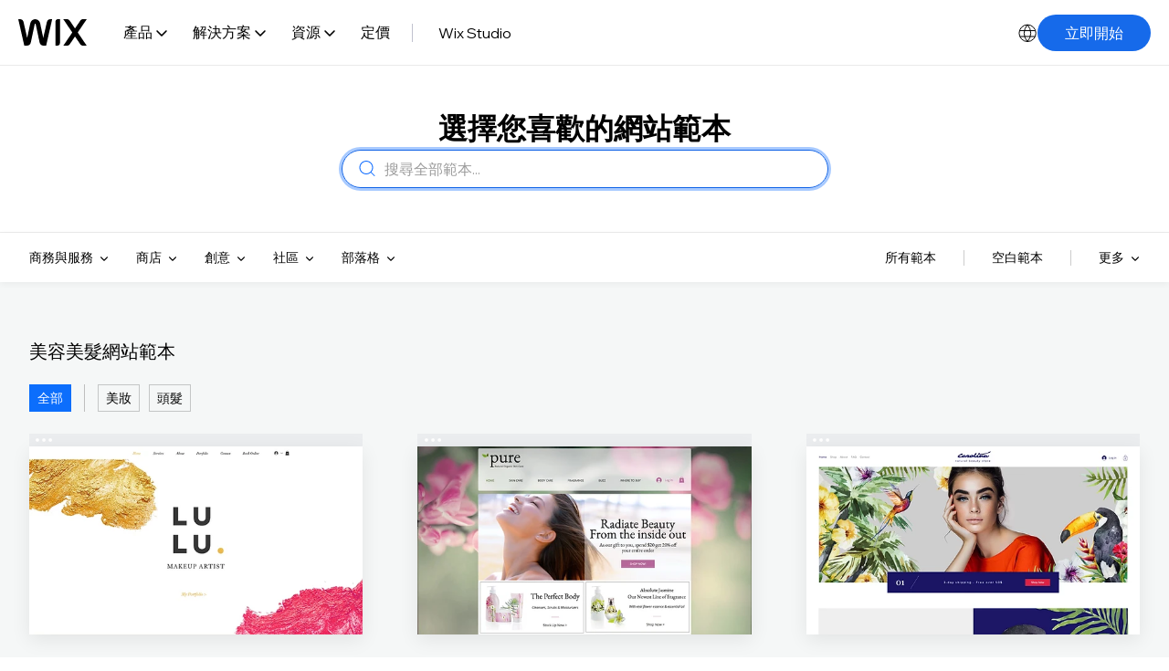

--- FILE ---
content_type: text/html; charset=utf-8
request_url: https://zh.wix.com/website/templates/html/beauty-and-hair/2
body_size: 132005
content:
<!doctype html>
<html lang="zh" >
  <head>
    <meta http-equiv="X-UA-Compatible" content="IE=Edge" />
    <meta http-equiv="content-type" content="text/html; charset=UTF-8" />
    <meta http-equiv="content-language" content="zh" />

    <link rel="preconnect" href="//images-wixmp-530a50041672c69d335ba4cf.wixmp.com" crossorigin>
    <link rel="preload" href="//static.parastorage.com/unpkg/@wix/fedops-logger@5.519.0/dist/statics/fedops-logger.bundle.min.js" as="script" crossorigin>
    <link rel="preload" href="//static.parastorage.com/unpkg/@wix/wix-fonts@1.14.0/madefor.min.css" as="style" crossorigin>
    <link rel="preload" href="//static.parastorage.com/unpkg/@wix/wix-fonts@1.14.0/madeforDisplay.min.css" as="style" crossorigin>
    <link rel="preload" href="//static.parastorage.com/services/react-dealer-viewer/2.0.81/dealer-react-viewer.min.css" as="style" crossorigin>
    <link rel="preload" href="//static.parastorage.com/services/marketing-templates/1.4401.0/appV2.min.css" as="style" crossorigin>
    <link rel="preload" href="//static.parastorage.com/unpkg/@wix/wix-fonts@1.14.0/media/WixMadeforTextVF_W_Wght.8022447a.woff2" as="font" type="font/woff2" crossorigin>
    <link rel="preload" href="//static.parastorage.com/unpkg/react@16.14.0/umd/react.production.min.js" as="script" crossorigin>
    <link rel="preload" href="//static.parastorage.com/unpkg/react-dom@16.14.0/umd/react-dom.production.min.js" as="script" crossorigin>
    <link rel="preload" href="//static.parastorage.com/services/react-dealer-viewer/2.0.81/dealer-react-viewer.bundle.min.js" as="script" crossorigin>
    <link rel="preload" href="//static.parastorage.com/services/marketing-templates/1.4401.0/appV2.bundle.min.js" as="script" crossorigin>

    <script id="embedded-polyfills">
      /* Polyfill service v4.4.0
 * Disable minification (remove `.min` from URL path) for more info */

(function(self, undefined) {var _DOMTokenList=function(){var t=!0,n=function(n,e,r,o){Object.defineProperty?Object.defineProperty(n,e,{configurable:!1===t||!!o,get:r}):n.__defineGetter__(e,r)};try{n({},"support")}catch(n){t=!1}return function(t,e){var r=this,o=[],i={},a=0,c=0,f=function(t){n(r,t,function(){return u(),o[t]},!1)},l=function(){if(a>=c)for(;c<a;++c)f(c)},u=function(){var n,r,c=arguments,f=/\s+/;if(c.length)for(r=0;r<c.length;++r)if(f.test(c[r]))throw n=new SyntaxError('String "'+c[r]+'" contains an invalid character'),n.code=5,n.name="InvalidCharacterError",n;for(o="object"==typeof t[e]?(""+t[e].baseVal).replace(/^\s+|\s+$/g,"").split(f):(""+t[e]).replace(/^\s+|\s+$/g,"").split(f),""===o[0]&&(o=[]),i={},r=0;r<o.length;++r)i[o[r]]=!0;a=o.length,l()};return u(),n(r,"length",function(){return u(),a}),r.toLocaleString=r.toString=function(){return u(),o.join(" ")},r.item=function(t){return u(),o[t]},r.contains=function(t){return u(),!!i[t]},r.add=function(){u.apply(r,n=arguments);for(var n,c,f=0,p=n.length;f<p;++f)c=n[f],i[c]||(o.push(c),i[c]=!0);a!==o.length&&(a=o.length>>>0,"object"==typeof t[e]?t[e].baseVal=o.join(" "):t[e]=o.join(" "),l())},r.remove=function(){u.apply(r,n=arguments);for(var n,c={},f=0,p=[];f<n.length;++f)c[n[f]]=!0,delete i[n[f]];for(f=0;f<o.length;++f)c[o[f]]||p.push(o[f]);o=p,a=p.length>>>0,"object"==typeof t[e]?t[e].baseVal=o.join(" "):t[e]=o.join(" "),l()},r.toggle=function(t,n){return u.apply(r,[t]),void 0!==n?n?(r.add(t),!0):(r.remove(t),!1):i[t]?(r.remove(t),!1):(r.add(t),!0)},r.forEach=Array.prototype.forEach,r}}();function ArrayCreate(r){if(1/r==-1/0&&(r=0),r>Math.pow(2,32)-1)throw new RangeError("Invalid array length");var a=[];return a.length=r,a}function Call(t,l){var n=arguments.length>2?arguments[2]:[];if(!1===IsCallable(t))throw new TypeError(Object.prototype.toString.call(t)+"is not a function.");return t.apply(l,n)}function CreateDataProperty(e,r,t){var a={value:t,writable:!0,enumerable:!0,configurable:!0};try{return Object.defineProperty(e,r,a),!0}catch(e){return!1}}function CreateDataPropertyOrThrow(t,r,o){var e=CreateDataProperty(t,r,o);if(!e)throw new TypeError("Cannot assign value `"+Object.prototype.toString.call(o)+"` to property `"+Object.prototype.toString.call(r)+"` on object `"+Object.prototype.toString.call(t)+"`");return e}function CreateMethodProperty(e,r,t){var a={value:t,writable:!0,enumerable:!1,configurable:!0};Object.defineProperty(e,r,a)}function Get(n,t){return n[t]}function HasProperty(n,r){return r in n}function IsArray(r){return"[object Array]"===Object.prototype.toString.call(r)}function IsCallable(n){return"function"==typeof n}function RequireObjectCoercible(e){if(null===e||void 0===e)throw TypeError(Object.prototype.toString.call(e)+" is not coercible to Object.");return e}function SameValueNonNumber(e,n){return e===n}function ToBoolean(o){return Boolean(o)}function ToNumber(r){return Number(r)}function ToObject(r){if(null===r||void 0===r)throw TypeError();return Object(r)}function GetV(t,e){return ToObject(t)[e]}function GetMethod(e,l){var t=GetV(e,l);if(null!==t&&void 0!==t){if(!1===IsCallable(t))throw new TypeError("Method not callable: "+l);return t}}function ToUint32(a){var r=Number(a);return isNaN(r)||1/r==1/0||1/r==-1/0||r===1/0||r===-1/0?0:(r<0?-1:1)*Math.floor(Math.abs(r))>>>0}function Type(e){switch(typeof e){case"undefined":return"undefined";case"boolean":return"boolean";case"number":return"number";case"string":return"string";case"symbol":return"symbol";default:return null===e?"null":"Symbol"in self&&(e instanceof self.Symbol||e.constructor===self.Symbol)?"symbol":"object"}}function CreateIterResultObject(e,r){if("boolean"!==Type(r))throw new Error;var t={};return CreateDataProperty(t,"value",e),CreateDataProperty(t,"done",r),t}function GetPrototypeFromConstructor(t,o){var r=Get(t,"prototype");return"object"!==Type(r)&&(r=o),r}function OrdinaryCreateFromConstructor(r,e){var t=arguments[2]||{},o=GetPrototypeFromConstructor(r,e),a=Object.create(o);for(var n in t)Object.prototype.hasOwnProperty.call(t,n)&&Object.defineProperty(a,n,{configurable:!0,enumerable:!1,writable:!0,value:t[n]});return a}function IsConstructor(t){return"object"===Type(t)&&("function"==typeof t&&!!t.prototype)}function Construct(r){var t=arguments.length>2?arguments[2]:r,o=arguments.length>1?arguments[1]:[];if(!IsConstructor(r))throw new TypeError("F must be a constructor.");if(!IsConstructor(t))throw new TypeError("newTarget must be a constructor.");if(t===r)return new(Function.prototype.bind.apply(r,[null].concat(o)));var n=OrdinaryCreateFromConstructor(t,Object.prototype);return Call(r,n,o)}function ArraySpeciesCreate(r,e){if(0===e&&1/e==-1/0&&(e=0),!1===IsArray(r))return ArrayCreate(e);var t=Get(r,"constructor");if("object"===Type(t)&&null===(t="Symbol"in self&&"species"in self.Symbol?Get(t,self.Symbol.species):void 0)&&(t=void 0),void 0===t)return ArrayCreate(e);if(!IsConstructor(t))throw new TypeError("C must be a constructor");return Construct(t,[e])}function IsRegExp(e){if("object"!==Type(e))return!1;var t="Symbol"in self&&"match"in self.Symbol?Get(e,self.Symbol.match):void 0;if(void 0!==t)return ToBoolean(t);try{var l=e.lastIndex;return e.lastIndex=0,RegExp.prototype.exec.call(e),!0}catch(e){}finally{e.lastIndex=l}return!1}function IteratorClose(r,t){if("object"!==Type(r["[[Iterator]]"]))throw new Error(Object.prototype.toString.call(r["[[Iterator]]"])+"is not an Object.");var e=r["[[Iterator]]"],o=GetMethod(e,"return");if(void 0===o)return t;try{var n=Call(o,e)}catch(r){var a=r}if(t)return t;if(a)throw a;if("object"!==Type(n))throw new TypeError("Iterator's return method returned a non-object.");return t}function IteratorComplete(t){if("object"!==Type(t))throw new Error(Object.prototype.toString.call(t)+"is not an Object.");return ToBoolean(Get(t,"done"))}function IteratorNext(t){if(arguments.length<2)var e=Call(t["[[NextMethod]]"],t["[[Iterator]]"]);else e=Call(t["[[NextMethod]]"],t["[[Iterator]]"],[arguments[1]]);if("object"!==Type(e))throw new TypeError("bad iterator");return e}function IteratorStep(t){var r=IteratorNext(t);return!0!==IteratorComplete(r)&&r}function IteratorValue(t){if("object"!==Type(t))throw new Error(Object.prototype.toString.call(t)+"is not an Object.");return Get(t,"value")}function OrdinaryToPrimitive(r,t){if("string"===t)var e=["toString","valueOf"];else e=["valueOf","toString"];for(var i=0;i<e.length;++i){var n=e[i],a=Get(r,n);if(IsCallable(a)){var o=Call(a,r);if("object"!==Type(o))return o}}throw new TypeError("Cannot convert to primitive.")}function SameValue(e,a){return Type(e)===Type(a)&&("number"===Type(e)?!(!isNaN(e)||!isNaN(a))||(0!==e||0!==a||1/e==1/a)&&e===a:SameValueNonNumber(e,a))}function SameValueZero(e,a){return Type(e)===Type(a)&&("number"===Type(e)?!(!isNaN(e)||!isNaN(a))||(1/e==1/0&&1/a==-1/0||(1/e==-1/0&&1/a==1/0||e===a)):SameValueNonNumber(e,a))}function ToInteger(r){if("symbol"===Type(r))throw new TypeError("Cannot convert a Symbol value to a number");var o=Number(r);return isNaN(o)?0:1/o==1/0||1/o==-1/0||o===1/0||o===-1/0?o:(o<0?-1:1)*Math.floor(Math.abs(o))}function ToLength(n){var t=ToInteger(n);return t<=0?0:Math.min(t,Math.pow(2,53)-1)}function ToPrimitive(e){var t=arguments.length>1?arguments[1]:void 0;if("object"===Type(e)){if(arguments.length<2)var i="default";else t===String?i="string":t===Number&&(i="number");var r="function"==typeof self.Symbol&&"symbol"==typeof self.Symbol.toPrimitive?GetMethod(e,self.Symbol.toPrimitive):void 0;if(void 0!==r){var o=Call(r,e,[i]);if("object"!==Type(o))return o;throw new TypeError("Cannot convert exotic object to primitive.")}return"default"===i&&(i="number"),OrdinaryToPrimitive(e,i)}return e}function ToString(t){switch(Type(t)){case"symbol":throw new TypeError("Cannot convert a Symbol value to a string");case"object":return ToString(ToPrimitive(t,String));default:return String(t)}}function FlattenIntoArray(r,t,e,a,n){for(var o=arguments[5],i=arguments[6],l=a,g=0;g<e;){var h=ToString(g);if(!0===HasProperty(t,h)){var y=Get(t,h);5 in arguments&&(y=Call(o,i,[y,g,t]));var f=!1;if(n>0&&(f=IsArray(y)),!0===f){l=FlattenIntoArray(r,y,ToLength(Get(y,"length")),l,n-1)}else{if(l>=Math.pow(2,53)-1)throw new TypeError("targetIndex is greater than or equal to 2^53-1");CreateDataPropertyOrThrow(r,ToString(l),y),l+=1}}g+=1}return l}function ToPropertyKey(r){var i=ToPrimitive(r,String);return"symbol"===Type(i)?i:ToString(i)}function TrimString(e,u){var r=RequireObjectCoercible(e),t=ToString(r),n=/[\x09\x0A\x0B\x0C\x0D\x20\xA0\u1680\u2000\u2001\u2002\u2003\u2004\u2005\u2006\u2007\u2008\u2009\u200A\u202F\u205F\u3000\u2028\u2029\uFEFF]+/.source;if("start"===u)var p=String.prototype.replace.call(t,new RegExp("^"+n,"g"),"");else p="end"===u?String.prototype.replace.call(t,new RegExp(n+"$","g"),""):String.prototype.replace.call(t,new RegExp("^"+n+"|"+n+"$","g"),"");return p}function UTF16Decode(e,n){return 1024*(e-55296)+(n-56320)+65536}function UTF16Encoding(n){return n<=65535?n:[Math.floor((n-65536)/1024)+55296,(n-65536)%1024+56320]}var _mutation=function(){function e(e){return"function"==typeof Node?e instanceof Node:e&&"object"==typeof e&&e.nodeName&&e.nodeType>=1&&e.nodeType<=12}return function n(t){if(1===t.length)return e(t[0])?t[0]:document.createTextNode(t[0]+"");for(var o=document.createDocumentFragment(),r=0;r<t.length;r++)o.appendChild(e(t[r])?t[r]:document.createTextNode(t[r]+""));return o}}();if (!((function(){var e=document.createElement("p"),t=!1
return e.innerHTML="<section></section>",document.documentElement.appendChild(e),e.firstChild&&("getComputedStyle"in window?t="block"===getComputedStyle(e.firstChild).display:e.firstChild.currentStyle&&(t="block"===e.firstChild.currentStyle.display)),document.documentElement.removeChild(e),t})()
)) {!function(e,t){function n(e,t){var n=e.createElement("p"),r=e.getElementsByTagName("head")[0]||e.documentElement;return n.innerHTML="x<style>"+t+"</style>",r.insertBefore(n.lastChild,r.firstChild)}function r(){var e=E.elements;return"string"==typeof e?e.split(" "):e}function a(e,t){var n=E.elements;"string"!=typeof n&&(n=n.join(" ")),"string"!=typeof e&&(e=e.join(" ")),E.elements=n+" "+e,m(t)}function o(e){var t=v[e[g]];return t||(t={},p++,e[g]=p,v[p]=t),t}function c(e,n,r){if(n||(n=t),u)return n.createElement(e);r||(r=o(n));var a;return a=r.cache[e]?r.cache[e].cloneNode():f.test(e)?(r.cache[e]=r.createElem(e)).cloneNode():r.createElem(e),!a.canHaveChildren||h.test(e)||a.tagUrn?a:r.frag.appendChild(a)}function i(e,n){if(e||(e=t),u)return e.createDocumentFragment();n=n||o(e);for(var a=n.frag.cloneNode(),c=0,i=r(),l=i.length;l>c;c++)a.createElement(i[c]);return a}function l(e,t){t.cache||(t.cache={},t.createElem=e.createElement,t.createFrag=e.createDocumentFragment,t.frag=t.createFrag()),e.createElement=function(n){return E.shivMethods?c(n,e,t):t.createElem(n)},e.createDocumentFragment=Function("h,f","return function(){var n=f.cloneNode(),c=n.createElement;h.shivMethods&&("+r().join().replace(/[\w\-:]+/g,function(e){return t.createElem(e),t.frag.createElement(e),'c("'+e+'")'})+");return n}")(E,t.frag)}function m(e){e||(e=t);var r=o(e);return!E.shivCSS||s||r.hasCSS||(r.hasCSS=!!n(e,"article,aside,dialog,figcaption,figure,footer,header,hgroup,main,nav,section{display:block}mark{background:#FF0;color:#000}template{display:none}")),u||l(e,r),e}var s,u,d=e.html5||{},h=/^<|^(?:button|map|select|textarea|object|iframe|option|optgroup)$/i,f=/^(?:a|b|code|div|fieldset|h1|h2|h3|h4|h5|h6|i|label|li|ol|p|q|span|strong|style|table|tbody|td|th|tr|ul)$/i,g="_html5shiv",p=0,v={};!function(){try{var e=t.createElement("a");e.innerHTML="<xyz></xyz>",s="hidden"in e,u=1==e.childNodes.length||function(){t.createElement("a");var e=t.createDocumentFragment();return void 0===e.cloneNode||void 0===e.createDocumentFragment||void 0===e.createElement}()}catch(e){s=!0,u=!0}}();var E={elements:d.elements||"abbr article aside audio bdi canvas data datalist details dialog figcaption figure footer header hgroup main mark meter nav output picture progress section summary template time video",version:"3.7.3-pre",shivCSS:!1!==d.shivCSS,supportsUnknownElements:u,shivMethods:!1!==d.shivMethods,type:"default",shivDocument:m,createElement:c,createDocumentFragment:i,addElements:a};e.html5=E,m(t),"object"==typeof module&&module.exports&&(module.exports=E)}("undefined"!=typeof window?window:this,document);}if (!("of"in Array
)) {CreateMethodProperty(Array,"of",function r(){var t=arguments.length,e=arguments,a=this;if(IsConstructor(a))var o=Construct(a,[t]);else o=ArrayCreate(t);for(var n=0;n<t;){var h=e[n],s=ToString(n);CreateDataPropertyOrThrow(o,s,h),n+=1}return o.length=t,o});}if (!("copyWithin"in Array.prototype&&function(){try{var t=function t(){}
t.prototype[0]="foo"
var o=new t
o[1]=1,o[2]=2,o.length=3
var r=Array.prototype.copyWithin.call(o,1,0)
return!(!r[0]||Object.prototype.hasOwnProperty.call(r,"0")||!Object.prototype.hasOwnProperty.call(r,"1")||"foo"!==r[0]||"foo"!==r[1]||1!==r[2]||3!==r.length)}catch(t){return!1}}()
)) {CreateMethodProperty(Array.prototype,"copyWithin",function t(r,a){"use strict";var e=arguments[2];if(null===this||void 0===this)throw new TypeError("Cannot call method on "+this);var n=Object(this),o=ToInteger(n.length);o<=0&&(o=0),o=o===1/0?Math.pow(2,53)-1:Math.min(o,Math.pow(2,53)-1),o=Math.max(o,0);var h,i=ToInteger(r);h=i<0?Math.max(o+i,0):Math.min(i,o);var M,v=ToInteger(a);M=v<0?Math.max(o+v,0):Math.min(v,o);var m;m=void 0===e?o:ToInteger(e);var p;p=m<0?Math.max(o+m,0):Math.min(m,o);var s,g=Math.min(p-M,o-h);for(M<h&&h<M+g?(s=-1,M=M+g-1,h=h+g-1):s=1;g>0;){var l=String(M),y=String(h);if(HasProperty(n,l)){var c=n[l];n[y]=c}else delete n[y];M+=s,h+=s,g-=1}return n});}if (!("fill"in Array.prototype
)) {CreateMethodProperty(Array.prototype,"fill",function t(e){for(var r=arguments[1],o=arguments[2],n=ToObject(this),a=ToLength(Get(n,"length")),h=ToInteger(r),i=h<0?Math.max(a+h,0):Math.min(h,a),g=void 0===o?a:ToInteger(o),M=g<0?Math.max(a+g,0):Math.min(g,a);i<M;){n[ToString(i)]=e,i+=1}return n});}if (!("find"in Array.prototype
)) {CreateMethodProperty(Array.prototype,"find",function t(o){var r=ToObject(this),e=ToLength(Get(r,"length"));if(!1===IsCallable(o))throw new TypeError(o+" is not a function");for(var n=arguments.length>1?arguments[1]:void 0,a=0;a<e;){var i=ToString(a),l=Get(r,i);if(ToBoolean(Call(o,n,[l,a,r])))return l;a+=1}});}if (!("findIndex"in Array.prototype
)) {CreateMethodProperty(Array.prototype,"findIndex",function r(t){var e=ToObject(this),o=ToLength(Get(e,"length"));if(!1===IsCallable(t))throw new TypeError(t+" is not a function");for(var n=arguments.length>1?arguments[1]:void 0,a=0;a<o;){var i=ToString(a),l=Get(e,i);if(ToBoolean(Call(t,n,[l,a,e])))return a;a+=1}return-1});}if (!("flat"in Array.prototype
)) {CreateMethodProperty(Array.prototype,"flat",function t(){"use strict";var e=arguments[0],r=ToObject(this),o=ToLength(Get(r,"length")),a=1;void 0!==e&&(a=ToInteger(e));var n=ArraySpeciesCreate(r,0);return FlattenIntoArray(n,r,o,0,a),n});}if (!("flatMap"in Array.prototype
)) {CreateMethodProperty(Array.prototype,"flatMap",function r(t){"use strict";var e=ToObject(this),a=ToLength(Get(e,"length"));if(!1===IsCallable(t))throw new TypeError("mapperFunction is not callable.");var o;o=1 in arguments?arguments[1]:void 0;var n=ArraySpeciesCreate(e,0);return FlattenIntoArray(n,e,a,0,1,t,o),n});}if (!("includes"in Array.prototype
)) {CreateMethodProperty(Array.prototype,"includes",function e(r){"use strict";var t=ToObject(this),o=ToLength(Get(t,"length"));if(0===o)return!1;var n=ToInteger(arguments[1]);if(n>=0)var a=n;else(a=o+n)<0&&(a=0);for(;a<o;){var i=Get(t,ToString(a));if(SameValueZero(r,i))return!0;a+=1}return!1});}if (!("sort"in Array.prototype&&function(){var r={length:3,0:2,1:1,2:3}
return Array.prototype.sort.call(r,function(r,t){return r-t})===r}()
)) {"use strict";var origSort=Array.prototype.sort;CreateMethodProperty(Array.prototype,"sort",function r(t){if(void 0!==t&&!1===IsCallable(t))throw new TypeError("The comparison function must be either a function or undefined");if(void 0===t)origSort.call(this);else{var e=Array.prototype.map.call(this,function(r,t){return{item:r,index:t}});origSort.call(e,function(r,e){var o=t.call(void 0,r.item,e.item);return 0===o?r.index-e.index:o});for(var o in e)Object.prototype.hasOwnProperty.call(e,o)&&e[o].item!==this[o]&&(this[o]=e[o].item)}return this});}if (!("ArrayBuffer"in self&&"DataView"in self&&"Int8Array"in self
)) {!function(t){"use strict";function r(t){switch(typeof t){case"undefined":return"undefined";case"boolean":return"boolean";case"number":return"number";case"string":return"string";default:return null===t?"null":"object"}}function e(t){return Object.prototype.toString.call(t).replace(/^\[object *|\]$/g,"")}function n(t){return"function"==typeof t}function o(t){if(null===t||t===P)throw TypeError();return Object(t)}function i(t){return t>>0}function f(t){return t>>>0}function u(r){if(!("TYPED_ARRAY_POLYFILL_NO_ARRAY_ACCESSORS"in t)){if(r.length>S)throw RangeError("Array too large for polyfill");var e;for(e=0;e<r.length;e+=1)!function n(t){Object.defineProperty(r,t,{get:function(){return r._getter(t)},set:function(e){r._setter(t,e)},enumerable:!0,configurable:!1})}(e)}}function a(t,r){var e=32-r;return t<<e>>e}function h(t,r){var e=32-r;return t<<e>>>e}function s(t){return[255&t]}function l(t){return a(t[0],8)}function y(t){return[255&t]}function p(t){return h(t[0],8)}function c(t){return t=k(Number(t)),[t<0?0:t>255?255:255&t]}function g(t){return[255&t,t>>8&255]}function E(t){return a(t[1]<<8|t[0],16)}function v(t){return[255&t,t>>8&255]}function b(t){return h(t[1]<<8|t[0],16)}function _(t){return[255&t,t>>8&255,t>>16&255,t>>24&255]}function T(t){return a(t[3]<<24|t[2]<<16|t[1]<<8|t[0],32)}function w(t){return[255&t,t>>8&255,t>>16&255,t>>24&255]}function O(t){return h(t[3]<<24|t[2]<<16|t[1]<<8|t[0],32)}function A(t,r,e){function n(t){var r=Y(t),e=t-r;return e<.5?r:e>.5?r+1:r%2?r+1:r}var o,i,f,u=(1<<r-1)-1;if(t!==t)i=(1<<r)-1,f=F(2,e-1),o=0;else if(t===1/0||t===-1/0)i=(1<<r)-1,f=0,o=t<0?1:0;else if(0===t)i=0,f=0,o=1/t==-1/0?1:0;else if(o=t<0,(t=m(t))>=F(2,1-u)){i=x(Y(U(t)/M),1023);var a=t/F(2,i);a<1&&(i-=1,a*=2),a>=2&&(i+=1,a/=2);var h=F(2,e);f=n(a*h)-h,i+=u,f/h>=1&&(i+=1,f=0),i>2*u&&(i=(1<<r)-1,f=0)}else i=0,f=n(t/F(2,1-u-e));var s,l=[];for(s=e;s;s-=1)l.push(f%2?1:0),f=Y(f/2);for(s=r;s;s-=1)l.push(i%2?1:0),i=Y(i/2);l.push(o?1:0),l.reverse();for(var y=l.join(""),p=[];y.length;)p.unshift(parseInt(y.substring(0,8),2)),y=y.substring(8);return p}function j(t,r,e){var n,o,i,f,u,a,h,s,l=[];for(n=0;n<t.length;++n)for(i=t[n],o=8;o;o-=1)l.push(i%2?1:0),i>>=1;return l.reverse(),f=l.join(""),u=(1<<r-1)-1,a=parseInt(f.substring(0,1),2)?-1:1,h=parseInt(f.substring(1,1+r),2),s=parseInt(f.substring(1+r),2),h===(1<<r)-1?0!==s?NaN:a*(1/0):h>0?a*F(2,h-u)*(1+s/F(2,e)):0!==s?a*F(2,-(u-1))*(s/F(2,e)):a<0?-0:0}function L(t){return j(t,11,52)}function R(t){return A(t,11,52)}function d(t){return j(t,8,23)}function B(t){return A(t,8,23)}function N(t,r,e){return e.writable=!0,e.configurable=!0,Object.defineProperty(t,r,e)}var P=void 0,S=1e5,M=Math.LN2,m=Math.abs,Y=Math.floor,U=Math.log,I=Math.max,x=Math.min,F=Math.pow,k=Math.round;!function(){var t=Object.defineProperty,r=!function(){try{return Object.defineProperty({},"x",{})}catch(t){return!1}}();t&&!r||(Object.defineProperty=function(r,e,n){if(t)try{return t(r,e,n)}catch(t){}if(r!==Object(r))throw TypeError("Object.defineProperty called on non-object");return Object.prototype.__defineGetter__&&"get"in n&&Object.prototype.__defineGetter__.call(r,e,n.get),Object.prototype.__defineSetter__&&"set"in n&&Object.prototype.__defineSetter__.call(r,e,n.set),"value"in n&&(r[e]=n.value),r})}(),function(){function a(t){if((t=i(t))<0)throw RangeError("ArrayBuffer size is not a small enough positive integer.");N(this,"byteLength",{value:t}),N(this,"_bytes",{value:Array(t)});for(var r=0;r<t;r+=1)this._bytes[r]=0}function h(){if(!arguments.length||"object"!=typeof arguments[0])return function(t){if((t=i(t))<0)throw RangeError("length is not a small enough positive integer.");N(this,"length",{value:t}),N(this,"byteLength",{value:t*this.BYTES_PER_ELEMENT}),N(this,"buffer",{value:new a(this.byteLength)}),N(this,"byteOffset",{value:0})}.apply(this,arguments);if(arguments.length>=1&&"object"===r(arguments[0])&&arguments[0]instanceof h)return function(t){if(this.constructor!==t.constructor)throw TypeError();var r=t.length*this.BYTES_PER_ELEMENT;N(this,"buffer",{value:new a(r)}),N(this,"byteLength",{value:r}),N(this,"byteOffset",{value:0}),N(this,"length",{value:t.length});for(var e=0;e<this.length;e+=1)this._setter(e,t._getter(e))}.apply(this,arguments);if(arguments.length>=1&&"object"===r(arguments[0])&&!(arguments[0]instanceof h)&&!(arguments[0]instanceof a||"ArrayBuffer"===e(arguments[0])))return function(t){var r=t.length*this.BYTES_PER_ELEMENT;N(this,"buffer",{value:new a(r)}),N(this,"byteLength",{value:r}),N(this,"byteOffset",{value:0}),N(this,"length",{value:t.length});for(var e=0;e<this.length;e+=1){var n=t[e];this._setter(e,Number(n))}}.apply(this,arguments);if(arguments.length>=1&&"object"===r(arguments[0])&&(arguments[0]instanceof a||"ArrayBuffer"===e(arguments[0])))return function(t,r,e){if((r=f(r))>t.byteLength)throw RangeError("byteOffset out of range");if(r%this.BYTES_PER_ELEMENT)throw RangeError("buffer length minus the byteOffset is not a multiple of the element size.");if(e===P){var n=t.byteLength-r;if(n%this.BYTES_PER_ELEMENT)throw RangeError("length of buffer minus byteOffset not a multiple of the element size");e=n/this.BYTES_PER_ELEMENT}else e=f(e),n=e*this.BYTES_PER_ELEMENT;if(r+n>t.byteLength)throw RangeError("byteOffset and length reference an area beyond the end of the buffer");N(this,"buffer",{value:t}),N(this,"byteLength",{value:n}),N(this,"byteOffset",{value:r}),N(this,"length",{value:e})}.apply(this,arguments);throw TypeError()}function A(t,r,e){var n=function(){N(this,"constructor",{value:n}),h.apply(this,arguments),u(this)};"__proto__"in n?n.__proto__=h:(n.from=h.from,n.of=h.of),n.BYTES_PER_ELEMENT=t;var o=function(){};return o.prototype=j,n.prototype=new o,Object.defineProperty(n.prototype,"BYTES_PER_ELEMENT",{value:t}),Object.defineProperty(n.prototype,"_pack",{value:r}),Object.defineProperty(n.prototype,"_unpack",{value:e}),n}t.ArrayBuffer=a,N(h,"from",{value:function(t){return new this(t)}}),N(h,"of",{value:function(){return new this(arguments)}});var j={};h.prototype=j,N(h.prototype,"_getter",{value:function(t){if(arguments.length<1)throw SyntaxError("Not enough arguments");if((t=f(t))>=this.length)return P;var r,e,n=[];for(r=0,e=this.byteOffset+t*this.BYTES_PER_ELEMENT;r<this.BYTES_PER_ELEMENT;r+=1,e+=1)n.push(this.buffer._bytes[e]);return this._unpack(n)}}),N(h.prototype,"get",{value:h.prototype._getter}),N(h.prototype,"_setter",{value:function(t,r){if(arguments.length<2)throw SyntaxError("Not enough arguments");if(!((t=f(t))>=this.length)){var e,n,o=this._pack(r);for(e=0,n=this.byteOffset+t*this.BYTES_PER_ELEMENT;e<this.BYTES_PER_ELEMENT;e+=1,n+=1)this.buffer._bytes[n]=o[e]}}}),N(h.prototype,"constructor",{value:h}),N(h.prototype,"copyWithin",{value:function(t,r){var e=arguments[2],n=o(this),u=n.length,a=f(u);a=I(a,0);var h,s=i(t);h=s<0?I(a+s,0):x(s,a);var l,y=i(r);l=y<0?I(a+y,0):x(y,a);var p;p=e===P?a:i(e);var c;c=p<0?I(a+p,0):x(p,a);var g,E=x(c-l,a-h);for(l<h&&h<l+E?(g=-1,l=l+E-1,h=h+E-1):g=1;E>0;)n._setter(h,n._getter(l)),l+=g,h+=g,E-=1;return n}}),N(h.prototype,"every",{value:function(t){if(this===P||null===this)throw TypeError();var r=Object(this),e=f(r.length);if(!n(t))throw TypeError();for(var o=arguments[1],i=0;i<e;i++)if(!t.call(o,r._getter(i),i,r))return!1;return!0}}),N(h.prototype,"fill",{value:function(t){var r=arguments[1],e=arguments[2],n=o(this),u=n.length,a=f(u);a=I(a,0);var h,s=i(r);h=s<0?I(a+s,0):x(s,a);var l;l=e===P?a:i(e);var y;for(y=l<0?I(a+l,0):x(l,a);h<y;)n._setter(h,t),h+=1;return n}}),N(h.prototype,"filter",{value:function(t){if(this===P||null===this)throw TypeError();var r=Object(this),e=f(r.length);if(!n(t))throw TypeError();for(var o=[],i=arguments[1],u=0;u<e;u++){var a=r._getter(u);t.call(i,a,u,r)&&o.push(a)}return new this.constructor(o)}}),N(h.prototype,"find",{value:function(t){var r=o(this),e=r.length,i=f(e);if(!n(t))throw TypeError();for(var u=arguments.length>1?arguments[1]:P,a=0;a<i;){var h=r._getter(a),s=t.call(u,h,a,r);if(Boolean(s))return h;++a}return P}}),N(h.prototype,"findIndex",{value:function(t){var r=o(this),e=r.length,i=f(e);if(!n(t))throw TypeError();for(var u=arguments.length>1?arguments[1]:P,a=0;a<i;){var h=r._getter(a),s=t.call(u,h,a,r);if(Boolean(s))return a;++a}return-1}}),N(h.prototype,"forEach",{value:function(t){if(this===P||null===this)throw TypeError();var r=Object(this),e=f(r.length);if(!n(t))throw TypeError();for(var o=arguments[1],i=0;i<e;i++)t.call(o,r._getter(i),i,r)}}),N(h.prototype,"indexOf",{value:function(t){if(this===P||null===this)throw TypeError();var r=Object(this),e=f(r.length);if(0===e)return-1;var n=0;if(arguments.length>0&&(n=Number(arguments[1]),n!==n?n=0:0!==n&&n!==1/0&&n!==-1/0&&(n=(n>0||-1)*Y(m(n)))),n>=e)return-1;for(var o=n>=0?n:I(e-m(n),0);o<e;o++)if(r._getter(o)===t)return o;return-1}}),N(h.prototype,"join",{value:function(t){if(this===P||null===this)throw TypeError();for(var r=Object(this),e=f(r.length),n=Array(e),o=0;o<e;++o)n[o]=r._getter(o);return n.join(t===P?",":t)}}),N(h.prototype,"lastIndexOf",{value:function(t){if(this===P||null===this)throw TypeError();var r=Object(this),e=f(r.length);if(0===e)return-1;var n=e;arguments.length>1&&(n=Number(arguments[1]),n!==n?n=0:0!==n&&n!==1/0&&n!==-1/0&&(n=(n>0||-1)*Y(m(n))));for(var o=n>=0?x(n,e-1):e-m(n);o>=0;o--)if(r._getter(o)===t)return o;return-1}}),N(h.prototype,"map",{value:function(t){if(this===P||null===this)throw TypeError();var r=Object(this),e=f(r.length);if(!n(t))throw TypeError();var o=[];o.length=e;for(var i=arguments[1],u=0;u<e;u++)o[u]=t.call(i,r._getter(u),u,r);return new this.constructor(o)}}),N(h.prototype,"reduce",{value:function(t){if(this===P||null===this)throw TypeError();var r=Object(this),e=f(r.length);if(!n(t))throw TypeError();if(0===e&&1===arguments.length)throw TypeError();var o,i=0;for(o=arguments.length>=2?arguments[1]:r._getter(i++);i<e;)o=t.call(P,o,r._getter(i),i,r),i++;return o}}),N(h.prototype,"reduceRight",{value:function(t){if(this===P||null===this)throw TypeError();var r=Object(this),e=f(r.length);if(!n(t))throw TypeError();if(0===e&&1===arguments.length)throw TypeError();var o,i=e-1;for(o=arguments.length>=2?arguments[1]:r._getter(i--);i>=0;)o=t.call(P,o,r._getter(i),i,r),i--;return o}}),N(h.prototype,"reverse",{value:function(){if(this===P||null===this)throw TypeError();for(var t=Object(this),r=f(t.length),e=Y(r/2),n=0,o=r-1;n<e;++n,--o){var i=t._getter(n);t._setter(n,t._getter(o)),t._setter(o,i)}return t}}),N(h.prototype,"set",{value:function(t,r){if(arguments.length<1)throw SyntaxError("Not enough arguments");var e,n,o,i,u,a,h,s,l,y;if("object"==typeof arguments[0]&&arguments[0].constructor===this.constructor){if(e=arguments[0],(o=f(arguments[1]))+e.length>this.length)throw RangeError("Offset plus length of array is out of range");if(s=this.byteOffset+o*this.BYTES_PER_ELEMENT,l=e.length*this.BYTES_PER_ELEMENT,e.buffer===this.buffer){for(y=[],u=0,a=e.byteOffset;u<l;u+=1,a+=1)y[u]=e.buffer._bytes[a];for(u=0,h=s;u<l;u+=1,h+=1)this.buffer._bytes[h]=y[u]}else for(u=0,a=e.byteOffset,h=s;u<l;u+=1,a+=1,h+=1)this.buffer._bytes[h]=e.buffer._bytes[a]}else{if("object"!=typeof arguments[0]||void 0===arguments[0].length)throw TypeError("Unexpected argument type(s)");if(n=arguments[0],i=f(n.length),(o=f(arguments[1]))+i>this.length)throw RangeError("Offset plus length of array is out of range");for(u=0;u<i;u+=1)a=n[u],this._setter(o+u,Number(a))}}}),N(h.prototype,"slice",{value:function(t,r){for(var e=o(this),n=e.length,u=f(n),a=i(t),h=a<0?I(u+a,0):x(a,u),s=r===P?u:i(r),l=s<0?I(u+s,0):x(s,u),y=l-h,p=e.constructor,c=new p(y),g=0;h<l;){var E=e._getter(h);c._setter(g,E),++h,++g}return c}}),N(h.prototype,"some",{value:function(t){if(this===P||null===this)throw TypeError();var r=Object(this),e=f(r.length);if(!n(t))throw TypeError();for(var o=arguments[1],i=0;i<e;i++)if(t.call(o,r._getter(i),i,r))return!0;return!1}}),N(h.prototype,"sort",{value:function(t){function r(r,e){return r!==r&&e!==e?0:r!==r?1:e!==e?-1:t!==P?t(r,e):r<e?-1:r>e?1:0}if(this===P||null===this)throw TypeError();for(var e=Object(this),n=f(e.length),o=Array(n),i=0;i<n;++i)o[i]=e._getter(i);for(o.sort(r),i=0;i<n;++i)e._setter(i,o[i]);return e}}),N(h.prototype,"subarray",{value:function(t,r){function e(t,r,e){return t<r?r:t>e?e:t}t=i(t),r=i(r),arguments.length<1&&(t=0),arguments.length<2&&(r=this.length),t<0&&(t=this.length+t),r<0&&(r=this.length+r),t=e(t,0,this.length),r=e(r,0,this.length);var n=r-t;return n<0&&(n=0),new this.constructor(this.buffer,this.byteOffset+t*this.BYTES_PER_ELEMENT,n)}});var S=A(1,s,l),M=A(1,y,p),U=A(1,c,p),F=A(2,g,E),k=A(2,v,b),z=A(4,_,T),C=A(4,w,O),D=A(4,B,d),G=A(8,R,L);t.Int8Array=S,t.Uint8Array=M,t.Uint8ClampedArray=U,t.Int16Array=F,t.Uint16Array=k,t.Int32Array=z,t.Uint32Array=C,t.Float32Array=D,t.Float64Array=G}(),function(){function r(t,r){return n(t.get)?t.get(r):t[r]}function o(t,r,n){if(!(t instanceof ArrayBuffer||"ArrayBuffer"===e(t)))throw TypeError();if((r=f(r))>t.byteLength)throw RangeError("byteOffset out of range");if(n=n===P?t.byteLength-r:f(n),r+n>t.byteLength)throw RangeError("byteOffset and length reference an area beyond the end of the buffer");N(this,"buffer",{value:t}),N(this,"byteLength",{value:n}),N(this,"byteOffset",{value:r})}function i(t){return function e(n,o){if((n=f(n))+t.BYTES_PER_ELEMENT>this.byteLength)throw RangeError("Array index out of range");n+=this.byteOffset;for(var i=new Uint8Array(this.buffer,n,t.BYTES_PER_ELEMENT),u=[],h=0;h<t.BYTES_PER_ELEMENT;h+=1)u.push(r(i,h));return Boolean(o)===Boolean(a)&&u.reverse(),r(new t(new Uint8Array(u).buffer),0)}}function u(t){return function e(n,o,i){if((n=f(n))+t.BYTES_PER_ELEMENT>this.byteLength)throw RangeError("Array index out of range");var u,h,s=new t([o]),l=new Uint8Array(s.buffer),y=[];for(u=0;u<t.BYTES_PER_ELEMENT;u+=1)y.push(r(l,u));Boolean(i)===Boolean(a)&&y.reverse(),h=new Uint8Array(this.buffer,n,t.BYTES_PER_ELEMENT),h.set(y)}}var a=function(){var t=new Uint16Array([4660]);return 18===r(new Uint8Array(t.buffer),0)}();N(o.prototype,"getUint8",{value:i(Uint8Array)}),N(o.prototype,"getInt8",{value:i(Int8Array)}),N(o.prototype,"getUint16",{value:i(Uint16Array)}),N(o.prototype,"getInt16",{value:i(Int16Array)}),N(o.prototype,"getUint32",{value:i(Uint32Array)}),N(o.prototype,"getInt32",{value:i(Int32Array)}),N(o.prototype,"getFloat32",{value:i(Float32Array)}),N(o.prototype,"getFloat64",{value:i(Float64Array)}),N(o.prototype,"setUint8",{value:u(Uint8Array)}),N(o.prototype,"setInt8",{value:u(Int8Array)}),N(o.prototype,"setUint16",{value:u(Uint16Array)}),N(o.prototype,"setInt16",{value:u(Int16Array)}),N(o.prototype,"setUint32",{value:u(Uint32Array)}),N(o.prototype,"setInt32",{value:u(Int32Array)}),N(o.prototype,"setFloat32",{value:u(Float32Array)}),N(o.prototype,"setFloat64",{value:u(Float64Array)}),t.DataView=o}()}(self);}if (!("atob"in self
)) {!function(e){"use strict";if("object"==typeof exports&&null!=exports&&"number"!=typeof exports.nodeType)module.exports=e();else if("function"==typeof define&&null!=define.amd)define([],e);else{var t=e(),o="undefined"!=typeof self?self:$.global;"function"!=typeof o.btoa&&(o.btoa=t.btoa),"function"!=typeof o.atob&&(o.atob=t.atob)}}(function(){"use strict";function e(e){this.message=e}function t(t){for(var o,n,a=String(t),i=0,f=r,c="";a.charAt(0|i)||(f="=",i%1);c+=f.charAt(63&o>>8-i%1*8)){if((n=a.charCodeAt(i+=.75))>255)throw new e("'btoa' failed: The string to be encoded contains characters outside of the Latin1 range.");o=o<<8|n}return c}function o(t){var o=String(t).replace(/[=]+$/,"");if(o.length%4==1)throw new e("'atob' failed: The string to be decoded is not correctly encoded.");for(var n,a,i=0,f=0,c="";a=o.charAt(f++);~a&&(n=i%4?64*n+a:a,i++%4)?c+=String.fromCharCode(255&n>>(-2*i&6)):0)a=r.indexOf(a);return c}var r="ABCDEFGHIJKLMNOPQRSTUVWXYZabcdefghijklmnopqrstuvwxyz0123456789+/=";return e.prototype=new Error,e.prototype.name="InvalidCharacterError",{btoa:t,atob:o}});}if (!("DocumentFragment"in self&&function(){try{return new DocumentFragment,!0}catch(n){return!1}}()
)) {!function(t){t.DocumentFragment=function t(){return document.createDocumentFragment()};var e=document.createDocumentFragment();t.DocumentFragment.prototype=Object.create(e.constructor.prototype)}(self);}if (!("DocumentFragment"in self&&"append"in DocumentFragment.prototype
)) {!function(t){document.createDocumentFragment().constructor.prototype.append=function t(){this.appendChild(_mutation(arguments))},t.DocumentFragment.prototype.append=function t(){this.appendChild(_mutation(arguments))}}(self);}if (!("DocumentFragment"in self&&"prepend"in DocumentFragment.prototype
)) {!function(t){document.createDocumentFragment().constructor.prototype.prepend=function t(){this.insertBefore(_mutation(arguments),this.firstChild)},t.DocumentFragment.prototype.prepend=function t(){this.insertBefore(_mutation(arguments),this.firstChild)}}(self);}if (!("DOMTokenList"in self&&function(e){return!("classList"in e)||!e.classList.toggle("x",!1)&&!e.className}(document.createElement("x"))
)) {!function(t){"DOMTokenList"in t&&t.DOMTokenList&&(!document.createElementNS||!document.createElementNS("http://www.w3.org/2000/svg","svg")||document.createElementNS("http://www.w3.org/2000/svg","svg").classList instanceof DOMTokenList)||(t.DOMTokenList=_DOMTokenList),function(){var t=document.createElement("span");"classList"in t&&(t.classList.toggle("x",!1),t.classList.contains("x")&&(t.classList.constructor.prototype.toggle=function t(s){var e=arguments[1];if(void 0===e){var n=!this.contains(s);return this[n?"add":"remove"](s),n}return e=!!e,this[e?"add":"remove"](s),e}))}(),function(){var t=document.createElement("span");if("classList"in t&&(t.classList.add("a","b"),!t.classList.contains("b"))){var s=t.classList.constructor.prototype.add;t.classList.constructor.prototype.add=function(){for(var t=arguments,e=arguments.length,n=0;n<e;n++)s.call(this,t[n])}}}(),function(){var t=document.createElement("span");if("classList"in t&&(t.classList.add("a"),t.classList.add("b"),t.classList.remove("a","b"),t.classList.contains("b"))){var s=t.classList.constructor.prototype.remove;t.classList.constructor.prototype.remove=function(){for(var t=arguments,e=arguments.length,n=0;n<e;n++)s.call(this,t[n])}}}()}(self);}if (!("Element"in self&&"after"in Element.prototype
)) {Document.prototype.after=Element.prototype.after=function t(){if(this.parentNode){for(var e=Array.prototype.slice.call(arguments),o=this.nextSibling,r=o?e.indexOf(o):-1;-1!==r&&(o=o.nextSibling);)r=e.indexOf(o);this.parentNode.insertBefore(_mutation(arguments),o)}},"Text"in self&&(Text.prototype.after=Element.prototype.after);}if (!("Element"in self&&"append"in Element.prototype
)) {Document.prototype.append=Element.prototype.append=function p(){this.appendChild(_mutation(arguments))};}if (!("Element"in self&&"before"in Element.prototype
)) {Document.prototype.before=Element.prototype.before=function e(){if(this.parentNode){for(var t=Array.prototype.slice.call(arguments),o=this.previousSibling,i=o?t.indexOf(o):-1;-1!==i&&(o=o.previousSibling);)i=t.indexOf(o);this.parentNode.insertBefore(_mutation(arguments),o?o.nextSibling:this.parentNode.firstChild)}},"Text"in self&&(Text.prototype.before=Element.prototype.before);}if (!("document"in self&&"classList"in document.documentElement&&"Element"in self&&"classList"in Element.prototype&&function(){var e=document.createElement("span")
return e.classList.add("a","b"),e.classList.contains("b")}()
)) {!function(e){var t=function(e,t,n,r){Object.defineProperty(e,t,{configurable:!!r,get:n})},n=function(e,n,r){t(e.prototype,n,function(){var e,l=this,i="__defineGetter__DEFINE_PROPERTY"+n;return l[i]?e:(l[i]=!0,e=new _DOMTokenList(l,r),t(l,n,function(){return e}),delete l[i],e)},!0)};n(e.Element,"classList","className"),n(e.HTMLElement,"classList","className"),n(e.HTMLLinkElement,"relList","rel"),n(e.HTMLAnchorElement,"relList","rel"),n(e.HTMLAreaElement,"relList","rel")}(self);}if (!("document"in self&&"matches"in document.documentElement
)) {Element.prototype.matches=Element.prototype.webkitMatchesSelector||Element.prototype.oMatchesSelector||Element.prototype.msMatchesSelector||Element.prototype.mozMatchesSelector||function e(t){for(var o=this,r=(o.document||o.ownerDocument).querySelectorAll(t),c=0;r[c]&&r[c]!==o;)++c;return!!r[c]};}if (!("document"in self&&"closest"in document.documentElement
)) {Element.prototype.closest=function e(n){for(var t=this;t;){if(t.matches(n))return t;t="SVGElement"in window&&t instanceof SVGElement?t.parentNode:t.parentElement}return null};}if (!("Element"in self&&"prepend"in Element.prototype
)) {Document.prototype.prepend=Element.prototype.prepend=function t(){this.insertBefore(_mutation(arguments),this.firstChild)};}if (!("Element"in self&&"remove"in Element.prototype
)) {Document.prototype.remove=Element.prototype.remove=function e(){this.parentNode&&this.parentNode.removeChild(this)},"Text"in self&&(Text.prototype.remove=Element.prototype.remove),function(){var e=HTMLSelectElement.prototype.remove;HTMLSelectElement.prototype.remove=function t(o){return 0===arguments.length?Element.prototype.remove.call(this):e.call(this,o)}}();}if (!("Element"in self&&"replaceWith"in Element.prototype
)) {Document.prototype.replaceWith=Element.prototype.replaceWith=function e(){this.parentNode&&this.parentNode.replaceChild(_mutation(arguments),this)},"Text"in self&&(Text.prototype.replaceWith=Element.prototype.replaceWith);}if (!((function(n){if(!("Event"in n))return!1
try{return new Event("click"),!0}catch(n){return!1}})(self)
)) {!function(){function e(e,t){if(!e)throw new Error("Not enough arguments");var n;if("createEvent"in document){n=document.createEvent("Event");var o=!(!t||void 0===t.bubbles)&&t.bubbles,c=!(!t||void 0===t.cancelable)&&t.cancelable;return n.initEvent(e,o,c),n}return n=document.createEventObject(),n.type=e,n.bubbles=!(!t||void 0===t.bubbles)&&t.bubbles,n.cancelable=!(!t||void 0===t.cancelable)&&t.cancelable,n}if("undefined"!=typeof document&&"undefined"!=typeof window){var t=window.Event&&window.Event.prototype||null;e.NONE=0,e.CAPTURING_PHASE=1,e.AT_TARGET=2,e.BUBBLING_PHASE=3,window.Event=Window.prototype.Event=e,t&&Object.defineProperty(window.Event,"prototype",{configurable:!1,enumerable:!1,writable:!0,value:t}),"createEvent"in document||(window.addEventListener=Window.prototype.addEventListener=Document.prototype.addEventListener=Element.prototype.addEventListener=function e(){var t=this,n=arguments[0],o=arguments[1];t._events||(t._events={}),t._events[n]||(t._events[n]=function(e){var n,o=t._events[e.type].list,c=o.slice(),i=-1,a=c.length;for(e.preventDefault=function t(){!1!==e.cancelable&&(e.returnValue=!1)},e.stopPropagation=function t(){e.cancelBubble=!0},e.stopImmediatePropagation=function t(){e.cancelBubble=!0,e.cancelImmediate=!0},e.currentTarget=t,e.relatedTarget=e.fromElement||null,e.target=e.target||e.srcElement||t,e.timeStamp=(new Date).getTime(),e.clientX&&(e.pageX=e.clientX+document.documentElement.scrollLeft,e.pageY=e.clientY+document.documentElement.scrollTop);++i<a&&!e.cancelImmediate;)i in c&&(n=c[i],o.includes(n)&&"function"==typeof n&&n.call(t,e))},t._events[n].list=[],t.attachEvent&&t.attachEvent("on"+n,t._events[n])),t._events[n].list.push(o)},window.removeEventListener=Window.prototype.removeEventListener=Document.prototype.removeEventListener=Element.prototype.removeEventListener=function e(){var t,n=this,o=arguments[0],c=arguments[1];n._events&&n._events[o]&&n._events[o].list&&-1!==(t=n._events[o].list.indexOf(c))&&(n._events[o].list.splice(t,1),n._events[o].list.length||(n.detachEvent&&n.detachEvent("on"+o,n._events[o]),delete n._events[o]))},window.dispatchEvent=Window.prototype.dispatchEvent=Document.prototype.dispatchEvent=Element.prototype.dispatchEvent=function e(t){if(!arguments.length)throw new Error("Not enough arguments");if(!t||"string"!=typeof t.type)throw new Error("DOM Events Exception 0");var n=this,o=t.type;try{if(!t.bubbles){t.cancelBubble=!0;var c=function(e){e.cancelBubble=!0,(n||window).detachEvent("on"+o,c)};this.attachEvent("on"+o,c)}this.fireEvent("on"+o,t)}catch(e){t.target=n;do{t.currentTarget=n,"_events"in n&&"function"==typeof n._events[o]&&n._events[o].call(n,t),"function"==typeof n["on"+o]&&n["on"+o].call(n,t),n=9===n.nodeType?n.parentWindow:n.parentNode}while(n&&!t.cancelBubble)}return!0},document.attachEvent("onreadystatechange",function(){"complete"===document.readyState&&document.dispatchEvent(new e("DOMContentLoaded",{bubbles:!0}))}))}}();}if (!("CustomEvent"in self&&("function"==typeof self.CustomEvent||self.CustomEvent.toString().indexOf("CustomEventConstructor")>-1)
)) {self.CustomEvent=function e(t,n){if(!t)throw Error('TypeError: Failed to construct "CustomEvent": An event name must be provided.');var o;n=n||{bubbles:!1,cancelable:!1,detail:null};try{o=document.createEvent("CustomEvent"),o.initCustomEvent(t,n.bubbles,n.cancelable,n.detail)}catch(e){o=document.createEvent("Event"),o.initEvent(t,n.bubbles,n.cancelable),o.detail=n.detail}return o},CustomEvent.prototype=Event.prototype;}if (!("document"in self&&"hidden"in document&&"visibilityState"in document
)) {!function(){function i(){document.hidden=document[t+"Hidden"],document.visibilityState=document[t+"VisibilityState"]}var t=document.webkitVisibilityState?"webkit":document.mozVisibilityState?"moz":null;t&&(i(),document.addEventListener(t+"visibilitychange",function(){i(),document.dispatchEvent(new CustomEvent("visibilitychange"))}))}();}if (!((function(){var n=!1
return document.documentElement.addEventListener("focusin",function(){n=!0}),document.documentElement.dispatchEvent(new Event("focusin")),n})()
)) {self.addEventListener("focus",function(e){e.target.dispatchEvent(new Event("focusin",{bubbles:!0,cancelable:!0}))},!0),self.addEventListener("blur",function(e){e.target.dispatchEvent(new Event("focusout",{bubbles:!0,cancelable:!0}))},!0);}if (!("onhashchange"in self&&(null==self.onhashchange||"function"==typeof self.onhashchange)
)) {!function(n){function h(){a!==n.location.hash&&(a=n.location.hash,n.dispatchEvent(new Event("hashchange"))),setTimeout(h,500)}var a=n.location.hash;n.onhashchange=function(){},h()}(self);}if (!("name"in Function.prototype
)) {!function(){var n=/^\s*function\s+([^(\s]*)\s*/,t=Function,e=t.prototype,r=e.constructor,o=function(o){var c,u;return o===t||o===r?u="Function":o!==e&&(c=(""+o).match(n),u=c&&c[1]),u||""};Object.defineProperty(e,"name",{get:function n(){var t=this,r=o(t);return t!==e&&Object.defineProperty(t,"name",{value:r,configurable:!0}),r},configurable:!0})}();}if (!("location"in self&&"origin"in self.location
)) {try{Object.defineProperty(window.location,"origin",{enumerable:!0,writable:!1,value:window.location.protocol+"//"+window.location.hostname+(window.location.port?":"+window.location.port:""),configurable:!1})}catch(o){window.location.origin=window.location.protocol+"//"+window.location.hostname+(window.location.port?":"+window.location.port:"")}}if (!("acosh"in Math
)) {CreateMethodProperty(Math,"acosh",function t(a){return isNaN(a)?NaN:a<1?NaN:1===a?0:a===1/0?1/0:Math.log(a+Math.sqrt(a*a-1))});}if (!("asinh"in Math
)) {CreateMethodProperty(Math,"asinh",function t(a){return isNaN(a)?NaN:0===a&&1/a==1/0?0:0===a&&1/a==-1/0?-0:a===1/0?1/0:a===-1/0?-1/0:Math.log(a+Math.sqrt(a*a+1))});}if (!("atanh"in Math
)) {CreateMethodProperty(Math,"atanh",function a(t){return isNaN(t)?NaN:t<-1?NaN:t>1?NaN:-1===t?-1/0:1===t?1/0:0===t&&1/t==1/0?0:0===t&&1/t==-1/0?-0:Math.log((1+t)/(1-t))/2});}if (!("cbrt"in Math
)) {CreateMethodProperty(Math,"cbrt",function r(t){if(isNaN(t))return NaN;if(0===t&&1/t==1/0)return 0;if(0===t&&1/t==-1/0)return-0;if(t===1/0)return 1/0;if(t===-1/0)return-1/0;var e=Math.pow(Math.abs(t),1/3);return t<0?-e:e});}if (!("clz32"in Math
)) {CreateMethodProperty(Math,"clz32",function t(r){var e=ToUint32(r);return e?32-e.toString(2).length:32});}if (!("cosh"in Math
)) {CreateMethodProperty(Math,"cosh",function r(t){if(isNaN(t))return NaN;if(0===t&&1/t==1/0)return 1;if(0===t&&1/t==-1/0)return 1;if(t===1/0)return 1/0;if(t===-1/0)return 1/0;if((t=Math.abs(t))>709){var e=Math.exp(.5*t);return e/2*e}return((e=Math.exp(t))+1/e)/2});}if (!("expm1"in Math
)) {CreateMethodProperty(Math,"expm1",function e(t){return isNaN(t)?NaN:0===t&&1/t==1/0?0:0===t&&1/t==-1/0?-0:t===1/0?1/0:t===-1/0?-1:t>-1e-6&&t<1e-6?t+t*t/2:Math.exp(t)-1});}if (!("fround"in Math
)) {CreateMethodProperty(Math,"fround",function(r){return isNaN(r)?NaN:1/r==1/0||1/r==-1/0||r===1/0||r===-1/0?r:new Float32Array([r])[0]});}if (!("hypot"in Math
)) {CreateMethodProperty(Math,"hypot",function t(r,e){if(0===arguments.length)return 0;for(var a=0,h=0,n=0;n<arguments.length;++n){if(arguments[n]===1/0)return 1/0;if(arguments[n]===-1/0)return 1/0;var o=Math.abs(Number(arguments[n]));o>h&&(a*=Math.pow(h/o,2),h=o),0===o&&0===h||(a+=Math.pow(o/h,2))}return h*Math.sqrt(a)});}if (!("imul"in Math
)) {CreateMethodProperty(Math,"imul",function t(r,e){var n=ToUint32(r),o=ToUint32(e),i=n>>>16&65535,a=65535&n,u=o>>>16&65535,h=65535&o;return a*h+(i*h+a*u<<16>>>0)|0});}if (!("log10"in Math
)) {CreateMethodProperty(Math,"log10",function t(e){return Math.log(e)/Math.LN10});}if (!("log1p"in Math
)) {CreateMethodProperty(Math,"log1p",function r(t){if(-1<(t=Number(t))&&t<1){for(var o=t,e=2;e<=300;e++)o+=Math.pow(-1,e-1)*Math.pow(t,e)/e;return o}return Math.log(1+t)});}if (!("log2"in Math
)) {CreateMethodProperty(Math,"log2",function t(e){return Math.log(e)/Math.LN2});}if (!("sign"in Math
)) {CreateMethodProperty(Math,"sign",function e(r){return r=Number(r),isNaN(r)?NaN:1/r==-1/0?-0:1/r==1/0?0:r<0?-1:r>0?1:void 0});}if (!("sinh"in Math
)) {CreateMethodProperty(Math,"sinh",function r(t){var a=t<0?-1:1,e=Math.abs(t);if(e<22){if(e<Math.pow(2,-28))return t;var h=Math.exp(e)-1;return e<1?a*(2*h-h*h/(h+1))/2:a*(h+h/(h+1))/2}if(e<709.7822265625)return a*Math.exp(e)/2;var n=Math.exp(.5*e);return(h=a*n/2)*n});}if (!("tanh"in Math
)) {CreateMethodProperty(Math,"tanh",function t(e){var r;return e===1/0?1:e===-1/0?-1:((r=Math.exp(2*e))-1)/(r+1)});}if (!("trunc"in Math
)) {CreateMethodProperty(Math,"trunc",function t(r){return r<0?Math.ceil(r):Math.floor(r)});}if (!(document.contains
)) {!function(){function e(e){if(!(0 in arguments))throw new TypeError("1 argument is required");do{if(this===e)return!0}while(e=e&&e.parentNode);return!1}if("HTMLElement"in self&&"contains"in HTMLElement.prototype)try{delete HTMLElement.prototype.contains}catch(e){}"Node"in self?Node.prototype.contains=e:document.contains=Element.prototype.contains=e}();}if (!(document.isSameNode
)) {!function(){function e(e){if(!(0 in arguments))throw new TypeError("1 argument is required");return this===e}if("HTMLElement"in self&&"isSameNode"in HTMLElement.prototype)try{delete HTMLElement.prototype.isSameNode}catch(e){}"Node"in self?Node.prototype.isSameNode=e:document.isSameNode=Element.prototype.isSameNode=e}();}if (!("EPSILON"in Number
)) {Object.defineProperty(Number,"EPSILON",{enumerable:!1,configurable:!1,writable:!1,value:Math.pow(2,-52)});}if (!("isFinite"in Number
)) {!function(){var e=self;CreateMethodProperty(Number,"isFinite",function i(n){return"number"===Type(n)&&e.isFinite(n)})}();}if (!("isInteger"in Number
)) {CreateMethodProperty(Number,"isInteger",function e(r){return"number"===Type(r)&&(!isNaN(r)&&r!==1/0&&r!==-1/0&&ToInteger(r)===r)});}if (!("isNaN"in Number
)) {!function(){var e=self;CreateMethodProperty(Number,"isNaN",function r(n){return"number"===Type(n)&&!!e.isNaN(n)})}();}if (!("isSafeInteger"in Number
)) {CreateMethodProperty(Number,"isSafeInteger",function e(r){if("number"!==Type(r))return!1;if(isNaN(r)||r===1/0||r===-1/0)return!1;var t=ToInteger(r);return t===r&&Math.abs(t)<=Math.pow(2,53)-1});}if (!("MAX_SAFE_INTEGER"in Number
)) {Object.defineProperty(Number,"MAX_SAFE_INTEGER",{enumerable:!1,configurable:!1,writable:!1,value:Math.pow(2,53)-1});}if (!("MIN_SAFE_INTEGER"in Number
)) {Object.defineProperty(Number,"MIN_SAFE_INTEGER",{enumerable:!1,configurable:!1,writable:!1,value:-(Math.pow(2,53)-1)});}if (!("freeze"in Object
)) {CreateMethodProperty(Object,"freeze",function e(r){return r});}if (!("getOwnPropertyDescriptor"in Object&&"function"==typeof Object.getOwnPropertyDescriptor&&function(){try{return"3"===Object.getOwnPropertyDescriptor("13.7",1).value}catch(t){return!1}}()
)) {!function(){var t=Object.getOwnPropertyDescriptor,r={}.toString,e="".split;CreateMethodProperty(Object,"getOwnPropertyDescriptor",function o(n,c){var i=ToObject(n);i=("string"===Type(i)||i instanceof String)&&"[object String]"==r.call(n)?e.call(n,""):Object(n);var p=ToPropertyKey(c);return t(i,p)})}();}if (!("is"in Object
)) {CreateMethodProperty(Object,"is",function e(t,r){return SameValue(t,r)});}if (!("isExtensible"in Object
)) {!function(e){CreateMethodProperty(Object,"isExtensible",function t(n){return"object"===Type(n)&&(!e||e(n))})}(Object.isExtensible);}if (!("keys"in Object&&function(){return 2===Object.keys(arguments).length}(1,2)&&function(){try{return Object.keys(""),!0}catch(t){return!1}}()
)) {CreateMethodProperty(Object,"keys",function(){"use strict";function t(){var t;try{t=Object.create({})}catch(t){return!0}return o.call(t,"__proto__")}function r(t){var r=n.call(t),e="[object Arguments]"===r;return e||(e="[object Array]"!==r&&null!==t&&"object"==typeof t&&"number"==typeof t.length&&t.length>=0&&"[object Function]"===n.call(t.callee)),e}var e=Object.prototype.hasOwnProperty,n=Object.prototype.toString,o=Object.prototype.propertyIsEnumerable,c=!o.call({toString:null},"toString"),l=o.call(function(){},"prototype"),i=["toString","toLocaleString","valueOf","hasOwnProperty","isPrototypeOf","propertyIsEnumerable","constructor"],u=function(t){var r=t.constructor;return r&&r.prototype===t},a={$console:!0,$external:!0,$frame:!0,$frameElement:!0,$frames:!0,$innerHeight:!0,$innerWidth:!0,$outerHeight:!0,$outerWidth:!0,$pageXOffset:!0,$pageYOffset:!0,$parent:!0,$scrollLeft:!0,$scrollTop:!0,$scrollX:!0,$scrollY:!0,$self:!0,$webkitIndexedDB:!0,$webkitStorageInfo:!0,$window:!0},f=function(){if("undefined"==typeof window)return!1;for(var t in window)try{if(!a["$"+t]&&e.call(window,t)&&null!==window[t]&&"object"==typeof window[t])try{u(window[t])}catch(t){return!0}}catch(t){return!0}return!1}(),p=function(t){if("undefined"==typeof window||!f)return u(t);try{return u(t)}catch(t){return!1}};return function o(u){var a="[object Function]"===n.call(u),f=r(u),s="[object String]"===n.call(u),y=[];if(void 0===u||null===u)throw new TypeError("Cannot convert undefined or null to object");var h=l&&a;if(s&&u.length>0&&!e.call(u,0))for(var g=0;g<u.length;++g)y.push(String(g));if(f&&u.length>0)for(var w=0;w<u.length;++w)y.push(String(w));else for(var $ in u)t()&&"__proto__"===$||h&&"prototype"===$||!e.call(u,$)||y.push(String($));if(c)for(var d=p(u),b=0;b<i.length;++b)d&&"constructor"===i[b]||!e.call(u,i[b])||y.push(i[b]);return y}}());}function EnumerableOwnProperties(e,r){for(var t=Object.keys(e),n=[],s=t.length,a=0;a<s;a++){var i=t[a];if("string"===Type(i)){var u=Object.getOwnPropertyDescriptor(e,i);if(u&&u.enumerable)if("key"===r)n.push(i);else{var p=Get(e,i);if("value"===r)n.push(p);else{var f=[i,p];n.push(f)}}}}return n}if (!("entries"in Object
)) {!function(){var e={}.toString,t="".split;CreateMethodProperty(Object,"entries",function r(n){var i=ToObject(n);return i=("string"===Type(i)||i instanceof String)&&"[object String]"==e.call(n)?t.call(n,""):Object(n),EnumerableOwnProperties(i,"key+value")})}();}if (!("assign"in Object
)) {CreateMethodProperty(Object,"assign",function t(e,r){var o=ToObject(e);if(1===arguments.length)return o;var c,a,l,n,i=Array.prototype.slice.call(arguments,1);for(c=0;c<i.length;c++){var p=i[c];for(void 0===p||null===p?l=[]:(n="[object String]"===Object.prototype.toString.call(p)?String(p).split(""):ToObject(p),l=Object.keys(n)),a=0;a<l.length;a++){var b,y=l[a];try{var g=Object.getOwnPropertyDescriptor(n,y);b=void 0!==g&&!0===g.enumerable}catch(t){b=Object.prototype.propertyIsEnumerable.call(n,y)}if(b){var j=Get(n,y);o[y]=j}}}return o});}if (!("Intl"in self&&"getCanonicalLocales"in self.Intl
)) {!function(){function n(n,a){for(var t=0,L=a.length,Z=n.length;t<L;t++,Z++)n[Z]=a[t];return n}function a(n){return E.test(n)}function t(n){return G.test(n)}function L(n){return R.test(n)}function Z(n){return z.test(n)}function r(n){"string"==typeof n&&(n=n.split(j));var r=n.shift();if(!r)throw new RangeError("Missing unicode_language_subtag");if("root"===r)return{lang:"root",variants:[]};if(!a(r))throw new RangeError("Malformed unicode_language_subtag");var u;n.length&&L(n[0])&&(u=n.shift());var d;n.length&&t(n[0])&&(d=n.shift());for(var e={};n.length&&Z(n[0]);){var s=n.shift();if(s in e)throw new RangeError('Duplicate variant "'+s+'"');e[s]=1}return{lang:r,script:u,region:d,variants:Object.keys(e)}}function u(n){for(var a,t=[];n.length&&(a=d(n));)t.push(a);if(t.length)return{type:"u",keywords:t,attributes:[]};for(var L=[];n.length&&T.test(n[0]);)L.push(n.shift());for(;n.length&&(a=d(n));)t.push(a);if(t.length||L.length)return{type:"u",attributes:L,keywords:t};throw new RangeError("Malformed unicode_extension")}function d(n){var a;if(I.test(n[0])){a=n.shift();for(var t=[];n.length&&w.test(n[0]);)t.push(n.shift());var L="";return t.length&&(L=t.join(j)),[a,L]}}function e(n){var a;try{a=r(n)}catch(n){}for(var t=[];n.length&&D.test(n[0]);){for(var L=n.shift(),Z=[];n.length&&T.test(n[0]);)Z.push(n.shift());if(!Z.length)throw new RangeError('Missing tvalue for tkey "'+L+'"');t.push([L,Z.join(j)])}if(t.length)return{type:"t",fields:t,lang:a};throw new RangeError("Malformed transformed_extension")}function s(n){for(var a=[];n.length&&C.test(n[0]);)a.push(n.shift());if(a.length)return{type:"x",value:a.join(j)};throw new RangeError("Malformed private_use_extension")}function i(n){for(var a=[];n.length&&v.test(n[0]);)a.push(n.shift());return a.length?a.join(j):""}function b(n){if(!n.length)return{extensions:[]};var a,t,L,Z=[],r={};do{var d=n.shift();switch(d){case"u":case"U":if(a)throw new RangeError("There can only be 1 -u- extension");a=u(n),Z.push(a);break;case"t":case"T":if(t)throw new RangeError("There can only be 1 -t- extension");t=e(n),Z.push(t);break;case"x":case"X":if(L)throw new RangeError("There can only be 1 -x- extension");L=s(n),Z.push(L);break;default:if(!S.test(d))throw new RangeError("Malformed extension type");if(d in r)throw new RangeError("There can only be 1 -"+d+"- extension");var b={type:d,value:i(n)};r[b.type]=b,Z.push(b)}}while(n.length);return{extensions:Z}}function o(n){var a=n.split(j),t=r(a);return f({lang:t},b(a))}function l(a){return a?n([a.lang,a.script,a.region],a.variants||[]).filter(Boolean).join("-"):""}function m(a){for(var t=a.lang,L=a.extensions,Z=[l(t)],r=0,u=L;r<u.length;r++){var d=u[r];switch(Z.push(d.type),d.type){case"u":Z.push.apply(Z,n(n([],d.attributes),d.keywords.reduce(function(n,a){return n.concat(a)},[])));break;case"t":Z.push.apply(Z,n([l(d.lang)],d.fields.reduce(function(n,a){return n.concat(a)},[])));break;default:Z.push(d.value)}}return Z.filter(Boolean).join("-")}function g(n){return Object.keys(n.reduce(function(n,a){return n[a.toLowerCase()]=1,n},{})).sort()}function k(n){for(var a={},t=[],L=0,Z=n;L<Z.length;L++){var r=Z[L];r[0]in a||(a[r[0]]=1,r[1]&&"true"!==r[1]?t.push([r[0].toLowerCase(),r[1].toLowerCase()]):t.push([r[0].toLowerCase()]))}return t.sort(h)}function h(n,a){return n[0]<a[0]?-1:n[0]>a[0]?1:0}function c(n,a){return n.type<a.type?-1:n.type>a.type?1:0}function A(a,t){for(var L=n([],a),Z=0,r=t;Z<r.length;Z++){var u=r[Z];a.indexOf(u)<0&&L.push(u)}return L}function y(n){var t=n;if(n.variants.length)for(var L="",u=0,d=n.variants;u<d.length;u++){var e=d[u];if(L=P[l({lang:n.lang,variants:[e]})]){var s=r(L.split(j));t={lang:s.lang,script:t.script||s.script,region:t.region||s.region,variants:A(t.variants,s.variants)};break}}if(t.script&&t.region){var i=P[l({lang:t.lang,script:t.script,region:t.region,variants:[]})];if(i){var s=r(i.split(j));t={lang:s.lang,script:s.script,region:s.region,variants:t.variants}}}if(t.region){var b=P[l({lang:t.lang,region:t.region,variants:[]})];if(b){var s=r(b.split(j));t={lang:s.lang,script:t.script||s.script,region:s.region,variants:t.variants}}}var o=P[l({lang:t.lang,variants:[]})];if(o){var s=r(o.split(j));t={lang:s.lang,script:t.script||s.script,region:t.region||s.region,variants:t.variants}}if(t.region){var m=t.region.toUpperCase(),g=U[m],k=void 0;if(g){var h=g.split(" ");k=h[0];var c=K.likelySubtags[l({lang:t.lang,script:t.script,variants:[]})];if(c){var y=r(c.split(j)).region;y&&h.indexOf(y)>-1&&(k=y)}}k&&(t.region=k),t.region=t.region.toUpperCase()}if(t.script&&(t.script=t.script[0].toUpperCase()+t.script.slice(1).toLowerCase(),B[t.script]&&(t.script=B[t.script])),t.variants.length){for(var p=0;p<t.variants.length;p++){var e=t.variants[p].toLowerCase();if(H[e]){var M=H[e];Z(M)?t.variants[p]=M:a(M)&&(t.lang=M)}}t.variants.sort()}return t}function p(n){if(n.lang=y(n.lang),n.extensions){for(var a=0,t=n.extensions;a<t.length;a++){var L=t[a];switch(L.type){case"u":L.keywords=k(L.keywords),L.attributes&&(L.attributes=g(L.attributes));break;case"t":L.lang&&(L.lang=y(L.lang)),L.fields=k(L.fields);break;default:L.value=L.value.toLowerCase()}}n.extensions.sort(c)}return n}function M(n){if(void 0===n)return[];var a=[];"string"==typeof n&&(n=[n]);for(var t=0,L=n;t<L.length;t++){var Z=L[t],r=m(p(o(Z)));a.indexOf(r)<0&&a.push(r)}return a}function N(n){return M(n)}var f=function(){return f=Object.assign||function n(a){for(var t,L=1,Z=arguments.length;L<Z;L++){t=arguments[L];for(var r in t)Object.prototype.hasOwnProperty.call(t,r)&&(a[r]=t[r])}return a},f.apply(this,arguments)},C=/^[a-z0-9]{1,8}$/i,v=/^[a-z0-9]{2,8}$/i,T=/^[a-z0-9]{3,8}$/i,I=/^[a-z0-9][a-z]$/i,w=/^[a-z0-9]{3,8}$/i,R=/^[a-z]{4}$/i,S=/^[0-9a-svwyz]$/i,G=/^([a-z]{2}|[0-9]{3})$/i,z=/^([a-z0-9]{5,8}|[0-9][a-z0-9]{3})$/i,E=/^([a-z]{2,3}|[a-z]{5,8})$/i,D=/^[a-z][0-9]$/i,j="-",P={"aa-saaho":"ssy",aam:"aas",aar:"aa",abk:"ab",adp:"dz",afr:"af",agp:"apf",ais:"ami",aju:"jrb",aka:"ak",alb:"sq",als:"sq",amh:"am",ara:"ar",arb:"ar",arg:"an",arm:"hy","art-lojban":"jbo",asd:"snz",asm:"as",aue:"ktz",ava:"av",ave:"ae",aym:"ay",ayr:"ay",ayx:"nun",aze:"az",azj:"az",bak:"ba",bam:"bm",baq:"eu",baz:"nvo",bcc:"bal",bcl:"bik",bel:"be",ben:"bn",bgm:"bcg",bh:"bho",bhk:"fbl",bih:"bho",bis:"bi",bjd:"drl",bjq:"bzc",bkb:"ebk",bod:"bo",bos:"bs",bre:"br",btb:"beb",bul:"bg",bur:"my",bxk:"luy",bxr:"bua",cat:"ca",ccq:"rki","cel-gaulish":"xtg",ces:"cs",cha:"ch",che:"ce",chi:"zh",chu:"cu",chv:"cv",cjr:"mom",cka:"cmr",cld:"syr",cmk:"xch",cmn:"zh",cnr:"sr-ME",cor:"kw",cos:"co",coy:"pij",cqu:"quh",cre:"cr",cwd:"cr",cym:"cy",cze:"cs",daf:"dnj",dan:"da",dap:"njz",deu:"de",dgo:"doi",dhd:"mwr",dik:"din",diq:"zza",dit:"dif",div:"dv",djl:"dze",dkl:"aqd",drh:"mn",drr:"kzk",drw:"fa-AF",dud:"uth",duj:"dwu",dut:"nl",dwl:"dbt",dzo:"dz",ekk:"et",ell:"el",elp:"amq",emk:"man","en-GB-oed":"en-GB-oxendict",eng:"en",epo:"eo",esk:"ik",est:"et",eus:"eu",ewe:"ee",fao:"fo",fas:"fa",fat:"ak",fij:"fj",fin:"fi",fra:"fr",fre:"fr",fry:"fy",fuc:"ff",ful:"ff",gav:"dev",gaz:"om",gbc:"wny",gbo:"grb",geo:"ka",ger:"de",gfx:"vaj",ggn:"gvr",ggo:"esg",ggr:"gtu",gio:"aou",gla:"gd",gle:"ga",glg:"gl",gli:"kzk",glv:"gv",gno:"gon",gre:"el",grn:"gn",gti:"nyc",gug:"gn",guj:"gu",guv:"duz",gya:"gba",hat:"ht",hau:"ha",hbs:"sr-Latn",hdn:"hai",hea:"hmn",heb:"he",her:"hz",him:"srx",hin:"hi",hmo:"ho",hrr:"jal",hrv:"hr",hun:"hu","hy-arevmda":"hyw",hye:"hy","i-ami":"ami","i-bnn":"bnn","i-default":"en-x-i-default","i-enochian":"und-x-i-enochian","i-hak":"hak","i-klingon":"tlh","i-lux":"lb","i-mingo":"see-x-i-mingo","i-navajo":"nv","i-pwn":"pwn","i-tao":"tao","i-tay":"tay","i-tsu":"tsu",ibi:"opa",ibo:"ig",ice:"is",ido:"io",iii:"ii",ike:"iu",iku:"iu",ile:"ie",ill:"ilm",ilw:"gal",in:"id",ina:"ia",ind:"id",ipk:"ik",isl:"is",ita:"it",iw:"he",izi:"eza",jar:"jgk",jav:"jv",jeg:"oyb",ji:"yi",jpn:"ja",jw:"jv",kal:"kl",kan:"kn",kas:"ks",kat:"ka",kau:"kr",kaz:"kk",kdv:"zkd",kgc:"tdf",kgd:"ncq",kgh:"kml",khk:"mn",khm:"km",kik:"ki",kin:"rw",kir:"ky",kmr:"ku",knc:"kr",kng:"kg",knn:"kok",koj:"kwv",kom:"kv",kon:"kg",kor:"ko",kpp:"jkm",kpv:"kv",krm:"bmf",ktr:"dtp",kua:"kj",kur:"ku",kvs:"gdj",kwq:"yam",kxe:"tvd",kxl:"kru",kzh:"dgl",kzj:"dtp",kzt:"dtp",lao:"lo",lat:"la",lav:"lv",lbk:"bnc",leg:"enl",lii:"raq",lim:"li",lin:"ln",lit:"lt",llo:"ngt",lmm:"rmx",ltz:"lb",lub:"lu",lug:"lg",lvs:"lv",mac:"mk",mah:"mh",mal:"ml",mao:"mi",mar:"mr",may:"ms",meg:"cir",mgx:"jbk",mhr:"chm",mkd:"mk",mlg:"mg",mlt:"mt",mnk:"man",mnt:"wnn",mo:"ro",mof:"xnt",mol:"ro",mon:"mn",mri:"mi",msa:"ms",mst:"mry",mup:"raj",mwd:"dmw",mwj:"vaj",mya:"my",myd:"aog",myt:"mry",nad:"xny",nau:"na",nav:"nv",nbf:"nru",nbl:"nr",nbx:"ekc",ncp:"kdz",nde:"nd",ndo:"ng",nep:"ne",nld:"nl",nln:"azd",nlr:"nrk",nno:"nn",nns:"nbr",nnx:"ngv","no-bok":"nb","no-bokmal":"nb","no-nyn":"nn","no-nynorsk":"nn",nob:"nb",noo:"dtd",nor:"no",npi:"ne",nts:"pij",nxu:"bpp",nya:"ny",oci:"oc",ojg:"oj",oji:"oj",ori:"or",orm:"om",ory:"or",oss:"os",oun:"vaj",pan:"pa",pbu:"ps",pcr:"adx",per:"fa",pes:"fa",pli:"pi",plt:"mg",pmc:"huw",pmu:"phr",pnb:"lah",pol:"pl",por:"pt",ppa:"bfy",ppr:"lcq",prs:"fa-AF",pry:"prt",pus:"ps",puz:"pub",que:"qu",quz:"qu",rmr:"emx",rmy:"rom",roh:"rm",ron:"ro",rum:"ro",run:"rn",rus:"ru",sag:"sg",san:"sa",sap:"aqt",sca:"hle",scc:"sr",scr:"hr",sgl:"isk","sgn-BE-FR":"sfb","sgn-BE-NL":"vgt","sgn-BR":"bzs","sgn-CH-DE":"sgg","sgn-CO":"csn","sgn-DE":"gsg","sgn-DK":"dsl","sgn-ES":"ssp","sgn-FR":"fsl","sgn-GB":"bfi","sgn-GR":"gss","sgn-IE":"isg","sgn-IT":"ise","sgn-JP":"jsl","sgn-MX":"mfs","sgn-NI":"ncs","sgn-NL":"dse","sgn-NO":"nsi","sgn-PT":"psr","sgn-SE":"swl","sgn-US":"ase","sgn-ZA":"sfs",sh:"sr-Latn",sin:"si",skk:"oyb",slk:"sk",slo:"sk",slv:"sl",sme:"se",smo:"sm",sna:"sn",snd:"sd",som:"so",sot:"st",spa:"es",spy:"kln",sqi:"sq",src:"sc",srd:"sc",srp:"sr",ssw:"ss",sul:"sgd",sum:"ulw",sun:"su",swa:"sw",swc:"sw-CD",swe:"sv",swh:"sw",tah:"ty",tam:"ta",tat:"tt",tdu:"dtp",tel:"te",tgg:"bjp",tgk:"tg",tgl:"fil",tha:"th",thc:"tpo",thw:"ola",thx:"oyb",tib:"bo",tid:"itd",tie:"ras",tir:"ti",tkk:"twm",tl:"fil",tlw:"weo",tmp:"tyj",tne:"kak",tnf:"fa-AF",ton:"to",tsf:"taj",tsn:"tn",tso:"ts",ttq:"tmh",tuk:"tk",tur:"tr",tw:"ak",twi:"ak",uig:"ug",ukr:"uk",umu:"del","und-aaland":"und-AX","und-arevela":"und","und-arevmda":"und","und-bokmal":"und","und-hakka":"und","und-hepburn-heploc":"und-alalc97","und-lojban":"und","und-nynorsk":"und","und-saaho":"und","und-xiang":"und",unp:"wro",uok:"ema",urd:"ur",uzb:"uz",uzn:"uz",ven:"ve",vie:"vi",vol:"vo",wel:"cy",wgw:"wgb",wit:"nol",wiw:"nwo",wln:"wa",wol:"wo",xba:"cax",xho:"xh",xia:"acn",xkh:"waw",xpe:"kpe",xrq:"dmw",xsj:"suj",xsl:"den",ybd:"rki",ydd:"yi",yen:"ynq",yid:"yi",yiy:"yrm",yma:"lrr",ymt:"mtm",yor:"yo",yos:"zom",yuu:"yug",zai:"zap","zh-cmn":"zh","zh-cmn-Hans":"zh-Hans","zh-cmn-Hant":"zh-Hant","zh-gan":"gan","zh-guoyu":"zh","zh-hakka":"hak","zh-min":"nan-x-zh-min","zh-min-nan":"nan","zh-wuu":"wuu","zh-xiang":"hsn","zh-yue":"yue",zha:"za",zho:"zh",zir:"scv",zsm:"ms",zul:"zu",zyb:"za"},U={100:"BG",104:"MM",108:"BI",112:"BY",116:"KH",120:"CM",124:"CA",132:"CV",136:"KY",140:"CF",144:"LK",148:"TD",152:"CL",156:"CN",158:"TW",162:"CX",166:"CC",170:"CO",172:"RU AM AZ BY GE KG KZ MD TJ TM UA UZ",174:"KM",175:"YT",178:"CG",180:"CD",184:"CK",188:"CR",191:"HR",192:"CU",196:"CY",200:"CZ SK",203:"CZ",204:"BJ",208:"DK",212:"DM",214:"DO",218:"EC",222:"SV",226:"GQ",230:"ET",231:"ET",232:"ER",233:"EE",234:"FO",238:"FK",239:"GS",242:"FJ",246:"FI",248:"AX",249:"FR",250:"FR",254:"GF",258:"PF",260:"TF",262:"DJ",266:"GA",268:"GE",270:"GM",275:"PS",276:"DE",278:"DE",280:"DE",288:"GH",292:"GI",296:"KI",300:"GR",304:"GL",308:"GD",312:"GP",316:"GU",320:"GT",324:"GN",328:"GY",332:"HT",334:"HM",336:"VA",340:"HN",344:"HK",348:"HU",352:"IS",356:"IN",360:"ID",364:"IR",368:"IQ",372:"IE",376:"IL",380:"IT",384:"CI",388:"JM",392:"JP",398:"KZ",400:"JO",404:"KE",408:"KP",410:"KR",414:"KW",417:"KG",418:"LA",422:"LB",426:"LS",428:"LV",430:"LR",434:"LY",438:"LI",440:"LT",442:"LU",446:"MO",450:"MG",454:"MW",458:"MY",462:"MV",466:"ML",470:"MT",474:"MQ",478:"MR",480:"MU",484:"MX",492:"MC",496:"MN",498:"MD",499:"ME",500:"MS",504:"MA",508:"MZ",512:"OM",516:"NA",520:"NR",524:"NP",528:"NL",530:"CW SX BQ",531:"CW",532:"CW SX BQ",533:"AW",534:"SX",535:"BQ",536:"SA IQ",540:"NC",548:"VU",554:"NZ",558:"NI",562:"NE",566:"NG",570:"NU",574:"NF",578:"NO",580:"MP",581:"UM",582:"FM MH MP PW",583:"FM",584:"MH",585:"PW",586:"PK",591:"PA",598:"PG",600:"PY",604:"PE",608:"PH",612:"PN",616:"PL",620:"PT",624:"GW",626:"TL",630:"PR",634:"QA",638:"RE",642:"RO",643:"RU",646:"RW",652:"BL",654:"SH",659:"KN",660:"AI",662:"LC",663:"MF",666:"PM",670:"VC",674:"SM",678:"ST",682:"SA",686:"SN",688:"RS",690:"SC",694:"SL",702:"SG",703:"SK",704:"VN",705:"SI",706:"SO",710:"ZA",716:"ZW",720:"YE",724:"ES",728:"SS",729:"SD",732:"EH",736:"SD",740:"SR",744:"SJ",748:"SZ",752:"SE",756:"CH",760:"SY",762:"TJ",764:"TH",768:"TG",772:"TK",776:"TO",780:"TT",784:"AE",788:"TN",792:"TR",795:"TM",796:"TC",798:"TV",800:"UG",804:"UA",807:"MK",810:"RU AM AZ BY EE GE KZ KG LV LT MD TJ TM UA UZ",818:"EG",826:"GB",830:"JE GG",831:"GG",832:"JE",833:"IM",834:"TZ",840:"US",850:"VI",854:"BF",858:"UY",860:"UZ",862:"VE",876:"WF",882:"WS",886:"YE",887:"YE",890:"RS ME SI HR MK BA",891:"RS ME",894:"ZM",958:"AA",959:"QM",960:"QN",962:"QP",963:"QQ",964:"QR",965:"QS",966:"QT",967:"EU",968:"QV",969:"QW",970:"QX",971:"QY",972:"QZ",973:"XA",974:"XB",975:"XC",976:"XD",977:"XE",978:"XF",979:"XG",980:"XH",981:"XI",982:"XJ",983:"XK",984:"XL",985:"XM",986:"XN",987:"XO",988:"XP",989:"XQ",990:"XR",991:"XS",992:"XT",993:"XU",994:"XV",995:"XW",996:"XX",997:"XY",998:"XZ",999:"ZZ","004":"AF","008":"AL","010":"AQ","012":"DZ","016":"AS","020":"AD","024":"AO","028":"AG","031":"AZ","032":"AR","036":"AU","040":"AT","044":"BS","048":"BH","050":"BD","051":"AM","052":"BB","056":"BE","060":"BM","062":"034 143","064":"BT","068":"BO","070":"BA","072":"BW","074":"BV","076":"BR","084":"BZ","086":"IO","090":"SB","092":"VG","096":"BN",AAA:"AA",ABW:"AW",AFG:"AF",AGO:"AO",AIA:"AI",ALA:"AX",ALB:"AL",AN:"CW SX BQ",AND:"AD",ANT:"CW SX BQ",ARE:"AE",ARG:"AR",ARM:"AM",ASC:"AC",ASM:"AS",ATA:"AQ",ATF:"TF",ATG:"AG",AUS:"AU",AUT:"AT",AZE:"AZ",BDI:"BI",BEL:"BE",BEN:"BJ",BES:"BQ",BFA:"BF",BGD:"BD",BGR:"BG",BHR:"BH",BHS:"BS",BIH:"BA",BLM:"BL",BLR:"BY",BLZ:"BZ",BMU:"BM",BOL:"BO",BRA:"BR",BRB:"BB",BRN:"BN",BTN:"BT",BU:"MM",BUR:"MM",BVT:"BV",BWA:"BW",CAF:"CF",CAN:"CA",CCK:"CC",CHE:"CH",CHL:"CL",CHN:"CN",CIV:"CI",CMR:"CM",COD:"CD",COG:"CG",COK:"CK",COL:"CO",COM:"KM",CPT:"CP",CPV:"CV",CRI:"CR",CS:"RS ME",CT:"KI",CUB:"CU",CUW:"CW",CXR:"CX",CYM:"KY",CYP:"CY",CZE:"CZ",DD:"DE",DDR:"DE",DEU:"DE",DGA:"DG",DJI:"DJ",DMA:"DM",DNK:"DK",DOM:"DO",DY:"BJ",DZA:"DZ",ECU:"EC",EGY:"EG",ERI:"ER",ESH:"EH",ESP:"ES",EST:"EE",ETH:"ET",FIN:"FI",FJI:"FJ",FLK:"FK",FQ:"AQ TF",FRA:"FR",FRO:"FO",FSM:"FM",FX:"FR",FXX:"FR",GAB:"GA",GBR:"GB",GEO:"GE",GGY:"GG",GHA:"GH",GIB:"GI",GIN:"GN",GLP:"GP",GMB:"GM",GNB:"GW",GNQ:"GQ",GRC:"GR",GRD:"GD",GRL:"GL",GTM:"GT",GUF:"GF",GUM:"GU",GUY:"GY",HKG:"HK",HMD:"HM",HND:"HN",HRV:"HR",HTI:"HT",HUN:"HU",HV:"BF",IDN:"ID",IMN:"IM",IND:"IN",IOT:"IO",IRL:"IE",IRN:"IR",IRQ:"IQ",ISL:"IS",ISR:"IL",ITA:"IT",JAM:"JM",JEY:"JE",JOR:"JO",JPN:"JP",JT:"UM",KAZ:"KZ",KEN:"KE",KGZ:"KG",KHM:"KH",KIR:"KI",KNA:"KN",KOR:"KR",KWT:"KW",LAO:"LA",LBN:"LB",LBR:"LR",LBY:"LY",LCA:"LC",LIE:"LI",LKA:"LK",LSO:"LS",LTU:"LT",LUX:"LU",LVA:"LV",MAC:"MO",MAF:"MF",MAR:"MA",MCO:"MC",MDA:"MD",MDG:"MG",MDV:"MV",MEX:"MX",MHL:"MH",MI:"UM",MKD:"MK",MLI:"ML",MLT:"MT",MMR:"MM",MNE:"ME",MNG:"MN",MNP:"MP",MOZ:"MZ",MRT:"MR",MSR:"MS",MTQ:"MQ",MUS:"MU",MWI:"MW",MYS:"MY",MYT:"YT",NAM:"NA",NCL:"NC",NER:"NE",NFK:"NF",NGA:"NG",NH:"VU",NIC:"NI",NIU:"NU",NLD:"NL",NOR:"NO",NPL:"NP",NQ:"AQ",NRU:"NR",NT:"SA IQ",NTZ:"SA IQ",NZL:"NZ",OMN:"OM",PAK:"PK",PAN:"PA",PC:"FM MH MP PW",PCN:"PN",PER:"PE",PHL:"PH",PLW:"PW",PNG:"PG",POL:"PL",PRI:"PR",PRK:"KP",PRT:"PT",PRY:"PY",PSE:"PS",PU:"UM",PYF:"PF",PZ:"PA",QAT:"QA",QMM:"QM",QNN:"QN",QPP:"QP",QQQ:"QQ",QRR:"QR",QSS:"QS",QTT:"QT",QU:"EU",QUU:"EU",QVV:"QV",QWW:"QW",QXX:"QX",QYY:"QY",QZZ:"QZ",REU:"RE",RH:"ZW",ROU:"RO",RUS:"RU",RWA:"RW",SAU:"SA",SCG:"RS ME",SDN:"SD",SEN:"SN",SGP:"SG",SGS:"GS",SHN:"SH",SJM:"SJ",SLB:"SB",SLE:"SL",SLV:"SV",SMR:"SM",SOM:"SO",SPM:"PM",SRB:"RS",SSD:"SS",STP:"ST",SU:"RU AM AZ BY EE GE KZ KG LV LT MD TJ TM UA UZ",SUN:"RU AM AZ BY EE GE KZ KG LV LT MD TJ TM UA UZ",SUR:"SR",SVK:"SK",SVN:"SI",SWE:"SE",SWZ:"SZ",SXM:"SX",SYC:"SC",SYR:"SY",TAA:"TA",TCA:"TC",TCD:"TD",TGO:"TG",THA:"TH",TJK:"TJ",TKL:"TK",TKM:"TM",TLS:"TL",TMP:"TL",TON:"TO",TP:"TL",TTO:"TT",TUN:"TN",TUR:"TR",TUV:"TV",TWN:"TW",TZA:"TZ",UGA:"UG",UK:"GB",UKR:"UA",UMI:"UM",URY:"UY",USA:"US",UZB:"UZ",VAT:"VA",VCT:"VC",VD:"VN",VEN:"VE",VGB:"VG",VIR:"VI",VNM:"VN",VUT:"VU",WK:"UM",WLF:"WF",WSM:"WS",XAA:"XA",XBB:"XB",XCC:"XC",XDD:"XD",XEE:"XE",XFF:"XF",XGG:"XG",XHH:"XH",XII:"XI",XJJ:"XJ",XKK:"XK",XLL:"XL",XMM:"XM",XNN:"XN",XOO:"XO",XPP:"XP",XQQ:"XQ",XRR:"XR",XSS:"XS",XTT:"XT",XUU:"XU",XVV:"XV",XWW:"XW",XXX:"XX",XYY:"XY",XZZ:"XZ",YD:"YE",YEM:"YE",YMD:"YE",YU:"RS ME",YUG:"RS ME",ZAF:"ZA",ZAR:"CD",ZMB:"ZM",ZR:"CD",ZWE:"ZW",ZZZ:"ZZ"},B={Qaai:"Zinh"},H={heploc:"alalc97",polytoni:"polyton"},K={version:{_unicodeVersion:"13.0.0",_cldrVersion:"39"},likelySubtags:{aa:"aa-Latn-ET",aai:"aai-Latn-ZZ",aak:"aak-Latn-ZZ",aau:"aau-Latn-ZZ",ab:"ab-Cyrl-GE",abi:"abi-Latn-ZZ",abq:"abq-Cyrl-ZZ",abr:"abr-Latn-GH",abt:"abt-Latn-ZZ",aby:"aby-Latn-ZZ",acd:"acd-Latn-ZZ",ace:"ace-Latn-ID",ach:"ach-Latn-UG",ada:"ada-Latn-GH",ade:"ade-Latn-ZZ",adj:"adj-Latn-ZZ",adp:"adp-Tibt-BT",ady:"ady-Cyrl-RU",adz:"adz-Latn-ZZ",ae:"ae-Avst-IR",aeb:"aeb-Arab-TN",aey:"aey-Latn-ZZ",af:"af-Latn-ZA",agc:"agc-Latn-ZZ",agd:"agd-Latn-ZZ",agg:"agg-Latn-ZZ",agm:"agm-Latn-ZZ",ago:"ago-Latn-ZZ",agq:"agq-Latn-CM",aha:"aha-Latn-ZZ",ahl:"ahl-Latn-ZZ",aho:"aho-Ahom-IN",ajg:"ajg-Latn-ZZ",ak:"ak-Latn-GH",akk:"akk-Xsux-IQ",ala:"ala-Latn-ZZ",ali:"ali-Latn-ZZ",aln:"aln-Latn-XK",alt:"alt-Cyrl-RU",am:"am-Ethi-ET",amm:"amm-Latn-ZZ",amn:"amn-Latn-ZZ",amo:"amo-Latn-NG",amp:"amp-Latn-ZZ",an:"an-Latn-ES",anc:"anc-Latn-ZZ",ank:"ank-Latn-ZZ",ann:"ann-Latn-ZZ",any:"any-Latn-ZZ",aoj:"aoj-Latn-ZZ",aom:"aom-Latn-ZZ",aoz:"aoz-Latn-ID",apc:"apc-Arab-ZZ",apd:"apd-Arab-TG",ape:"ape-Latn-ZZ",apr:"apr-Latn-ZZ",aps:"aps-Latn-ZZ",apz:"apz-Latn-ZZ",ar:"ar-Arab-EG",arc:"arc-Armi-IR","arc-Nbat":"arc-Nbat-JO","arc-Palm":"arc-Palm-SY",arh:"arh-Latn-ZZ",arn:"arn-Latn-CL",aro:"aro-Latn-BO",arq:"arq-Arab-DZ",ars:"ars-Arab-SA",ary:"ary-Arab-MA",arz:"arz-Arab-EG",as:"as-Beng-IN",asa:"asa-Latn-TZ",ase:"ase-Sgnw-US",asg:"asg-Latn-ZZ",aso:"aso-Latn-ZZ",ast:"ast-Latn-ES",ata:"ata-Latn-ZZ",atg:"atg-Latn-ZZ",atj:"atj-Latn-CA",auy:"auy-Latn-ZZ",av:"av-Cyrl-RU",avl:"avl-Arab-ZZ",avn:"avn-Latn-ZZ",avt:"avt-Latn-ZZ",avu:"avu-Latn-ZZ",awa:"awa-Deva-IN",awb:"awb-Latn-ZZ",awo:"awo-Latn-ZZ",awx:"awx-Latn-ZZ",ay:"ay-Latn-BO",ayb:"ayb-Latn-ZZ",az:"az-Latn-AZ","az-Arab":"az-Arab-IR","az-IQ":"az-Arab-IQ","az-IR":"az-Arab-IR","az-RU":"az-Cyrl-RU",ba:"ba-Cyrl-RU",bal:"bal-Arab-PK",ban:"ban-Latn-ID",bap:"bap-Deva-NP",bar:"bar-Latn-AT",bas:"bas-Latn-CM",bav:"bav-Latn-ZZ",bax:"bax-Bamu-CM",bba:"bba-Latn-ZZ",bbb:"bbb-Latn-ZZ",bbc:"bbc-Latn-ID",bbd:"bbd-Latn-ZZ",bbj:"bbj-Latn-CM",bbp:"bbp-Latn-ZZ",bbr:"bbr-Latn-ZZ",bcf:"bcf-Latn-ZZ",bch:"bch-Latn-ZZ",bci:"bci-Latn-CI",bcm:"bcm-Latn-ZZ",bcn:"bcn-Latn-ZZ",bco:"bco-Latn-ZZ",bcq:"bcq-Ethi-ZZ",bcu:"bcu-Latn-ZZ",bdd:"bdd-Latn-ZZ",be:"be-Cyrl-BY",bef:"bef-Latn-ZZ",beh:"beh-Latn-ZZ",bej:"bej-Arab-SD",bem:"bem-Latn-ZM",bet:"bet-Latn-ZZ",bew:"bew-Latn-ID",bex:"bex-Latn-ZZ",bez:"bez-Latn-TZ",bfd:"bfd-Latn-CM",bfq:"bfq-Taml-IN",bft:"bft-Arab-PK",bfy:"bfy-Deva-IN",bg:"bg-Cyrl-BG",bgc:"bgc-Deva-IN",bgn:"bgn-Arab-PK",bgx:"bgx-Grek-TR",bhb:"bhb-Deva-IN",bhg:"bhg-Latn-ZZ",bhi:"bhi-Deva-IN",bhl:"bhl-Latn-ZZ",bho:"bho-Deva-IN",bhy:"bhy-Latn-ZZ",bi:"bi-Latn-VU",bib:"bib-Latn-ZZ",big:"big-Latn-ZZ",bik:"bik-Latn-PH",bim:"bim-Latn-ZZ",bin:"bin-Latn-NG",bio:"bio-Latn-ZZ",biq:"biq-Latn-ZZ",bjh:"bjh-Latn-ZZ",bji:"bji-Ethi-ZZ",bjj:"bjj-Deva-IN",bjn:"bjn-Latn-ID",bjo:"bjo-Latn-ZZ",bjr:"bjr-Latn-ZZ",bjt:"bjt-Latn-SN",bjz:"bjz-Latn-ZZ",bkc:"bkc-Latn-ZZ",bkm:"bkm-Latn-CM",bkq:"bkq-Latn-ZZ",bku:"bku-Latn-PH",bkv:"bkv-Latn-ZZ",blt:"blt-Tavt-VN",bm:"bm-Latn-ML",bmh:"bmh-Latn-ZZ",bmk:"bmk-Latn-ZZ",bmq:"bmq-Latn-ML",bmu:"bmu-Latn-ZZ",bn:"bn-Beng-BD",bng:"bng-Latn-ZZ",bnm:"bnm-Latn-ZZ",bnp:"bnp-Latn-ZZ",bo:"bo-Tibt-CN",boj:"boj-Latn-ZZ",bom:"bom-Latn-ZZ",bon:"bon-Latn-ZZ",bpy:"bpy-Beng-IN",bqc:"bqc-Latn-ZZ",bqi:"bqi-Arab-IR",bqp:"bqp-Latn-ZZ",bqv:"bqv-Latn-CI",br:"br-Latn-FR",bra:"bra-Deva-IN",brh:"brh-Arab-PK",brx:"brx-Deva-IN",brz:"brz-Latn-ZZ",bs:"bs-Latn-BA",bsj:"bsj-Latn-ZZ",bsq:"bsq-Bass-LR",bss:"bss-Latn-CM",bst:"bst-Ethi-ZZ",bto:"bto-Latn-PH",btt:"btt-Latn-ZZ",btv:"btv-Deva-PK",bua:"bua-Cyrl-RU",buc:"buc-Latn-YT",bud:"bud-Latn-ZZ",bug:"bug-Latn-ID",buk:"buk-Latn-ZZ",bum:"bum-Latn-CM",buo:"buo-Latn-ZZ",bus:"bus-Latn-ZZ",buu:"buu-Latn-ZZ",bvb:"bvb-Latn-GQ",bwd:"bwd-Latn-ZZ",bwr:"bwr-Latn-ZZ",bxh:"bxh-Latn-ZZ",bye:"bye-Latn-ZZ",byn:"byn-Ethi-ER",byr:"byr-Latn-ZZ",bys:"bys-Latn-ZZ",byv:"byv-Latn-CM",byx:"byx-Latn-ZZ",bza:"bza-Latn-ZZ",bze:"bze-Latn-ML",bzf:"bzf-Latn-ZZ",bzh:"bzh-Latn-ZZ",bzw:"bzw-Latn-ZZ",ca:"ca-Latn-ES",cad:"cad-Latn-US",can:"can-Latn-ZZ",cbj:"cbj-Latn-ZZ",cch:"cch-Latn-NG",ccp:"ccp-Cakm-BD",ce:"ce-Cyrl-RU",ceb:"ceb-Latn-PH",cfa:"cfa-Latn-ZZ",cgg:"cgg-Latn-UG",ch:"ch-Latn-GU",chk:"chk-Latn-FM",chm:"chm-Cyrl-RU",cho:"cho-Latn-US",chp:"chp-Latn-CA",chr:"chr-Cher-US",cic:"cic-Latn-US",cja:"cja-Arab-KH",cjm:"cjm-Cham-VN",cjv:"cjv-Latn-ZZ",ckb:"ckb-Arab-IQ",ckl:"ckl-Latn-ZZ",cko:"cko-Latn-ZZ",cky:"cky-Latn-ZZ",cla:"cla-Latn-ZZ",cme:"cme-Latn-ZZ",cmg:"cmg-Soyo-MN",co:"co-Latn-FR",cop:"cop-Copt-EG",cps:"cps-Latn-PH",cr:"cr-Cans-CA",crh:"crh-Cyrl-UA",crj:"crj-Cans-CA",crk:"crk-Cans-CA",crl:"crl-Cans-CA",crm:"crm-Cans-CA",crs:"crs-Latn-SC",cs:"cs-Latn-CZ",csb:"csb-Latn-PL",csw:"csw-Cans-CA",ctd:"ctd-Pauc-MM",cu:"cu-Cyrl-RU","cu-Glag":"cu-Glag-BG",cv:"cv-Cyrl-RU",cy:"cy-Latn-GB",da:"da-Latn-DK",dad:"dad-Latn-ZZ",daf:"daf-Latn-CI",dag:"dag-Latn-ZZ",dah:"dah-Latn-ZZ",dak:"dak-Latn-US",dar:"dar-Cyrl-RU",dav:"dav-Latn-KE",dbd:"dbd-Latn-ZZ",dbq:"dbq-Latn-ZZ",dcc:"dcc-Arab-IN",ddn:"ddn-Latn-ZZ",de:"de-Latn-DE",ded:"ded-Latn-ZZ",den:"den-Latn-CA",dga:"dga-Latn-ZZ",dgh:"dgh-Latn-ZZ",dgi:"dgi-Latn-ZZ",dgl:"dgl-Arab-ZZ",dgr:"dgr-Latn-CA",dgz:"dgz-Latn-ZZ",dia:"dia-Latn-ZZ",dje:"dje-Latn-NE",dmf:"dmf-Medf-NG",dnj:"dnj-Latn-CI",dob:"dob-Latn-ZZ",doi:"doi-Deva-IN",dop:"dop-Latn-ZZ",dow:"dow-Latn-ZZ",drh:"drh-Mong-CN",dri:"dri-Latn-ZZ",drs:"drs-Ethi-ZZ",dsb:"dsb-Latn-DE",dtm:"dtm-Latn-ML",dtp:"dtp-Latn-MY",dts:"dts-Latn-ZZ",dty:"dty-Deva-NP",dua:"dua-Latn-CM",duc:"duc-Latn-ZZ",dud:"dud-Latn-ZZ",dug:"dug-Latn-ZZ",dv:"dv-Thaa-MV",dva:"dva-Latn-ZZ",dww:"dww-Latn-ZZ",dyo:"dyo-Latn-SN",dyu:"dyu-Latn-BF",dz:"dz-Tibt-BT",dzg:"dzg-Latn-ZZ",ebu:"ebu-Latn-KE",ee:"ee-Latn-GH",efi:"efi-Latn-NG",egl:"egl-Latn-IT",egy:"egy-Egyp-EG",eka:"eka-Latn-ZZ",eky:"eky-Kali-MM",el:"el-Grek-GR",ema:"ema-Latn-ZZ",emi:"emi-Latn-ZZ",en:"en-Latn-US","en-Shaw":"en-Shaw-GB",enn:"enn-Latn-ZZ",enq:"enq-Latn-ZZ",eo:"eo-Latn-001",eri:"eri-Latn-ZZ",es:"es-Latn-ES",esg:"esg-Gonm-IN",esu:"esu-Latn-US",et:"et-Latn-EE",etr:"etr-Latn-ZZ",ett:"ett-Ital-IT",etu:"etu-Latn-ZZ",etx:"etx-Latn-ZZ",eu:"eu-Latn-ES",ewo:"ewo-Latn-CM",ext:"ext-Latn-ES",eza:"eza-Latn-ZZ",fa:"fa-Arab-IR",faa:"faa-Latn-ZZ",fab:"fab-Latn-ZZ",fag:"fag-Latn-ZZ",fai:"fai-Latn-ZZ",fan:"fan-Latn-GQ",ff:"ff-Latn-SN","ff-Adlm":"ff-Adlm-GN",ffi:"ffi-Latn-ZZ",ffm:"ffm-Latn-ML",fi:"fi-Latn-FI",fia:"fia-Arab-SD",fil:"fil-Latn-PH",fit:"fit-Latn-SE",fj:"fj-Latn-FJ",flr:"flr-Latn-ZZ",fmp:"fmp-Latn-ZZ",fo:"fo-Latn-FO",fod:"fod-Latn-ZZ",fon:"fon-Latn-BJ",for:"for-Latn-ZZ",fpe:"fpe-Latn-ZZ",fqs:"fqs-Latn-ZZ",fr:"fr-Latn-FR",frc:"frc-Latn-US",frp:"frp-Latn-FR",frr:"frr-Latn-DE",frs:"frs-Latn-DE",fub:"fub-Arab-CM",fud:"fud-Latn-WF",fue:"fue-Latn-ZZ",fuf:"fuf-Latn-GN",fuh:"fuh-Latn-ZZ",fuq:"fuq-Latn-NE",fur:"fur-Latn-IT",fuv:"fuv-Latn-NG",fuy:"fuy-Latn-ZZ",fvr:"fvr-Latn-SD",fy:"fy-Latn-NL",ga:"ga-Latn-IE",gaa:"gaa-Latn-GH",gaf:"gaf-Latn-ZZ",gag:"gag-Latn-MD",gah:"gah-Latn-ZZ",gaj:"gaj-Latn-ZZ",gam:"gam-Latn-ZZ",gan:"gan-Hans-CN",gaw:"gaw-Latn-ZZ",gay:"gay-Latn-ID",gba:"gba-Latn-ZZ",gbf:"gbf-Latn-ZZ",gbm:"gbm-Deva-IN",gby:"gby-Latn-ZZ",gbz:"gbz-Arab-IR",gcr:"gcr-Latn-GF",gd:"gd-Latn-GB",gde:"gde-Latn-ZZ",gdn:"gdn-Latn-ZZ",gdr:"gdr-Latn-ZZ",geb:"geb-Latn-ZZ",gej:"gej-Latn-ZZ",gel:"gel-Latn-ZZ",gez:"gez-Ethi-ET",gfk:"gfk-Latn-ZZ",ggn:"ggn-Deva-NP",ghs:"ghs-Latn-ZZ",gil:"gil-Latn-KI",gim:"gim-Latn-ZZ",gjk:"gjk-Arab-PK",gjn:"gjn-Latn-ZZ",gju:"gju-Arab-PK",gkn:"gkn-Latn-ZZ",gkp:"gkp-Latn-ZZ",gl:"gl-Latn-ES",glk:"glk-Arab-IR",gmm:"gmm-Latn-ZZ",gmv:"gmv-Ethi-ZZ",gn:"gn-Latn-PY",gnd:"gnd-Latn-ZZ",gng:"gng-Latn-ZZ",god:"god-Latn-ZZ",gof:"gof-Ethi-ZZ",goi:"goi-Latn-ZZ",gom:"gom-Deva-IN",gon:"gon-Telu-IN",gor:"gor-Latn-ID",gos:"gos-Latn-NL",got:"got-Goth-UA",grb:"grb-Latn-ZZ",grc:"grc-Cprt-CY","grc-Linb":"grc-Linb-GR",grt:"grt-Beng-IN",grw:"grw-Latn-ZZ",gsw:"gsw-Latn-CH",gu:"gu-Gujr-IN",gub:"gub-Latn-BR",guc:"guc-Latn-CO",gud:"gud-Latn-ZZ",gur:"gur-Latn-GH",guw:"guw-Latn-ZZ",gux:"gux-Latn-ZZ",guz:"guz-Latn-KE",gv:"gv-Latn-IM",gvf:"gvf-Latn-ZZ",gvr:"gvr-Deva-NP",gvs:"gvs-Latn-ZZ",gwc:"gwc-Arab-ZZ",gwi:"gwi-Latn-CA",gwt:"gwt-Arab-ZZ",gyi:"gyi-Latn-ZZ",ha:"ha-Latn-NG","ha-CM":"ha-Arab-CM","ha-SD":"ha-Arab-SD",hag:"hag-Latn-ZZ",hak:"hak-Hans-CN",ham:"ham-Latn-ZZ",haw:"haw-Latn-US",haz:"haz-Arab-AF",hbb:"hbb-Latn-ZZ",hdy:"hdy-Ethi-ZZ",he:"he-Hebr-IL",hhy:"hhy-Latn-ZZ",hi:"hi-Deva-IN",hia:"hia-Latn-ZZ",hif:"hif-Latn-FJ",hig:"hig-Latn-ZZ",hih:"hih-Latn-ZZ",hil:"hil-Latn-PH",hla:"hla-Latn-ZZ",hlu:"hlu-Hluw-TR",hmd:"hmd-Plrd-CN",hmt:"hmt-Latn-ZZ",hnd:"hnd-Arab-PK",hne:"hne-Deva-IN",hnj:"hnj-Hmng-LA",hnn:"hnn-Latn-PH",hno:"hno-Arab-PK",ho:"ho-Latn-PG",hoc:"hoc-Deva-IN",hoj:"hoj-Deva-IN",hot:"hot-Latn-ZZ",hr:"hr-Latn-HR",hsb:"hsb-Latn-DE",hsn:"hsn-Hans-CN",ht:"ht-Latn-HT",hu:"hu-Latn-HU",hui:"hui-Latn-ZZ",hy:"hy-Armn-AM",hz:"hz-Latn-NA",ia:"ia-Latn-001",ian:"ian-Latn-ZZ",iar:"iar-Latn-ZZ",iba:"iba-Latn-MY",ibb:"ibb-Latn-NG",iby:"iby-Latn-ZZ",ica:"ica-Latn-ZZ",ich:"ich-Latn-ZZ",id:"id-Latn-ID",idd:"idd-Latn-ZZ",idi:"idi-Latn-ZZ",idu:"idu-Latn-ZZ",ife:"ife-Latn-TG",ig:"ig-Latn-NG",igb:"igb-Latn-ZZ",ige:"ige-Latn-ZZ",ii:"ii-Yiii-CN",ijj:"ijj-Latn-ZZ",ik:"ik-Latn-US",ikk:"ikk-Latn-ZZ",ikt:"ikt-Latn-CA",ikw:"ikw-Latn-ZZ",ikx:"ikx-Latn-ZZ",ilo:"ilo-Latn-PH",imo:"imo-Latn-ZZ",in:"in-Latn-ID",inh:"inh-Cyrl-RU",io:"io-Latn-001",iou:"iou-Latn-ZZ",iri:"iri-Latn-ZZ",is:"is-Latn-IS",it:"it-Latn-IT",iu:"iu-Cans-CA",iw:"iw-Hebr-IL",iwm:"iwm-Latn-ZZ",iws:"iws-Latn-ZZ",izh:"izh-Latn-RU",izi:"izi-Latn-ZZ",ja:"ja-Jpan-JP",jab:"jab-Latn-ZZ",jam:"jam-Latn-JM",jar:"jar-Latn-ZZ",jbo:"jbo-Latn-001",jbu:"jbu-Latn-ZZ",jen:"jen-Latn-ZZ",jgk:"jgk-Latn-ZZ",jgo:"jgo-Latn-CM",ji:"ji-Hebr-UA",jib:"jib-Latn-ZZ",jmc:"jmc-Latn-TZ",jml:"jml-Deva-NP",jra:"jra-Latn-ZZ",jut:"jut-Latn-DK",jv:"jv-Latn-ID",jw:"jw-Latn-ID",ka:"ka-Geor-GE",kaa:"kaa-Cyrl-UZ",kab:"kab-Latn-DZ",kac:"kac-Latn-MM",kad:"kad-Latn-ZZ",kai:"kai-Latn-ZZ",kaj:"kaj-Latn-NG",kam:"kam-Latn-KE",kao:"kao-Latn-ML",kbd:"kbd-Cyrl-RU",kbm:"kbm-Latn-ZZ",kbp:"kbp-Latn-ZZ",kbq:"kbq-Latn-ZZ",kbx:"kbx-Latn-ZZ",kby:"kby-Arab-NE",kcg:"kcg-Latn-NG",kck:"kck-Latn-ZW",kcl:"kcl-Latn-ZZ",kct:"kct-Latn-ZZ",kde:"kde-Latn-TZ",kdh:"kdh-Arab-TG",kdl:"kdl-Latn-ZZ",kdt:"kdt-Thai-TH",kea:"kea-Latn-CV",ken:"ken-Latn-CM",kez:"kez-Latn-ZZ",kfo:"kfo-Latn-CI",kfr:"kfr-Deva-IN",kfy:"kfy-Deva-IN",kg:"kg-Latn-CD",kge:"kge-Latn-ID",kgf:"kgf-Latn-ZZ",kgp:"kgp-Latn-BR",kha:"kha-Latn-IN",khb:"khb-Talu-CN",khn:"khn-Deva-IN",khq:"khq-Latn-ML",khs:"khs-Latn-ZZ",kht:"kht-Mymr-IN",khw:"khw-Arab-PK",khz:"khz-Latn-ZZ",ki:"ki-Latn-KE",kij:"kij-Latn-ZZ",kiu:"kiu-Latn-TR",kiw:"kiw-Latn-ZZ",kj:"kj-Latn-NA",kjd:"kjd-Latn-ZZ",kjg:"kjg-Laoo-LA",kjs:"kjs-Latn-ZZ",kjy:"kjy-Latn-ZZ",kk:"kk-Cyrl-KZ","kk-AF":"kk-Arab-AF","kk-Arab":"kk-Arab-CN","kk-CN":"kk-Arab-CN","kk-IR":"kk-Arab-IR","kk-MN":"kk-Arab-MN",kkc:"kkc-Latn-ZZ",kkj:"kkj-Latn-CM",kl:"kl-Latn-GL",kln:"kln-Latn-KE",klq:"klq-Latn-ZZ",klt:"klt-Latn-ZZ",klx:"klx-Latn-ZZ",km:"km-Khmr-KH",kmb:"kmb-Latn-AO",kmh:"kmh-Latn-ZZ",kmo:"kmo-Latn-ZZ",kms:"kms-Latn-ZZ",kmu:"kmu-Latn-ZZ",kmw:"kmw-Latn-ZZ",kn:"kn-Knda-IN",knf:"knf-Latn-GW",knp:"knp-Latn-ZZ",ko:"ko-Kore-KR",koi:"koi-Cyrl-RU",kok:"kok-Deva-IN",kol:"kol-Latn-ZZ",kos:"kos-Latn-FM",koz:"koz-Latn-ZZ",kpe:"kpe-Latn-LR",kpf:"kpf-Latn-ZZ",kpo:"kpo-Latn-ZZ",kpr:"kpr-Latn-ZZ",kpx:"kpx-Latn-ZZ",kqb:"kqb-Latn-ZZ",kqf:"kqf-Latn-ZZ",kqs:"kqs-Latn-ZZ",kqy:"kqy-Ethi-ZZ",kr:"kr-Latn-ZZ",krc:"krc-Cyrl-RU",kri:"kri-Latn-SL",krj:"krj-Latn-PH",krl:"krl-Latn-RU",krs:"krs-Latn-ZZ",kru:"kru-Deva-IN",ks:"ks-Arab-IN",ksb:"ksb-Latn-TZ",ksd:"ksd-Latn-ZZ",ksf:"ksf-Latn-CM",ksh:"ksh-Latn-DE",ksj:"ksj-Latn-ZZ",ksr:"ksr-Latn-ZZ",ktb:"ktb-Ethi-ZZ",ktm:"ktm-Latn-ZZ",kto:"kto-Latn-ZZ",ktr:"ktr-Latn-MY",ku:"ku-Latn-TR","ku-Arab":"ku-Arab-IQ","ku-LB":"ku-Arab-LB","ku-Yezi":"ku-Yezi-GE",kub:"kub-Latn-ZZ",kud:"kud-Latn-ZZ",kue:"kue-Latn-ZZ",kuj:"kuj-Latn-ZZ",kum:"kum-Cyrl-RU",kun:"kun-Latn-ZZ",kup:"kup-Latn-ZZ",kus:"kus-Latn-ZZ",kv:"kv-Cyrl-RU",kvg:"kvg-Latn-ZZ",kvr:"kvr-Latn-ID",kvx:"kvx-Arab-PK",kw:"kw-Latn-GB",kwj:"kwj-Latn-ZZ",kwo:"kwo-Latn-ZZ",kwq:"kwq-Latn-ZZ",kxa:"kxa-Latn-ZZ",kxc:"kxc-Ethi-ZZ",kxe:"kxe-Latn-ZZ",kxl:"kxl-Deva-IN",kxm:"kxm-Thai-TH",kxp:"kxp-Arab-PK",kxw:"kxw-Latn-ZZ",kxz:"kxz-Latn-ZZ",ky:"ky-Cyrl-KG","ky-Arab":"ky-Arab-CN","ky-CN":"ky-Arab-CN","ky-Latn":"ky-Latn-TR","ky-TR":"ky-Latn-TR",kye:"kye-Latn-ZZ",kyx:"kyx-Latn-ZZ",kzh:"kzh-Arab-ZZ",kzj:"kzj-Latn-MY",kzr:"kzr-Latn-ZZ",kzt:"kzt-Latn-MY",la:"la-Latn-VA",lab:"lab-Lina-GR",lad:"lad-Hebr-IL",lag:"lag-Latn-TZ",lah:"lah-Arab-PK",laj:"laj-Latn-UG",las:"las-Latn-ZZ",lb:"lb-Latn-LU",lbe:"lbe-Cyrl-RU",lbu:"lbu-Latn-ZZ",lbw:"lbw-Latn-ID",lcm:"lcm-Latn-ZZ",lcp:"lcp-Thai-CN",ldb:"ldb-Latn-ZZ",led:"led-Latn-ZZ",lee:"lee-Latn-ZZ",lem:"lem-Latn-ZZ",lep:"lep-Lepc-IN",leq:"leq-Latn-ZZ",leu:"leu-Latn-ZZ",lez:"lez-Cyrl-RU",lg:"lg-Latn-UG",lgg:"lgg-Latn-ZZ",li:"li-Latn-NL",lia:"lia-Latn-ZZ",lid:"lid-Latn-ZZ",lif:"lif-Deva-NP","lif-Limb":"lif-Limb-IN",lig:"lig-Latn-ZZ",lih:"lih-Latn-ZZ",lij:"lij-Latn-IT",lis:"lis-Lisu-CN",ljp:"ljp-Latn-ID",lki:"lki-Arab-IR",lkt:"lkt-Latn-US",lle:"lle-Latn-ZZ",lln:"lln-Latn-ZZ",lmn:"lmn-Telu-IN",lmo:"lmo-Latn-IT",lmp:"lmp-Latn-ZZ",ln:"ln-Latn-CD",lns:"lns-Latn-ZZ",lnu:"lnu-Latn-ZZ",lo:"lo-Laoo-LA",loj:"loj-Latn-ZZ",lok:"lok-Latn-ZZ",lol:"lol-Latn-CD",lor:"lor-Latn-ZZ",los:"los-Latn-ZZ",loz:"loz-Latn-ZM",lrc:"lrc-Arab-IR",lt:"lt-Latn-LT",ltg:"ltg-Latn-LV",lu:"lu-Latn-CD",lua:"lua-Latn-CD",luo:"luo-Latn-KE",luy:"luy-Latn-KE",luz:"luz-Arab-IR",lv:"lv-Latn-LV",lwl:"lwl-Thai-TH",lzh:"lzh-Hans-CN",lzz:"lzz-Latn-TR",mad:"mad-Latn-ID",maf:"maf-Latn-CM",mag:"mag-Deva-IN",mai:"mai-Deva-IN",mak:"mak-Latn-ID",man:"man-Latn-GM","man-GN":"man-Nkoo-GN","man-Nkoo":"man-Nkoo-GN",mas:"mas-Latn-KE",maw:"maw-Latn-ZZ",maz:"maz-Latn-MX",mbh:"mbh-Latn-ZZ",mbo:"mbo-Latn-ZZ",mbq:"mbq-Latn-ZZ",mbu:"mbu-Latn-ZZ",mbw:"mbw-Latn-ZZ",mci:"mci-Latn-ZZ",mcp:"mcp-Latn-ZZ",mcq:"mcq-Latn-ZZ",mcr:"mcr-Latn-ZZ",mcu:"mcu-Latn-ZZ",mda:"mda-Latn-ZZ",mde:"mde-Arab-ZZ",mdf:"mdf-Cyrl-RU",mdh:"mdh-Latn-PH",mdj:"mdj-Latn-ZZ",mdr:"mdr-Latn-ID",mdx:"mdx-Ethi-ZZ",med:"med-Latn-ZZ",mee:"mee-Latn-ZZ",mek:"mek-Latn-ZZ",men:"men-Latn-SL",mer:"mer-Latn-KE",met:"met-Latn-ZZ",meu:"meu-Latn-ZZ",mfa:"mfa-Arab-TH",mfe:"mfe-Latn-MU",mfn:"mfn-Latn-ZZ",mfo:"mfo-Latn-ZZ",mfq:"mfq-Latn-ZZ",mg:"mg-Latn-MG",mgh:"mgh-Latn-MZ",mgl:"mgl-Latn-ZZ",mgo:"mgo-Latn-CM",mgp:"mgp-Deva-NP",mgy:"mgy-Latn-TZ",mh:"mh-Latn-MH",mhi:"mhi-Latn-ZZ",mhl:"mhl-Latn-ZZ",mi:"mi-Latn-NZ",mif:"mif-Latn-ZZ",min:"min-Latn-ID",miw:"miw-Latn-ZZ",mk:"mk-Cyrl-MK",mki:"mki-Arab-ZZ",mkl:"mkl-Latn-ZZ",mkp:"mkp-Latn-ZZ",mkw:"mkw-Latn-ZZ",ml:"ml-Mlym-IN",mle:"mle-Latn-ZZ",mlp:"mlp-Latn-ZZ",mls:"mls-Latn-SD",mmo:"mmo-Latn-ZZ",mmu:"mmu-Latn-ZZ",mmx:"mmx-Latn-ZZ",mn:"mn-Cyrl-MN","mn-CN":"mn-Mong-CN","mn-Mong":"mn-Mong-CN",mna:"mna-Latn-ZZ",mnf:"mnf-Latn-ZZ",mni:"mni-Beng-IN",mnw:"mnw-Mymr-MM",mo:"mo-Latn-RO",moa:"moa-Latn-ZZ",moe:"moe-Latn-CA",moh:"moh-Latn-CA",mos:"mos-Latn-BF",mox:"mox-Latn-ZZ",mpp:"mpp-Latn-ZZ",mps:"mps-Latn-ZZ",mpt:"mpt-Latn-ZZ",mpx:"mpx-Latn-ZZ",
mql:"mql-Latn-ZZ",mr:"mr-Deva-IN",mrd:"mrd-Deva-NP",mrj:"mrj-Cyrl-RU",mro:"mro-Mroo-BD",ms:"ms-Latn-MY","ms-CC":"ms-Arab-CC",mt:"mt-Latn-MT",mtc:"mtc-Latn-ZZ",mtf:"mtf-Latn-ZZ",mti:"mti-Latn-ZZ",mtr:"mtr-Deva-IN",mua:"mua-Latn-CM",mur:"mur-Latn-ZZ",mus:"mus-Latn-US",mva:"mva-Latn-ZZ",mvn:"mvn-Latn-ZZ",mvy:"mvy-Arab-PK",mwk:"mwk-Latn-ML",mwr:"mwr-Deva-IN",mwv:"mwv-Latn-ID",mww:"mww-Hmnp-US",mxc:"mxc-Latn-ZW",mxm:"mxm-Latn-ZZ",my:"my-Mymr-MM",myk:"myk-Latn-ZZ",mym:"mym-Ethi-ZZ",myv:"myv-Cyrl-RU",myw:"myw-Latn-ZZ",myx:"myx-Latn-UG",myz:"myz-Mand-IR",mzk:"mzk-Latn-ZZ",mzm:"mzm-Latn-ZZ",mzn:"mzn-Arab-IR",mzp:"mzp-Latn-ZZ",mzw:"mzw-Latn-ZZ",mzz:"mzz-Latn-ZZ",na:"na-Latn-NR",nac:"nac-Latn-ZZ",naf:"naf-Latn-ZZ",nak:"nak-Latn-ZZ",nan:"nan-Hans-CN",nap:"nap-Latn-IT",naq:"naq-Latn-NA",nas:"nas-Latn-ZZ",nb:"nb-Latn-NO",nca:"nca-Latn-ZZ",nce:"nce-Latn-ZZ",ncf:"ncf-Latn-ZZ",nch:"nch-Latn-MX",nco:"nco-Latn-ZZ",ncu:"ncu-Latn-ZZ",nd:"nd-Latn-ZW",ndc:"ndc-Latn-MZ",nds:"nds-Latn-DE",ne:"ne-Deva-NP",neb:"neb-Latn-ZZ",new:"new-Deva-NP",nex:"nex-Latn-ZZ",nfr:"nfr-Latn-ZZ",ng:"ng-Latn-NA",nga:"nga-Latn-ZZ",ngb:"ngb-Latn-ZZ",ngl:"ngl-Latn-MZ",nhb:"nhb-Latn-ZZ",nhe:"nhe-Latn-MX",nhw:"nhw-Latn-MX",nif:"nif-Latn-ZZ",nii:"nii-Latn-ZZ",nij:"nij-Latn-ID",nin:"nin-Latn-ZZ",niu:"niu-Latn-NU",niy:"niy-Latn-ZZ",niz:"niz-Latn-ZZ",njo:"njo-Latn-IN",nkg:"nkg-Latn-ZZ",nko:"nko-Latn-ZZ",nl:"nl-Latn-NL",nmg:"nmg-Latn-CM",nmz:"nmz-Latn-ZZ",nn:"nn-Latn-NO",nnf:"nnf-Latn-ZZ",nnh:"nnh-Latn-CM",nnk:"nnk-Latn-ZZ",nnm:"nnm-Latn-ZZ",nnp:"nnp-Wcho-IN",no:"no-Latn-NO",nod:"nod-Lana-TH",noe:"noe-Deva-IN",non:"non-Runr-SE",nop:"nop-Latn-ZZ",nou:"nou-Latn-ZZ",nqo:"nqo-Nkoo-GN",nr:"nr-Latn-ZA",nrb:"nrb-Latn-ZZ",nsk:"nsk-Cans-CA",nsn:"nsn-Latn-ZZ",nso:"nso-Latn-ZA",nss:"nss-Latn-ZZ",ntm:"ntm-Latn-ZZ",ntr:"ntr-Latn-ZZ",nui:"nui-Latn-ZZ",nup:"nup-Latn-ZZ",nus:"nus-Latn-SS",nuv:"nuv-Latn-ZZ",nux:"nux-Latn-ZZ",nv:"nv-Latn-US",nwb:"nwb-Latn-ZZ",nxq:"nxq-Latn-CN",nxr:"nxr-Latn-ZZ",ny:"ny-Latn-MW",nym:"nym-Latn-TZ",nyn:"nyn-Latn-UG",nzi:"nzi-Latn-GH",oc:"oc-Latn-FR",ogc:"ogc-Latn-ZZ",okr:"okr-Latn-ZZ",okv:"okv-Latn-ZZ",om:"om-Latn-ET",ong:"ong-Latn-ZZ",onn:"onn-Latn-ZZ",ons:"ons-Latn-ZZ",opm:"opm-Latn-ZZ",or:"or-Orya-IN",oro:"oro-Latn-ZZ",oru:"oru-Arab-ZZ",os:"os-Cyrl-GE",osa:"osa-Osge-US",ota:"ota-Arab-ZZ",otk:"otk-Orkh-MN",ozm:"ozm-Latn-ZZ",pa:"pa-Guru-IN","pa-Arab":"pa-Arab-PK","pa-PK":"pa-Arab-PK",pag:"pag-Latn-PH",pal:"pal-Phli-IR","pal-Phlp":"pal-Phlp-CN",pam:"pam-Latn-PH",pap:"pap-Latn-AW",pau:"pau-Latn-PW",pbi:"pbi-Latn-ZZ",pcd:"pcd-Latn-FR",pcm:"pcm-Latn-NG",pdc:"pdc-Latn-US",pdt:"pdt-Latn-CA",ped:"ped-Latn-ZZ",peo:"peo-Xpeo-IR",pex:"pex-Latn-ZZ",pfl:"pfl-Latn-DE",phl:"phl-Arab-ZZ",phn:"phn-Phnx-LB",pil:"pil-Latn-ZZ",pip:"pip-Latn-ZZ",pka:"pka-Brah-IN",pko:"pko-Latn-KE",pl:"pl-Latn-PL",pla:"pla-Latn-ZZ",pms:"pms-Latn-IT",png:"png-Latn-ZZ",pnn:"pnn-Latn-ZZ",pnt:"pnt-Grek-GR",pon:"pon-Latn-FM",ppa:"ppa-Deva-IN",ppo:"ppo-Latn-ZZ",pra:"pra-Khar-PK",prd:"prd-Arab-IR",prg:"prg-Latn-001",ps:"ps-Arab-AF",pss:"pss-Latn-ZZ",pt:"pt-Latn-BR",ptp:"ptp-Latn-ZZ",puu:"puu-Latn-GA",pwa:"pwa-Latn-ZZ",qu:"qu-Latn-PE",quc:"quc-Latn-GT",qug:"qug-Latn-EC",rai:"rai-Latn-ZZ",raj:"raj-Deva-IN",rao:"rao-Latn-ZZ",rcf:"rcf-Latn-RE",rej:"rej-Latn-ID",rel:"rel-Latn-ZZ",res:"res-Latn-ZZ",rgn:"rgn-Latn-IT",rhg:"rhg-Arab-MM",ria:"ria-Latn-IN",rif:"rif-Tfng-MA","rif-NL":"rif-Latn-NL",rjs:"rjs-Deva-NP",rkt:"rkt-Beng-BD",rm:"rm-Latn-CH",rmf:"rmf-Latn-FI",rmo:"rmo-Latn-CH",rmt:"rmt-Arab-IR",rmu:"rmu-Latn-SE",rn:"rn-Latn-BI",rna:"rna-Latn-ZZ",rng:"rng-Latn-MZ",ro:"ro-Latn-RO",rob:"rob-Latn-ID",rof:"rof-Latn-TZ",roo:"roo-Latn-ZZ",rro:"rro-Latn-ZZ",rtm:"rtm-Latn-FJ",ru:"ru-Cyrl-RU",rue:"rue-Cyrl-UA",rug:"rug-Latn-SB",rw:"rw-Latn-RW",rwk:"rwk-Latn-TZ",rwo:"rwo-Latn-ZZ",ryu:"ryu-Kana-JP",sa:"sa-Deva-IN",saf:"saf-Latn-GH",sah:"sah-Cyrl-RU",saq:"saq-Latn-KE",sas:"sas-Latn-ID",sat:"sat-Olck-IN",sav:"sav-Latn-SN",saz:"saz-Saur-IN",sba:"sba-Latn-ZZ",sbe:"sbe-Latn-ZZ",sbp:"sbp-Latn-TZ",sc:"sc-Latn-IT",sck:"sck-Deva-IN",scl:"scl-Arab-ZZ",scn:"scn-Latn-IT",sco:"sco-Latn-GB",scs:"scs-Latn-CA",sd:"sd-Arab-PK","sd-Deva":"sd-Deva-IN","sd-Khoj":"sd-Khoj-IN","sd-Sind":"sd-Sind-IN",sdc:"sdc-Latn-IT",sdh:"sdh-Arab-IR",se:"se-Latn-NO",sef:"sef-Latn-CI",seh:"seh-Latn-MZ",sei:"sei-Latn-MX",ses:"ses-Latn-ML",sg:"sg-Latn-CF",sga:"sga-Ogam-IE",sgs:"sgs-Latn-LT",sgw:"sgw-Ethi-ZZ",sgz:"sgz-Latn-ZZ",shi:"shi-Tfng-MA",shk:"shk-Latn-ZZ",shn:"shn-Mymr-MM",shu:"shu-Arab-ZZ",si:"si-Sinh-LK",sid:"sid-Latn-ET",sig:"sig-Latn-ZZ",sil:"sil-Latn-ZZ",sim:"sim-Latn-ZZ",sjr:"sjr-Latn-ZZ",sk:"sk-Latn-SK",skc:"skc-Latn-ZZ",skr:"skr-Arab-PK",sks:"sks-Latn-ZZ",sl:"sl-Latn-SI",sld:"sld-Latn-ZZ",sli:"sli-Latn-PL",sll:"sll-Latn-ZZ",sly:"sly-Latn-ID",sm:"sm-Latn-WS",sma:"sma-Latn-SE",smj:"smj-Latn-SE",smn:"smn-Latn-FI",smp:"smp-Samr-IL",smq:"smq-Latn-ZZ",sms:"sms-Latn-FI",sn:"sn-Latn-ZW",snc:"snc-Latn-ZZ",snk:"snk-Latn-ML",snp:"snp-Latn-ZZ",snx:"snx-Latn-ZZ",sny:"sny-Latn-ZZ",so:"so-Latn-SO",sog:"sog-Sogd-UZ",sok:"sok-Latn-ZZ",soq:"soq-Latn-ZZ",sou:"sou-Thai-TH",soy:"soy-Latn-ZZ",spd:"spd-Latn-ZZ",spl:"spl-Latn-ZZ",sps:"sps-Latn-ZZ",sq:"sq-Latn-AL",sr:"sr-Cyrl-RS","sr-ME":"sr-Latn-ME","sr-RO":"sr-Latn-RO","sr-RU":"sr-Latn-RU","sr-TR":"sr-Latn-TR",srb:"srb-Sora-IN",srn:"srn-Latn-SR",srr:"srr-Latn-SN",srx:"srx-Deva-IN",ss:"ss-Latn-ZA",ssd:"ssd-Latn-ZZ",ssg:"ssg-Latn-ZZ",ssy:"ssy-Latn-ER",st:"st-Latn-ZA",stk:"stk-Latn-ZZ",stq:"stq-Latn-DE",su:"su-Latn-ID",sua:"sua-Latn-ZZ",sue:"sue-Latn-ZZ",suk:"suk-Latn-TZ",sur:"sur-Latn-ZZ",sus:"sus-Latn-GN",sv:"sv-Latn-SE",sw:"sw-Latn-TZ",swb:"swb-Arab-YT",swc:"swc-Latn-CD",swg:"swg-Latn-DE",swp:"swp-Latn-ZZ",swv:"swv-Deva-IN",sxn:"sxn-Latn-ID",sxw:"sxw-Latn-ZZ",syl:"syl-Beng-BD",syr:"syr-Syrc-IQ",szl:"szl-Latn-PL",ta:"ta-Taml-IN",taj:"taj-Deva-NP",tal:"tal-Latn-ZZ",tan:"tan-Latn-ZZ",taq:"taq-Latn-ZZ",tbc:"tbc-Latn-ZZ",tbd:"tbd-Latn-ZZ",tbf:"tbf-Latn-ZZ",tbg:"tbg-Latn-ZZ",tbo:"tbo-Latn-ZZ",tbw:"tbw-Latn-PH",tbz:"tbz-Latn-ZZ",tci:"tci-Latn-ZZ",tcy:"tcy-Knda-IN",tdd:"tdd-Tale-CN",tdg:"tdg-Deva-NP",tdh:"tdh-Deva-NP",tdu:"tdu-Latn-MY",te:"te-Telu-IN",ted:"ted-Latn-ZZ",tem:"tem-Latn-SL",teo:"teo-Latn-UG",tet:"tet-Latn-TL",tfi:"tfi-Latn-ZZ",tg:"tg-Cyrl-TJ","tg-Arab":"tg-Arab-PK","tg-PK":"tg-Arab-PK",tgc:"tgc-Latn-ZZ",tgo:"tgo-Latn-ZZ",tgu:"tgu-Latn-ZZ",th:"th-Thai-TH",thl:"thl-Deva-NP",thq:"thq-Deva-NP",thr:"thr-Deva-NP",ti:"ti-Ethi-ET",tif:"tif-Latn-ZZ",tig:"tig-Ethi-ER",tik:"tik-Latn-ZZ",tim:"tim-Latn-ZZ",tio:"tio-Latn-ZZ",tiv:"tiv-Latn-NG",tk:"tk-Latn-TM",tkl:"tkl-Latn-TK",tkr:"tkr-Latn-AZ",tkt:"tkt-Deva-NP",tl:"tl-Latn-PH",tlf:"tlf-Latn-ZZ",tlx:"tlx-Latn-ZZ",tly:"tly-Latn-AZ",tmh:"tmh-Latn-NE",tmy:"tmy-Latn-ZZ",tn:"tn-Latn-ZA",tnh:"tnh-Latn-ZZ",to:"to-Latn-TO",tof:"tof-Latn-ZZ",tog:"tog-Latn-MW",toq:"toq-Latn-ZZ",tpi:"tpi-Latn-PG",tpm:"tpm-Latn-ZZ",tpz:"tpz-Latn-ZZ",tqo:"tqo-Latn-ZZ",tr:"tr-Latn-TR",tru:"tru-Latn-TR",trv:"trv-Latn-TW",trw:"trw-Arab-PK",ts:"ts-Latn-ZA",tsd:"tsd-Grek-GR",tsf:"tsf-Deva-NP",tsg:"tsg-Latn-PH",tsj:"tsj-Tibt-BT",tsw:"tsw-Latn-ZZ",tt:"tt-Cyrl-RU",ttd:"ttd-Latn-ZZ",tte:"tte-Latn-ZZ",ttj:"ttj-Latn-UG",ttr:"ttr-Latn-ZZ",tts:"tts-Thai-TH",ttt:"ttt-Latn-AZ",tuh:"tuh-Latn-ZZ",tul:"tul-Latn-ZZ",tum:"tum-Latn-MW",tuq:"tuq-Latn-ZZ",tvd:"tvd-Latn-ZZ",tvl:"tvl-Latn-TV",tvu:"tvu-Latn-ZZ",twh:"twh-Latn-ZZ",twq:"twq-Latn-NE",txg:"txg-Tang-CN",ty:"ty-Latn-PF",tya:"tya-Latn-ZZ",tyv:"tyv-Cyrl-RU",tzm:"tzm-Latn-MA",ubu:"ubu-Latn-ZZ",udi:"udi-Aghb-RU",udm:"udm-Cyrl-RU",ug:"ug-Arab-CN","ug-Cyrl":"ug-Cyrl-KZ","ug-KZ":"ug-Cyrl-KZ","ug-MN":"ug-Cyrl-MN",uga:"uga-Ugar-SY",uk:"uk-Cyrl-UA",uli:"uli-Latn-FM",umb:"umb-Latn-AO",und:"en-Latn-US","und-002":"en-Latn-NG","und-003":"en-Latn-US","und-005":"pt-Latn-BR","und-009":"en-Latn-AU","und-011":"en-Latn-NG","und-013":"es-Latn-MX","und-014":"sw-Latn-TZ","und-015":"ar-Arab-EG","und-017":"sw-Latn-CD","und-018":"en-Latn-ZA","und-019":"en-Latn-US","und-021":"en-Latn-US","und-029":"es-Latn-CU","und-030":"zh-Hans-CN","und-034":"hi-Deva-IN","und-035":"id-Latn-ID","und-039":"it-Latn-IT","und-053":"en-Latn-AU","und-054":"en-Latn-PG","und-057":"en-Latn-GU","und-061":"sm-Latn-WS","und-142":"zh-Hans-CN","und-143":"uz-Latn-UZ","und-145":"ar-Arab-SA","und-150":"ru-Cyrl-RU","und-151":"ru-Cyrl-RU","und-154":"en-Latn-GB","und-155":"de-Latn-DE","und-202":"en-Latn-NG","und-419":"es-Latn-419","und-AD":"ca-Latn-AD","und-Adlm":"ff-Adlm-GN","und-AE":"ar-Arab-AE","und-AF":"fa-Arab-AF","und-Aghb":"udi-Aghb-RU","und-Ahom":"aho-Ahom-IN","und-AL":"sq-Latn-AL","und-AM":"hy-Armn-AM","und-AO":"pt-Latn-AO","und-AQ":"und-Latn-AQ","und-AR":"es-Latn-AR","und-Arab":"ar-Arab-EG","und-Arab-CC":"ms-Arab-CC","und-Arab-CN":"ug-Arab-CN","und-Arab-GB":"ks-Arab-GB","und-Arab-ID":"ms-Arab-ID","und-Arab-IN":"ur-Arab-IN","und-Arab-KH":"cja-Arab-KH","und-Arab-MM":"rhg-Arab-MM","und-Arab-MN":"kk-Arab-MN","und-Arab-MU":"ur-Arab-MU","und-Arab-NG":"ha-Arab-NG","und-Arab-PK":"ur-Arab-PK","und-Arab-TG":"apd-Arab-TG","und-Arab-TH":"mfa-Arab-TH","und-Arab-TJ":"fa-Arab-TJ","und-Arab-TR":"az-Arab-TR","und-Arab-YT":"swb-Arab-YT","und-Armi":"arc-Armi-IR","und-Armn":"hy-Armn-AM","und-AS":"sm-Latn-AS","und-AT":"de-Latn-AT","und-Avst":"ae-Avst-IR","und-AW":"nl-Latn-AW","und-AX":"sv-Latn-AX","und-AZ":"az-Latn-AZ","und-BA":"bs-Latn-BA","und-Bali":"ban-Bali-ID","und-Bamu":"bax-Bamu-CM","und-Bass":"bsq-Bass-LR","und-Batk":"bbc-Batk-ID","und-BD":"bn-Beng-BD","und-BE":"nl-Latn-BE","und-Beng":"bn-Beng-BD","und-BF":"fr-Latn-BF","und-BG":"bg-Cyrl-BG","und-BH":"ar-Arab-BH","und-Bhks":"sa-Bhks-IN","und-BI":"rn-Latn-BI","und-BJ":"fr-Latn-BJ","und-BL":"fr-Latn-BL","und-BN":"ms-Latn-BN","und-BO":"es-Latn-BO","und-Bopo":"zh-Bopo-TW","und-BQ":"pap-Latn-BQ","und-BR":"pt-Latn-BR","und-Brah":"pka-Brah-IN","und-Brai":"fr-Brai-FR","und-BT":"dz-Tibt-BT","und-Bugi":"bug-Bugi-ID","und-Buhd":"bku-Buhd-PH","und-BV":"und-Latn-BV","und-BY":"be-Cyrl-BY","und-Cakm":"ccp-Cakm-BD","und-Cans":"cr-Cans-CA","und-Cari":"xcr-Cari-TR","und-CD":"sw-Latn-CD","und-CF":"fr-Latn-CF","und-CG":"fr-Latn-CG","und-CH":"de-Latn-CH","und-Cham":"cjm-Cham-VN","und-Cher":"chr-Cher-US","und-Chrs":"xco-Chrs-UZ","und-CI":"fr-Latn-CI","und-CL":"es-Latn-CL","und-CM":"fr-Latn-CM","und-CN":"zh-Hans-CN","und-CO":"es-Latn-CO","und-Copt":"cop-Copt-EG","und-CP":"und-Latn-CP","und-Cprt":"grc-Cprt-CY","und-CR":"es-Latn-CR","und-CU":"es-Latn-CU","und-CV":"pt-Latn-CV","und-CW":"pap-Latn-CW","und-CY":"el-Grek-CY","und-Cyrl":"ru-Cyrl-RU","und-Cyrl-AL":"mk-Cyrl-AL","und-Cyrl-BA":"sr-Cyrl-BA","und-Cyrl-GE":"os-Cyrl-GE","und-Cyrl-GR":"mk-Cyrl-GR","und-Cyrl-MD":"uk-Cyrl-MD","und-Cyrl-RO":"bg-Cyrl-RO","und-Cyrl-SK":"uk-Cyrl-SK","und-Cyrl-TR":"kbd-Cyrl-TR","und-Cyrl-XK":"sr-Cyrl-XK","und-CZ":"cs-Latn-CZ","und-DE":"de-Latn-DE","und-Deva":"hi-Deva-IN","und-Deva-BT":"ne-Deva-BT","und-Deva-FJ":"hif-Deva-FJ","und-Deva-MU":"bho-Deva-MU","und-Deva-PK":"btv-Deva-PK","und-Diak":"dv-Diak-MV","und-DJ":"aa-Latn-DJ","und-DK":"da-Latn-DK","und-DO":"es-Latn-DO","und-Dogr":"doi-Dogr-IN","und-Dupl":"fr-Dupl-FR","und-DZ":"ar-Arab-DZ","und-EA":"es-Latn-EA","und-EC":"es-Latn-EC","und-EE":"et-Latn-EE","und-EG":"ar-Arab-EG","und-Egyp":"egy-Egyp-EG","und-EH":"ar-Arab-EH","und-Elba":"sq-Elba-AL","und-Elym":"arc-Elym-IR","und-ER":"ti-Ethi-ER","und-ES":"es-Latn-ES","und-ET":"am-Ethi-ET","und-Ethi":"am-Ethi-ET","und-EU":"en-Latn-IE","und-EZ":"de-Latn-EZ","und-FI":"fi-Latn-FI","und-FO":"fo-Latn-FO","und-FR":"fr-Latn-FR","und-GA":"fr-Latn-GA","und-GE":"ka-Geor-GE","und-Geor":"ka-Geor-GE","und-GF":"fr-Latn-GF","und-GH":"ak-Latn-GH","und-GL":"kl-Latn-GL","und-Glag":"cu-Glag-BG","und-GN":"fr-Latn-GN","und-Gong":"wsg-Gong-IN","und-Gonm":"esg-Gonm-IN","und-Goth":"got-Goth-UA","und-GP":"fr-Latn-GP","und-GQ":"es-Latn-GQ","und-GR":"el-Grek-GR","und-Gran":"sa-Gran-IN","und-Grek":"el-Grek-GR","und-Grek-TR":"bgx-Grek-TR","und-GS":"und-Latn-GS","und-GT":"es-Latn-GT","und-Gujr":"gu-Gujr-IN","und-Guru":"pa-Guru-IN","und-GW":"pt-Latn-GW","und-Hanb":"zh-Hanb-TW","und-Hang":"ko-Hang-KR","und-Hani":"zh-Hani-CN","und-Hano":"hnn-Hano-PH","und-Hans":"zh-Hans-CN","und-Hant":"zh-Hant-TW","und-Hebr":"he-Hebr-IL","und-Hebr-CA":"yi-Hebr-CA","und-Hebr-GB":"yi-Hebr-GB","und-Hebr-SE":"yi-Hebr-SE","und-Hebr-UA":"yi-Hebr-UA","und-Hebr-US":"yi-Hebr-US","und-Hira":"ja-Hira-JP","und-HK":"zh-Hant-HK","und-Hluw":"hlu-Hluw-TR","und-HM":"und-Latn-HM","und-Hmng":"hnj-Hmng-LA","und-Hmnp":"mww-Hmnp-US","und-HN":"es-Latn-HN","und-HR":"hr-Latn-HR","und-HT":"ht-Latn-HT","und-HU":"hu-Latn-HU","und-Hung":"hu-Hung-HU","und-IC":"es-Latn-IC","und-ID":"id-Latn-ID","und-IL":"he-Hebr-IL","und-IN":"hi-Deva-IN","und-IQ":"ar-Arab-IQ","und-IR":"fa-Arab-IR","und-IS":"is-Latn-IS","und-IT":"it-Latn-IT","und-Ital":"ett-Ital-IT","und-Jamo":"ko-Jamo-KR","und-Java":"jv-Java-ID","und-JO":"ar-Arab-JO","und-JP":"ja-Jpan-JP","und-Jpan":"ja-Jpan-JP","und-Kali":"eky-Kali-MM","und-Kana":"ja-Kana-JP","und-KE":"sw-Latn-KE","und-KG":"ky-Cyrl-KG","und-KH":"km-Khmr-KH","und-Khar":"pra-Khar-PK","und-Khmr":"km-Khmr-KH","und-Khoj":"sd-Khoj-IN","und-Kits":"zkt-Kits-CN","und-KM":"ar-Arab-KM","und-Knda":"kn-Knda-IN","und-Kore":"ko-Kore-KR","und-KP":"ko-Kore-KP","und-KR":"ko-Kore-KR","und-Kthi":"bho-Kthi-IN","und-KW":"ar-Arab-KW","und-KZ":"ru-Cyrl-KZ","und-LA":"lo-Laoo-LA","und-Lana":"nod-Lana-TH","und-Laoo":"lo-Laoo-LA","und-Latn-AF":"tk-Latn-AF","und-Latn-AM":"ku-Latn-AM","und-Latn-CN":"za-Latn-CN","und-Latn-CY":"tr-Latn-CY","und-Latn-DZ":"fr-Latn-DZ","und-Latn-ET":"en-Latn-ET","und-Latn-GE":"ku-Latn-GE","und-Latn-IR":"tk-Latn-IR","und-Latn-KM":"fr-Latn-KM","und-Latn-MA":"fr-Latn-MA","und-Latn-MK":"sq-Latn-MK","und-Latn-MM":"kac-Latn-MM","und-Latn-MO":"pt-Latn-MO","und-Latn-MR":"fr-Latn-MR","und-Latn-RU":"krl-Latn-RU","und-Latn-SY":"fr-Latn-SY","und-Latn-TN":"fr-Latn-TN","und-Latn-TW":"trv-Latn-TW","und-Latn-UA":"pl-Latn-UA","und-LB":"ar-Arab-LB","und-Lepc":"lep-Lepc-IN","und-LI":"de-Latn-LI","und-Limb":"lif-Limb-IN","und-Lina":"lab-Lina-GR","und-Linb":"grc-Linb-GR","und-Lisu":"lis-Lisu-CN","und-LK":"si-Sinh-LK","und-LS":"st-Latn-LS","und-LT":"lt-Latn-LT","und-LU":"fr-Latn-LU","und-LV":"lv-Latn-LV","und-LY":"ar-Arab-LY","und-Lyci":"xlc-Lyci-TR","und-Lydi":"xld-Lydi-TR","und-MA":"ar-Arab-MA","und-Mahj":"hi-Mahj-IN","und-Maka":"mak-Maka-ID","und-Mand":"myz-Mand-IR","und-Mani":"xmn-Mani-CN","und-Marc":"bo-Marc-CN","und-MC":"fr-Latn-MC","und-MD":"ro-Latn-MD","und-ME":"sr-Latn-ME","und-Medf":"dmf-Medf-NG","und-Mend":"men-Mend-SL","und-Merc":"xmr-Merc-SD","und-Mero":"xmr-Mero-SD","und-MF":"fr-Latn-MF","und-MG":"mg-Latn-MG","und-MK":"mk-Cyrl-MK","und-ML":"bm-Latn-ML","und-Mlym":"ml-Mlym-IN","und-MM":"my-Mymr-MM","und-MN":"mn-Cyrl-MN","und-MO":"zh-Hant-MO","und-Modi":"mr-Modi-IN","und-Mong":"mn-Mong-CN","und-MQ":"fr-Latn-MQ","und-MR":"ar-Arab-MR","und-Mroo":"mro-Mroo-BD","und-MT":"mt-Latn-MT","und-Mtei":"mni-Mtei-IN","und-MU":"mfe-Latn-MU","und-Mult":"skr-Mult-PK","und-MV":"dv-Thaa-MV","und-MX":"es-Latn-MX","und-MY":"ms-Latn-MY","und-Mymr":"my-Mymr-MM","und-Mymr-IN":"kht-Mymr-IN","und-Mymr-TH":"mnw-Mymr-TH","und-MZ":"pt-Latn-MZ","und-NA":"af-Latn-NA","und-Nand":"sa-Nand-IN","und-Narb":"xna-Narb-SA","und-Nbat":"arc-Nbat-JO","und-NC":"fr-Latn-NC","und-NE":"ha-Latn-NE","und-Newa":"new-Newa-NP","und-NI":"es-Latn-NI","und-Nkoo":"man-Nkoo-GN","und-NL":"nl-Latn-NL","und-NO":"nb-Latn-NO","und-NP":"ne-Deva-NP","und-Nshu":"zhx-Nshu-CN","und-Ogam":"sga-Ogam-IE","und-Olck":"sat-Olck-IN","und-OM":"ar-Arab-OM","und-Orkh":"otk-Orkh-MN","und-Orya":"or-Orya-IN","und-Osge":"osa-Osge-US","und-Osma":"so-Osma-SO","und-PA":"es-Latn-PA","und-Palm":"arc-Palm-SY","und-Pauc":"ctd-Pauc-MM","und-PE":"es-Latn-PE","und-Perm":"kv-Perm-RU","und-PF":"fr-Latn-PF","und-PG":"tpi-Latn-PG","und-PH":"fil-Latn-PH","und-Phag":"lzh-Phag-CN","und-Phli":"pal-Phli-IR","und-Phlp":"pal-Phlp-CN","und-Phnx":"phn-Phnx-LB","und-PK":"ur-Arab-PK","und-PL":"pl-Latn-PL","und-Plrd":"hmd-Plrd-CN","und-PM":"fr-Latn-PM","und-PR":"es-Latn-PR","und-Prti":"xpr-Prti-IR","und-PS":"ar-Arab-PS","und-PT":"pt-Latn-PT","und-PW":"pau-Latn-PW","und-PY":"gn-Latn-PY","und-QA":"ar-Arab-QA","und-QO":"en-Latn-DG","und-RE":"fr-Latn-RE","und-Rjng":"rej-Rjng-ID","und-RO":"ro-Latn-RO","und-Rohg":"rhg-Rohg-MM","und-RS":"sr-Cyrl-RS","und-RU":"ru-Cyrl-RU","und-Runr":"non-Runr-SE","und-RW":"rw-Latn-RW","und-SA":"ar-Arab-SA","und-Samr":"smp-Samr-IL","und-Sarb":"xsa-Sarb-YE","und-Saur":"saz-Saur-IN","und-SC":"fr-Latn-SC","und-SD":"ar-Arab-SD","und-SE":"sv-Latn-SE","und-Sgnw":"ase-Sgnw-US","und-Shaw":"en-Shaw-GB","und-Shrd":"sa-Shrd-IN","und-SI":"sl-Latn-SI","und-Sidd":"sa-Sidd-IN","und-Sind":"sd-Sind-IN","und-Sinh":"si-Sinh-LK","und-SJ":"nb-Latn-SJ","und-SK":"sk-Latn-SK","und-SM":"it-Latn-SM","und-SN":"fr-Latn-SN","und-SO":"so-Latn-SO","und-Sogd":"sog-Sogd-UZ","und-Sogo":"sog-Sogo-UZ","und-Sora":"srb-Sora-IN","und-Soyo":"cmg-Soyo-MN","und-SR":"nl-Latn-SR","und-ST":"pt-Latn-ST","und-Sund":"su-Sund-ID","und-SV":"es-Latn-SV","und-SY":"ar-Arab-SY","und-Sylo":"syl-Sylo-BD","und-Syrc":"syr-Syrc-IQ","und-Tagb":"tbw-Tagb-PH","und-Takr":"doi-Takr-IN","und-Tale":"tdd-Tale-CN","und-Talu":"khb-Talu-CN","und-Taml":"ta-Taml-IN","und-Tang":"txg-Tang-CN","und-Tavt":"blt-Tavt-VN","und-TD":"fr-Latn-TD","und-Telu":"te-Telu-IN","und-TF":"fr-Latn-TF","und-Tfng":"zgh-Tfng-MA","und-TG":"fr-Latn-TG","und-Tglg":"fil-Tglg-PH","und-TH":"th-Thai-TH","und-Thaa":"dv-Thaa-MV","und-Thai":"th-Thai-TH","und-Thai-CN":"lcp-Thai-CN","und-Thai-KH":"kdt-Thai-KH","und-Thai-LA":"kdt-Thai-LA","und-Tibt":"bo-Tibt-CN","und-Tirh":"mai-Tirh-IN","und-TJ":"tg-Cyrl-TJ","und-TK":"tkl-Latn-TK","und-TL":"pt-Latn-TL","und-TM":"tk-Latn-TM","und-TN":"ar-Arab-TN","und-TO":"to-Latn-TO","und-TR":"tr-Latn-TR","und-TV":"tvl-Latn-TV","und-TW":"zh-Hant-TW","und-TZ":"sw-Latn-TZ","und-UA":"uk-Cyrl-UA","und-UG":"sw-Latn-UG","und-Ugar":"uga-Ugar-SY","und-UY":"es-Latn-UY","und-UZ":"uz-Latn-UZ","und-VA":"it-Latn-VA","und-Vaii":"vai-Vaii-LR","und-VE":"es-Latn-VE","und-VN":"vi-Latn-VN","und-VU":"bi-Latn-VU","und-Wara":"hoc-Wara-IN","und-Wcho":"nnp-Wcho-IN","und-WF":"fr-Latn-WF","und-WS":"sm-Latn-WS","und-XK":"sq-Latn-XK","und-Xpeo":"peo-Xpeo-IR","und-Xsux":"akk-Xsux-IQ","und-YE":"ar-Arab-YE","und-Yezi":"ku-Yezi-GE","und-Yiii":"ii-Yiii-CN","und-YT":"fr-Latn-YT","und-Zanb":"cmg-Zanb-MN","und-ZW":"sn-Latn-ZW",unr:"unr-Beng-IN","unr-Deva":"unr-Deva-NP","unr-NP":"unr-Deva-NP",unx:"unx-Beng-IN",uok:"uok-Latn-ZZ",ur:"ur-Arab-PK",uri:"uri-Latn-ZZ",urt:"urt-Latn-ZZ",urw:"urw-Latn-ZZ",usa:"usa-Latn-ZZ",uth:"uth-Latn-ZZ",utr:"utr-Latn-ZZ",uvh:"uvh-Latn-ZZ",uvl:"uvl-Latn-ZZ",uz:"uz-Latn-UZ","uz-AF":"uz-Arab-AF","uz-Arab":"uz-Arab-AF","uz-CN":"uz-Cyrl-CN",vag:"vag-Latn-ZZ",vai:"vai-Vaii-LR",van:"van-Latn-ZZ",ve:"ve-Latn-ZA",vec:"vec-Latn-IT",vep:"vep-Latn-RU",vi:"vi-Latn-VN",vic:"vic-Latn-SX",viv:"viv-Latn-ZZ",vls:"vls-Latn-BE",vmf:"vmf-Latn-DE",vmw:"vmw-Latn-MZ",vo:"vo-Latn-001",vot:"vot-Latn-RU",vro:"vro-Latn-EE",vun:"vun-Latn-TZ",vut:"vut-Latn-ZZ",wa:"wa-Latn-BE",wae:"wae-Latn-CH",waj:"waj-Latn-ZZ",wal:"wal-Ethi-ET",wan:"wan-Latn-ZZ",war:"war-Latn-PH",wbp:"wbp-Latn-AU",wbq:"wbq-Telu-IN",wbr:"wbr-Deva-IN",wci:"wci-Latn-ZZ",wer:"wer-Latn-ZZ",wgi:"wgi-Latn-ZZ",whg:"whg-Latn-ZZ",wib:"wib-Latn-ZZ",wiu:"wiu-Latn-ZZ",wiv:"wiv-Latn-ZZ",wja:"wja-Latn-ZZ",wji:"wji-Latn-ZZ",wls:"wls-Latn-WF",wmo:"wmo-Latn-ZZ",wnc:"wnc-Latn-ZZ",wni:"wni-Arab-KM",wnu:"wnu-Latn-ZZ",wo:"wo-Latn-SN",wob:"wob-Latn-ZZ",wos:"wos-Latn-ZZ",wrs:"wrs-Latn-ZZ",wsg:"wsg-Gong-IN",wsk:"wsk-Latn-ZZ",wtm:"wtm-Deva-IN",wuu:"wuu-Hans-CN",wuv:"wuv-Latn-ZZ",wwa:"wwa-Latn-ZZ",xav:"xav-Latn-BR",xbi:"xbi-Latn-ZZ",xco:"xco-Chrs-UZ",xcr:"xcr-Cari-TR",xes:"xes-Latn-ZZ",xh:"xh-Latn-ZA",xla:"xla-Latn-ZZ",xlc:"xlc-Lyci-TR",xld:"xld-Lydi-TR",xmf:"xmf-Geor-GE",xmn:"xmn-Mani-CN",xmr:"xmr-Merc-SD",xna:"xna-Narb-SA",xnr:"xnr-Deva-IN",xog:"xog-Latn-UG",xon:"xon-Latn-ZZ",xpr:"xpr-Prti-IR",xrb:"xrb-Latn-ZZ",xsa:"xsa-Sarb-YE",xsi:"xsi-Latn-ZZ",xsm:"xsm-Latn-ZZ",xsr:"xsr-Deva-NP",xwe:"xwe-Latn-ZZ",yam:"yam-Latn-ZZ",yao:"yao-Latn-MZ",yap:"yap-Latn-FM",yas:"yas-Latn-ZZ",yat:"yat-Latn-ZZ",yav:"yav-Latn-CM",yay:"yay-Latn-ZZ",yaz:"yaz-Latn-ZZ",yba:"yba-Latn-ZZ",ybb:"ybb-Latn-CM",yby:"yby-Latn-ZZ",yer:"yer-Latn-ZZ",ygr:"ygr-Latn-ZZ",ygw:"ygw-Latn-ZZ",yi:"yi-Hebr-001",yko:"yko-Latn-ZZ",yle:"yle-Latn-ZZ",ylg:"ylg-Latn-ZZ",yll:"yll-Latn-ZZ",yml:"yml-Latn-ZZ",yo:"yo-Latn-NG",yon:"yon-Latn-ZZ",yrb:"yrb-Latn-ZZ",yre:"yre-Latn-ZZ",yrl:"yrl-Latn-BR",yss:"yss-Latn-ZZ",yua:"yua-Latn-MX",yue:"yue-Hant-HK","yue-CN":"yue-Hans-CN","yue-Hans":"yue-Hans-CN",yuj:"yuj-Latn-ZZ",yut:"yut-Latn-ZZ",yuw:"yuw-Latn-ZZ",za:"za-Latn-CN",zag:"zag-Latn-SD",zdj:"zdj-Arab-KM",zea:"zea-Latn-NL",zgh:"zgh-Tfng-MA",zh:"zh-Hans-CN","zh-AU":"zh-Hant-AU","zh-BN":"zh-Hant-BN","zh-Bopo":"zh-Bopo-TW","zh-GB":"zh-Hant-GB","zh-GF":"zh-Hant-GF","zh-Hanb":"zh-Hanb-TW","zh-Hant":"zh-Hant-TW","zh-HK":"zh-Hant-HK","zh-ID":"zh-Hant-ID","zh-MO":"zh-Hant-MO","zh-PA":"zh-Hant-PA","zh-PF":"zh-Hant-PF","zh-PH":"zh-Hant-PH","zh-SR":"zh-Hant-SR","zh-TH":"zh-Hant-TH","zh-TW":"zh-Hant-TW","zh-US":"zh-Hant-US","zh-VN":"zh-Hant-VN",zhx:"zhx-Nshu-CN",zia:"zia-Latn-ZZ",zkt:"zkt-Kits-CN",zlm:"zlm-Latn-TG",zmi:"zmi-Latn-MY",zne:"zne-Latn-ZZ",zu:"zu-Latn-ZA",zza:"zza-Latn-TR"}};"undefined"==typeof Intl&&("undefined"!=typeof window?Object.defineProperty(window,"Intl",{value:{}}):"undefined"!=typeof global&&Object.defineProperty(global,"Intl",{value:{}})),function x(){return"undefined"==typeof Intl||!("getCanonicalLocales"in Intl)||"x-private"===Intl.getCanonicalLocales("und-x-private")[0]}()&&Object.defineProperty(Intl,"getCanonicalLocales",{value:N,writable:!0,enumerable:!1,configurable:!0})}();}if (!("getOwnPropertyNames"in Object&&function(){try{return Object.getOwnPropertyNames(1),!0}catch(t){return!1}}()
)) {!function(){var t={}.toString,e="".split,r=[].concat,o=Object.prototype.hasOwnProperty,c=Object.getOwnPropertyNames||Object.keys,n="object"==typeof self?c(self):[];CreateMethodProperty(Object,"getOwnPropertyNames",function l(a){var p=ToObject(a);if("[object Window]"===t.call(p))try{return c(p)}catch(t){return r.call([],n)}p="[object String]"==t.call(p)?e.call(p,""):Object(p);for(var i=c(p),s=["length","prototype"],O=0;O<s.length;O++){var b=s[O];o.call(p,b)&&!i.includes(b)&&i.push(b)}if(i.includes("__proto__")){var f=i.indexOf("__proto__");i.splice(f,1)}return i})}();}if (!("seal"in Object&&function(){try{return Object.seal("1"),!0}catch(t){return!1}}()
)) {!function(e){CreateMethodProperty(Object,"seal",function t(c){return"object"===Type(c)?c:e?e(c):c})}(Object.seal);}if (!("setPrototypeOf"in Object
)) {!function(){if(!Object.setPrototypeOf){var t,e,o=Object.getOwnPropertyNames,r=Object.getOwnPropertyDescriptor,n=Object.create,c=Object.defineProperty,_=Object.getPrototypeOf,f=Object.prototype,p=function(t,e){return o(e).forEach(function(o){c(t,o,r(e,o))}),t},O=function t(e,o){return p(n(o),e)};try{t=r(f,"__proto__").set,t.call({},null),e=function e(o,r){return t.call(o,r),o}}catch(o){t={__proto__:null},t instanceof Object?e=O:(t.__proto__=f,e=t instanceof Object?function t(e,o){return e.__proto__=o,e}:function t(e,o){return _(e)?(e.__proto__=o,e):O(e,o)})}CreateMethodProperty(Object,"setPrototypeOf",e)}}();}if (!("values"in Object
)) {!function(){var t={}.toString,e="".split;CreateMethodProperty(Object,"values",function r(n){var c="[object String]"==t.call(n)?e.call(n,""):ToObject(n);return Object.keys(c).map(function(t){return c[t]})})}();}if (!("Reflect"in self
)) {try{Object.defineProperty(self,"Reflect",{value:self.Reflect||{},writable:!0,configurable:!0,enumerable:!1})}catch(e){self.Reflect=self.Reflect||{}}}if (!("flags"in RegExp.prototype
)) {Object.defineProperty(RegExp.prototype,"flags",{configurable:!0,enumerable:!1,get:function(){var e=this;if("object"!==Type(e))throw new TypeError("Method called on incompatible type: must be an object.");var o="";return ToBoolean(Get(e,"global"))&&(o+="g"),ToBoolean(Get(e,"ignoreCase"))&&(o+="i"),ToBoolean(Get(e,"multiline"))&&(o+="m"),ToBoolean(Get(e,"unicode"))&&(o+="u"),ToBoolean(Get(e,"sticky"))&&(o+="y"),o}});}if (!("requestAnimationFrame"in self
)) {!function(n){var e,t=Date.now(),o=function(){return n.performance&&"function"==typeof n.performance.now?n.performance.now():Date.now()-t};if("mozRequestAnimationFrame"in n?e="moz":"webkitRequestAnimationFrame"in n&&(e="webkit"),e)n.requestAnimationFrame=function(t){return n[e+"RequestAnimationFrame"](function(){t(o())})},n.cancelAnimationFrame=n[e+"CancelAnimationFrame"];else{var i=Date.now();n.requestAnimationFrame=function(n){if("function"!=typeof n)throw new TypeError(n+" is not a function");var e=Date.now(),t=16+i-e;return t<0&&(t=0),i=e,setTimeout(function(){i=Date.now(),n(o())},t)},n.cancelAnimationFrame=function(n){clearTimeout(n)}}}(self);}if (!("fromCodePoint"in String&&1===String.fromCodePoint.length
)) {CreateMethodProperty(String,"fromCodePoint",function r(o){for(var t=[],e=arguments,n=arguments.length,a=[],i=0;i<n;){a=[];var l=e[i],p=ToNumber(l);if(!1===SameValue(p,ToInteger(p)))throw new RangeError("Invalid code point "+Object.prototype.toString.call(p));if(p<0||p>1114111)throw new RangeError("Invalid code point "+Object.prototype.toString.call(p));var c=UTF16Encoding(p);IsArray(c)?a=a.concat(c):a.push(c),i+=1,t.push(String.fromCharCode.apply(null,a))}return 0===n?"":t.join("")});}if (!("codePointAt"in String.prototype
)) {CreateMethodProperty(String.prototype,"codePointAt",function t(e){var r=RequireObjectCoercible(this),o=ToString(r),i=ToInteger(e),n=o.length;if(!(i<0||i>=n)){var c=String.prototype.charCodeAt.call(o,i);if(c<55296||c>56319||i+1===n)return c;var a=String.prototype.charCodeAt.call(o,i+1);return a<56320||a>57343?c:UTF16Decode(c,a)}});}if (!("endsWith"in String.prototype
)) {CreateMethodProperty(String.prototype,"endsWith",function t(e){"use strict";var r=arguments.length>1?arguments[1]:void 0,n=RequireObjectCoercible(this),o=ToString(n);if(IsRegExp(e))throw new TypeError("First argument to String.prototype.endsWith must not be a regular expression");var i=ToString(e),s=o.length,g=void 0===r?s:ToInteger(r),h=Math.min(Math.max(g,0),s),a=i.length,p=h-a;return!(p<0)&&o.substr(p,a)===i});}if (!("includes"in String.prototype
)) {CreateMethodProperty(String.prototype,"includes",function t(e){"use strict";var r=arguments.length>1?arguments[1]:void 0,n=RequireObjectCoercible(this),o=ToString(n);if(IsRegExp(e))throw new TypeError("First argument to String.prototype.includes must not be a regular expression");var i=ToString(e),g=ToInteger(r),a=o.length,p=Math.min(Math.max(g,0),a);return-1!==String.prototype.indexOf.call(o,i,p)});}if (!("padEnd"in String.prototype
)) {CreateMethodProperty(String.prototype,"padEnd",function r(t){"use strict";var e=arguments.length>1?arguments[1]:void 0,i=RequireObjectCoercible(this),n=ToString(i),o=ToLength(t),u=n.length;if(o<=u)return n;if(void 0===e)var g=" ";else g=ToString(e);if(""===g)return n;for(var s=o-u,a="",d=0;d<s;d++)a+=g;return a=a.substr(0,s),n+a});}if (!("padStart"in String.prototype
)) {CreateMethodProperty(String.prototype,"padStart",function r(t){"use strict";var e=arguments.length>1?arguments[1]:void 0,i=RequireObjectCoercible(this),o=ToString(i),n=ToLength(t),u=o.length;if(n<=u)return o;if(void 0===e)var a=" ";else a=ToString(e);if(""===a)return o;for(var g=n-u,s="",f=0;f<g;f++)s+=a;return(s=s.substr(0,g))+o});}if (!("repeat"in String.prototype
)) {CreateMethodProperty(String.prototype,"repeat",function r(e){"use strict";var t=RequireObjectCoercible(this),n=ToString(t),o=ToInteger(e);if(o<0)throw new RangeError("Invalid count value");if(o===1/0)throw new RangeError("Invalid count value");return 0===o?"":new Array(o+1).join(n)});}if (!("startsWith"in String.prototype
)) {CreateMethodProperty(String.prototype,"startsWith",function t(r){"use strict";var e=arguments.length>1?arguments[1]:void 0,i=RequireObjectCoercible(this),n=ToString(i);if(IsRegExp(r))throw new TypeError("First argument to String.prototype.startsWith must not be a regular expression");var o=ToString(r),s=ToInteger(e),a=n.length,g=Math.min(Math.max(s,0),a);return!(o.length+g>a)&&0===n.substr(g).indexOf(r)});}if (!("trim"in String.prototype&&function(){var r="​᠎"
return!"\t\n\v\f\r                　\u2028\u2029\ufeff".trim()&&r.trim()===r}()
)) {CreateMethodProperty(String.prototype,"trim",function t(){"use strict";var r=this;return TrimString(r,"start+end")});}if (!("parseFloat"in Number&&1/parseFloat("\t\n\v\f\r                　\u2028\u2029\ufeff-0")==-1/0
)) {!function(r,t){var e=function t(e){var a=String(e).trim(),o=r(a);return 0===o&&"-"==a.charAt(0)?-0:o};CreateMethodProperty(t,"parseFloat",e),CreateMethodProperty(Number,"parseFloat",t.parseFloat)}(parseFloat,this);}if (!("parseInt"in Number&&8===Number.parseInt("08")
)) {!function(t,r){var e=function r(e,n){var a=String(e).trim();return t(a,n>>>0||(/^[-+]?0[xX]/.test(a)?16:10))};CreateMethodProperty(r,"parseInt",e),CreateMethodProperty(Number,"parseInt",r.parseInt)}(parseInt,this);}if (!("trimEnd"in String.prototype&&function(){var n="​᠎"
return!"\t\n\v\f\r                　\u2028\u2029\ufeff".trimEnd()&&n.trimEnd()===n}()
)) {CreateMethodProperty(String.prototype,"trimEnd",function t(){"use strict";var r=this;return TrimString(r,"end")});}if (!("trimStart"in String.prototype&&function(){var t="​᠎"
return!"\t\n\v\f\r                　\u2028\u2029\ufeff".trimStart()&&t.trimStart()===t}()
)) {CreateMethodProperty(String.prototype,"trimStart",function t(){"use strict";var r=this;return TrimString(r,"start")});}if (!("Symbol"in self&&0===self.Symbol.length
)) {!function(r,t,n){"use strict";function e(r){if("symbol"===Type(r))return r;throw TypeError(r+" is not a symbol")}var o,u=0,i=""+Math.random(),a="__symbol:",l=a.length,c="__symbol@@"+i,f={},s="defineProperty",v="defineProperties",y="getOwnPropertyNames",b="getOwnPropertyDescriptor",h="propertyIsEnumerable",p=r.prototype,m=p.hasOwnProperty,g=p[h],d=p.toString,w=Array.prototype.concat,S=r.getOwnPropertyNames?r.getOwnPropertyNames(self):[],P=r[y],O=function r(t){if("[object Window]"===d.call(t))try{return P(t)}catch(r){return w.call([],S)}return P(t)},j=r[b],E=r.create,N=r.keys,T=r.freeze||r,_=r[s],k=r[v],F=j(r,y),I=function(r,t,n){if(!m.call(r,c))try{_(r,c,{enumerable:!1,configurable:!1,writable:!1,value:{}})}catch(t){r[c]={}}r[c]["@@"+t]=n},x=function(r,t){var n=E(r);return O(t).forEach(function(r){W.call(t,r)&&K(n,r,t[r])}),n},z=function(r){var t=E(r);return t.enumerable=!1,t},A=function r(){},D=function(r){return r!=c&&!m.call(G,r)},M=function(r){return r!=c&&m.call(G,r)},W=function r(t){var n=""+t;return M(n)?m.call(this,n)&&this[c]&&this[c]["@@"+n]:g.call(this,t)},q=function(t){var n={enumerable:!1,configurable:!0,get:A,set:function(r){o(this,t,{enumerable:!1,configurable:!0,writable:!0,value:r}),I(this,t,!0)}};try{_(p,t,n)}catch(r){p[t]=n.value}G[t]=_(r(t),"constructor",H);var e=j(C.prototype,"description");return e&&_(G[t],"description",e),T(G[t])},B=function(r){var t=e(r);if(X){var n=U(t);if(""!==n)return n.slice(1,-1)}if(void 0!==f[t])return f[t];var o=t.toString(),u=o.lastIndexOf("0.");return""!==(o=o.slice(10,u))?o:void 0},C=function r(){var t=arguments[0];if(this instanceof r)throw new TypeError("Symbol is not a constructor");var n=a.concat(t||"",i,++u);return void 0===t||null!==t&&!isNaN(t)&&""!==String(t)||(f[n]=String(t)),q(n)},G=E(null),H={value:C},J=function(r){return G[r]},K=function r(t,n,e){var u=""+n;return M(u)?(o(t,u,e.enumerable?z(e):e),I(t,u,!!e.enumerable)):_(t,n,e),t},L=function(r){return function(t){return m.call(r,c)&&m.call(r[c],"@@"+t)}},Q=function r(t){return O(t).filter(t===p?L(t):M).map(J)};F.value=K,_(r,s,F),F.value=Q,_(r,"getOwnPropertySymbols",F),F.value=function r(t){return O(t).filter(D)},_(r,y,F),F.value=function r(t,n){var e=Q(n);return e.length?N(n).concat(e).forEach(function(r){W.call(n,r)&&K(t,r,n[r])}):k(t,n),t},_(r,v,F),F.value=W,_(p,h,F),F.value=C,_(n,"Symbol",F),F.value=function(r){var t=a.concat(a,r,i);return t in p?G[t]:q(t)},_(C,"for",F),F.value=function(r){if(D(r))throw new TypeError(r+" is not a symbol");return m.call(G,r)?r.slice(2*l,-i.length):void 0},_(C,"keyFor",F),F.value=function r(t,n){var e=j(t,n);return e&&M(n)&&(e.enumerable=W.call(t,n)),e},_(r,b,F),F.value=function r(t,n){return 1===arguments.length||void 0===n?E(t):x(t,n)},_(r,"create",F);var R=null===function(){return this}.call(null);if(F.value=R?function(){var r=d.call(this);return"[object String]"===r&&M(this)?"[object Symbol]":r}:function(){if(this===window)return"[object Null]";var r=d.call(this);return"[object String]"===r&&M(this)?"[object Symbol]":r},_(p,"toString",F),o=function(r,t,n){var e=j(p,t);delete p[t],_(r,t,n),r!==p&&_(p,t,e)},function(){try{var t={};return r.defineProperty(t,"t",{configurable:!0,enumerable:!1,get:function(){return!0},set:void 0}),!!t.t}catch(r){return!1}}()){var U;try{U=Function("s","var v = s.valueOf(); return { [v]() {} }[v].name;")}catch(r){}var V=function(){},X=U&&"inferred"===V.name?U:null;r.defineProperty(n.Symbol.prototype,"description",{configurable:!0,enumerable:!1,get:function(){return B(this)}})}}(Object,0,self);}if (!(self.Reflect&&"ownKeys"in self.Reflect
)) {CreateMethodProperty(Reflect,"ownKeys",function e(t){if("object"!==Type(t))throw new TypeError(Object.prototype.toString.call(t)+" is not an Object");return Object.getOwnPropertyNames(t).concat(Object.getOwnPropertySymbols(t))});}if (!("getOwnPropertyDescriptor"in Object&&"function"==typeof Object.getOwnPropertyDescriptor&&function(){try{var t={}
return t.test=0,0===Object.getOwnPropertyDescriptors(t).test.value}catch(t){return!1}}()
)) {CreateMethodProperty(Object,"getOwnPropertyDescriptors",function e(r){for(var t=ToObject(r),o=Reflect.ownKeys(t),c={},n=o.length,a=0;a<n;a++){var p=o[a],y=Object.getOwnPropertyDescriptor(r,p);void 0!==y&&CreateDataProperty(c,p,y)}return c});}if (!("Symbol"in self&&"hasInstance"in self.Symbol
)) {Object.defineProperty(Symbol,"hasInstance",{value:Symbol("hasInstance")});}if (!("Symbol"in self&&"isConcatSpreadable"in self.Symbol
)) {Object.defineProperty(Symbol,"isConcatSpreadable",{value:Symbol("isConcatSpreadable")});}if (!("Symbol"in self&&"iterator"in self.Symbol
)) {Object.defineProperty(self.Symbol,"iterator",{value:self.Symbol("iterator")});}function GetIterator(t){var e=arguments.length>1?arguments[1]:GetMethod(t,Symbol.iterator),r=Call(e,t);if("object"!==Type(r))throw new TypeError("bad iterator");var o=GetV(r,"next"),a=Object.create(null);return a["[[Iterator]]"]=r,a["[[NextMethod]]"]=o,a["[[Done]]"]=!1,a}var AddEntriesFromIterable=function(){var r={}.toString,t="".split;return function e(a,o,n){if(!1===IsCallable(n))throw new TypeError("adder is not callable.");for(var l=GetIterator(o);;){var c=IteratorStep(l);if(!1===c)return a;var i=IteratorValue(c);if("object"!==Type(i)){var s=new TypeError("nextItem is not an object");throw IteratorClose(l,s),s}i=("string"===Type(i)||i instanceof String)&&"[object String]"==r.call(i)?t.call(i,""):i;var I;try{I=Get(i,"0")}catch(I){return IteratorClose(l,I)}var u;try{u=Get(i,"1")}catch(u){return IteratorClose(l,u)}try{Call(n,a,[I,u])}catch(r){return IteratorClose(l,r)}}}}();if (!("Symbol"in self&&"match"in self.Symbol
)) {Object.defineProperty(Symbol,"match",{value:Symbol("match")});}if (!("Symbol"in self&&"replace"in self.Symbol
)) {Object.defineProperty(Symbol,"replace",{value:Symbol("replace")});}if (!("Symbol"in self&&"search"in self.Symbol
)) {Object.defineProperty(Symbol,"search",{value:Symbol("search")});}if (!("Symbol"in self&&"species"in self.Symbol
)) {Object.defineProperty(Symbol,"species",{value:Symbol("species")});}if (!("Symbol"in self&&"split"in self.Symbol
)) {Object.defineProperty(Symbol,"split",{value:Symbol("split")});}if (!("Symbol"in self&&"toPrimitive"in self.Symbol
)) {Object.defineProperty(Symbol,"toPrimitive",{value:Symbol("toPrimitive")});}if (!("Symbol"in self&&"toStringTag"in self.Symbol
)) {Object.defineProperty(Symbol,"toStringTag",{value:Symbol("toStringTag")});}var Iterator=function(){var e=function(){return this.length=0,this},t=function(e){if("function"!=typeof e)throw new TypeError(e+" is not a function");return e},_=function(e,n){if(!(this instanceof _))return new _(e,n);Object.defineProperties(this,{__list__:{writable:!0,value:e},__context__:{writable:!0,value:n},__nextIndex__:{writable:!0,value:0}}),n&&(t(n.on),n.on("_add",this._onAdd.bind(this)),n.on("_delete",this._onDelete.bind(this)),n.on("_clear",this._onClear.bind(this)))};return Object.defineProperties(_.prototype,Object.assign({constructor:{value:_,configurable:!0,enumerable:!1,writable:!0},_next:{value:function(){var e;if(this.__list__)return this.__redo__&&void 0!==(e=this.__redo__.shift())?e:this.__nextIndex__<this.__list__.length?this.__nextIndex__++:void this._unBind()},configurable:!0,enumerable:!1,writable:!0},next:{value:function(){return this._createResult(this._next())},configurable:!0,enumerable:!1,writable:!0},_createResult:{value:function(e){return void 0===e?{done:!0,value:void 0}:{done:!1,value:this._resolve(e)}},configurable:!0,enumerable:!1,writable:!0},_resolve:{value:function(e){return this.__list__[e]},configurable:!0,enumerable:!1,writable:!0},_unBind:{value:function(){this.__list__=null,delete this.__redo__,this.__context__&&(this.__context__.off("_add",this._onAdd.bind(this)),this.__context__.off("_delete",this._onDelete.bind(this)),this.__context__.off("_clear",this._onClear.bind(this)),this.__context__=null)},configurable:!0,enumerable:!1,writable:!0},toString:{value:function(){return"[object Iterator]"},configurable:!0,enumerable:!1,writable:!0}},{_onAdd:{value:function(e){if(!(e>=this.__nextIndex__)){if(++this.__nextIndex__,!this.__redo__)return void Object.defineProperty(this,"__redo__",{value:[e],configurable:!0,enumerable:!1,writable:!1});this.__redo__.forEach(function(t,_){t>=e&&(this.__redo__[_]=++t)},this),this.__redo__.push(e)}},configurable:!0,enumerable:!1,writable:!0},_onDelete:{value:function(e){var t;e>=this.__nextIndex__||(--this.__nextIndex__,this.__redo__&&(t=this.__redo__.indexOf(e),-1!==t&&this.__redo__.splice(t,1),this.__redo__.forEach(function(t,_){t>e&&(this.__redo__[_]=--t)},this)))},configurable:!0,enumerable:!1,writable:!0},_onClear:{value:function(){this.__redo__&&e.call(this.__redo__),this.__nextIndex__=0},configurable:!0,enumerable:!1,writable:!0}})),Object.defineProperty(_.prototype,Symbol.iterator,{value:function(){return this},configurable:!0,enumerable:!1,writable:!0}),Object.defineProperty(_.prototype,Symbol.toStringTag,{value:"Iterator",configurable:!1,enumerable:!1,writable:!0}),_}();var ArrayIterator=function(){var e=function(t,r){if(!(this instanceof e))return new e(t,r);Iterator.call(this,t),r=r?String.prototype.includes.call(r,"key+value")?"key+value":String.prototype.includes.call(r,"key")?"key":"value":"value",Object.defineProperty(this,"__kind__",{value:r,configurable:!1,enumerable:!1,writable:!1})};return Object.setPrototypeOf&&Object.setPrototypeOf(e,Iterator.prototype),e.prototype=Object.create(Iterator.prototype,{constructor:{value:e,configurable:!0,enumerable:!1,writable:!0},_resolve:{value:function(e){return"value"===this.__kind__?this.__list__[e]:"key+value"===this.__kind__?[e,this.__list__[e]]:e},configurable:!0,enumerable:!1,writable:!0},toString:{value:function(){return"[object Array Iterator]"},configurable:!0,enumerable:!1,writable:!0}}),Object.defineProperty(e.prototype,Symbol.toStringTag,{value:"Array Iterator",writable:!1,enumerable:!1,configurable:!0}),e}();if (!("Symbol"in self&&"iterator"in self.Symbol&&!!Array.prototype.entries
)) {CreateMethodProperty(Array.prototype,"entries",function r(){var e=ToObject(this);return new ArrayIterator(e,"key+value")});}if (!("Symbol"in self&&"iterator"in self.Symbol&&!!Array.prototype.keys
)) {CreateMethodProperty(Array.prototype,"keys",function r(){var e=ToObject(this);return new ArrayIterator(e,"key")});}if (!("values"in Array.prototype
)) {"Symbol"in self&&"iterator"in Symbol&&"function"==typeof Array.prototype[Symbol.iterator]?CreateMethodProperty(Array.prototype,"values",Array.prototype[Symbol.iterator]):CreateMethodProperty(Array.prototype,"values",function r(){var t=ToObject(this);return new ArrayIterator(t,"value")});}var StringIterator=function(){var e=function(t){if(!(this instanceof e))return new e(t);t=String(t),Iterator.call(this,t),Object.defineProperty(this,"__length__",{value:t.length,configurable:!1,enumerable:!1,writable:!1})};return Object.setPrototypeOf&&Object.setPrototypeOf(e,Iterator),e.prototype=Object.create(Iterator.prototype,{constructor:{value:e,configurable:!0,enumerable:!1,writable:!0},_next:{value:function(){if(this.__list__)return this.__nextIndex__<this.__length__?this.__nextIndex__++:void this._unBind()},configurable:!0,enumerable:!1,writable:!0},_resolve:{value:function(e){var t,r=this.__list__[e];return this.__nextIndex__===this.__length__?r:(t=r.charCodeAt(0),t>=55296&&t<=56319?r+this.__list__[this.__nextIndex__++]:r)},configurable:!0,enumerable:!1,writable:!0},toString:{value:function(){return"[object String Iterator]"},configurable:!0,enumerable:!1,writable:!0}}),Object.defineProperty(e.prototype,Symbol.toStringTag,{value:"String Iterator",writable:!1,enumerable:!1,configurable:!0}),e}();if (!("Symbol"in self&&"iterator"in self.Symbol&&!!Array.prototype[self.Symbol.iterator]
)) {CreateMethodProperty(Array.prototype,Symbol.iterator,Array.prototype.values);}if (!("fromEntries"in Object
)) {CreateMethodProperty(Object,"fromEntries",function r(e){RequireObjectCoercible(e);var t={},o=function(r,e){var t=this,o=ToPropertyKey(r);CreateDataPropertyOrThrow(t,o,e)};return AddEntriesFromIterable(t,e,o)});}if (!("Symbol"in self&&"toStringTag"in self.Symbol&&"ArrayBuffer"in self&&self.Symbol.toStringTag in self.ArrayBuffer.prototype&&void 0!==self.ArrayBuffer.prototype[self.Symbol.toStringTag]
)) {!function(){Object.defineProperty(ArrayBuffer.prototype,Symbol.toStringTag,{value:"ArrayBuffer",writable:!1,enumerable:!1,configurable:!0}),Object.defineProperty(DataView.prototype,Symbol.toStringTag,{value:"DataView",writable:!1,enumerable:!1,configurable:!0})}();}if (!("Map"in self&&function(t){try{var n=new t.Map([[1,1],[2,2]])
return 0===t.Map.length&&2===n.size&&"Symbol"in t&&"iterator"in t.Symbol&&"function"==typeof n[t.Symbol.iterator]&&"toStringTag"in t.Symbol&&void 0!==n[t.Symbol.toStringTag]}catch(t){return!1}}(self)
)) {!function(e){function t(e,t){if("object"!==Type(e))throw new TypeError("createMapIterator called on incompatible receiver "+Object.prototype.toString.call(e));if(!0!==e._es6Map)throw new TypeError("createMapIterator called on incompatible receiver "+Object.prototype.toString.call(e));var r=Object.create(y);return Object.defineProperty(r,"[[Map]]",{configurable:!0,enumerable:!1,writable:!0,value:e}),Object.defineProperty(r,"[[MapNextIndex]]",{configurable:!0,enumerable:!1,writable:!0,value:0}),Object.defineProperty(r,"[[MapIterationKind]]",{configurable:!0,enumerable:!1,writable:!0,value:t}),r}var r=0,o=Symbol("meta_"+(1e8*Math.random()+"").replace(".","")),a=function(e){if("object"==typeof e?null!==e:"function"==typeof e){if(!Object.isExtensible(e))return!1;if(!Object.prototype.hasOwnProperty.call(e,o)){var t=typeof e+"-"+ ++r;Object.defineProperty(e,o,{configurable:!1,enumerable:!1,writable:!1,value:t})}return e[o]}return""+e},i=function(e,t){var r=a(t);if(!1===r)return p(e,t);var o=e._table[r];return void 0!==o&&o},p=function(e,t){for(var r=0;r<e._keys.length;r++){var o=e._keys[r];if(o!==l&&SameValueZero(o,t))return r}return!1},n=function(e,t,r){var o=a(t);return!1!==o&&(!1===r?delete e._table[o]:e._table[o]=r,!0)},l=Symbol("undef"),c=function e(){if(!(this instanceof e))throw new TypeError('Constructor Map requires "new"');var t=OrdinaryCreateFromConstructor(this,e.prototype,{_table:{},_keys:[],_values:[],_size:0,_es6Map:!0}),r=arguments.length>0?arguments[0]:void 0;if(null===r||void 0===r)return t;var o=t.set;if(!IsCallable(o))throw new TypeError("Map.prototype.set is not a function");try{for(var a=GetIterator(r);;){var i=IteratorStep(a);if(!1===i)return t;var p=IteratorValue(i);if("object"!==Type(p))try{throw new TypeError("Iterator value "+p+" is not an entry object")}catch(e){return IteratorClose(a,e)}try{var n=p[0],l=p[1];o.call(t,n,l)}catch(e){return IteratorClose(a,e)}}}catch(e){if(Array.isArray(r)||"[object Arguments]"===Object.prototype.toString.call(r)){var c,y=r.length;for(c=0;c<y;c++)o.call(t,r[c][0],r[c][1])}}return t};Object.defineProperty(c,"prototype",{configurable:!1,enumerable:!1,writable:!1,value:{}}),Object.defineProperty(c,Symbol.species,{configurable:!0,enumerable:!1,get:function(){return this},set:void 0}),CreateMethodProperty(c.prototype,"clear",function e(){var t=this;if("object"!==Type(t))throw new TypeError("Method Map.prototype.clear called on incompatible receiver "+Object.prototype.toString.call(t));if(!0!==t._es6Map)throw new TypeError("Method Map.prototype.clear called on incompatible receiver "+Object.prototype.toString.call(t));for(var r=t._keys,o=0;o<r.length;o++)t._keys[o]=l,t._values[o]=l;this._size=0,this._table={}}),CreateMethodProperty(c.prototype,"constructor",c),CreateMethodProperty(c.prototype,"delete",function(e){var t=this;if("object"!==Type(t))throw new TypeError("Method Map.prototype.clear called on incompatible receiver "+Object.prototype.toString.call(t));if(!0!==t._es6Map)throw new TypeError("Method Map.prototype.clear called on incompatible receiver "+Object.prototype.toString.call(t));var r=i(t,e);if(!1!==r){var o=t._keys[r];if(o!==l&&SameValueZero(o,e))return this._keys[r]=l,this._values[r]=l,this._size=--this._size,n(this,e,!1),!0}return!1}),CreateMethodProperty(c.prototype,"entries",function e(){return t(this,"key+value")}),CreateMethodProperty(c.prototype,"forEach",function(e){var t=this;if("object"!==Type(t))throw new TypeError("Method Map.prototype.forEach called on incompatible receiver "+Object.prototype.toString.call(t));if(!0!==t._es6Map)throw new TypeError("Method Map.prototype.forEach called on incompatible receiver "+Object.prototype.toString.call(t));if(!IsCallable(e))throw new TypeError(Object.prototype.toString.call(e)+" is not a function.");if(arguments[1])var r=arguments[1];for(var o=t._keys,a=0;a<o.length;a++)t._keys[a]!==l&&t._values[a]!==l&&e.call(r,t._values[a],t._keys[a],t)}),CreateMethodProperty(c.prototype,"get",function e(t){var r=this;if("object"!==Type(r))throw new TypeError("Method Map.prototype.get called on incompatible receiver "+Object.prototype.toString.call(r));if(!0!==r._es6Map)throw new TypeError("Method Map.prototype.get called on incompatible receiver "+Object.prototype.toString.call(r));var o=i(r,t);if(!1!==o){var a=r._keys[o];if(a!==l&&SameValueZero(a,t))return r._values[o]}}),CreateMethodProperty(c.prototype,"has",function e(t){var r=this;if("object"!=typeof r)throw new TypeError("Method Map.prototype.has called on incompatible receiver "+Object.prototype.toString.call(r));if(!0!==r._es6Map)throw new TypeError("Method Map.prototype.has called on incompatible receiver "+Object.prototype.toString.call(r));var o=i(r,t);if(!1!==o){var a=r._keys[o];if(a!==l&&SameValueZero(a,t))return!0}return!1}),CreateMethodProperty(c.prototype,"keys",function e(){return t(this,"key")}),CreateMethodProperty(c.prototype,"set",function e(t,r){var o=this;if("object"!==Type(o))throw new TypeError("Method Map.prototype.set called on incompatible receiver "+Object.prototype.toString.call(o));if(!0!==o._es6Map)throw new TypeError("Method Map.prototype.set called on incompatible receiver "+Object.prototype.toString.call(o));var a=i(o,t);if(!1!==a)o._values[a]=r;else{-0===t&&(t=0);var p={"[[Key]]":t,"[[Value]]":r};o._keys.push(p["[[Key]]"]),o._values.push(p["[[Value]]"]),n(o,t,o._keys.length-1),++o._size}return o}),Object.defineProperty(c.prototype,"size",{configurable:!0,enumerable:!1,get:function(){var e=this;if("object"!==Type(e))throw new TypeError("Method Map.prototype.size called on incompatible receiver "+Object.prototype.toString.call(e));if(!0!==e._es6Map)throw new TypeError("Method Map.prototype.size called on incompatible receiver "+Object.prototype.toString.call(e));return this._size},set:void 0}),CreateMethodProperty(c.prototype,"values",function e(){return t(this,"value")}),CreateMethodProperty(c.prototype,Symbol.iterator,c.prototype.entries),Object.defineProperty(c.prototype,Symbol.toStringTag,{value:"Map",writable:!1,enumerable:!1,configurable:!0}),"name"in c||Object.defineProperty(c,"name",{configurable:!0,enumerable:!1,writable:!1,value:"Map"});var y={};Object.defineProperty(y,"isMapIterator",{configurable:!1,enumerable:!1,writable:!1,value:!0}),CreateMethodProperty(y,"next",function e(){var t=this;if("object"!==Type(t))throw new TypeError("Method %MapIteratorPrototype%.next called on incompatible receiver "+Object.prototype.toString.call(t));if(!t.isMapIterator)throw new TypeError("Method %MapIteratorPrototype%.next called on incompatible receiver "+Object.prototype.toString.call(t));var r=t["[[Map]]"],o=t["[[MapNextIndex]]"],a=t["[[MapIterationKind]]"];if(void 0===r)return CreateIterResultObject(void 0,!0);if(!r._es6Map)throw new Error(Object.prototype.toString.call(r)+" has a [[MapData]] internal slot.");for(var i=r._keys,p=i.length;o<p;){var n=Object.create(null);if(n["[[Key]]"]=r._keys[o],n["[[Value]]"]=r._values[o],o+=1,t["[[MapNextIndex]]"]=o,n["[[Key]]"]!==l){if("key"===a)var c=n["[[Key]]"];else if("value"===a)c=n["[[Value]]"];else{if("key+value"!==a)throw new Error;c=[n["[[Key]]"],n["[[Value]]"]]}return CreateIterResultObject(c,!1)}}return t["[[Map]]"]=void 0,CreateIterResultObject(void 0,!0)}),Object.defineProperty(y,Symbol.toStringTag,{value:"Map Iterator",writable:!1,enumerable:!1,configurable:!0}),CreateMethodProperty(y,Symbol.iterator,function e(){return this}),CreateMethodProperty(e,"Map",c)}(self);}if (!("Symbol"in self&&"toStringTag"in self.Symbol&&"toString"in Object.prototype&&!0===function(){var t={}
return t[self.Symbol.toStringTag]="x","[object x]"===Object.prototype.toString.call(t)}()
)) {!function(){var t=Object.prototype.toString;CreateMethodProperty(Object.prototype,"toString",function e(){"use strict";if(void 0===this)return"[object Undefined]";if(null===this)return"[object Null]";var r=ToObject(this),o=Get(r,Symbol.toStringTag);return"string"!==Type(o)?t.call(r):"[object "+o+"]"})}();}if (!("Promise"in self
)) {!function(){"use strict";function n(){return tn[q][B]||D}function t(n){return n&&"object"==typeof n}function e(n){return"function"==typeof n}function r(n,t){return n instanceof t}function o(n){return r(n,O)}function i(n,t,e){if(!t(n))throw a(e)}function u(){try{return T.apply(S,arguments)}catch(n){return Y.e=n,Y}}function c(n,t){return T=n,S=t,u}function f(n,t){function e(){for(var e=0;e<o;)t(r[e],r[e+1]),r[e++]=x,r[e++]=x;o=0,r.length>n&&(r.length=n)}var r=L(n),o=0;return function(n,t){r[o++]=n,r[o++]=t,2===o&&tn.nextTick(e)}}function s(n,t){var o,i,u,f,s=0;if(!n)throw a(N);var l=n[tn[q][z]];if(e(l))i=l.call(n);else{if(!e(n.next)){if(r(n,L)){for(o=n.length;s<o;)t(n[s],s++);return s}throw a(N)}i=n}for(;!(u=i.next()).done;)if((f=c(t)(u.value,s++))===Y)throw e(i[G])&&i[G](),f.e;return s}function a(n){return new TypeError(n)}function l(n){return(n?"":Q)+(new O).stack}function h(n,t){var e="on"+n.toLowerCase(),r=C[e];E&&E.listeners(n).length?n===X?E.emit(n,t._v,t):E.emit(n,t):r?r({reason:t._v,promise:t}):tn[n](t._v,t)}function v(n){return n&&n._s}function _(n){if(v(n))return new n(Z);var t,r,o;return t=new n(function(n,e){if(t)throw a();r=n,o=e}),i(r,e),i(o,e),t}function d(n,t){var e=!1;return function(r){e||(e=!0,I&&(n[M]=l(!0)),t===U?j(n,r):w(n,t,r))}}function p(n,t,r,o){return e(r)&&(t._onFulfilled=r),e(o)&&(n[J]&&h(W,n),t._onRejected=o),I&&(t._p=n),n[n._c++]=t,n._s!==$&&rn(n,t),t}function m(n){if(n._umark)return!0;n._umark=!0;for(var t,e=0,r=n._c;e<r;)if(t=n[e++],t._onRejected||m(t))return!0}function y(n,t){function e(n){return r.push(n.replace(/^\s+|\s+$/g,""))}var r=[];return I&&(t[M]&&e(t[M]),function n(t){t&&K in t&&(n(t._next),e(t[K]+""),n(t._p))}(t)),(n&&n.stack?n.stack:n)+("\n"+r.join("\n")).replace(nn,"")}function g(n,t){return n(t)}function w(n,t,e){var r=0,i=n._c;if(n._s===$)for(n._s=t,n._v=e,t===A&&(I&&o(e)&&(e.longStack=y(e,n)),on(n));r<i;)rn(n,n[r++]);return n}function j(n,r){if(r===n&&r)return w(n,A,a(V)),n;if(r!==P&&(e(r)||t(r))){var o=c(k)(r);if(o===Y)return w(n,A,o.e),n;e(o)?(I&&v(r)&&(n._next=r),v(r)?b(n,r,o):tn.nextTick(function(){b(n,r,o)})):w(n,U,r)}else w(n,U,r);return n}function k(n){return n.then}function b(n,t,e){var r=c(e,t)(function(e){t&&(t=P,j(n,e))},function(e){t&&(t=P,w(n,A,e))});r===Y&&t&&(w(n,A,r.e),t=P)}var x,T,S,P=null,R="object"==typeof self,C=self,F=C.Promise,E=C.process,H=C.console,I=!0,L=Array,O=Error,A=1,U=2,$=3,q="Symbol",z="iterator",B="species",D=q+"("+B+")",G="return",J="_uh",K="_pt",M="_st",N="Invalid argument",Q="\nFrom previous ",V="Chaining cycle detected for promise",W="rejectionHandled",X="unhandledRejection",Y={e:P},Z=function(){},nn=/^.+\/node_modules\/yaku\/.+\n?/gm,tn=function(n){var r,o=this;if(!t(o)||o._s!==x)throw a("Invalid this");if(o._s=$,I&&(o[K]=l()),n!==Z){if(!e(n))throw a(N);r=c(n)(d(o,U),d(o,A)),r===Y&&w(o,A,r.e)}};tn.default=tn,function en(n,t){for(var e in t)n[e]=t[e]}(tn.prototype,{then:function(n,t){if(void 0===this._s)throw a();return p(this,_(tn.speciesConstructor(this,tn)),n,t)},catch:function(n){return this.then(x,n)},finally:function(n){return this.then(function(t){return tn.resolve(n()).then(function(){return t})},function(t){return tn.resolve(n()).then(function(){throw t})})},_c:0,_p:P}),tn.resolve=function(n){return v(n)?n:j(_(this),n)},tn.reject=function(n){return w(_(this),A,n)},tn.race=function(n){var t=this,e=_(t),r=function(n){w(e,U,n)},o=function(n){w(e,A,n)},i=c(s)(n,function(n){t.resolve(n).then(r,o)});return i===Y?t.reject(i.e):e},tn.all=function(n){function t(n){w(o,A,n)}var e,r=this,o=_(r),i=[];return(e=c(s)(n,function(n,u){r.resolve(n).then(function(n){i[u]=n,--e||w(o,U,i)},t)}))===Y?r.reject(e.e):(e||w(o,U,[]),o)},tn.Symbol=C[q]||{},c(function(){Object.defineProperty(tn,n(),{get:function(){return this}})})(),tn.speciesConstructor=function(t,e){var r=t.constructor;return r?r[n()]||e:e},tn.unhandledRejection=function(n,t){H&&H.error("Uncaught (in promise)",I?t.longStack:y(n,t))},tn.rejectionHandled=Z,tn.enableLongStackTrace=function(){I=!0},tn.nextTick=R?function(n){F?new F(function(n){n()}).then(n):setTimeout(n)}:E.nextTick,tn._s=1;var rn=f(999,function(n,t){var e,r;return(r=n._s!==A?t._onFulfilled:t._onRejected)===x?void w(t,n._s,n._v):(e=c(g)(r,n._v))===Y?void w(t,A,e.e):void j(t,e)}),on=f(9,function(n){m(n)||(n[J]=1,h(X,n))});Object.defineProperty(tn.prototype,tn.Symbol.toStringTag,{value:"Promise",writable:!1,enumerable:!1,configurable:!0}),C.Promise=tn}();}if (!("Set"in self&&function(){try{var e=new self.Set([1,2])
return 0===self.Set.length&&2===e.size&&"Symbol"in self&&"iterator"in self.Symbol&&"function"==typeof e[self.Symbol.iterator]&&"toStringTag"in self.Symbol&&void 0!==e[self.Symbol.toStringTag]}catch(e){return!1}}()
)) {!function(e){function t(e,t){if("object"!=typeof e)throw new TypeError("createSetIterator called on incompatible receiver "+Object.prototype.toString.call(e));if(!0!==e._es6Set)throw new TypeError("createSetIterator called on incompatible receiver "+Object.prototype.toString.call(e));var r=Object.create(i);return Object.defineProperty(r,"[[IteratedSet]]",{configurable:!0,enumerable:!1,writable:!0,value:e}),Object.defineProperty(r,"[[SetNextIndex]]",{configurable:!0,enumerable:!1,writable:!0,value:0}),Object.defineProperty(r,"[[SetIterationKind]]",{configurable:!0,enumerable:!1,writable:!0,value:t}),r}var r=Symbol("undef"),o=function e(){if(!(this instanceof e))throw new TypeError('Constructor Set requires "new"');var t=OrdinaryCreateFromConstructor(this,e.prototype,{_values:[],_size:0,_es6Set:!0}),r=arguments.length>0?arguments[0]:void 0;if(null===r||void 0===r)return t;var o=t.add;if(!IsCallable(o))throw new TypeError("Set.prototype.add is not a function");try{for(var a=GetIterator(r);;){var i=IteratorStep(a);if(!1===i)return t;var n=IteratorValue(i);try{o.call(t,n)}catch(e){return IteratorClose(a,e)}}}catch(e){if(!Array.isArray(r)&&"[object Arguments]"!==Object.prototype.toString.call(r))throw e;var l,p=r.length;for(l=0;l<p;l++)o.call(t,r[l])}return t};Object.defineProperty(o,"prototype",{configurable:!1,enumerable:!1,writable:!1,value:{}}),Object.defineProperty(o,Symbol.species,{configurable:!0,enumerable:!1,get:function(){return this},set:void 0}),CreateMethodProperty(o.prototype,"add",function e(t){var o=this;if("object"!=typeof o)throw new TypeError("Method Set.prototype.add called on incompatible receiver "+Object.prototype.toString.call(o));if(!0!==o._es6Set)throw new TypeError("Method Set.prototype.add called on incompatible receiver "+Object.prototype.toString.call(o));for(var a=o._values,i=0;i<a.length;i++){var n=a[i];if(n!==r&&SameValueZero(n,t))return o}return 0===t&&1/t==-1/0&&(t=0),o._values.push(t),this._size=++this._size,o}),CreateMethodProperty(o.prototype,"clear",function e(){var t=this;if("object"!=typeof t)throw new TypeError("Method Set.prototype.clear called on incompatible receiver "+Object.prototype.toString.call(t));if(!0!==t._es6Set)throw new TypeError("Method Set.prototype.clear called on incompatible receiver "+Object.prototype.toString.call(t));for(var o=t._values,a=0;a<o.length;a++)o[a]=r;this._size=0}),CreateMethodProperty(o.prototype,"constructor",o),CreateMethodProperty(o.prototype,"delete",function(e){var t=this;if("object"!=typeof t)throw new TypeError("Method Set.prototype.delete called on incompatible receiver "+Object.prototype.toString.call(t));if(!0!==t._es6Set)throw new TypeError("Method Set.prototype.delete called on incompatible receiver "+Object.prototype.toString.call(t));for(var o=t._values,a=0;a<o.length;a++){var i=o[a];if(i!==r&&SameValueZero(i,e))return o[a]=r,this._size=--this._size,!0}return!1}),CreateMethodProperty(o.prototype,"entries",function e(){return t(this,"key+value")}),CreateMethodProperty(o.prototype,"forEach",function e(t){var o=this;if("object"!=typeof o)throw new TypeError("Method Set.prototype.forEach called on incompatible receiver "+Object.prototype.toString.call(o));if(!0!==o._es6Set)throw new TypeError("Method Set.prototype.forEach called on incompatible receiver "+Object.prototype.toString.call(o));if(!IsCallable(t))throw new TypeError(Object.prototype.toString.call(t)+" is not a function.");if(arguments[1])var a=arguments[1];for(var i=o._values,n=0;n<i.length;n++){var l=i[n];l!==r&&t.call(a,l,l,o)}}),CreateMethodProperty(o.prototype,"has",function e(t){var o=this;if("object"!=typeof o)throw new TypeError("Method Set.prototype.forEach called on incompatible receiver "+Object.prototype.toString.call(o));if(!0!==o._es6Set)throw new TypeError("Method Set.prototype.forEach called on incompatible receiver "+Object.prototype.toString.call(o));for(var a=o._values,i=0;i<a.length;i++){var n=a[i];if(n!==r&&SameValueZero(n,t))return!0}return!1});var a=function e(){return t(this,"value")};CreateMethodProperty(o.prototype,"values",a),CreateMethodProperty(o.prototype,"keys",a),Object.defineProperty(o.prototype,"size",{configurable:!0,enumerable:!1,get:function(){var e=this;if("object"!=typeof e)throw new TypeError("Method Set.prototype.size called on incompatible receiver "+Object.prototype.toString.call(e));if(!0!==e._es6Set)throw new TypeError("Method Set.prototype.size called on incompatible receiver "+Object.prototype.toString.call(e));for(var t=e._values,o=0,a=0;a<t.length;a++){t[a]!==r&&(o+=1)}return o},set:void 0}),CreateMethodProperty(o.prototype,Symbol.iterator,a),Object.defineProperty(o.prototype,Symbol.toStringTag,{value:"Set",writable:!1,enumerable:!1,configurable:!0}),"name"in o||Object.defineProperty(o,"name",{configurable:!0,enumerable:!1,writable:!1,value:"Set"});var i={};Object.defineProperty(i,"isSetIterator",{configurable:!1,enumerable:!1,writable:!1,value:!0}),CreateMethodProperty(i,"next",function e(){var t=this;if("object"!=typeof t)throw new TypeError("Method %SetIteratorPrototype%.next called on incompatible receiver "+Object.prototype.toString.call(t));if(!t.isSetIterator)throw new TypeError("Method %SetIteratorPrototype%.next called on incompatible receiver "+Object.prototype.toString.call(t));var o=t["[[IteratedSet]]"],a=t["[[SetNextIndex]]"],i=t["[[SetIterationKind]]"];if(void 0===o)return CreateIterResultObject(void 0,!0);if(!o._es6Set)throw new Error(Object.prototype.toString.call(o)+" does not have [[SetData]] internal slot.");for(var n=o._values,l=n.length;a<l;){var p=n[a];if(a+=1,t["[[SetNextIndex]]"]=a,p!==r)return"key+value"===i?CreateIterResultObject([p,p],!1):CreateIterResultObject(p,!1)}return t["[[IteratedSet]]"]=void 0,CreateIterResultObject(void 0,!0)}),Object.defineProperty(i,Symbol.toStringTag,{value:"Set Iterator",writable:!1,enumerable:!1,configurable:!0}),CreateMethodProperty(i,Symbol.iterator,function e(){return this}),CreateMethodProperty(e,"Set",o)}(self);}if (!("from"in Array&&function(){try{return Array.from({length:-1/0}),"a"===Array.from(new self.Set(["a"]))[0]&&"a"===Array.from(new self.Map([["a","one"]]))[0][0]}catch(r){return!1}}()
)) {!function(){function r(r){return"string"==typeof r||"object"==typeof r&&"[object String]"===t.call(r)}var t=Object.prototype.toString,e=String.prototype.match;CreateMethodProperty(Array,"from",function t(o){var a=this,n=arguments.length>1?arguments[1]:void 0;if(void 0===n)var i=!1;else{if(!1===IsCallable(n))throw new TypeError(Object.prototype.toString.call(n)+" is not a function.");var l=arguments.length>2?arguments[2]:void 0;if(void 0!==l)var c=l;else c=void 0;i=!0}var u=GetMethod(o,Symbol.iterator);if(void 0!==u){if(IsConstructor(a))var v=Construct(a);else v=ArrayCreate(0);for(var f=GetIterator(o,u),s=0;;){if(s>=Math.pow(2,53)-1){var h=new TypeError("Iteration count can not be greater than or equal 9007199254740991.");return IteratorClose(f,h)}var y=ToString(s),C=IteratorStep(f);if(!1===C)return v.length=s,v;var g=IteratorValue(C);if(i)try{var p=Call(n,c,[g,s])}catch(r){return IteratorClose(f,r)}else p=g;try{CreateDataPropertyOrThrow(v,y,p)}catch(r){return IteratorClose(f,r)}s+=1}}if(r(o))var I=e.call(o,/[\uD800-\uDBFF][\uDC00-\uDFFF]?|[^\uD800-\uDFFF]|./g)||[];else I=ToObject(o);var b=ToLength(Get(I,"length"));for(v=IsConstructor(a)?Construct(a,[b]):ArrayCreate(b),s=0;s<b;){y=ToString(s);var d=Get(I,y);p=!0===i?Call(n,c,[d,s]):d,CreateDataPropertyOrThrow(v,y,p),s+=1}return v.length=b,v})}();}if (!("Symbol"in self&&"iterator"in self.Symbol&&!!String.prototype[self.Symbol.iterator]
)) {CreateMethodProperty(String.prototype,Symbol.iterator,function(){var r=RequireObjectCoercible(this),t=ToString(r);return new StringIterator(t)});}if (!("Symbol"in self&&"unscopables"in self.Symbol
)) {Object.defineProperty(Symbol,"unscopables",{value:Symbol("unscopables")});}if (!("Symbol"in self&&"toStringTag"in self.Symbol&&"Int8Array"in self&&Object.getOwnPropertyDescriptor("__proto__"in self.Int8Array.prototype&&self.Int8Array.prototype.__proto__!==Object.prototype&&self.Int8Array.prototype.__proto__||self.Int8Array.prototype,self.Symbol.toStringTag)
)) {!function(){function r(){var r=this;if("object"===Type(r)&&"_name"in r){var t=r._name;if("string"!==Type(t))throw TypeError();return t}}function t(t){Object.defineProperty(t,Symbol.toStringTag,{get:r,enumerable:!1,configurable:!0})}function e(r,t){Object.defineProperty(r,"_name",{value:t,writable:!1,enumerable:!1,configurable:!1})}(function(){var r=function(){};try{return Object.defineProperty(r,"name",{value:"test"}),!0}catch(r){return!1}})()&&Object.defineProperty(r,"name",{value:"get [Symbol.toStringTag]",writable:!1,enumerable:!1,configurable:!0}),e(self.Int8Array.prototype,"Int8Array"),e(self.Uint8Array.prototype,"Uint8Array"),e(self.Uint8ClampedArray.prototype,"Uint8ClampedArray"),e(self.Int16Array.prototype,"Int16Array"),e(self.Uint16Array.prototype,"Uint16Array"),e(self.Int32Array.prototype,"Int32Array"),e(self.Uint32Array.prototype,"Uint32Array"),e(self.Float32Array.prototype,"Float32Array"),e(self.Float64Array.prototype,"Float64Array"),"__proto__"in self.Int8Array.prototype&&self.Int8Array.prototype.__proto__!==Object.prototype?t(self.Int8Array.prototype.__proto__):(t(self.Int8Array.prototype),t(self.Uint8Array.prototype),t(self.Uint8ClampedArray.prototype),t(self.Int16Array.prototype),t(self.Uint16Array.prototype),t(self.Int32Array.prototype),t(self.Uint32Array.prototype),t(self.Float32Array.prototype),t(self.Float64Array.prototype))}();}if (!("Int8Array"in self&&"entries"in self.Int8Array.prototype
)) {!function(){!function t(r){var e="entries";"__proto__"in self.Int8Array.prototype&&self.Int8Array.prototype.__proto__!==Object.prototype?CreateMethodProperty(self.Int8Array.prototype.__proto__,e,r):(CreateMethodProperty(self.Int8Array.prototype,e,r),CreateMethodProperty(self.Uint8Array.prototype,e,r),CreateMethodProperty(self.Uint8ClampedArray.prototype,e,r),CreateMethodProperty(self.Int16Array.prototype,e,r),CreateMethodProperty(self.Uint16Array.prototype,e,r),CreateMethodProperty(self.Int32Array.prototype,e,r),CreateMethodProperty(self.Uint32Array.prototype,e,r),CreateMethodProperty(self.Float32Array.prototype,e,r),CreateMethodProperty(self.Float64Array.prototype,e,r))}(function t(){var r=this;return new ArrayIterator(r,"key+value")})}();}if (!("Int8Array"in self&&"keys"in self.Int8Array.prototype
)) {!function(){!function e(t){"__proto__"in self.Int8Array.prototype&&self.Int8Array.prototype.__proto__!==Object.prototype?CreateMethodProperty(self.Int8Array.prototype.__proto__,"keys",t):(CreateMethodProperty(self.Int8Array.prototype,"keys",t),CreateMethodProperty(self.Uint8Array.prototype,"keys",t),CreateMethodProperty(self.Uint8ClampedArray.prototype,"keys",t),CreateMethodProperty(self.Int16Array.prototype,"keys",t),CreateMethodProperty(self.Uint16Array.prototype,"keys",t),CreateMethodProperty(self.Int32Array.prototype,"keys",t),CreateMethodProperty(self.Uint32Array.prototype,"keys",t),CreateMethodProperty(self.Float32Array.prototype,"keys",t),CreateMethodProperty(self.Float64Array.prototype,"keys",t))}(function e(){var t=this;return new ArrayIterator(t,"key")})}();}if (!("Int8Array"in self&&"toString"in self.Int8Array.prototype
)) {!function(){var t="toString",r=Array.prototype.toString;"__proto__"in self.Int8Array.prototype&&self.Int8Array.prototype.__proto__!==Object.prototype?CreateMethodProperty(self.Int8Array.prototype.__proto__,t,r):(CreateMethodProperty(self.Int8Array.prototype,t,r),CreateMethodProperty(self.Uint8Array.prototype,t,r),CreateMethodProperty(self.Uint8ClampedArray.prototype,t,r),CreateMethodProperty(self.Int16Array.prototype,t,r),CreateMethodProperty(self.Uint16Array.prototype,t,r),CreateMethodProperty(self.Int32Array.prototype,t,r),CreateMethodProperty(self.Uint32Array.prototype,t,r),CreateMethodProperty(self.Float32Array.prototype,t,r),CreateMethodProperty(self.Float64Array.prototype,t,r))}();}if (!("Int8Array"in self&&"values"in self.Int8Array.prototype
)) {!function(){function t(t){var r="values";"__proto__"in self.Int8Array.prototype&&self.Int8Array.prototype.__proto__!==Object.prototype?CreateMethodProperty(self.Int8Array.prototype.__proto__,r,t):(CreateMethodProperty(self.Int8Array.prototype,r,t),CreateMethodProperty(self.Uint8Array.prototype,r,t),CreateMethodProperty(self.Uint8ClampedArray.prototype,r,t),CreateMethodProperty(self.Int16Array.prototype,r,t),CreateMethodProperty(self.Uint16Array.prototype,r,t),CreateMethodProperty(self.Int32Array.prototype,r,t),CreateMethodProperty(self.Uint32Array.prototype,r,t),CreateMethodProperty(self.Float32Array.prototype,r,t),CreateMethodProperty(self.Float64Array.prototype,r,t))}t("Symbol"in self&&"iterator"in Symbol&&"function"==typeof self.Int8Array.prototype[Symbol.iterator]?self.Int8Array.prototype[Symbol.iterator]:function t(){var r=this;return new ArrayIterator(r,"value")})}();}if (!("Symbol"in self&&"iterator"in self.Symbol&&"Int8Array"in self&&self.Symbol.iterator in self.Int8Array.prototype
)) {"__proto__"in self.Int8Array.prototype&&self.Int8Array.prototype.__proto__!==Object.prototype?CreateMethodProperty(self.Int8Array.prototype.__proto__,Symbol.iterator,self.Int8Array.prototype.__proto__.values):(CreateMethodProperty(self.Int8Array.prototype,Symbol.iterator,self.Int8Array.prototype.values),CreateMethodProperty(self.Uint8Array.prototype,Symbol.iterator,self.Uint8Array.prototype.values),CreateMethodProperty(self.Uint8ClampedArray.prototype,Symbol.iterator,self.Uint8ClampedArray.prototype.values),CreateMethodProperty(self.Int16Array.prototype,Symbol.iterator,self.Int16Array.prototype.values),CreateMethodProperty(self.Uint16Array.prototype,Symbol.iterator,self.Uint16Array.prototype.values),CreateMethodProperty(self.Int32Array.prototype,Symbol.iterator,self.Int32Array.prototype.values),CreateMethodProperty(self.Uint32Array.prototype,Symbol.iterator,self.Uint32Array.prototype.values),CreateMethodProperty(self.Float32Array.prototype,Symbol.iterator,self.Float32Array.prototype.values),CreateMethodProperty(self.Float64Array.prototype,Symbol.iterator,self.Float64Array.prototype.values));}if (!((function(r){"use strict"
try{var a=new r.URL("http://example.com")
if("href"in a&&"searchParams"in a){var e=new URL("http://example.com")
if(e.search="a=1&b=2","http://example.com/?a=1&b=2"===e.href&&(e.search="","http://example.com/"===e.href)){if(!("sort"in r.URLSearchParams.prototype))return!1
var t=new r.URLSearchParams("a=1"),n=new r.URLSearchParams(t)
if("a=1"!==String(n))return!1
var c=new r.URLSearchParams({a:"1"})
if("a=1"!==String(c))return!1
var h=new r.URLSearchParams([["a","1"]])
return"a=1"===String(h)}}return!1}catch(r){return!1}})(self)
)) {!function(e){"use strict";function t(t){return!!t&&("Symbol"in e&&"iterator"in e.Symbol&&"function"==typeof t[Symbol.iterator]||!!Array.isArray(t))}!function(){function n(e){var t="",n=!0;return e.forEach(function(e){var r=encodeURIComponent(e.name),a=encodeURIComponent(e.value);n||(t+="&"),t+=r+"="+a,n=!1}),t.replace(/%20/g,"+")}function r(e){if(!h){h=new RegExp("(%F[0-7]%[89AB][0-9A-F]%[89AB][0-9A-F]%[89AB][0-9A-F])|(%E[0-9A-F]%[89AB][0-9A-F]%[89AB][0-9A-F])|(%[CD][0-9A-F]%[89AB][0-9A-F])|(%[0-7][0-9A-F])|(%[0-9A-F][0-9A-F])","gi")}return e.replace(h,function(e,t,n,r,a,i){return void 0!==i?"�":decodeURIComponent(e)})}function a(e,t){var n=e.split("&");t&&-1===n[0].indexOf("=")&&(n[0]="="+n[0]);var a=[];n.forEach(function(e){if(0!==e.length){var t=e.indexOf("=");if(-1!==t)var n=e.substring(0,t),r=e.substring(t+1);else n=e,r="";n=n.replace(/\+/g," "),r=r.replace(/\+/g," "),a.push({name:n,value:r})}});var i=[];return a.forEach(function(e){i.push({name:r(e.name),value:r(e.value)})}),i}function i(e){if(c)return new s(e);var t=document.createElement("a");return t.href=e,t}function o(e){var r=this;this._list=[],void 0===e||null===e||(e instanceof o?this._list=a(String(e)):"object"==typeof e&&t(e)?Array.from(e).forEach(function(e){if(!t(e))throw TypeError();var n=Array.from(e);if(2!==n.length)throw TypeError();r._list.push({name:String(n[0]),value:String(n[1])})}):"object"==typeof e&&e?Object.keys(e).forEach(function(t){r._list.push({name:String(t),value:String(e[t])})}):(e=String(e),"?"===e.substring(0,1)&&(e=e.substring(1)),this._list=a(e))),this._url_object=null,this._setList=function(e){i||(r._list=e)};var i=!1;this._update_steps=function(){i||(i=!0,r._url_object&&("about:"===r._url_object.protocol&&-1!==r._url_object.pathname.indexOf("?")&&(r._url_object.pathname=r._url_object.pathname.split("?")[0]),r._url_object.search=n(r._list),i=!1))}}function u(e,t){var n=0;this.next=function(){if(n>=e.length)return{done:!0,value:void 0};var r=e[n++];return{done:!1,value:"key"===t?r.name:"value"===t?r.value:[r.name,r.value]}}}function l(t,n){function r(){var e=l.href.replace(/#$|\?$|\?(?=#)/g,"");l.href!==e&&(l.href=e)}function u(){h._setList(l.search?a(l.search.substring(1)):[]),h._update_steps()}if(!(this instanceof e.URL))throw new TypeError("Failed to construct 'URL': Please use the 'new' operator.");n&&(t=function(){if(c)return new s(t,n).href;var e;try{var r;if("[object OperaMini]"===Object.prototype.toString.call(window.operamini)?(e=document.createElement("iframe"),e.style.display="none",document.documentElement.appendChild(e),r=e.contentWindow.document):document.implementation&&document.implementation.createHTMLDocument?r=document.implementation.createHTMLDocument(""):document.implementation&&document.implementation.createDocument?(r=document.implementation.createDocument("http://www.w3.org/1999/xhtml","html",null),r.documentElement.appendChild(r.createElement("head")),r.documentElement.appendChild(r.createElement("body"))):window.ActiveXObject&&(r=new window.ActiveXObject("htmlfile"),r.write("<head></head><body></body>"),r.close()),!r)throw Error("base not supported");var a=r.createElement("base");a.href=n,r.getElementsByTagName("head")[0].appendChild(a);var i=r.createElement("a");return i.href=t,i.href}finally{e&&e.parentNode.removeChild(e)}}());var l=i(t||""),f=this,h=new o(l.search?l.search.substring(1):null);return h._url_object=f,Object.defineProperties(f,{href:{get:function(){return l.href},set:function(e){l.href=e,r(),u()},enumerable:!0,configurable:!0},origin:{get:function(){return"data:"===this.protocol.toLowerCase()?null:"origin"in l?l.origin:this.protocol+"//"+this.host},enumerable:!0,configurable:!0},protocol:{get:function(){return l.protocol},set:function(e){l.protocol=e},enumerable:!0,configurable:!0},username:{get:function(){return l.username},set:function(e){l.username=e},enumerable:!0,configurable:!0},password:{get:function(){return l.password},set:function(e){l.password=e},enumerable:!0,configurable:!0},host:{get:function(){var e={"http:":/:80$/,"https:":/:443$/,"ftp:":/:21$/}[l.protocol];return e?l.host.replace(e,""):l.host},set:function(e){l.host=e},enumerable:!0,configurable:!0},hostname:{get:function(){return l.hostname},set:function(e){l.hostname=e},enumerable:!0,configurable:!0},port:{get:function(){return l.port},set:function(e){l.port=e},enumerable:!0,configurable:!0},pathname:{get:function(){return"/"!==l.pathname.charAt(0)?"/"+l.pathname:l.pathname},set:function(e){l.pathname=e},enumerable:!0,configurable:!0},search:{get:function(){return l.search},set:function(e){l.search!==e&&(l.search=e,r(),u())},enumerable:!0,configurable:!0},searchParams:{get:function(){return h},enumerable:!0,configurable:!0},hash:{get:function(){return l.hash},set:function(e){l.hash=e,r()},enumerable:!0,configurable:!0},toString:{value:function(){return l.toString()},enumerable:!1,configurable:!0},valueOf:{value:function(){return l.valueOf()},enumerable:!1,configurable:!0}}),f}var c,s=e.URL;try{if(s){if("searchParams"in(c=new e.URL("http://example.com"))){var f=new l("http://example.com");if(f.search="a=1&b=2","http://example.com/?a=1&b=2"===f.href&&(f.search="","http://example.com/"===f.href))return}"href"in c||(c=void 0),c=void 0}}catch(e){}var h;if(Object.defineProperties(o.prototype,{append:{value:function(e,t){this._list.push({name:e,value:t}),this._update_steps()},writable:!0,enumerable:!0,configurable:!0},delete:{value:function(e){for(var t=0;t<this._list.length;)this._list[t].name===e?this._list.splice(t,1):++t;this._update_steps()},writable:!0,enumerable:!0,configurable:!0},get:{value:function(e){for(var t=0;t<this._list.length;++t)if(this._list[t].name===e)return this._list[t].value;return null},writable:!0,enumerable:!0,configurable:!0},getAll:{value:function(e){for(var t=[],n=0;n<this._list.length;++n)this._list[n].name===e&&t.push(this._list[n].value);return t},writable:!0,enumerable:!0,configurable:!0},has:{value:function(e){for(var t=0;t<this._list.length;++t)if(this._list[t].name===e)return!0;return!1},writable:!0,enumerable:!0,configurable:!0},set:{value:function(e,t){for(var n=!1,r=0;r<this._list.length;)this._list[r].name===e?n?this._list.splice(r,1):(this._list[r].value=t,n=!0,++r):++r;n||this._list.push({name:e,value:t}),this._update_steps()},writable:!0,enumerable:!0,configurable:!0},entries:{value:function(){return new u(this._list,"key+value")},writable:!0,enumerable:!0,configurable:!0},keys:{value:function(){return new u(this._list,"key")},writable:!0,enumerable:!0,configurable:!0},values:{value:function(){return new u(this._list,"value")},writable:!0,enumerable:!0,configurable:!0},forEach:{value:function(e){var t=arguments.length>1?arguments[1]:void 0;this._list.forEach(function(n){e.call(t,n.value,n.name)})},writable:!0,enumerable:!0,configurable:!0},toString:{value:function(){return n(this._list)},writable:!0,enumerable:!1,configurable:!0},sort:{value:function e(){for(var t=this.entries(),n=t.next(),r=[],a={};!n.done;){var i=n.value,o=i[0];r.push(o),Object.prototype.hasOwnProperty.call(a,o)||(a[o]=[]),a[o].push(i[1]),n=t.next()}r.sort();for(var u=0;u<r.length;u++)this.delete(r[u]);for(var l=0;l<r.length;l++)o=r[l],this.append(o,a[o].shift())}}}),"Symbol"in e&&"iterator"in e.Symbol&&(Object.defineProperty(o.prototype,e.Symbol.iterator,{value:o.prototype.entries,writable:!0,enumerable:!0,configurable:!0}),Object.defineProperty(u.prototype,e.Symbol.iterator,{value:function(){return this},writable:!0,enumerable:!0,configurable:!0})),s)for(var m in s)Object.prototype.hasOwnProperty.call(s,m)&&"function"==typeof s[m]&&(l[m]=s[m]);e.URL=l,e.URLSearchParams=o}(),function(){if("1"!==new e.URLSearchParams([["a",1]]).get("a")||"1"!==new e.URLSearchParams({a:1}).get("a")){var n=e.URLSearchParams;e.URLSearchParams=function(e){if(e&&"object"==typeof e&&t(e)){var r=new n;return Array.from(e).forEach(function(e){if(!t(e))throw TypeError();var n=Array.from(e);if(2!==n.length)throw TypeError();r.append(n[0],n[1])}),r}return e&&"object"==typeof e?(r=new n,Object.keys(e).forEach(function(t){r.set(t,e[t])}),r):new n(e)}}}()}(self);}if (!((function(){try{if("WeakMap"in self&&0===self.WeakMap.length){var e={},t=new self.WeakMap([[e,"test"]])
return"test"===t.get(e)&&!1===t.delete(0)&&"toStringTag"in self.Symbol&&void 0!==t[self.Symbol.toStringTag]}return!1}catch(e){return!1}})()
)) {!function(e){var t=Symbol("undef"),r=function e(){if(!(this instanceof e))throw new TypeError('Constructor WeakMap requires "new"');var t=OrdinaryCreateFromConstructor(this,e.prototype,{_keys:[],_values:[],_es6WeakMap:!0}),r=arguments.length>0?arguments[0]:void 0;if(null===r||void 0===r)return t;var o=Get(t,"set");if(!IsCallable(o))throw new TypeError("WeakMap.prototype.set is not a function");try{for(var a=GetIterator(r);;){var p=IteratorStep(a);if(!1===p)return t;var n=IteratorValue(p);if("object"!==Type(n))try{throw new TypeError("Iterator value "+n+" is not an entry object")}catch(e){return IteratorClose(a,e)}try{var i=Get(n,"0"),l=Get(n,"1");Call(o,t,[i,l])}catch(e){return IteratorClose(a,e)}}}catch(e){if(Array.isArray(r)||"[object Arguments]"===Object.prototype.toString.call(r)){var y,c=r.length;for(y=0;y<c;y++)i=r[y][0],l=r[y][1],Call(o,t,[i,l])}}return t};Object.defineProperty(r,"prototype",{configurable:!1,enumerable:!1,writable:!1,value:{}}),CreateMethodProperty(r.prototype,"constructor",r),CreateMethodProperty(r.prototype,"delete",function(e){var r=this;if("object"!==Type(r))throw new TypeError("Method WeakMap.prototype.clear called on incompatible receiver "+Object.prototype.toString.call(r));if(!0!==r._es6WeakMap)throw new TypeError("Method WeakMap.prototype.clear called on incompatible receiver "+Object.prototype.toString.call(r));var o=r._keys;if("object"!==Type(e))return!1;for(var a=0;a<o.length;a++)if(r._keys[a]!==t&&SameValue(r._keys[a],e))return this._keys[a]=t,this._values[a]=t,this._size=--this._size,!0;return!1}),CreateMethodProperty(r.prototype,"get",function e(r){var o=this;if("object"!==Type(o))throw new TypeError("Method WeakMap.prototype.get called on incompatible receiver "+Object.prototype.toString.call(o));if(!0!==o._es6WeakMap)throw new TypeError("Method WeakMap.prototype.get called on incompatible receiver "+Object.prototype.toString.call(o));var a=o._keys;if("object"===Type(r))for(var p=0;p<a.length;p++)if(o._keys[p]!==t&&SameValue(o._keys[p],r))return o._values[p]}),CreateMethodProperty(r.prototype,"has",function e(r){var o=this;if("object"!=typeof o)throw new TypeError("Method WeakMap.prototype.has called on incompatible receiver "+Object.prototype.toString.call(o));if(!0!==o._es6WeakMap)throw new TypeError("Method WeakMap.prototype.has called on incompatible receiver "+Object.prototype.toString.call(o));var a=o._keys;if("object"!==Type(r))return!1;for(var p=0;p<a.length;p++)if(o._keys[p]!==t&&SameValue(o._keys[p],r))return!0;return!1}),CreateMethodProperty(r.prototype,"set",function e(r,o){var a=this;if("object"!==Type(a))throw new TypeError("Method WeakMap.prototype.set called on incompatible receiver "+Object.prototype.toString.call(a));if(!0!==a._es6WeakMap)throw new TypeError("Method WeakMap.prototype.set called on incompatible receiver "+Object.prototype.toString.call(a));var p=a._keys;if("object"!==Type(r))throw new TypeError("Invalid value used as weak map key");for(var n=0;n<p.length;n++)if(a._keys[n]!==t&&SameValue(a._keys[n],r))return a._values[n]=o,a;var i={"[[Key]]":r,"[[Value]]":o};return a._keys.push(i["[[Key]]"]),a._values.push(i["[[Value]]"]),a}),Object.defineProperty(r.prototype,Symbol.toStringTag,{configurable:!0,enumerable:!1,writable:!1,value:"WeakMap"}),"name"in r||Object.defineProperty(r,"name",{configurable:!0,enumerable:!1,writable:!1,value:"WeakMap"}),CreateMethodProperty(e,"WeakMap",r)}(self);}if (!("Intl"in self&&"Locale"in self.Intl
)) {!function(){function n(n,a,t){if(void 0===t&&(t=Error),!n)throw new t(a)}function a(n){if("symbol"==typeof n)throw TypeError("Cannot convert a Symbol value to a string");return String(n)}function t(n){if(null==n)throw new TypeError("undefined/null cannot be converted to object");return Object(n)}function r(n,a){return Object.is?Object.is(n,a):n===a?0!==n||1/n==1/a:n!==n&&a!==a}function e(n){return void 0===n?Object.create(null):t(n)}function u(n,t,r,e,u){if("object"!=typeof n)throw new TypeError("Options must be an object");var i=n[t];if(void 0!==i){if("boolean"!==r&&"string"!==r)throw new TypeError("invalid type");if("boolean"===r&&(i=Boolean(i)),"string"===r&&(i=a(i)),void 0!==e&&!e.filter(function(n){return n==i}).length)throw new RangeError(i+" is not within "+e.join(", "));return i}return u}function i(n){return n.slice(n.indexOf("-")+1)}function o(n){var a=P.get(n);return a||(a=Object.create(null),P.set(n,a)),a}function L(a,t){n("string"==typeof a,"language tag must be a string"),n((0,G.isStructurallyValidLanguageTag)(a),"malformed language tag",RangeError);var r=u(t,"language","string",void 0,void 0);void 0!==r&&n((0,G.isUnicodeLanguageSubtag)(r),"Malformed unicode_language_subtag",RangeError);var e=u(t,"script","string",void 0,void 0);void 0!==e&&n((0,G.isUnicodeScriptSubtag)(e),"Malformed unicode_script_subtag",RangeError);var i=u(t,"region","string",void 0,void 0);void 0!==i&&n((0,G.isUnicodeRegionSubtag)(i),"Malformed unicode_region_subtag",RangeError);var o=(0,G.parseUnicodeLanguageId)(a);return void 0!==r&&(o.lang=r),void 0!==e&&(o.script=e),void 0!==i&&(o.region=i),Intl.getCanonicalLocales((0,G.emitUnicodeLocaleId)((0,R.__assign)((0,R.__assign)({},(0,G.parseUnicodeLocaleId)(a)),{lang:o})))[0]}function s(a,t,r){for(var e,u=[],i=(0,G.parseUnicodeLocaleId)(a),o=0,L=i.extensions;o<L.length;o++){var s=L[o];"u"===s.type&&(e=s,Array.isArray(s.keywords)&&(u=s.keywords))}for(var d=Object.create(null),Z=0,l=r;Z<l.length;Z++){for(var c=l[Z],g=void 0,b=void 0,m=0,h=u;m<h.length;m++){var f=h[m];f[0]===c&&(b=f,g=b[1])}n(c in t,c+" must be in options");var k=t[c];void 0!==k&&(n("string"==typeof k,"Value for "+c+" must be a string"),g=k,b?b[1]=g:u.push([c,g])),d[c]=g}return e?e.keywords=u:u.length&&i.extensions.push({type:"u",keywords:u,attributes:[]}),d.locale=Intl.getCanonicalLocales((0,G.emitUnicodeLocaleId)(i))[0],d}function d(n,a,t,r,e){return void 0===r&&(r=[]),e?{lang:n&&"und"!==n?n:e.lang,script:a||e.script,region:t||e.region,variants:(0,R.__spreadArray)((0,R.__spreadArray)([],r),e.variants)}:{lang:n||"und",script:a,region:t,variants:r}}function Z(n){var a=(0,G.parseUnicodeLocaleId)(n),t=a.lang,r=t.lang,e=t.script,u=t.region,i=t.variants;if(e&&u){var o=B[(0,G.emitUnicodeLanguageId)({lang:r,script:e,region:u,variants:[]})];if(o){var L=(0,G.parseUnicodeLanguageId)(o);return a.lang=d(void 0,void 0,void 0,i,L),(0,G.emitUnicodeLocaleId)(a)}}if(e){var s=B[(0,G.emitUnicodeLanguageId)({lang:r,script:e,variants:[]})];if(s){var Z=(0,G.parseUnicodeLanguageId)(s);return a.lang=d(void 0,void 0,u,i,Z),(0,G.emitUnicodeLocaleId)(a)}}if(u){var l=B[(0,G.emitUnicodeLanguageId)({lang:r,region:u,variants:[]})];if(l){var c=(0,G.parseUnicodeLanguageId)(l);return a.lang=d(void 0,e,void 0,i,c),(0,G.emitUnicodeLocaleId)(a)}}var g=B[r]||B[(0,G.emitUnicodeLanguageId)({lang:"und",script:e,variants:[]})];if(!g)throw new Error("No match for addLikelySubtags");var b=(0,G.parseUnicodeLanguageId)(g);return a.lang=d(void 0,e,u,i,b),(0,G.emitUnicodeLocaleId)(a)}function l(n){var a=Z(n);if(!a)return n;a=(0,G.emitUnicodeLanguageId)((0,R.__assign)((0,R.__assign)({},(0,G.parseUnicodeLanguageId)(a)),{variants:[]}));var t=(0,G.parseUnicodeLocaleId)(n),r=t.lang,e=r.lang,u=r.script,i=r.region,o=r.variants;if(Z((0,G.emitUnicodeLanguageId)({lang:e,variants:[]}))===a)return(0,G.emitUnicodeLocaleId)((0,R.__assign)((0,R.__assign)({},t),{lang:d(e,void 0,void 0,o)}));if(i){if(Z((0,G.emitUnicodeLanguageId)({lang:e,region:i,variants:[]}))===a)return(0,G.emitUnicodeLocaleId)((0,R.__assign)((0,R.__assign)({},t),{lang:d(e,void 0,i,o)}))}if(u){if(Z((0,G.emitUnicodeLanguageId)({lang:e,script:u,variants:[]}))===a)return(0,G.emitUnicodeLocaleId)((0,R.__assign)((0,R.__assign)({},t),{lang:d(e,u,void 0,o)}))}return n}function c(){try{return"x-private"===new Intl.Locale("und-x-private").toString()}catch(n){return!0}}var g,b=Object.create,m=Object.defineProperty,h=Object.getOwnPropertyDescriptor,f=Object.getOwnPropertyNames,k=Object.getPrototypeOf,p=Object.prototype.hasOwnProperty,y=function(n){return m(n,"__esModule",{value:!0})},A=function(n,a){return function t(){return a||(0,n[Object.keys(n)[0]])((a={exports:{}}).exports,a),a.exports}},v=function(n,a,t){if(a&&"object"==typeof a||"function"==typeof a)for(var r,e=f(a),u=0,i=e.length;u<i;u++)r=e[u],p.call(n,r)||"default"===r||m(n,r,{get:function(n){return a[n]}.bind(null,r),enumerable:!(t=h(a,r))||t.enumerable});return n},C=function(n){return v(y(m(null!=n?b(k(n)):{},"default",n&&n.__esModule&&"default"in n?{get:function(){return n.default},enumerable:!0}:{value:n,enumerable:!0})),n)},D=A({"node_modules/tslib/tslib.js":function(n,a){var t,r,e,u,i,o,L,s,d,Z,l,c,g,b,m,h,f,k,p,y,A,v,C,D;!function(n){function t(n,a){return n!==r&&("function"==typeof Object.create?Object.defineProperty(n,"__esModule",{value:!0}):n.__esModule=!0),function(t,r){return n[t]=a?a(t,r):r}}var r="object"==typeof global?global:"object"==typeof self?self:"object"==typeof this?this:{};"function"==typeof define&&define.amd?define("tslib",["exports"],function(a){n(t(r,t(a)))}):n("object"==typeof a&&"object"==typeof a.exports?t(r,t(a.exports)):t(r))}(function(n){var a=Object.setPrototypeOf||{__proto__:[]}instanceof Array&&function(n,a){n.__proto__=a}||function(n,a){for(var t in a)Object.prototype.hasOwnProperty.call(a,t)&&(n[t]=a[t])};t=function(n,t){function r(){this.constructor=n}if("function"!=typeof t&&null!==t)throw new TypeError("Class extends value "+String(t)+" is not a constructor or null");a(n,t),n.prototype=null===t?Object.create(t):(r.prototype=t.prototype,new r)},r=Object.assign||function(n){for(var a,t=1,r=arguments.length;t<r;t++){a=arguments[t];for(var e in a)Object.prototype.hasOwnProperty.call(a,e)&&(n[e]=a[e])}return n},e=function(n,a){var t={};for(var r in n)Object.prototype.hasOwnProperty.call(n,r)&&a.indexOf(r)<0&&(t[r]=n[r]);if(null!=n&&"function"==typeof Object.getOwnPropertySymbols)for(var e=0,r=Object.getOwnPropertySymbols(n);e<r.length;e++)a.indexOf(r[e])<0&&Object.prototype.propertyIsEnumerable.call(n,r[e])&&(t[r[e]]=n[r[e]]);return t},u=function(n,a,t,r){var e,u=arguments.length,i=u<3?a:null===r?r=Object.getOwnPropertyDescriptor(a,t):r;if("object"==typeof Reflect&&"function"==typeof Reflect.decorate)i=Reflect.decorate(n,a,t,r);else for(var o=n.length-1;o>=0;o--)(e=n[o])&&(i=(u<3?e(i):u>3?e(a,t,i):e(a,t))||i);return u>3&&i&&Object.defineProperty(a,t,i),i},i=function(n,a){return function(t,r){a(t,r,n)}},o=function(n,a){if("object"==typeof Reflect&&"function"==typeof Reflect.metadata)return Reflect.metadata(n,a)},L=function(n,a,t,r){function e(n){return n instanceof t?n:new t(function(a){a(n)})}return new(t||(t=Promise))(function(t,u){function i(n){try{L(r.next(n))}catch(n){u(n)}}function o(n){try{L(r.throw(n))}catch(n){u(n)}}function L(n){n.done?t(n.value):e(n.value).then(i,o)}L((r=r.apply(n,a||[])).next())})},s=function(n,a){function t(n){return function(a){return r([n,a])}}function r(t){if(e)throw new TypeError("Generator is already executing.");for(;L;)try{if(e=1,u&&(i=2&t[0]?u.return:t[0]?u.throw||((i=u.return)&&i.call(u),0):u.next)&&!(i=i.call(u,t[1])).done)return i;switch(u=0,i&&(t=[2&t[0],i.value]),t[0]){case 0:case 1:i=t;break;case 4:return L.label++,{value:t[1],done:!1};case 5:L.label++,u=t[1],t=[0];continue;case 7:t=L.ops.pop(),L.trys.pop();continue;default:if(i=L.trys,!(i=i.length>0&&i[i.length-1])&&(6===t[0]||2===t[0])){L=0;continue}if(3===t[0]&&(!i||t[1]>i[0]&&t[1]<i[3])){L.label=t[1];break}if(6===t[0]&&L.label<i[1]){L.label=i[1],i=t;break}if(i&&L.label<i[2]){L.label=i[2],L.ops.push(t);break}i[2]&&L.ops.pop(),L.trys.pop();continue}t=a.call(n,L)}catch(n){t=[6,n],u=0}finally{e=i=0}if(5&t[0])throw t[1];return{value:t[0]?t[1]:void 0,done:!0}}var e,u,i,o,L={label:0,sent:function(){if(1&i[0])throw i[1];return i[1]},trys:[],ops:[]};return o={next:t(0),throw:t(1),return:t(2)},"function"==typeof Symbol&&(o[Symbol.iterator]=function(){return this}),o},d=function(n,a){for(var t in n)"default"===t||Object.prototype.hasOwnProperty.call(a,t)||D(a,n,t)},D=Object.create?function(n,a,t,r){void 0===r&&(r=t),Object.defineProperty(n,r,{enumerable:!0,get:function(){return a[t]}})}:function(n,a,t,r){void 0===r&&(r=t),n[r]=a[t]},Z=function(n){var a="function"==typeof Symbol&&Symbol.iterator,t=a&&n[a],r=0;if(t)return t.call(n);if(n&&"number"==typeof n.length)return{next:function(){return n&&r>=n.length&&(n=void 0),{value:n&&n[r++],done:!n}}};throw new TypeError(a?"Object is not iterable.":"Symbol.iterator is not defined.")},l=function(n,a){var t="function"==typeof Symbol&&n[Symbol.iterator];if(!t)return n;var r,e,u=t.call(n),i=[];try{for(;(void 0===a||a-- >0)&&!(r=u.next()).done;)i.push(r.value)}catch(n){e={error:n}}finally{try{r&&!r.done&&(t=u.return)&&t.call(u)}finally{if(e)throw e.error}}return i},c=function(){for(var n=[],a=0;a<arguments.length;a++)n=n.concat(l(arguments[a]));return n},g=function(){for(var n=0,a=0,t=arguments.length;a<t;a++)n+=arguments[a].length;for(var r=Array(n),e=0,a=0;a<t;a++)for(var u=arguments[a],i=0,o=u.length;i<o;i++,e++)r[e]=u[i];return r},b=function(n,a){for(var t=0,r=a.length,e=n.length;t<r;t++,e++)n[e]=a[t];return n},m=function(n){return this instanceof m?(this.v=n,this):new m(n)},h=function(n,a,t){function r(n){d[n]&&(s[n]=function(a){return new Promise(function(t,r){Z.push([n,a,t,r])>1||e(n,a)})})}function e(n,a){try{u(d[n](a))}catch(n){L(Z[0][3],n)}}function u(n){n.value instanceof m?Promise.resolve(n.value.v).then(i,o):L(Z[0][2],n)}function i(n){e("next",n)}function o(n){e("throw",n)}function L(n,a){n(a),Z.shift(),Z.length&&e(Z[0][0],Z[0][1])}if(!Symbol.asyncIterator)throw new TypeError("Symbol.asyncIterator is not defined.");var s,d=t.apply(n,a||[]),Z=[];return s={},r("next"),r("throw"),r("return"),s[Symbol.asyncIterator]=function(){return this},s},f=function(n){function a(a,e){t[a]=n[a]?function(t){return(r=!r)?{value:m(n[a](t)),done:"return"===a}:e?e(t):t}:e}var t,r;return t={},a("next"),a("throw",function(n){throw n}),a("return"),t[Symbol.iterator]=function(){return this},t},k=function(n){function a(a){r[a]=n[a]&&function(r){return new Promise(function(e,u){r=n[a](r),t(e,u,r.done,r.value)})}}function t(n,a,t,r){Promise.resolve(r).then(function(a){n({value:a,done:t})},a)}if(!Symbol.asyncIterator)throw new TypeError("Symbol.asyncIterator is not defined.");var r,e=n[Symbol.asyncIterator];return e?e.call(n):(n="function"==typeof Z?Z(n):n[Symbol.iterator](),r={},a("next"),a("throw"),a("return"),r[Symbol.asyncIterator]=function(){return this},r)},p=function(n,a){return Object.defineProperty?Object.defineProperty(n,"raw",{value:a}):n.raw=a,n};var M=Object.create?function(n,a){Object.defineProperty(n,"default",{enumerable:!0,value:a})}:function(n,a){n.default=a};y=function(n){if(n&&n.__esModule)return n;var a={};if(null!=n)for(var t in n)"default"!==t&&Object.prototype.hasOwnProperty.call(n,t)&&D(a,n,t);return M(a,n),a},A=function(n){return n&&n.__esModule?n:{default:n}},v=function(n,a,t,r){if("a"===t&&!r)throw new TypeError("Private accessor was defined without a getter");if("function"==typeof a?n!==a||!r:!a.has(n))throw new TypeError("Cannot read private member from an object whose class did not declare it");return"m"===t?r:"a"===t?r.call(n):r?r.value:a.get(n)},C=function(n,a,t,r,e){if("m"===r)throw new TypeError("Private method is not writable");if("a"===r&&!e)throw new TypeError("Private accessor was defined without a setter");if("function"==typeof a?n!==a||!e:!a.has(n))throw new TypeError("Cannot write private member to an object whose class did not declare it");return"a"===r?e.call(n,t):e?e.value=t:a.set(n,t),t},n("__extends",t),n("__assign",r),n("__rest",e),n("__decorate",u),n("__param",i),n("__metadata",o),n("__awaiter",L),n("__generator",s),n("__exportStar",d),n("__createBinding",D),n("__values",Z),n("__read",l),n("__spread",c),n("__spreadArrays",g),n("__spreadArray",b),n("__await",m),n("__asyncGenerator",h),n("__asyncDelegator",f),n("__asyncValues",k),n("__makeTemplateObject",p),n("__importStar",y),n("__importDefault",A),n("__classPrivateFieldGet",v),n("__classPrivateFieldSet",C)})}}),M=A({"bazel-out/darwin-fastbuild/bin/packages/intl-getcanonicallocales/src/parser.js":function(n){"use strict";function a(n){return C.test(n)}function t(a){try{i(a.split(n.SEPARATOR))}catch(n){return!1}return!0}function r(n){return A.test(n)}function e(n){return p.test(n)}function u(n){return v.test(n)}function i(t){"string"==typeof t&&(t=t.split(n.SEPARATOR));var i=t.shift();if(!i)throw new RangeError("Missing unicode_language_subtag");if("root"===i)return{lang:"root",variants:[]};if(!a(i))throw new RangeError("Malformed unicode_language_subtag");var o;t.length&&e(t[0])&&(o=t.shift());var L;t.length&&r(t[0])&&(L=t.shift());for(var s={};t.length&&u(t[0]);){var d=t.shift();if(d in s)throw new RangeError('Duplicate variant "'+d+'"');s[d]=1}return{lang:i,script:o,region:L,variants:Object.keys(s)}}function o(n){for(var a,t=[];n.length&&(a=L(n));)t.push(a);if(t.length)return{type:"u",keywords:t,attributes:[]};for(var r=[];n.length&&h.test(n[0]);)r.push(n.shift());for(;n.length&&(a=L(n));)t.push(a);if(t.length||r.length)return{type:"u",attributes:r,keywords:t};throw new RangeError("Malformed unicode_extension")}function L(a){var t;if(f.test(a[0])){t=a.shift();for(var r=[];a.length&&k.test(a[0]);)r.push(a.shift());var e="";return r.length&&(e=r.join(n.SEPARATOR)),[t,e]}}function s(a){var t;try{t=i(a)}catch(n){}for(var r=[];a.length&&M.test(a[0]);){for(var e=a.shift(),u=[];a.length&&h.test(a[0]);)u.push(a.shift());if(!u.length)throw new RangeError('Missing tvalue for tkey "'+e+'"');r.push([e,u.join(n.SEPARATOR)])}if(r.length)return{type:"t",fields:r,lang:t};throw new RangeError("Malformed transformed_extension")}function d(a){for(var t=[];a.length&&b.test(a[0]);)t.push(a.shift());if(t.length)return{type:"x",value:t.join(n.SEPARATOR)};throw new RangeError("Malformed private_use_extension")}function Z(a){for(var t=[];a.length&&m.test(a[0]);)t.push(a.shift());return t.length?t.join(n.SEPARATOR):""}function l(n){if(!n.length)return{extensions:[]};var a,t,r,e=[],u={};do{var i=n.shift();switch(i){case"u":case"U":if(a)throw new RangeError("There can only be 1 -u- extension");a=o(n),e.push(a);break;case"t":case"T":if(t)throw new RangeError("There can only be 1 -t- extension");t=s(n),e.push(t);break;case"x":case"X":if(r)throw new RangeError("There can only be 1 -x- extension");r=d(n),e.push(r);break;default:if(!y.test(i))throw new RangeError("Malformed extension type");if(i in u)throw new RangeError("There can only be 1 -"+i+"- extension");var L={type:i,value:Z(n)};u[L.type]=L,e.push(L)}}while(n.length);return{extensions:e}}function c(a){var t=a.split(n.SEPARATOR),r=i(t);return g.__assign({lang:r},l(t))}Object.defineProperty(n,"__esModule",{value:!0}),n.parseUnicodeLocaleId=n.parseUnicodeLanguageId=n.isUnicodeVariantSubtag=n.isUnicodeScriptSubtag=n.isUnicodeRegionSubtag=n.isStructurallyValidLanguageTag=n.isUnicodeLanguageSubtag=n.SEPARATOR=void 0;var g=D(),b=/^[a-z0-9]{1,8}$/i,m=/^[a-z0-9]{2,8}$/i,h=/^[a-z0-9]{3,8}$/i,f=/^[a-z0-9][a-z]$/i,k=/^[a-z0-9]{3,8}$/i,p=/^[a-z]{4}$/i,y=/^[0-9a-svwyz]$/i,A=/^([a-z]{2}|[0-9]{3})$/i,v=/^([a-z0-9]{5,8}|[0-9][a-z0-9]{3})$/i,C=/^([a-z]{2,3}|[a-z]{5,8})$/i,M=/^[a-z][0-9]$/i;n.SEPARATOR="-",n.isUnicodeLanguageSubtag=a,n.isStructurallyValidLanguageTag=t,n.isUnicodeRegionSubtag=r,n.isUnicodeScriptSubtag=e,n.isUnicodeVariantSubtag=u,n.parseUnicodeLanguageId=i,n.parseUnicodeLocaleId=c}}),E=A({"bazel-out/darwin-fastbuild/bin/packages/intl-getcanonicallocales/src/emitter.js":function(n){"use strict";function a(n){return n?r.__spreadArray([n.lang,n.script,n.region],n.variants||[]).filter(Boolean).join("-"):""}function t(n){for(var t=n.lang,e=n.extensions,u=[a(t)],i=0,o=e;i<o.length;i++){var L=o[i];switch(u.push(L.type),L.type){case"u":u.push.apply(u,r.__spreadArray(r.__spreadArray([],L.attributes),L.keywords.reduce(function(n,a){return n.concat(a)},[])));break;case"t":u.push.apply(u,r.__spreadArray([a(L.lang)],L.fields.reduce(function(n,a){return n.concat(a)},[])));break;default:u.push(L.value)}}return u.filter(Boolean).join("-")}Object.defineProperty(n,"__esModule",{value:!0}),n.emitUnicodeLocaleId=n.emitUnicodeLanguageId=void 0;var r=D();n.emitUnicodeLanguageId=a,n.emitUnicodeLocaleId=t}}),N=A({"bazel-out/darwin-fastbuild/bin/packages/intl-getcanonicallocales/src/data/aliases.js":function(n){"use strict";Object.defineProperty(n,"__esModule",{value:!0}),n.variantAlias=n.scriptAlias=n.territoryAlias=n.languageAlias=void 0,n.languageAlias={"aa-saaho":"ssy",aam:"aas",aar:"aa",abk:"ab",adp:"dz",afr:"af",agp:"apf",ais:"ami",aju:"jrb",aka:"ak",alb:"sq",als:"sq",amh:"am",ara:"ar",arb:"ar",arg:"an",arm:"hy","art-lojban":"jbo",asd:"snz",asm:"as",aue:"ktz",ava:"av",ave:"ae",aym:"ay",ayr:"ay",ayx:"nun",aze:"az",azj:"az",bak:"ba",bam:"bm",baq:"eu",baz:"nvo",bcc:"bal",bcl:"bik",bel:"be",ben:"bn",bgm:"bcg",bh:"bho",bhk:"fbl",bih:"bho",bis:"bi",bjd:"drl",bjq:"bzc",bkb:"ebk",bod:"bo",bos:"bs",bre:"br",btb:"beb",bul:"bg",bur:"my",bxk:"luy",bxr:"bua",cat:"ca",ccq:"rki","cel-gaulish":"xtg",ces:"cs",cha:"ch",che:"ce",chi:"zh",chu:"cu",chv:"cv",cjr:"mom",cka:"cmr",cld:"syr",cmk:"xch",cmn:"zh",cnr:"sr-ME",cor:"kw",cos:"co",coy:"pij",cqu:"quh",cre:"cr",cwd:"cr",cym:"cy",cze:"cs",daf:"dnj",dan:"da",dap:"njz",deu:"de",dgo:"doi",dhd:"mwr",dik:"din",diq:"zza",dit:"dif",div:"dv",djl:"dze",dkl:"aqd",drh:"mn",drr:"kzk",drw:"fa-AF",dud:"uth",duj:"dwu",dut:"nl",dwl:"dbt",dzo:"dz",ekk:"et",ell:"el",elp:"amq",emk:"man","en-GB-oed":"en-GB-oxendict",eng:"en",epo:"eo",esk:"ik",est:"et",eus:"eu",ewe:"ee",fao:"fo",fas:"fa",fat:"ak",fij:"fj",fin:"fi",fra:"fr",fre:"fr",fry:"fy",fuc:"ff",ful:"ff",gav:"dev",gaz:"om",gbc:"wny",gbo:"grb",geo:"ka",ger:"de",gfx:"vaj",ggn:"gvr",ggo:"esg",ggr:"gtu",gio:"aou",gla:"gd",gle:"ga",glg:"gl",gli:"kzk",glv:"gv",gno:"gon",gre:"el",grn:"gn",gti:"nyc",gug:"gn",guj:"gu",guv:"duz",gya:"gba",hat:"ht",hau:"ha",hbs:"sr-Latn",hdn:"hai",hea:"hmn",heb:"he",her:"hz",him:"srx",hin:"hi",hmo:"ho",hrr:"jal",hrv:"hr",hun:"hu","hy-arevmda":"hyw",hye:"hy","i-ami":"ami","i-bnn":"bnn","i-default":"en-x-i-default","i-enochian":"und-x-i-enochian","i-hak":"hak","i-klingon":"tlh","i-lux":"lb","i-mingo":"see-x-i-mingo","i-navajo":"nv","i-pwn":"pwn","i-tao":"tao","i-tay":"tay","i-tsu":"tsu",ibi:"opa",ibo:"ig",ice:"is",ido:"io",iii:"ii",ike:"iu",iku:"iu",ile:"ie",ill:"ilm",ilw:"gal",in:"id",ina:"ia",ind:"id",ipk:"ik",isl:"is",ita:"it",iw:"he",izi:"eza",jar:"jgk",jav:"jv",jeg:"oyb",ji:"yi",jpn:"ja",jw:"jv",kal:"kl",kan:"kn",kas:"ks",kat:"ka",kau:"kr",kaz:"kk",kdv:"zkd",kgc:"tdf",kgd:"ncq",kgh:"kml",khk:"mn",khm:"km",kik:"ki",kin:"rw",kir:"ky",kmr:"ku",knc:"kr",kng:"kg",knn:"kok",koj:"kwv",kom:"kv",kon:"kg",kor:"ko",kpp:"jkm",kpv:"kv",krm:"bmf",ktr:"dtp",kua:"kj",kur:"ku",kvs:"gdj",kwq:"yam",kxe:"tvd",kxl:"kru",kzh:"dgl",kzj:"dtp",kzt:"dtp",lao:"lo",lat:"la",lav:"lv",lbk:"bnc",leg:"enl",lii:"raq",lim:"li",lin:"ln",lit:"lt",llo:"ngt",lmm:"rmx",ltz:"lb",lub:"lu",lug:"lg",lvs:"lv",mac:"mk",mah:"mh",mal:"ml",mao:"mi",mar:"mr",may:"ms",meg:"cir",mgx:"jbk",mhr:"chm",mkd:"mk",mlg:"mg",mlt:"mt",mnk:"man",mnt:"wnn",mo:"ro",mof:"xnt",mol:"ro",mon:"mn",mri:"mi",msa:"ms",mst:"mry",mup:"raj",mwd:"dmw",mwj:"vaj",mya:"my",myd:"aog",myt:"mry",nad:"xny",nau:"na",nav:"nv",nbf:"nru",nbl:"nr",nbx:"ekc",ncp:"kdz",nde:"nd",ndo:"ng",nep:"ne",nld:"nl",nln:"azd",nlr:"nrk",nno:"nn",nns:"nbr",nnx:"ngv","no-bok":"nb","no-bokmal":"nb","no-nyn":"nn","no-nynorsk":"nn",nob:"nb",noo:"dtd",nor:"no",npi:"ne",nts:"pij",nxu:"bpp",nya:"ny",oci:"oc",ojg:"oj",oji:"oj",ori:"or",orm:"om",ory:"or",oss:"os",oun:"vaj",pan:"pa",pbu:"ps",pcr:"adx",per:"fa",pes:"fa",pli:"pi",plt:"mg",pmc:"huw",pmu:"phr",pnb:"lah",pol:"pl",por:"pt",ppa:"bfy",ppr:"lcq",prs:"fa-AF",pry:"prt",pus:"ps",puz:"pub",que:"qu",quz:"qu",rmr:"emx",rmy:"rom",roh:"rm",ron:"ro",rum:"ro",run:"rn",rus:"ru",sag:"sg",san:"sa",sap:"aqt",sca:"hle",scc:"sr",scr:"hr",sgl:"isk","sgn-BE-FR":"sfb","sgn-BE-NL":"vgt","sgn-BR":"bzs","sgn-CH-DE":"sgg","sgn-CO":"csn","sgn-DE":"gsg","sgn-DK":"dsl","sgn-ES":"ssp","sgn-FR":"fsl","sgn-GB":"bfi","sgn-GR":"gss","sgn-IE":"isg","sgn-IT":"ise","sgn-JP":"jsl","sgn-MX":"mfs","sgn-NI":"ncs","sgn-NL":"dse","sgn-NO":"nsi","sgn-PT":"psr","sgn-SE":"swl","sgn-US":"ase","sgn-ZA":"sfs",sh:"sr-Latn",sin:"si",skk:"oyb",slk:"sk",slo:"sk",slv:"sl",sme:"se",smo:"sm",sna:"sn",snd:"sd",som:"so",sot:"st",spa:"es",spy:"kln",sqi:"sq",src:"sc",srd:"sc",srp:"sr",ssw:"ss",sul:"sgd",sum:"ulw",sun:"su",swa:"sw",swc:"sw-CD",swe:"sv",swh:"sw",tah:"ty",tam:"ta",tat:"tt",tdu:"dtp",tel:"te",tgg:"bjp",tgk:"tg",tgl:"fil",tha:"th",thc:"tpo",thw:"ola",thx:"oyb",tib:"bo",tid:"itd",tie:"ras",tir:"ti",tkk:"twm",tl:"fil",tlw:"weo",tmp:"tyj",tne:"kak",tnf:"fa-AF",ton:"to",tsf:"taj",tsn:"tn",tso:"ts",ttq:"tmh",tuk:"tk",tur:"tr",tw:"ak",twi:"ak",uig:"ug",ukr:"uk",umu:"del","und-aaland":"und-AX","und-arevela":"und","und-arevmda":"und","und-bokmal":"und","und-hakka":"und","und-hepburn-heploc":"und-alalc97","und-lojban":"und","und-nynorsk":"und","und-saaho":"und","und-xiang":"und",unp:"wro",uok:"ema",urd:"ur",uzb:"uz",uzn:"uz",ven:"ve",vie:"vi",vol:"vo",wel:"cy",wgw:"wgb",wit:"nol",wiw:"nwo",wln:"wa",wol:"wo",xba:"cax",xho:"xh",xia:"acn",xkh:"waw",xpe:"kpe",xrq:"dmw",xsj:"suj",xsl:"den",ybd:"rki",ydd:"yi",yen:"ynq",yid:"yi",yiy:"yrm",yma:"lrr",ymt:"mtm",yor:"yo",yos:"zom",yuu:"yug",zai:"zap","zh-cmn":"zh","zh-cmn-Hans":"zh-Hans","zh-cmn-Hant":"zh-Hant","zh-gan":"gan","zh-guoyu":"zh","zh-hakka":"hak","zh-min":"nan-x-zh-min","zh-min-nan":"nan","zh-wuu":"wuu","zh-xiang":"hsn","zh-yue":"yue",zha:"za",zho:"zh",zir:"scv",zsm:"ms",zul:"zu",zyb:"za"},n.territoryAlias={100:"BG",104:"MM",108:"BI",112:"BY",116:"KH",120:"CM",124:"CA",132:"CV",136:"KY",140:"CF",144:"LK",148:"TD",152:"CL",156:"CN",158:"TW",162:"CX",166:"CC",170:"CO",172:"RU AM AZ BY GE KG KZ MD TJ TM UA UZ",174:"KM",175:"YT",178:"CG",180:"CD",184:"CK",188:"CR",191:"HR",192:"CU",196:"CY",200:"CZ SK",203:"CZ",204:"BJ",208:"DK",212:"DM",214:"DO",218:"EC",222:"SV",226:"GQ",230:"ET",231:"ET",232:"ER",233:"EE",234:"FO",238:"FK",239:"GS",242:"FJ",246:"FI",248:"AX",249:"FR",250:"FR",254:"GF",258:"PF",260:"TF",262:"DJ",266:"GA",268:"GE",270:"GM",275:"PS",276:"DE",278:"DE",280:"DE",288:"GH",292:"GI",296:"KI",300:"GR",304:"GL",308:"GD",312:"GP",316:"GU",320:"GT",324:"GN",328:"GY",332:"HT",334:"HM",336:"VA",340:"HN",344:"HK",348:"HU",352:"IS",356:"IN",360:"ID",364:"IR",368:"IQ",372:"IE",376:"IL",380:"IT",384:"CI",388:"JM",392:"JP",398:"KZ",400:"JO",404:"KE",408:"KP",410:"KR",414:"KW",417:"KG",418:"LA",422:"LB",426:"LS",428:"LV",430:"LR",434:"LY",438:"LI",440:"LT",442:"LU",446:"MO",450:"MG",454:"MW",458:"MY",462:"MV",466:"ML",470:"MT",474:"MQ",478:"MR",480:"MU",484:"MX",492:"MC",496:"MN",498:"MD",499:"ME",500:"MS",504:"MA",508:"MZ",512:"OM",516:"NA",520:"NR",524:"NP",528:"NL",530:"CW SX BQ",531:"CW",532:"CW SX BQ",533:"AW",534:"SX",535:"BQ",536:"SA IQ",540:"NC",548:"VU",554:"NZ",558:"NI",562:"NE",566:"NG",570:"NU",574:"NF",578:"NO",580:"MP",581:"UM",582:"FM MH MP PW",583:"FM",584:"MH",585:"PW",586:"PK",591:"PA",598:"PG",600:"PY",604:"PE",608:"PH",612:"PN",616:"PL",620:"PT",624:"GW",626:"TL",630:"PR",634:"QA",638:"RE",642:"RO",643:"RU",646:"RW",652:"BL",654:"SH",659:"KN",660:"AI",662:"LC",663:"MF",666:"PM",670:"VC",674:"SM",678:"ST",682:"SA",686:"SN",688:"RS",690:"SC",694:"SL",702:"SG",703:"SK",704:"VN",705:"SI",706:"SO",710:"ZA",716:"ZW",720:"YE",724:"ES",728:"SS",729:"SD",732:"EH",736:"SD",740:"SR",744:"SJ",748:"SZ",752:"SE",756:"CH",760:"SY",762:"TJ",764:"TH",768:"TG",772:"TK",776:"TO",780:"TT",784:"AE",788:"TN",792:"TR",795:"TM",796:"TC",798:"TV",800:"UG",804:"UA",807:"MK",810:"RU AM AZ BY EE GE KZ KG LV LT MD TJ TM UA UZ",818:"EG",826:"GB",830:"JE GG",831:"GG",832:"JE",833:"IM",834:"TZ",840:"US",850:"VI",854:"BF",858:"UY",860:"UZ",862:"VE",876:"WF",882:"WS",886:"YE",887:"YE",890:"RS ME SI HR MK BA",891:"RS ME",894:"ZM",958:"AA",959:"QM",960:"QN",962:"QP",963:"QQ",964:"QR",965:"QS",966:"QT",967:"EU",968:"QV",969:"QW",970:"QX",971:"QY",972:"QZ",973:"XA",974:"XB",975:"XC",976:"XD",977:"XE",978:"XF",979:"XG",980:"XH",981:"XI",982:"XJ",983:"XK",984:"XL",985:"XM",986:"XN",987:"XO",988:"XP",989:"XQ",990:"XR",991:"XS",992:"XT",993:"XU",994:"XV",995:"XW",996:"XX",997:"XY",998:"XZ",999:"ZZ","004":"AF","008":"AL","010":"AQ","012":"DZ","016":"AS","020":"AD","024":"AO","028":"AG","031":"AZ","032":"AR","036":"AU","040":"AT","044":"BS","048":"BH","050":"BD","051":"AM","052":"BB","056":"BE","060":"BM","062":"034 143","064":"BT","068":"BO","070":"BA","072":"BW","074":"BV","076":"BR","084":"BZ","086":"IO","090":"SB","092":"VG","096":"BN",AAA:"AA",ABW:"AW",AFG:"AF",AGO:"AO",AIA:"AI",ALA:"AX",ALB:"AL",AN:"CW SX BQ",AND:"AD",ANT:"CW SX BQ",ARE:"AE",ARG:"AR",ARM:"AM",ASC:"AC",ASM:"AS",ATA:"AQ",ATF:"TF",ATG:"AG",AUS:"AU",AUT:"AT",AZE:"AZ",BDI:"BI",BEL:"BE",BEN:"BJ",BES:"BQ",BFA:"BF",BGD:"BD",BGR:"BG",BHR:"BH",BHS:"BS",BIH:"BA",BLM:"BL",BLR:"BY",BLZ:"BZ",BMU:"BM",BOL:"BO",BRA:"BR",BRB:"BB",BRN:"BN",BTN:"BT",BU:"MM",BUR:"MM",BVT:"BV",BWA:"BW",CAF:"CF",CAN:"CA",CCK:"CC",CHE:"CH",CHL:"CL",CHN:"CN",CIV:"CI",CMR:"CM",COD:"CD",COG:"CG",COK:"CK",COL:"CO",COM:"KM",CPT:"CP",CPV:"CV",CRI:"CR",CS:"RS ME",CT:"KI",CUB:"CU",CUW:"CW",CXR:"CX",CYM:"KY",CYP:"CY",CZE:"CZ",DD:"DE",DDR:"DE",DEU:"DE",DGA:"DG",DJI:"DJ",DMA:"DM",DNK:"DK",DOM:"DO",DY:"BJ",DZA:"DZ",ECU:"EC",EGY:"EG",ERI:"ER",ESH:"EH",ESP:"ES",EST:"EE",ETH:"ET",FIN:"FI",FJI:"FJ",FLK:"FK",FQ:"AQ TF",FRA:"FR",FRO:"FO",FSM:"FM",FX:"FR",FXX:"FR",GAB:"GA",GBR:"GB",GEO:"GE",GGY:"GG",GHA:"GH",GIB:"GI",GIN:"GN",GLP:"GP",GMB:"GM",GNB:"GW",GNQ:"GQ",GRC:"GR",GRD:"GD",GRL:"GL",GTM:"GT",GUF:"GF",GUM:"GU",GUY:"GY",HKG:"HK",HMD:"HM",HND:"HN",HRV:"HR",HTI:"HT",HUN:"HU",HV:"BF",IDN:"ID",IMN:"IM",IND:"IN",IOT:"IO",IRL:"IE",IRN:"IR",IRQ:"IQ",ISL:"IS",ISR:"IL",ITA:"IT",JAM:"JM",JEY:"JE",JOR:"JO",JPN:"JP",JT:"UM",KAZ:"KZ",KEN:"KE",KGZ:"KG",KHM:"KH",KIR:"KI",KNA:"KN",KOR:"KR",KWT:"KW",LAO:"LA",LBN:"LB",LBR:"LR",LBY:"LY",LCA:"LC",LIE:"LI",LKA:"LK",LSO:"LS",LTU:"LT",LUX:"LU",LVA:"LV",MAC:"MO",MAF:"MF",MAR:"MA",MCO:"MC",MDA:"MD",MDG:"MG",MDV:"MV",MEX:"MX",MHL:"MH",MI:"UM",MKD:"MK",MLI:"ML",MLT:"MT",MMR:"MM",MNE:"ME",MNG:"MN",MNP:"MP",MOZ:"MZ",MRT:"MR",MSR:"MS",MTQ:"MQ",MUS:"MU",MWI:"MW",MYS:"MY",MYT:"YT",NAM:"NA",NCL:"NC",NER:"NE",NFK:"NF",NGA:"NG",NH:"VU",NIC:"NI",NIU:"NU",NLD:"NL",NOR:"NO",NPL:"NP",NQ:"AQ",NRU:"NR",NT:"SA IQ",NTZ:"SA IQ",NZL:"NZ",OMN:"OM",PAK:"PK",PAN:"PA",PC:"FM MH MP PW",PCN:"PN",PER:"PE",PHL:"PH",PLW:"PW",PNG:"PG",POL:"PL",PRI:"PR",PRK:"KP",PRT:"PT",PRY:"PY",PSE:"PS",PU:"UM",PYF:"PF",PZ:"PA",QAT:"QA",QMM:"QM",QNN:"QN",QPP:"QP",QQQ:"QQ",QRR:"QR",QSS:"QS",QTT:"QT",QU:"EU",QUU:"EU",QVV:"QV",QWW:"QW",QXX:"QX",QYY:"QY",QZZ:"QZ",REU:"RE",RH:"ZW",ROU:"RO",RUS:"RU",RWA:"RW",SAU:"SA",SCG:"RS ME",SDN:"SD",SEN:"SN",SGP:"SG",SGS:"GS",SHN:"SH",SJM:"SJ",SLB:"SB",SLE:"SL",SLV:"SV",SMR:"SM",SOM:"SO",SPM:"PM",SRB:"RS",SSD:"SS",STP:"ST",SU:"RU AM AZ BY EE GE KZ KG LV LT MD TJ TM UA UZ",SUN:"RU AM AZ BY EE GE KZ KG LV LT MD TJ TM UA UZ",SUR:"SR",SVK:"SK",SVN:"SI",SWE:"SE",SWZ:"SZ",SXM:"SX",SYC:"SC",SYR:"SY",TAA:"TA",TCA:"TC",TCD:"TD",TGO:"TG",THA:"TH",TJK:"TJ",TKL:"TK",TKM:"TM",TLS:"TL",TMP:"TL",TON:"TO",TP:"TL",TTO:"TT",TUN:"TN",TUR:"TR",TUV:"TV",TWN:"TW",TZA:"TZ",UGA:"UG",UK:"GB",UKR:"UA",UMI:"UM",URY:"UY",USA:"US",UZB:"UZ",VAT:"VA",VCT:"VC",VD:"VN",VEN:"VE",VGB:"VG",VIR:"VI",VNM:"VN",VUT:"VU",WK:"UM",WLF:"WF",WSM:"WS",XAA:"XA",XBB:"XB",XCC:"XC",XDD:"XD",XEE:"XE",XFF:"XF",XGG:"XG",XHH:"XH",XII:"XI",XJJ:"XJ",XKK:"XK",XLL:"XL",XMM:"XM",XNN:"XN",XOO:"XO",XPP:"XP",XQQ:"XQ",XRR:"XR",XSS:"XS",XTT:"XT",XUU:"XU",XVV:"XV",XWW:"XW",XXX:"XX",XYY:"XY",XZZ:"XZ",YD:"YE",YEM:"YE",YMD:"YE",YU:"RS ME",YUG:"RS ME",ZAF:"ZA",ZAR:"CD",ZMB:"ZM",ZR:"CD",ZWE:"ZW",ZZZ:"ZZ"},n.scriptAlias={Qaai:"Zinh"},n.variantAlias={heploc:"alalc97",polytoni:"polyton"}}}),w=A({"node_modules/cldr-core/supplemental/likelySubtags.json":function(n,a){a.exports={supplemental:{version:{_unicodeVersion:"13.0.0",_cldrVersion:"39"},likelySubtags:{aa:"aa-Latn-ET",aai:"aai-Latn-ZZ",aak:"aak-Latn-ZZ",aau:"aau-Latn-ZZ",ab:"ab-Cyrl-GE",abi:"abi-Latn-ZZ",abq:"abq-Cyrl-ZZ",abr:"abr-Latn-GH",abt:"abt-Latn-ZZ",aby:"aby-Latn-ZZ",acd:"acd-Latn-ZZ",ace:"ace-Latn-ID",ach:"ach-Latn-UG",ada:"ada-Latn-GH",ade:"ade-Latn-ZZ",adj:"adj-Latn-ZZ",adp:"adp-Tibt-BT",ady:"ady-Cyrl-RU",adz:"adz-Latn-ZZ",ae:"ae-Avst-IR",aeb:"aeb-Arab-TN",aey:"aey-Latn-ZZ",af:"af-Latn-ZA",agc:"agc-Latn-ZZ",agd:"agd-Latn-ZZ",agg:"agg-Latn-ZZ",agm:"agm-Latn-ZZ",ago:"ago-Latn-ZZ",agq:"agq-Latn-CM",aha:"aha-Latn-ZZ",ahl:"ahl-Latn-ZZ",aho:"aho-Ahom-IN",ajg:"ajg-Latn-ZZ",ak:"ak-Latn-GH",akk:"akk-Xsux-IQ",ala:"ala-Latn-ZZ",ali:"ali-Latn-ZZ",aln:"aln-Latn-XK",alt:"alt-Cyrl-RU",am:"am-Ethi-ET",amm:"amm-Latn-ZZ",amn:"amn-Latn-ZZ",amo:"amo-Latn-NG",amp:"amp-Latn-ZZ",an:"an-Latn-ES",anc:"anc-Latn-ZZ",ank:"ank-Latn-ZZ",ann:"ann-Latn-ZZ",any:"any-Latn-ZZ",aoj:"aoj-Latn-ZZ",aom:"aom-Latn-ZZ",aoz:"aoz-Latn-ID",apc:"apc-Arab-ZZ",apd:"apd-Arab-TG",ape:"ape-Latn-ZZ",apr:"apr-Latn-ZZ",aps:"aps-Latn-ZZ",apz:"apz-Latn-ZZ",ar:"ar-Arab-EG",arc:"arc-Armi-IR","arc-Nbat":"arc-Nbat-JO","arc-Palm":"arc-Palm-SY",arh:"arh-Latn-ZZ",arn:"arn-Latn-CL",aro:"aro-Latn-BO",arq:"arq-Arab-DZ",ars:"ars-Arab-SA",ary:"ary-Arab-MA",arz:"arz-Arab-EG",as:"as-Beng-IN",asa:"asa-Latn-TZ",ase:"ase-Sgnw-US",asg:"asg-Latn-ZZ",aso:"aso-Latn-ZZ",ast:"ast-Latn-ES",ata:"ata-Latn-ZZ",atg:"atg-Latn-ZZ",atj:"atj-Latn-CA",auy:"auy-Latn-ZZ",av:"av-Cyrl-RU",avl:"avl-Arab-ZZ",avn:"avn-Latn-ZZ",avt:"avt-Latn-ZZ",avu:"avu-Latn-ZZ",awa:"awa-Deva-IN",awb:"awb-Latn-ZZ",awo:"awo-Latn-ZZ",awx:"awx-Latn-ZZ",ay:"ay-Latn-BO",ayb:"ayb-Latn-ZZ",az:"az-Latn-AZ","az-Arab":"az-Arab-IR","az-IQ":"az-Arab-IQ","az-IR":"az-Arab-IR","az-RU":"az-Cyrl-RU",ba:"ba-Cyrl-RU",bal:"bal-Arab-PK",ban:"ban-Latn-ID",bap:"bap-Deva-NP",bar:"bar-Latn-AT",bas:"bas-Latn-CM",bav:"bav-Latn-ZZ",bax:"bax-Bamu-CM",bba:"bba-Latn-ZZ",bbb:"bbb-Latn-ZZ",bbc:"bbc-Latn-ID",bbd:"bbd-Latn-ZZ",bbj:"bbj-Latn-CM",bbp:"bbp-Latn-ZZ",bbr:"bbr-Latn-ZZ",bcf:"bcf-Latn-ZZ",bch:"bch-Latn-ZZ",bci:"bci-Latn-CI",bcm:"bcm-Latn-ZZ",bcn:"bcn-Latn-ZZ",bco:"bco-Latn-ZZ",bcq:"bcq-Ethi-ZZ",bcu:"bcu-Latn-ZZ",bdd:"bdd-Latn-ZZ",be:"be-Cyrl-BY",bef:"bef-Latn-ZZ",beh:"beh-Latn-ZZ",bej:"bej-Arab-SD",bem:"bem-Latn-ZM",bet:"bet-Latn-ZZ",bew:"bew-Latn-ID",bex:"bex-Latn-ZZ",bez:"bez-Latn-TZ",bfd:"bfd-Latn-CM",bfq:"bfq-Taml-IN",bft:"bft-Arab-PK",bfy:"bfy-Deva-IN",bg:"bg-Cyrl-BG",bgc:"bgc-Deva-IN",bgn:"bgn-Arab-PK",bgx:"bgx-Grek-TR",bhb:"bhb-Deva-IN",bhg:"bhg-Latn-ZZ",bhi:"bhi-Deva-IN",bhl:"bhl-Latn-ZZ",bho:"bho-Deva-IN",bhy:"bhy-Latn-ZZ",bi:"bi-Latn-VU",bib:"bib-Latn-ZZ",big:"big-Latn-ZZ",bik:"bik-Latn-PH",bim:"bim-Latn-ZZ",bin:"bin-Latn-NG",bio:"bio-Latn-ZZ",biq:"biq-Latn-ZZ",bjh:"bjh-Latn-ZZ",bji:"bji-Ethi-ZZ",bjj:"bjj-Deva-IN",bjn:"bjn-Latn-ID",bjo:"bjo-Latn-ZZ",bjr:"bjr-Latn-ZZ",bjt:"bjt-Latn-SN",bjz:"bjz-Latn-ZZ",bkc:"bkc-Latn-ZZ",bkm:"bkm-Latn-CM",bkq:"bkq-Latn-ZZ",bku:"bku-Latn-PH",bkv:"bkv-Latn-ZZ",blt:"blt-Tavt-VN",bm:"bm-Latn-ML",bmh:"bmh-Latn-ZZ",bmk:"bmk-Latn-ZZ",bmq:"bmq-Latn-ML",bmu:"bmu-Latn-ZZ",bn:"bn-Beng-BD",bng:"bng-Latn-ZZ",bnm:"bnm-Latn-ZZ",bnp:"bnp-Latn-ZZ",bo:"bo-Tibt-CN",boj:"boj-Latn-ZZ",bom:"bom-Latn-ZZ",bon:"bon-Latn-ZZ",bpy:"bpy-Beng-IN",bqc:"bqc-Latn-ZZ",bqi:"bqi-Arab-IR",bqp:"bqp-Latn-ZZ",bqv:"bqv-Latn-CI",br:"br-Latn-FR",bra:"bra-Deva-IN",brh:"brh-Arab-PK",brx:"brx-Deva-IN",brz:"brz-Latn-ZZ",bs:"bs-Latn-BA",bsj:"bsj-Latn-ZZ",bsq:"bsq-Bass-LR",bss:"bss-Latn-CM",bst:"bst-Ethi-ZZ",bto:"bto-Latn-PH",btt:"btt-Latn-ZZ",btv:"btv-Deva-PK",bua:"bua-Cyrl-RU",buc:"buc-Latn-YT",bud:"bud-Latn-ZZ",bug:"bug-Latn-ID",buk:"buk-Latn-ZZ",bum:"bum-Latn-CM",buo:"buo-Latn-ZZ",
bus:"bus-Latn-ZZ",buu:"buu-Latn-ZZ",bvb:"bvb-Latn-GQ",bwd:"bwd-Latn-ZZ",bwr:"bwr-Latn-ZZ",bxh:"bxh-Latn-ZZ",bye:"bye-Latn-ZZ",byn:"byn-Ethi-ER",byr:"byr-Latn-ZZ",bys:"bys-Latn-ZZ",byv:"byv-Latn-CM",byx:"byx-Latn-ZZ",bza:"bza-Latn-ZZ",bze:"bze-Latn-ML",bzf:"bzf-Latn-ZZ",bzh:"bzh-Latn-ZZ",bzw:"bzw-Latn-ZZ",ca:"ca-Latn-ES",cad:"cad-Latn-US",can:"can-Latn-ZZ",cbj:"cbj-Latn-ZZ",cch:"cch-Latn-NG",ccp:"ccp-Cakm-BD",ce:"ce-Cyrl-RU",ceb:"ceb-Latn-PH",cfa:"cfa-Latn-ZZ",cgg:"cgg-Latn-UG",ch:"ch-Latn-GU",chk:"chk-Latn-FM",chm:"chm-Cyrl-RU",cho:"cho-Latn-US",chp:"chp-Latn-CA",chr:"chr-Cher-US",cic:"cic-Latn-US",cja:"cja-Arab-KH",cjm:"cjm-Cham-VN",cjv:"cjv-Latn-ZZ",ckb:"ckb-Arab-IQ",ckl:"ckl-Latn-ZZ",cko:"cko-Latn-ZZ",cky:"cky-Latn-ZZ",cla:"cla-Latn-ZZ",cme:"cme-Latn-ZZ",cmg:"cmg-Soyo-MN",co:"co-Latn-FR",cop:"cop-Copt-EG",cps:"cps-Latn-PH",cr:"cr-Cans-CA",crh:"crh-Cyrl-UA",crj:"crj-Cans-CA",crk:"crk-Cans-CA",crl:"crl-Cans-CA",crm:"crm-Cans-CA",crs:"crs-Latn-SC",cs:"cs-Latn-CZ",csb:"csb-Latn-PL",csw:"csw-Cans-CA",ctd:"ctd-Pauc-MM",cu:"cu-Cyrl-RU","cu-Glag":"cu-Glag-BG",cv:"cv-Cyrl-RU",cy:"cy-Latn-GB",da:"da-Latn-DK",dad:"dad-Latn-ZZ",daf:"daf-Latn-CI",dag:"dag-Latn-ZZ",dah:"dah-Latn-ZZ",dak:"dak-Latn-US",dar:"dar-Cyrl-RU",dav:"dav-Latn-KE",dbd:"dbd-Latn-ZZ",dbq:"dbq-Latn-ZZ",dcc:"dcc-Arab-IN",ddn:"ddn-Latn-ZZ",de:"de-Latn-DE",ded:"ded-Latn-ZZ",den:"den-Latn-CA",dga:"dga-Latn-ZZ",dgh:"dgh-Latn-ZZ",dgi:"dgi-Latn-ZZ",dgl:"dgl-Arab-ZZ",dgr:"dgr-Latn-CA",dgz:"dgz-Latn-ZZ",dia:"dia-Latn-ZZ",dje:"dje-Latn-NE",dmf:"dmf-Medf-NG",dnj:"dnj-Latn-CI",dob:"dob-Latn-ZZ",doi:"doi-Deva-IN",dop:"dop-Latn-ZZ",dow:"dow-Latn-ZZ",drh:"drh-Mong-CN",dri:"dri-Latn-ZZ",drs:"drs-Ethi-ZZ",dsb:"dsb-Latn-DE",dtm:"dtm-Latn-ML",dtp:"dtp-Latn-MY",dts:"dts-Latn-ZZ",dty:"dty-Deva-NP",dua:"dua-Latn-CM",duc:"duc-Latn-ZZ",dud:"dud-Latn-ZZ",dug:"dug-Latn-ZZ",dv:"dv-Thaa-MV",dva:"dva-Latn-ZZ",dww:"dww-Latn-ZZ",dyo:"dyo-Latn-SN",dyu:"dyu-Latn-BF",dz:"dz-Tibt-BT",dzg:"dzg-Latn-ZZ",ebu:"ebu-Latn-KE",ee:"ee-Latn-GH",efi:"efi-Latn-NG",egl:"egl-Latn-IT",egy:"egy-Egyp-EG",eka:"eka-Latn-ZZ",eky:"eky-Kali-MM",el:"el-Grek-GR",ema:"ema-Latn-ZZ",emi:"emi-Latn-ZZ",en:"en-Latn-US","en-Shaw":"en-Shaw-GB",enn:"enn-Latn-ZZ",enq:"enq-Latn-ZZ",eo:"eo-Latn-001",eri:"eri-Latn-ZZ",es:"es-Latn-ES",esg:"esg-Gonm-IN",esu:"esu-Latn-US",et:"et-Latn-EE",etr:"etr-Latn-ZZ",ett:"ett-Ital-IT",etu:"etu-Latn-ZZ",etx:"etx-Latn-ZZ",eu:"eu-Latn-ES",ewo:"ewo-Latn-CM",ext:"ext-Latn-ES",eza:"eza-Latn-ZZ",fa:"fa-Arab-IR",faa:"faa-Latn-ZZ",fab:"fab-Latn-ZZ",fag:"fag-Latn-ZZ",fai:"fai-Latn-ZZ",fan:"fan-Latn-GQ",ff:"ff-Latn-SN","ff-Adlm":"ff-Adlm-GN",ffi:"ffi-Latn-ZZ",ffm:"ffm-Latn-ML",fi:"fi-Latn-FI",fia:"fia-Arab-SD",fil:"fil-Latn-PH",fit:"fit-Latn-SE",fj:"fj-Latn-FJ",flr:"flr-Latn-ZZ",fmp:"fmp-Latn-ZZ",fo:"fo-Latn-FO",fod:"fod-Latn-ZZ",fon:"fon-Latn-BJ",for:"for-Latn-ZZ",fpe:"fpe-Latn-ZZ",fqs:"fqs-Latn-ZZ",fr:"fr-Latn-FR",frc:"frc-Latn-US",frp:"frp-Latn-FR",frr:"frr-Latn-DE",frs:"frs-Latn-DE",fub:"fub-Arab-CM",fud:"fud-Latn-WF",fue:"fue-Latn-ZZ",fuf:"fuf-Latn-GN",fuh:"fuh-Latn-ZZ",fuq:"fuq-Latn-NE",fur:"fur-Latn-IT",fuv:"fuv-Latn-NG",fuy:"fuy-Latn-ZZ",fvr:"fvr-Latn-SD",fy:"fy-Latn-NL",ga:"ga-Latn-IE",gaa:"gaa-Latn-GH",gaf:"gaf-Latn-ZZ",gag:"gag-Latn-MD",gah:"gah-Latn-ZZ",gaj:"gaj-Latn-ZZ",gam:"gam-Latn-ZZ",gan:"gan-Hans-CN",gaw:"gaw-Latn-ZZ",gay:"gay-Latn-ID",gba:"gba-Latn-ZZ",gbf:"gbf-Latn-ZZ",gbm:"gbm-Deva-IN",gby:"gby-Latn-ZZ",gbz:"gbz-Arab-IR",gcr:"gcr-Latn-GF",gd:"gd-Latn-GB",gde:"gde-Latn-ZZ",gdn:"gdn-Latn-ZZ",gdr:"gdr-Latn-ZZ",geb:"geb-Latn-ZZ",gej:"gej-Latn-ZZ",gel:"gel-Latn-ZZ",gez:"gez-Ethi-ET",gfk:"gfk-Latn-ZZ",ggn:"ggn-Deva-NP",ghs:"ghs-Latn-ZZ",gil:"gil-Latn-KI",gim:"gim-Latn-ZZ",gjk:"gjk-Arab-PK",gjn:"gjn-Latn-ZZ",gju:"gju-Arab-PK",gkn:"gkn-Latn-ZZ",gkp:"gkp-Latn-ZZ",gl:"gl-Latn-ES",glk:"glk-Arab-IR",gmm:"gmm-Latn-ZZ",gmv:"gmv-Ethi-ZZ",gn:"gn-Latn-PY",gnd:"gnd-Latn-ZZ",gng:"gng-Latn-ZZ",god:"god-Latn-ZZ",gof:"gof-Ethi-ZZ",goi:"goi-Latn-ZZ",gom:"gom-Deva-IN",gon:"gon-Telu-IN",gor:"gor-Latn-ID",gos:"gos-Latn-NL",got:"got-Goth-UA",grb:"grb-Latn-ZZ",grc:"grc-Cprt-CY","grc-Linb":"grc-Linb-GR",grt:"grt-Beng-IN",grw:"grw-Latn-ZZ",gsw:"gsw-Latn-CH",gu:"gu-Gujr-IN",gub:"gub-Latn-BR",guc:"guc-Latn-CO",gud:"gud-Latn-ZZ",gur:"gur-Latn-GH",guw:"guw-Latn-ZZ",gux:"gux-Latn-ZZ",guz:"guz-Latn-KE",gv:"gv-Latn-IM",gvf:"gvf-Latn-ZZ",gvr:"gvr-Deva-NP",gvs:"gvs-Latn-ZZ",gwc:"gwc-Arab-ZZ",gwi:"gwi-Latn-CA",gwt:"gwt-Arab-ZZ",gyi:"gyi-Latn-ZZ",ha:"ha-Latn-NG","ha-CM":"ha-Arab-CM","ha-SD":"ha-Arab-SD",hag:"hag-Latn-ZZ",hak:"hak-Hans-CN",ham:"ham-Latn-ZZ",haw:"haw-Latn-US",haz:"haz-Arab-AF",hbb:"hbb-Latn-ZZ",hdy:"hdy-Ethi-ZZ",he:"he-Hebr-IL",hhy:"hhy-Latn-ZZ",hi:"hi-Deva-IN",hia:"hia-Latn-ZZ",hif:"hif-Latn-FJ",hig:"hig-Latn-ZZ",hih:"hih-Latn-ZZ",hil:"hil-Latn-PH",hla:"hla-Latn-ZZ",hlu:"hlu-Hluw-TR",hmd:"hmd-Plrd-CN",hmt:"hmt-Latn-ZZ",hnd:"hnd-Arab-PK",hne:"hne-Deva-IN",hnj:"hnj-Hmng-LA",hnn:"hnn-Latn-PH",hno:"hno-Arab-PK",ho:"ho-Latn-PG",hoc:"hoc-Deva-IN",hoj:"hoj-Deva-IN",hot:"hot-Latn-ZZ",hr:"hr-Latn-HR",hsb:"hsb-Latn-DE",hsn:"hsn-Hans-CN",ht:"ht-Latn-HT",hu:"hu-Latn-HU",hui:"hui-Latn-ZZ",hy:"hy-Armn-AM",hz:"hz-Latn-NA",ia:"ia-Latn-001",ian:"ian-Latn-ZZ",iar:"iar-Latn-ZZ",iba:"iba-Latn-MY",ibb:"ibb-Latn-NG",iby:"iby-Latn-ZZ",ica:"ica-Latn-ZZ",ich:"ich-Latn-ZZ",id:"id-Latn-ID",idd:"idd-Latn-ZZ",idi:"idi-Latn-ZZ",idu:"idu-Latn-ZZ",ife:"ife-Latn-TG",ig:"ig-Latn-NG",igb:"igb-Latn-ZZ",ige:"ige-Latn-ZZ",ii:"ii-Yiii-CN",ijj:"ijj-Latn-ZZ",ik:"ik-Latn-US",ikk:"ikk-Latn-ZZ",ikt:"ikt-Latn-CA",ikw:"ikw-Latn-ZZ",ikx:"ikx-Latn-ZZ",ilo:"ilo-Latn-PH",imo:"imo-Latn-ZZ",in:"in-Latn-ID",inh:"inh-Cyrl-RU",io:"io-Latn-001",iou:"iou-Latn-ZZ",iri:"iri-Latn-ZZ",is:"is-Latn-IS",it:"it-Latn-IT",iu:"iu-Cans-CA",iw:"iw-Hebr-IL",iwm:"iwm-Latn-ZZ",iws:"iws-Latn-ZZ",izh:"izh-Latn-RU",izi:"izi-Latn-ZZ",ja:"ja-Jpan-JP",jab:"jab-Latn-ZZ",jam:"jam-Latn-JM",jar:"jar-Latn-ZZ",jbo:"jbo-Latn-001",jbu:"jbu-Latn-ZZ",jen:"jen-Latn-ZZ",jgk:"jgk-Latn-ZZ",jgo:"jgo-Latn-CM",ji:"ji-Hebr-UA",jib:"jib-Latn-ZZ",jmc:"jmc-Latn-TZ",jml:"jml-Deva-NP",jra:"jra-Latn-ZZ",jut:"jut-Latn-DK",jv:"jv-Latn-ID",jw:"jw-Latn-ID",ka:"ka-Geor-GE",kaa:"kaa-Cyrl-UZ",kab:"kab-Latn-DZ",kac:"kac-Latn-MM",kad:"kad-Latn-ZZ",kai:"kai-Latn-ZZ",kaj:"kaj-Latn-NG",kam:"kam-Latn-KE",kao:"kao-Latn-ML",kbd:"kbd-Cyrl-RU",kbm:"kbm-Latn-ZZ",kbp:"kbp-Latn-ZZ",kbq:"kbq-Latn-ZZ",kbx:"kbx-Latn-ZZ",kby:"kby-Arab-NE",kcg:"kcg-Latn-NG",kck:"kck-Latn-ZW",kcl:"kcl-Latn-ZZ",kct:"kct-Latn-ZZ",kde:"kde-Latn-TZ",kdh:"kdh-Arab-TG",kdl:"kdl-Latn-ZZ",kdt:"kdt-Thai-TH",kea:"kea-Latn-CV",ken:"ken-Latn-CM",kez:"kez-Latn-ZZ",kfo:"kfo-Latn-CI",kfr:"kfr-Deva-IN",kfy:"kfy-Deva-IN",kg:"kg-Latn-CD",kge:"kge-Latn-ID",kgf:"kgf-Latn-ZZ",kgp:"kgp-Latn-BR",kha:"kha-Latn-IN",khb:"khb-Talu-CN",khn:"khn-Deva-IN",khq:"khq-Latn-ML",khs:"khs-Latn-ZZ",kht:"kht-Mymr-IN",khw:"khw-Arab-PK",khz:"khz-Latn-ZZ",ki:"ki-Latn-KE",kij:"kij-Latn-ZZ",kiu:"kiu-Latn-TR",kiw:"kiw-Latn-ZZ",kj:"kj-Latn-NA",kjd:"kjd-Latn-ZZ",kjg:"kjg-Laoo-LA",kjs:"kjs-Latn-ZZ",kjy:"kjy-Latn-ZZ",kk:"kk-Cyrl-KZ","kk-AF":"kk-Arab-AF","kk-Arab":"kk-Arab-CN","kk-CN":"kk-Arab-CN","kk-IR":"kk-Arab-IR","kk-MN":"kk-Arab-MN",kkc:"kkc-Latn-ZZ",kkj:"kkj-Latn-CM",kl:"kl-Latn-GL",kln:"kln-Latn-KE",klq:"klq-Latn-ZZ",klt:"klt-Latn-ZZ",klx:"klx-Latn-ZZ",km:"km-Khmr-KH",kmb:"kmb-Latn-AO",kmh:"kmh-Latn-ZZ",kmo:"kmo-Latn-ZZ",kms:"kms-Latn-ZZ",kmu:"kmu-Latn-ZZ",kmw:"kmw-Latn-ZZ",kn:"kn-Knda-IN",knf:"knf-Latn-GW",knp:"knp-Latn-ZZ",ko:"ko-Kore-KR",koi:"koi-Cyrl-RU",kok:"kok-Deva-IN",kol:"kol-Latn-ZZ",kos:"kos-Latn-FM",koz:"koz-Latn-ZZ",kpe:"kpe-Latn-LR",kpf:"kpf-Latn-ZZ",kpo:"kpo-Latn-ZZ",kpr:"kpr-Latn-ZZ",kpx:"kpx-Latn-ZZ",kqb:"kqb-Latn-ZZ",kqf:"kqf-Latn-ZZ",kqs:"kqs-Latn-ZZ",kqy:"kqy-Ethi-ZZ",kr:"kr-Latn-ZZ",krc:"krc-Cyrl-RU",kri:"kri-Latn-SL",krj:"krj-Latn-PH",krl:"krl-Latn-RU",krs:"krs-Latn-ZZ",kru:"kru-Deva-IN",ks:"ks-Arab-IN",ksb:"ksb-Latn-TZ",ksd:"ksd-Latn-ZZ",ksf:"ksf-Latn-CM",ksh:"ksh-Latn-DE",ksj:"ksj-Latn-ZZ",ksr:"ksr-Latn-ZZ",ktb:"ktb-Ethi-ZZ",ktm:"ktm-Latn-ZZ",kto:"kto-Latn-ZZ",ktr:"ktr-Latn-MY",ku:"ku-Latn-TR","ku-Arab":"ku-Arab-IQ","ku-LB":"ku-Arab-LB","ku-Yezi":"ku-Yezi-GE",kub:"kub-Latn-ZZ",kud:"kud-Latn-ZZ",kue:"kue-Latn-ZZ",kuj:"kuj-Latn-ZZ",kum:"kum-Cyrl-RU",kun:"kun-Latn-ZZ",kup:"kup-Latn-ZZ",kus:"kus-Latn-ZZ",kv:"kv-Cyrl-RU",kvg:"kvg-Latn-ZZ",kvr:"kvr-Latn-ID",kvx:"kvx-Arab-PK",kw:"kw-Latn-GB",kwj:"kwj-Latn-ZZ",kwo:"kwo-Latn-ZZ",kwq:"kwq-Latn-ZZ",kxa:"kxa-Latn-ZZ",kxc:"kxc-Ethi-ZZ",kxe:"kxe-Latn-ZZ",kxl:"kxl-Deva-IN",kxm:"kxm-Thai-TH",kxp:"kxp-Arab-PK",kxw:"kxw-Latn-ZZ",kxz:"kxz-Latn-ZZ",ky:"ky-Cyrl-KG","ky-Arab":"ky-Arab-CN","ky-CN":"ky-Arab-CN","ky-Latn":"ky-Latn-TR","ky-TR":"ky-Latn-TR",kye:"kye-Latn-ZZ",kyx:"kyx-Latn-ZZ",kzh:"kzh-Arab-ZZ",kzj:"kzj-Latn-MY",kzr:"kzr-Latn-ZZ",kzt:"kzt-Latn-MY",la:"la-Latn-VA",lab:"lab-Lina-GR",lad:"lad-Hebr-IL",lag:"lag-Latn-TZ",lah:"lah-Arab-PK",laj:"laj-Latn-UG",las:"las-Latn-ZZ",lb:"lb-Latn-LU",lbe:"lbe-Cyrl-RU",lbu:"lbu-Latn-ZZ",lbw:"lbw-Latn-ID",lcm:"lcm-Latn-ZZ",lcp:"lcp-Thai-CN",ldb:"ldb-Latn-ZZ",led:"led-Latn-ZZ",lee:"lee-Latn-ZZ",lem:"lem-Latn-ZZ",lep:"lep-Lepc-IN",leq:"leq-Latn-ZZ",leu:"leu-Latn-ZZ",lez:"lez-Cyrl-RU",lg:"lg-Latn-UG",lgg:"lgg-Latn-ZZ",li:"li-Latn-NL",lia:"lia-Latn-ZZ",lid:"lid-Latn-ZZ",lif:"lif-Deva-NP","lif-Limb":"lif-Limb-IN",lig:"lig-Latn-ZZ",lih:"lih-Latn-ZZ",lij:"lij-Latn-IT",lis:"lis-Lisu-CN",ljp:"ljp-Latn-ID",lki:"lki-Arab-IR",lkt:"lkt-Latn-US",lle:"lle-Latn-ZZ",lln:"lln-Latn-ZZ",lmn:"lmn-Telu-IN",lmo:"lmo-Latn-IT",lmp:"lmp-Latn-ZZ",ln:"ln-Latn-CD",lns:"lns-Latn-ZZ",lnu:"lnu-Latn-ZZ",lo:"lo-Laoo-LA",loj:"loj-Latn-ZZ",lok:"lok-Latn-ZZ",lol:"lol-Latn-CD",lor:"lor-Latn-ZZ",los:"los-Latn-ZZ",loz:"loz-Latn-ZM",lrc:"lrc-Arab-IR",lt:"lt-Latn-LT",ltg:"ltg-Latn-LV",lu:"lu-Latn-CD",lua:"lua-Latn-CD",luo:"luo-Latn-KE",luy:"luy-Latn-KE",luz:"luz-Arab-IR",lv:"lv-Latn-LV",lwl:"lwl-Thai-TH",lzh:"lzh-Hans-CN",lzz:"lzz-Latn-TR",mad:"mad-Latn-ID",maf:"maf-Latn-CM",mag:"mag-Deva-IN",mai:"mai-Deva-IN",mak:"mak-Latn-ID",man:"man-Latn-GM","man-GN":"man-Nkoo-GN","man-Nkoo":"man-Nkoo-GN",mas:"mas-Latn-KE",maw:"maw-Latn-ZZ",maz:"maz-Latn-MX",mbh:"mbh-Latn-ZZ",mbo:"mbo-Latn-ZZ",mbq:"mbq-Latn-ZZ",mbu:"mbu-Latn-ZZ",mbw:"mbw-Latn-ZZ",mci:"mci-Latn-ZZ",mcp:"mcp-Latn-ZZ",mcq:"mcq-Latn-ZZ",mcr:"mcr-Latn-ZZ",mcu:"mcu-Latn-ZZ",mda:"mda-Latn-ZZ",mde:"mde-Arab-ZZ",mdf:"mdf-Cyrl-RU",mdh:"mdh-Latn-PH",mdj:"mdj-Latn-ZZ",mdr:"mdr-Latn-ID",mdx:"mdx-Ethi-ZZ",med:"med-Latn-ZZ",mee:"mee-Latn-ZZ",mek:"mek-Latn-ZZ",men:"men-Latn-SL",mer:"mer-Latn-KE",met:"met-Latn-ZZ",meu:"meu-Latn-ZZ",mfa:"mfa-Arab-TH",mfe:"mfe-Latn-MU",mfn:"mfn-Latn-ZZ",mfo:"mfo-Latn-ZZ",mfq:"mfq-Latn-ZZ",mg:"mg-Latn-MG",mgh:"mgh-Latn-MZ",mgl:"mgl-Latn-ZZ",mgo:"mgo-Latn-CM",mgp:"mgp-Deva-NP",mgy:"mgy-Latn-TZ",mh:"mh-Latn-MH",mhi:"mhi-Latn-ZZ",mhl:"mhl-Latn-ZZ",mi:"mi-Latn-NZ",mif:"mif-Latn-ZZ",min:"min-Latn-ID",miw:"miw-Latn-ZZ",mk:"mk-Cyrl-MK",mki:"mki-Arab-ZZ",mkl:"mkl-Latn-ZZ",mkp:"mkp-Latn-ZZ",mkw:"mkw-Latn-ZZ",ml:"ml-Mlym-IN",mle:"mle-Latn-ZZ",mlp:"mlp-Latn-ZZ",mls:"mls-Latn-SD",mmo:"mmo-Latn-ZZ",mmu:"mmu-Latn-ZZ",mmx:"mmx-Latn-ZZ",mn:"mn-Cyrl-MN","mn-CN":"mn-Mong-CN","mn-Mong":"mn-Mong-CN",mna:"mna-Latn-ZZ",mnf:"mnf-Latn-ZZ",mni:"mni-Beng-IN",mnw:"mnw-Mymr-MM",mo:"mo-Latn-RO",moa:"moa-Latn-ZZ",moe:"moe-Latn-CA",moh:"moh-Latn-CA",mos:"mos-Latn-BF",mox:"mox-Latn-ZZ",mpp:"mpp-Latn-ZZ",mps:"mps-Latn-ZZ",mpt:"mpt-Latn-ZZ",mpx:"mpx-Latn-ZZ",mql:"mql-Latn-ZZ",mr:"mr-Deva-IN",mrd:"mrd-Deva-NP",mrj:"mrj-Cyrl-RU",mro:"mro-Mroo-BD",ms:"ms-Latn-MY","ms-CC":"ms-Arab-CC",mt:"mt-Latn-MT",mtc:"mtc-Latn-ZZ",mtf:"mtf-Latn-ZZ",mti:"mti-Latn-ZZ",mtr:"mtr-Deva-IN",mua:"mua-Latn-CM",mur:"mur-Latn-ZZ",mus:"mus-Latn-US",mva:"mva-Latn-ZZ",mvn:"mvn-Latn-ZZ",mvy:"mvy-Arab-PK",mwk:"mwk-Latn-ML",mwr:"mwr-Deva-IN",mwv:"mwv-Latn-ID",mww:"mww-Hmnp-US",mxc:"mxc-Latn-ZW",mxm:"mxm-Latn-ZZ",my:"my-Mymr-MM",myk:"myk-Latn-ZZ",mym:"mym-Ethi-ZZ",myv:"myv-Cyrl-RU",myw:"myw-Latn-ZZ",myx:"myx-Latn-UG",myz:"myz-Mand-IR",mzk:"mzk-Latn-ZZ",mzm:"mzm-Latn-ZZ",mzn:"mzn-Arab-IR",mzp:"mzp-Latn-ZZ",mzw:"mzw-Latn-ZZ",mzz:"mzz-Latn-ZZ",na:"na-Latn-NR",nac:"nac-Latn-ZZ",naf:"naf-Latn-ZZ",nak:"nak-Latn-ZZ",nan:"nan-Hans-CN",nap:"nap-Latn-IT",naq:"naq-Latn-NA",nas:"nas-Latn-ZZ",nb:"nb-Latn-NO",nca:"nca-Latn-ZZ",nce:"nce-Latn-ZZ",ncf:"ncf-Latn-ZZ",nch:"nch-Latn-MX",nco:"nco-Latn-ZZ",ncu:"ncu-Latn-ZZ",nd:"nd-Latn-ZW",ndc:"ndc-Latn-MZ",nds:"nds-Latn-DE",ne:"ne-Deva-NP",neb:"neb-Latn-ZZ",new:"new-Deva-NP",nex:"nex-Latn-ZZ",nfr:"nfr-Latn-ZZ",ng:"ng-Latn-NA",nga:"nga-Latn-ZZ",ngb:"ngb-Latn-ZZ",ngl:"ngl-Latn-MZ",nhb:"nhb-Latn-ZZ",nhe:"nhe-Latn-MX",nhw:"nhw-Latn-MX",nif:"nif-Latn-ZZ",nii:"nii-Latn-ZZ",nij:"nij-Latn-ID",nin:"nin-Latn-ZZ",niu:"niu-Latn-NU",niy:"niy-Latn-ZZ",niz:"niz-Latn-ZZ",njo:"njo-Latn-IN",nkg:"nkg-Latn-ZZ",nko:"nko-Latn-ZZ",nl:"nl-Latn-NL",nmg:"nmg-Latn-CM",nmz:"nmz-Latn-ZZ",nn:"nn-Latn-NO",nnf:"nnf-Latn-ZZ",nnh:"nnh-Latn-CM",nnk:"nnk-Latn-ZZ",nnm:"nnm-Latn-ZZ",nnp:"nnp-Wcho-IN",no:"no-Latn-NO",nod:"nod-Lana-TH",noe:"noe-Deva-IN",non:"non-Runr-SE",nop:"nop-Latn-ZZ",nou:"nou-Latn-ZZ",nqo:"nqo-Nkoo-GN",nr:"nr-Latn-ZA",nrb:"nrb-Latn-ZZ",nsk:"nsk-Cans-CA",nsn:"nsn-Latn-ZZ",nso:"nso-Latn-ZA",nss:"nss-Latn-ZZ",ntm:"ntm-Latn-ZZ",ntr:"ntr-Latn-ZZ",nui:"nui-Latn-ZZ",nup:"nup-Latn-ZZ",nus:"nus-Latn-SS",nuv:"nuv-Latn-ZZ",nux:"nux-Latn-ZZ",nv:"nv-Latn-US",nwb:"nwb-Latn-ZZ",nxq:"nxq-Latn-CN",nxr:"nxr-Latn-ZZ",ny:"ny-Latn-MW",nym:"nym-Latn-TZ",nyn:"nyn-Latn-UG",nzi:"nzi-Latn-GH",oc:"oc-Latn-FR",ogc:"ogc-Latn-ZZ",okr:"okr-Latn-ZZ",okv:"okv-Latn-ZZ",om:"om-Latn-ET",ong:"ong-Latn-ZZ",onn:"onn-Latn-ZZ",ons:"ons-Latn-ZZ",opm:"opm-Latn-ZZ",or:"or-Orya-IN",oro:"oro-Latn-ZZ",oru:"oru-Arab-ZZ",os:"os-Cyrl-GE",osa:"osa-Osge-US",ota:"ota-Arab-ZZ",otk:"otk-Orkh-MN",ozm:"ozm-Latn-ZZ",pa:"pa-Guru-IN","pa-Arab":"pa-Arab-PK","pa-PK":"pa-Arab-PK",pag:"pag-Latn-PH",pal:"pal-Phli-IR","pal-Phlp":"pal-Phlp-CN",pam:"pam-Latn-PH",pap:"pap-Latn-AW",pau:"pau-Latn-PW",pbi:"pbi-Latn-ZZ",pcd:"pcd-Latn-FR",pcm:"pcm-Latn-NG",pdc:"pdc-Latn-US",pdt:"pdt-Latn-CA",ped:"ped-Latn-ZZ",peo:"peo-Xpeo-IR",pex:"pex-Latn-ZZ",pfl:"pfl-Latn-DE",phl:"phl-Arab-ZZ",phn:"phn-Phnx-LB",pil:"pil-Latn-ZZ",pip:"pip-Latn-ZZ",pka:"pka-Brah-IN",pko:"pko-Latn-KE",pl:"pl-Latn-PL",pla:"pla-Latn-ZZ",pms:"pms-Latn-IT",png:"png-Latn-ZZ",pnn:"pnn-Latn-ZZ",pnt:"pnt-Grek-GR",pon:"pon-Latn-FM",ppa:"ppa-Deva-IN",ppo:"ppo-Latn-ZZ",pra:"pra-Khar-PK",prd:"prd-Arab-IR",prg:"prg-Latn-001",ps:"ps-Arab-AF",pss:"pss-Latn-ZZ",pt:"pt-Latn-BR",ptp:"ptp-Latn-ZZ",puu:"puu-Latn-GA",pwa:"pwa-Latn-ZZ",qu:"qu-Latn-PE",quc:"quc-Latn-GT",qug:"qug-Latn-EC",rai:"rai-Latn-ZZ",raj:"raj-Deva-IN",rao:"rao-Latn-ZZ",rcf:"rcf-Latn-RE",rej:"rej-Latn-ID",rel:"rel-Latn-ZZ",res:"res-Latn-ZZ",rgn:"rgn-Latn-IT",rhg:"rhg-Arab-MM",ria:"ria-Latn-IN",rif:"rif-Tfng-MA","rif-NL":"rif-Latn-NL",rjs:"rjs-Deva-NP",rkt:"rkt-Beng-BD",rm:"rm-Latn-CH",rmf:"rmf-Latn-FI",rmo:"rmo-Latn-CH",rmt:"rmt-Arab-IR",rmu:"rmu-Latn-SE",rn:"rn-Latn-BI",rna:"rna-Latn-ZZ",rng:"rng-Latn-MZ",ro:"ro-Latn-RO",rob:"rob-Latn-ID",rof:"rof-Latn-TZ",roo:"roo-Latn-ZZ",rro:"rro-Latn-ZZ",rtm:"rtm-Latn-FJ",ru:"ru-Cyrl-RU",rue:"rue-Cyrl-UA",rug:"rug-Latn-SB",rw:"rw-Latn-RW",rwk:"rwk-Latn-TZ",rwo:"rwo-Latn-ZZ",ryu:"ryu-Kana-JP",sa:"sa-Deva-IN",saf:"saf-Latn-GH",sah:"sah-Cyrl-RU",saq:"saq-Latn-KE",sas:"sas-Latn-ID",sat:"sat-Olck-IN",sav:"sav-Latn-SN",saz:"saz-Saur-IN",sba:"sba-Latn-ZZ",sbe:"sbe-Latn-ZZ",sbp:"sbp-Latn-TZ",sc:"sc-Latn-IT",sck:"sck-Deva-IN",scl:"scl-Arab-ZZ",scn:"scn-Latn-IT",sco:"sco-Latn-GB",scs:"scs-Latn-CA",sd:"sd-Arab-PK","sd-Deva":"sd-Deva-IN","sd-Khoj":"sd-Khoj-IN","sd-Sind":"sd-Sind-IN",sdc:"sdc-Latn-IT",sdh:"sdh-Arab-IR",se:"se-Latn-NO",sef:"sef-Latn-CI",seh:"seh-Latn-MZ",sei:"sei-Latn-MX",ses:"ses-Latn-ML",sg:"sg-Latn-CF",sga:"sga-Ogam-IE",sgs:"sgs-Latn-LT",sgw:"sgw-Ethi-ZZ",sgz:"sgz-Latn-ZZ",shi:"shi-Tfng-MA",shk:"shk-Latn-ZZ",shn:"shn-Mymr-MM",shu:"shu-Arab-ZZ",si:"si-Sinh-LK",sid:"sid-Latn-ET",sig:"sig-Latn-ZZ",sil:"sil-Latn-ZZ",sim:"sim-Latn-ZZ",sjr:"sjr-Latn-ZZ",sk:"sk-Latn-SK",skc:"skc-Latn-ZZ",skr:"skr-Arab-PK",sks:"sks-Latn-ZZ",sl:"sl-Latn-SI",sld:"sld-Latn-ZZ",sli:"sli-Latn-PL",sll:"sll-Latn-ZZ",sly:"sly-Latn-ID",sm:"sm-Latn-WS",sma:"sma-Latn-SE",smj:"smj-Latn-SE",smn:"smn-Latn-FI",smp:"smp-Samr-IL",smq:"smq-Latn-ZZ",sms:"sms-Latn-FI",sn:"sn-Latn-ZW",snc:"snc-Latn-ZZ",snk:"snk-Latn-ML",snp:"snp-Latn-ZZ",snx:"snx-Latn-ZZ",sny:"sny-Latn-ZZ",so:"so-Latn-SO",sog:"sog-Sogd-UZ",sok:"sok-Latn-ZZ",soq:"soq-Latn-ZZ",sou:"sou-Thai-TH",soy:"soy-Latn-ZZ",spd:"spd-Latn-ZZ",spl:"spl-Latn-ZZ",sps:"sps-Latn-ZZ",sq:"sq-Latn-AL",sr:"sr-Cyrl-RS","sr-ME":"sr-Latn-ME","sr-RO":"sr-Latn-RO","sr-RU":"sr-Latn-RU","sr-TR":"sr-Latn-TR",srb:"srb-Sora-IN",srn:"srn-Latn-SR",srr:"srr-Latn-SN",srx:"srx-Deva-IN",ss:"ss-Latn-ZA",ssd:"ssd-Latn-ZZ",ssg:"ssg-Latn-ZZ",ssy:"ssy-Latn-ER",st:"st-Latn-ZA",stk:"stk-Latn-ZZ",stq:"stq-Latn-DE",su:"su-Latn-ID",sua:"sua-Latn-ZZ",sue:"sue-Latn-ZZ",suk:"suk-Latn-TZ",sur:"sur-Latn-ZZ",sus:"sus-Latn-GN",sv:"sv-Latn-SE",sw:"sw-Latn-TZ",swb:"swb-Arab-YT",swc:"swc-Latn-CD",swg:"swg-Latn-DE",swp:"swp-Latn-ZZ",swv:"swv-Deva-IN",sxn:"sxn-Latn-ID",sxw:"sxw-Latn-ZZ",syl:"syl-Beng-BD",syr:"syr-Syrc-IQ",szl:"szl-Latn-PL",ta:"ta-Taml-IN",taj:"taj-Deva-NP",tal:"tal-Latn-ZZ",tan:"tan-Latn-ZZ",taq:"taq-Latn-ZZ",tbc:"tbc-Latn-ZZ",tbd:"tbd-Latn-ZZ",tbf:"tbf-Latn-ZZ",tbg:"tbg-Latn-ZZ",tbo:"tbo-Latn-ZZ",tbw:"tbw-Latn-PH",tbz:"tbz-Latn-ZZ",tci:"tci-Latn-ZZ",tcy:"tcy-Knda-IN",tdd:"tdd-Tale-CN",tdg:"tdg-Deva-NP",tdh:"tdh-Deva-NP",tdu:"tdu-Latn-MY",te:"te-Telu-IN",ted:"ted-Latn-ZZ",tem:"tem-Latn-SL",teo:"teo-Latn-UG",tet:"tet-Latn-TL",tfi:"tfi-Latn-ZZ",tg:"tg-Cyrl-TJ","tg-Arab":"tg-Arab-PK","tg-PK":"tg-Arab-PK",tgc:"tgc-Latn-ZZ",tgo:"tgo-Latn-ZZ",tgu:"tgu-Latn-ZZ",th:"th-Thai-TH",thl:"thl-Deva-NP",thq:"thq-Deva-NP",thr:"thr-Deva-NP",ti:"ti-Ethi-ET",tif:"tif-Latn-ZZ",tig:"tig-Ethi-ER",tik:"tik-Latn-ZZ",tim:"tim-Latn-ZZ",tio:"tio-Latn-ZZ",tiv:"tiv-Latn-NG",tk:"tk-Latn-TM",tkl:"tkl-Latn-TK",tkr:"tkr-Latn-AZ",tkt:"tkt-Deva-NP",tl:"tl-Latn-PH",tlf:"tlf-Latn-ZZ",tlx:"tlx-Latn-ZZ",tly:"tly-Latn-AZ",tmh:"tmh-Latn-NE",tmy:"tmy-Latn-ZZ",tn:"tn-Latn-ZA",tnh:"tnh-Latn-ZZ",to:"to-Latn-TO",tof:"tof-Latn-ZZ",tog:"tog-Latn-MW",toq:"toq-Latn-ZZ",tpi:"tpi-Latn-PG",tpm:"tpm-Latn-ZZ",tpz:"tpz-Latn-ZZ",tqo:"tqo-Latn-ZZ",tr:"tr-Latn-TR",tru:"tru-Latn-TR",trv:"trv-Latn-TW",trw:"trw-Arab-PK",ts:"ts-Latn-ZA",tsd:"tsd-Grek-GR",tsf:"tsf-Deva-NP",tsg:"tsg-Latn-PH",tsj:"tsj-Tibt-BT",tsw:"tsw-Latn-ZZ",tt:"tt-Cyrl-RU",ttd:"ttd-Latn-ZZ",tte:"tte-Latn-ZZ",ttj:"ttj-Latn-UG",ttr:"ttr-Latn-ZZ",tts:"tts-Thai-TH",ttt:"ttt-Latn-AZ",tuh:"tuh-Latn-ZZ",tul:"tul-Latn-ZZ",tum:"tum-Latn-MW",tuq:"tuq-Latn-ZZ",tvd:"tvd-Latn-ZZ",tvl:"tvl-Latn-TV",tvu:"tvu-Latn-ZZ",twh:"twh-Latn-ZZ",twq:"twq-Latn-NE",txg:"txg-Tang-CN",ty:"ty-Latn-PF",tya:"tya-Latn-ZZ",tyv:"tyv-Cyrl-RU",tzm:"tzm-Latn-MA",ubu:"ubu-Latn-ZZ",udi:"udi-Aghb-RU",udm:"udm-Cyrl-RU",ug:"ug-Arab-CN","ug-Cyrl":"ug-Cyrl-KZ","ug-KZ":"ug-Cyrl-KZ","ug-MN":"ug-Cyrl-MN",uga:"uga-Ugar-SY",uk:"uk-Cyrl-UA",uli:"uli-Latn-FM",umb:"umb-Latn-AO",und:"en-Latn-US","und-002":"en-Latn-NG","und-003":"en-Latn-US","und-005":"pt-Latn-BR","und-009":"en-Latn-AU","und-011":"en-Latn-NG","und-013":"es-Latn-MX","und-014":"sw-Latn-TZ","und-015":"ar-Arab-EG","und-017":"sw-Latn-CD","und-018":"en-Latn-ZA","und-019":"en-Latn-US","und-021":"en-Latn-US","und-029":"es-Latn-CU","und-030":"zh-Hans-CN","und-034":"hi-Deva-IN","und-035":"id-Latn-ID","und-039":"it-Latn-IT","und-053":"en-Latn-AU","und-054":"en-Latn-PG","und-057":"en-Latn-GU","und-061":"sm-Latn-WS","und-142":"zh-Hans-CN","und-143":"uz-Latn-UZ","und-145":"ar-Arab-SA","und-150":"ru-Cyrl-RU","und-151":"ru-Cyrl-RU","und-154":"en-Latn-GB","und-155":"de-Latn-DE","und-202":"en-Latn-NG","und-419":"es-Latn-419","und-AD":"ca-Latn-AD","und-Adlm":"ff-Adlm-GN","und-AE":"ar-Arab-AE","und-AF":"fa-Arab-AF","und-Aghb":"udi-Aghb-RU","und-Ahom":"aho-Ahom-IN","und-AL":"sq-Latn-AL","und-AM":"hy-Armn-AM","und-AO":"pt-Latn-AO","und-AQ":"und-Latn-AQ","und-AR":"es-Latn-AR","und-Arab":"ar-Arab-EG","und-Arab-CC":"ms-Arab-CC","und-Arab-CN":"ug-Arab-CN","und-Arab-GB":"ks-Arab-GB","und-Arab-ID":"ms-Arab-ID","und-Arab-IN":"ur-Arab-IN","und-Arab-KH":"cja-Arab-KH","und-Arab-MM":"rhg-Arab-MM","und-Arab-MN":"kk-Arab-MN","und-Arab-MU":"ur-Arab-MU","und-Arab-NG":"ha-Arab-NG","und-Arab-PK":"ur-Arab-PK","und-Arab-TG":"apd-Arab-TG","und-Arab-TH":"mfa-Arab-TH","und-Arab-TJ":"fa-Arab-TJ","und-Arab-TR":"az-Arab-TR","und-Arab-YT":"swb-Arab-YT","und-Armi":"arc-Armi-IR","und-Armn":"hy-Armn-AM","und-AS":"sm-Latn-AS","und-AT":"de-Latn-AT","und-Avst":"ae-Avst-IR","und-AW":"nl-Latn-AW","und-AX":"sv-Latn-AX","und-AZ":"az-Latn-AZ","und-BA":"bs-Latn-BA","und-Bali":"ban-Bali-ID","und-Bamu":"bax-Bamu-CM","und-Bass":"bsq-Bass-LR","und-Batk":"bbc-Batk-ID","und-BD":"bn-Beng-BD","und-BE":"nl-Latn-BE","und-Beng":"bn-Beng-BD","und-BF":"fr-Latn-BF","und-BG":"bg-Cyrl-BG","und-BH":"ar-Arab-BH","und-Bhks":"sa-Bhks-IN","und-BI":"rn-Latn-BI","und-BJ":"fr-Latn-BJ","und-BL":"fr-Latn-BL","und-BN":"ms-Latn-BN","und-BO":"es-Latn-BO","und-Bopo":"zh-Bopo-TW","und-BQ":"pap-Latn-BQ","und-BR":"pt-Latn-BR","und-Brah":"pka-Brah-IN","und-Brai":"fr-Brai-FR","und-BT":"dz-Tibt-BT","und-Bugi":"bug-Bugi-ID","und-Buhd":"bku-Buhd-PH","und-BV":"und-Latn-BV","und-BY":"be-Cyrl-BY","und-Cakm":"ccp-Cakm-BD","und-Cans":"cr-Cans-CA","und-Cari":"xcr-Cari-TR","und-CD":"sw-Latn-CD","und-CF":"fr-Latn-CF","und-CG":"fr-Latn-CG","und-CH":"de-Latn-CH","und-Cham":"cjm-Cham-VN","und-Cher":"chr-Cher-US","und-Chrs":"xco-Chrs-UZ","und-CI":"fr-Latn-CI","und-CL":"es-Latn-CL","und-CM":"fr-Latn-CM","und-CN":"zh-Hans-CN","und-CO":"es-Latn-CO","und-Copt":"cop-Copt-EG","und-CP":"und-Latn-CP","und-Cprt":"grc-Cprt-CY","und-CR":"es-Latn-CR","und-CU":"es-Latn-CU","und-CV":"pt-Latn-CV","und-CW":"pap-Latn-CW","und-CY":"el-Grek-CY","und-Cyrl":"ru-Cyrl-RU","und-Cyrl-AL":"mk-Cyrl-AL","und-Cyrl-BA":"sr-Cyrl-BA","und-Cyrl-GE":"os-Cyrl-GE","und-Cyrl-GR":"mk-Cyrl-GR","und-Cyrl-MD":"uk-Cyrl-MD","und-Cyrl-RO":"bg-Cyrl-RO","und-Cyrl-SK":"uk-Cyrl-SK","und-Cyrl-TR":"kbd-Cyrl-TR","und-Cyrl-XK":"sr-Cyrl-XK","und-CZ":"cs-Latn-CZ","und-DE":"de-Latn-DE","und-Deva":"hi-Deva-IN","und-Deva-BT":"ne-Deva-BT","und-Deva-FJ":"hif-Deva-FJ","und-Deva-MU":"bho-Deva-MU","und-Deva-PK":"btv-Deva-PK","und-Diak":"dv-Diak-MV","und-DJ":"aa-Latn-DJ","und-DK":"da-Latn-DK","und-DO":"es-Latn-DO","und-Dogr":"doi-Dogr-IN","und-Dupl":"fr-Dupl-FR","und-DZ":"ar-Arab-DZ","und-EA":"es-Latn-EA","und-EC":"es-Latn-EC","und-EE":"et-Latn-EE","und-EG":"ar-Arab-EG","und-Egyp":"egy-Egyp-EG","und-EH":"ar-Arab-EH","und-Elba":"sq-Elba-AL","und-Elym":"arc-Elym-IR","und-ER":"ti-Ethi-ER","und-ES":"es-Latn-ES","und-ET":"am-Ethi-ET","und-Ethi":"am-Ethi-ET","und-EU":"en-Latn-IE","und-EZ":"de-Latn-EZ","und-FI":"fi-Latn-FI","und-FO":"fo-Latn-FO","und-FR":"fr-Latn-FR","und-GA":"fr-Latn-GA","und-GE":"ka-Geor-GE","und-Geor":"ka-Geor-GE","und-GF":"fr-Latn-GF","und-GH":"ak-Latn-GH","und-GL":"kl-Latn-GL","und-Glag":"cu-Glag-BG","und-GN":"fr-Latn-GN","und-Gong":"wsg-Gong-IN","und-Gonm":"esg-Gonm-IN","und-Goth":"got-Goth-UA","und-GP":"fr-Latn-GP","und-GQ":"es-Latn-GQ","und-GR":"el-Grek-GR","und-Gran":"sa-Gran-IN","und-Grek":"el-Grek-GR","und-Grek-TR":"bgx-Grek-TR","und-GS":"und-Latn-GS","und-GT":"es-Latn-GT","und-Gujr":"gu-Gujr-IN","und-Guru":"pa-Guru-IN","und-GW":"pt-Latn-GW","und-Hanb":"zh-Hanb-TW","und-Hang":"ko-Hang-KR","und-Hani":"zh-Hani-CN","und-Hano":"hnn-Hano-PH","und-Hans":"zh-Hans-CN","und-Hant":"zh-Hant-TW","und-Hebr":"he-Hebr-IL","und-Hebr-CA":"yi-Hebr-CA","und-Hebr-GB":"yi-Hebr-GB","und-Hebr-SE":"yi-Hebr-SE","und-Hebr-UA":"yi-Hebr-UA","und-Hebr-US":"yi-Hebr-US","und-Hira":"ja-Hira-JP","und-HK":"zh-Hant-HK","und-Hluw":"hlu-Hluw-TR","und-HM":"und-Latn-HM","und-Hmng":"hnj-Hmng-LA","und-Hmnp":"mww-Hmnp-US","und-HN":"es-Latn-HN","und-HR":"hr-Latn-HR","und-HT":"ht-Latn-HT","und-HU":"hu-Latn-HU","und-Hung":"hu-Hung-HU","und-IC":"es-Latn-IC","und-ID":"id-Latn-ID","und-IL":"he-Hebr-IL","und-IN":"hi-Deva-IN","und-IQ":"ar-Arab-IQ","und-IR":"fa-Arab-IR","und-IS":"is-Latn-IS","und-IT":"it-Latn-IT","und-Ital":"ett-Ital-IT","und-Jamo":"ko-Jamo-KR","und-Java":"jv-Java-ID","und-JO":"ar-Arab-JO","und-JP":"ja-Jpan-JP","und-Jpan":"ja-Jpan-JP","und-Kali":"eky-Kali-MM","und-Kana":"ja-Kana-JP","und-KE":"sw-Latn-KE","und-KG":"ky-Cyrl-KG","und-KH":"km-Khmr-KH","und-Khar":"pra-Khar-PK","und-Khmr":"km-Khmr-KH","und-Khoj":"sd-Khoj-IN","und-Kits":"zkt-Kits-CN","und-KM":"ar-Arab-KM","und-Knda":"kn-Knda-IN","und-Kore":"ko-Kore-KR","und-KP":"ko-Kore-KP","und-KR":"ko-Kore-KR","und-Kthi":"bho-Kthi-IN","und-KW":"ar-Arab-KW","und-KZ":"ru-Cyrl-KZ","und-LA":"lo-Laoo-LA","und-Lana":"nod-Lana-TH","und-Laoo":"lo-Laoo-LA","und-Latn-AF":"tk-Latn-AF","und-Latn-AM":"ku-Latn-AM","und-Latn-CN":"za-Latn-CN","und-Latn-CY":"tr-Latn-CY","und-Latn-DZ":"fr-Latn-DZ","und-Latn-ET":"en-Latn-ET","und-Latn-GE":"ku-Latn-GE","und-Latn-IR":"tk-Latn-IR","und-Latn-KM":"fr-Latn-KM","und-Latn-MA":"fr-Latn-MA","und-Latn-MK":"sq-Latn-MK","und-Latn-MM":"kac-Latn-MM","und-Latn-MO":"pt-Latn-MO","und-Latn-MR":"fr-Latn-MR","und-Latn-RU":"krl-Latn-RU","und-Latn-SY":"fr-Latn-SY","und-Latn-TN":"fr-Latn-TN","und-Latn-TW":"trv-Latn-TW","und-Latn-UA":"pl-Latn-UA","und-LB":"ar-Arab-LB","und-Lepc":"lep-Lepc-IN","und-LI":"de-Latn-LI","und-Limb":"lif-Limb-IN","und-Lina":"lab-Lina-GR","und-Linb":"grc-Linb-GR","und-Lisu":"lis-Lisu-CN","und-LK":"si-Sinh-LK","und-LS":"st-Latn-LS","und-LT":"lt-Latn-LT","und-LU":"fr-Latn-LU","und-LV":"lv-Latn-LV","und-LY":"ar-Arab-LY","und-Lyci":"xlc-Lyci-TR","und-Lydi":"xld-Lydi-TR","und-MA":"ar-Arab-MA","und-Mahj":"hi-Mahj-IN","und-Maka":"mak-Maka-ID","und-Mand":"myz-Mand-IR","und-Mani":"xmn-Mani-CN","und-Marc":"bo-Marc-CN","und-MC":"fr-Latn-MC","und-MD":"ro-Latn-MD","und-ME":"sr-Latn-ME","und-Medf":"dmf-Medf-NG","und-Mend":"men-Mend-SL","und-Merc":"xmr-Merc-SD","und-Mero":"xmr-Mero-SD","und-MF":"fr-Latn-MF","und-MG":"mg-Latn-MG","und-MK":"mk-Cyrl-MK","und-ML":"bm-Latn-ML","und-Mlym":"ml-Mlym-IN","und-MM":"my-Mymr-MM","und-MN":"mn-Cyrl-MN","und-MO":"zh-Hant-MO","und-Modi":"mr-Modi-IN","und-Mong":"mn-Mong-CN","und-MQ":"fr-Latn-MQ","und-MR":"ar-Arab-MR","und-Mroo":"mro-Mroo-BD","und-MT":"mt-Latn-MT","und-Mtei":"mni-Mtei-IN","und-MU":"mfe-Latn-MU","und-Mult":"skr-Mult-PK","und-MV":"dv-Thaa-MV","und-MX":"es-Latn-MX","und-MY":"ms-Latn-MY","und-Mymr":"my-Mymr-MM","und-Mymr-IN":"kht-Mymr-IN","und-Mymr-TH":"mnw-Mymr-TH","und-MZ":"pt-Latn-MZ","und-NA":"af-Latn-NA","und-Nand":"sa-Nand-IN","und-Narb":"xna-Narb-SA","und-Nbat":"arc-Nbat-JO","und-NC":"fr-Latn-NC","und-NE":"ha-Latn-NE","und-Newa":"new-Newa-NP","und-NI":"es-Latn-NI","und-Nkoo":"man-Nkoo-GN","und-NL":"nl-Latn-NL","und-NO":"nb-Latn-NO","und-NP":"ne-Deva-NP","und-Nshu":"zhx-Nshu-CN","und-Ogam":"sga-Ogam-IE","und-Olck":"sat-Olck-IN","und-OM":"ar-Arab-OM","und-Orkh":"otk-Orkh-MN","und-Orya":"or-Orya-IN","und-Osge":"osa-Osge-US","und-Osma":"so-Osma-SO","und-PA":"es-Latn-PA","und-Palm":"arc-Palm-SY","und-Pauc":"ctd-Pauc-MM","und-PE":"es-Latn-PE","und-Perm":"kv-Perm-RU","und-PF":"fr-Latn-PF","und-PG":"tpi-Latn-PG","und-PH":"fil-Latn-PH","und-Phag":"lzh-Phag-CN","und-Phli":"pal-Phli-IR","und-Phlp":"pal-Phlp-CN","und-Phnx":"phn-Phnx-LB","und-PK":"ur-Arab-PK","und-PL":"pl-Latn-PL","und-Plrd":"hmd-Plrd-CN","und-PM":"fr-Latn-PM","und-PR":"es-Latn-PR","und-Prti":"xpr-Prti-IR","und-PS":"ar-Arab-PS","und-PT":"pt-Latn-PT","und-PW":"pau-Latn-PW","und-PY":"gn-Latn-PY","und-QA":"ar-Arab-QA","und-QO":"en-Latn-DG","und-RE":"fr-Latn-RE","und-Rjng":"rej-Rjng-ID","und-RO":"ro-Latn-RO","und-Rohg":"rhg-Rohg-MM","und-RS":"sr-Cyrl-RS","und-RU":"ru-Cyrl-RU","und-Runr":"non-Runr-SE","und-RW":"rw-Latn-RW","und-SA":"ar-Arab-SA","und-Samr":"smp-Samr-IL","und-Sarb":"xsa-Sarb-YE","und-Saur":"saz-Saur-IN","und-SC":"fr-Latn-SC","und-SD":"ar-Arab-SD","und-SE":"sv-Latn-SE","und-Sgnw":"ase-Sgnw-US","und-Shaw":"en-Shaw-GB","und-Shrd":"sa-Shrd-IN","und-SI":"sl-Latn-SI","und-Sidd":"sa-Sidd-IN","und-Sind":"sd-Sind-IN","und-Sinh":"si-Sinh-LK","und-SJ":"nb-Latn-SJ","und-SK":"sk-Latn-SK","und-SM":"it-Latn-SM","und-SN":"fr-Latn-SN","und-SO":"so-Latn-SO","und-Sogd":"sog-Sogd-UZ","und-Sogo":"sog-Sogo-UZ","und-Sora":"srb-Sora-IN","und-Soyo":"cmg-Soyo-MN","und-SR":"nl-Latn-SR","und-ST":"pt-Latn-ST","und-Sund":"su-Sund-ID","und-SV":"es-Latn-SV","und-SY":"ar-Arab-SY","und-Sylo":"syl-Sylo-BD","und-Syrc":"syr-Syrc-IQ","und-Tagb":"tbw-Tagb-PH","und-Takr":"doi-Takr-IN","und-Tale":"tdd-Tale-CN","und-Talu":"khb-Talu-CN","und-Taml":"ta-Taml-IN","und-Tang":"txg-Tang-CN","und-Tavt":"blt-Tavt-VN","und-TD":"fr-Latn-TD","und-Telu":"te-Telu-IN","und-TF":"fr-Latn-TF","und-Tfng":"zgh-Tfng-MA","und-TG":"fr-Latn-TG","und-Tglg":"fil-Tglg-PH","und-TH":"th-Thai-TH","und-Thaa":"dv-Thaa-MV","und-Thai":"th-Thai-TH","und-Thai-CN":"lcp-Thai-CN","und-Thai-KH":"kdt-Thai-KH","und-Thai-LA":"kdt-Thai-LA","und-Tibt":"bo-Tibt-CN","und-Tirh":"mai-Tirh-IN","und-TJ":"tg-Cyrl-TJ","und-TK":"tkl-Latn-TK","und-TL":"pt-Latn-TL","und-TM":"tk-Latn-TM","und-TN":"ar-Arab-TN","und-TO":"to-Latn-TO","und-TR":"tr-Latn-TR","und-TV":"tvl-Latn-TV","und-TW":"zh-Hant-TW","und-TZ":"sw-Latn-TZ","und-UA":"uk-Cyrl-UA","und-UG":"sw-Latn-UG","und-Ugar":"uga-Ugar-SY","und-UY":"es-Latn-UY","und-UZ":"uz-Latn-UZ","und-VA":"it-Latn-VA","und-Vaii":"vai-Vaii-LR","und-VE":"es-Latn-VE","und-VN":"vi-Latn-VN","und-VU":"bi-Latn-VU","und-Wara":"hoc-Wara-IN","und-Wcho":"nnp-Wcho-IN","und-WF":"fr-Latn-WF","und-WS":"sm-Latn-WS","und-XK":"sq-Latn-XK","und-Xpeo":"peo-Xpeo-IR","und-Xsux":"akk-Xsux-IQ","und-YE":"ar-Arab-YE","und-Yezi":"ku-Yezi-GE","und-Yiii":"ii-Yiii-CN","und-YT":"fr-Latn-YT","und-Zanb":"cmg-Zanb-MN","und-ZW":"sn-Latn-ZW",unr:"unr-Beng-IN","unr-Deva":"unr-Deva-NP","unr-NP":"unr-Deva-NP",unx:"unx-Beng-IN",uok:"uok-Latn-ZZ",ur:"ur-Arab-PK",uri:"uri-Latn-ZZ",urt:"urt-Latn-ZZ",urw:"urw-Latn-ZZ",usa:"usa-Latn-ZZ",uth:"uth-Latn-ZZ",utr:"utr-Latn-ZZ",uvh:"uvh-Latn-ZZ",uvl:"uvl-Latn-ZZ",uz:"uz-Latn-UZ","uz-AF":"uz-Arab-AF","uz-Arab":"uz-Arab-AF","uz-CN":"uz-Cyrl-CN",vag:"vag-Latn-ZZ",vai:"vai-Vaii-LR",van:"van-Latn-ZZ",ve:"ve-Latn-ZA",vec:"vec-Latn-IT",vep:"vep-Latn-RU",vi:"vi-Latn-VN",vic:"vic-Latn-SX",viv:"viv-Latn-ZZ",vls:"vls-Latn-BE",vmf:"vmf-Latn-DE",vmw:"vmw-Latn-MZ",vo:"vo-Latn-001",vot:"vot-Latn-RU",vro:"vro-Latn-EE",vun:"vun-Latn-TZ",vut:"vut-Latn-ZZ",wa:"wa-Latn-BE",wae:"wae-Latn-CH",waj:"waj-Latn-ZZ",wal:"wal-Ethi-ET",wan:"wan-Latn-ZZ",war:"war-Latn-PH",wbp:"wbp-Latn-AU",wbq:"wbq-Telu-IN",wbr:"wbr-Deva-IN",wci:"wci-Latn-ZZ",wer:"wer-Latn-ZZ",wgi:"wgi-Latn-ZZ",whg:"whg-Latn-ZZ",wib:"wib-Latn-ZZ",wiu:"wiu-Latn-ZZ",wiv:"wiv-Latn-ZZ",wja:"wja-Latn-ZZ",wji:"wji-Latn-ZZ",wls:"wls-Latn-WF",wmo:"wmo-Latn-ZZ",wnc:"wnc-Latn-ZZ",wni:"wni-Arab-KM",wnu:"wnu-Latn-ZZ",wo:"wo-Latn-SN",wob:"wob-Latn-ZZ",wos:"wos-Latn-ZZ",wrs:"wrs-Latn-ZZ",wsg:"wsg-Gong-IN",wsk:"wsk-Latn-ZZ",wtm:"wtm-Deva-IN",wuu:"wuu-Hans-CN",wuv:"wuv-Latn-ZZ",wwa:"wwa-Latn-ZZ",xav:"xav-Latn-BR",xbi:"xbi-Latn-ZZ",xco:"xco-Chrs-UZ",xcr:"xcr-Cari-TR",xes:"xes-Latn-ZZ",xh:"xh-Latn-ZA",xla:"xla-Latn-ZZ",xlc:"xlc-Lyci-TR",xld:"xld-Lydi-TR",xmf:"xmf-Geor-GE",xmn:"xmn-Mani-CN",xmr:"xmr-Merc-SD",xna:"xna-Narb-SA",xnr:"xnr-Deva-IN",xog:"xog-Latn-UG",xon:"xon-Latn-ZZ",xpr:"xpr-Prti-IR",xrb:"xrb-Latn-ZZ",xsa:"xsa-Sarb-YE",xsi:"xsi-Latn-ZZ",xsm:"xsm-Latn-ZZ",xsr:"xsr-Deva-NP",xwe:"xwe-Latn-ZZ",yam:"yam-Latn-ZZ",yao:"yao-Latn-MZ",yap:"yap-Latn-FM",yas:"yas-Latn-ZZ",yat:"yat-Latn-ZZ",yav:"yav-Latn-CM",yay:"yay-Latn-ZZ",yaz:"yaz-Latn-ZZ",yba:"yba-Latn-ZZ",ybb:"ybb-Latn-CM",yby:"yby-Latn-ZZ",yer:"yer-Latn-ZZ",ygr:"ygr-Latn-ZZ",ygw:"ygw-Latn-ZZ",yi:"yi-Hebr-001",yko:"yko-Latn-ZZ",yle:"yle-Latn-ZZ",ylg:"ylg-Latn-ZZ",yll:"yll-Latn-ZZ",yml:"yml-Latn-ZZ",yo:"yo-Latn-NG",yon:"yon-Latn-ZZ",yrb:"yrb-Latn-ZZ",yre:"yre-Latn-ZZ",yrl:"yrl-Latn-BR",yss:"yss-Latn-ZZ",yua:"yua-Latn-MX",yue:"yue-Hant-HK","yue-CN":"yue-Hans-CN","yue-Hans":"yue-Hans-CN",yuj:"yuj-Latn-ZZ",yut:"yut-Latn-ZZ",yuw:"yuw-Latn-ZZ",za:"za-Latn-CN",zag:"zag-Latn-SD",zdj:"zdj-Arab-KM",zea:"zea-Latn-NL",zgh:"zgh-Tfng-MA",zh:"zh-Hans-CN","zh-AU":"zh-Hant-AU","zh-BN":"zh-Hant-BN","zh-Bopo":"zh-Bopo-TW","zh-GB":"zh-Hant-GB","zh-GF":"zh-Hant-GF","zh-Hanb":"zh-Hanb-TW","zh-Hant":"zh-Hant-TW","zh-HK":"zh-Hant-HK","zh-ID":"zh-Hant-ID","zh-MO":"zh-Hant-MO","zh-PA":"zh-Hant-PA","zh-PF":"zh-Hant-PF",
"zh-PH":"zh-Hant-PH","zh-SR":"zh-Hant-SR","zh-TH":"zh-Hant-TH","zh-TW":"zh-Hant-TW","zh-US":"zh-Hant-US","zh-VN":"zh-Hant-VN",zhx:"zhx-Nshu-CN",zia:"zia-Latn-ZZ",zkt:"zkt-Kits-CN",zlm:"zlm-Latn-TG",zmi:"zmi-Latn-MY",zne:"zne-Latn-ZZ",zu:"zu-Latn-ZA",zza:"zza-Latn-TR"}}}}}),I=A({"bazel-out/darwin-fastbuild/bin/packages/intl-getcanonicallocales/src/canonicalizer.js":function(n){"use strict";function a(n){return Object.keys(n.reduce(function(n,a){return n[a.toLowerCase()]=1,n},{})).sort()}function t(n){for(var a={},t=[],e=0,u=n;e<u.length;e++){var i=u[e];i[0]in a||(a[i[0]]=1,i[1]&&"true"!==i[1]?t.push([i[0].toLowerCase(),i[1].toLowerCase()]):t.push([i[0].toLowerCase()]))}return t.sort(r)}function r(n,a){return n[0]<a[0]?-1:n[0]>a[0]?1:0}function e(n,a){return n.type<a.type?-1:n.type>a.type?1:0}function u(n,a){for(var t=L.__spreadArray([],n),r=0,e=a;r<e.length;r++){var u=e[r];n.indexOf(u)<0&&t.push(u)}return t}function i(n){var a=n;if(n.variants.length)for(var t="",r=0,e=n.variants;r<e.length;r++){var i=e[r];if(t=s.languageAlias[l.emitUnicodeLanguageId({lang:n.lang,variants:[i]})]){var o=d.parseUnicodeLanguageId(t.split(d.SEPARATOR));a={lang:o.lang,script:a.script||o.script,region:a.region||o.region,variants:u(a.variants,o.variants)};break}}if(a.script&&a.region){var L=s.languageAlias[l.emitUnicodeLanguageId({lang:a.lang,script:a.script,region:a.region,variants:[]})];if(L){var o=d.parseUnicodeLanguageId(L.split(d.SEPARATOR));a={lang:o.lang,script:o.script,region:o.region,variants:a.variants}}}if(a.region){var c=s.languageAlias[l.emitUnicodeLanguageId({lang:a.lang,region:a.region,variants:[]})];if(c){var o=d.parseUnicodeLanguageId(c.split(d.SEPARATOR));a={lang:o.lang,script:a.script||o.script,region:o.region,variants:a.variants}}}var g=s.languageAlias[l.emitUnicodeLanguageId({lang:a.lang,variants:[]})];if(g){var o=d.parseUnicodeLanguageId(g.split(d.SEPARATOR));a={lang:o.lang,script:a.script||o.script,region:a.region||o.region,variants:a.variants}}if(a.region){var b=a.region.toUpperCase(),m=s.territoryAlias[b],h=void 0;if(m){var f=m.split(" ");h=f[0];var k=Z.supplemental.likelySubtags[l.emitUnicodeLanguageId({lang:a.lang,script:a.script,variants:[]})];if(k){var p=d.parseUnicodeLanguageId(k.split(d.SEPARATOR)).region;p&&f.indexOf(p)>-1&&(h=p)}}h&&(a.region=h),a.region=a.region.toUpperCase()}if(a.script&&(a.script=a.script[0].toUpperCase()+a.script.slice(1).toLowerCase(),s.scriptAlias[a.script]&&(a.script=s.scriptAlias[a.script])),a.variants.length){for(var y=0;y<a.variants.length;y++){var i=a.variants[y].toLowerCase();if(s.variantAlias[i]){var A=s.variantAlias[i];d.isUnicodeVariantSubtag(A)?a.variants[y]=A:d.isUnicodeLanguageSubtag(A)&&(a.lang=A)}}a.variants.sort()}return a}function o(n){if(n.lang=i(n.lang),n.extensions){for(var r=0,u=n.extensions;r<u.length;r++){var o=u[r];switch(o.type){case"u":o.keywords=t(o.keywords),o.attributes&&(o.attributes=a(o.attributes));break;case"t":o.lang&&(o.lang=i(o.lang)),o.fields=t(o.fields);break;default:o.value=o.value.toLowerCase()}}n.extensions.sort(e)}return n}Object.defineProperty(n,"__esModule",{value:!0}),n.canonicalizeUnicodeLocaleId=n.canonicalizeUnicodeLanguageId=void 0;var L=D(),s=N(),d=M(),Z=L.__importStar(w()),l=E();n.canonicalizeUnicodeLanguageId=i,n.canonicalizeUnicodeLocaleId=o}}),S=A({"bazel-out/darwin-fastbuild/bin/packages/intl-getcanonicallocales/src/types.js":function(n){"use strict";Object.defineProperty(n,"__esModule",{value:!0})}}),T=A({"bazel-out/darwin-fastbuild/bin/packages/intl-getcanonicallocales/index.js":function(n){"use strict";function a(n){if(void 0===n)return[];var a=[];"string"==typeof n&&(n=[n]);for(var t=0,r=n;t<r.length;t++){var o=r[t],L=u.emitUnicodeLocaleId(i.canonicalizeUnicodeLocaleId(e.parseUnicodeLocaleId(o)));a.indexOf(L)<0&&a.push(L)}return a}function t(n){return a(n)}Object.defineProperty(n,"__esModule",{value:!0}),n.isUnicodeLanguageSubtag=n.isUnicodeScriptSubtag=n.isUnicodeRegionSubtag=n.isStructurallyValidLanguageTag=n.parseUnicodeLanguageId=n.parseUnicodeLocaleId=n.getCanonicalLocales=void 0;var r=D(),e=M(),u=E(),i=I();n.getCanonicalLocales=t;var o=M();Object.defineProperty(n,"parseUnicodeLocaleId",{enumerable:!0,get:function(){return o.parseUnicodeLocaleId}}),Object.defineProperty(n,"parseUnicodeLanguageId",{enumerable:!0,get:function(){return o.parseUnicodeLanguageId}}),Object.defineProperty(n,"isStructurallyValidLanguageTag",{enumerable:!0,get:function(){return o.isStructurallyValidLanguageTag}}),Object.defineProperty(n,"isUnicodeRegionSubtag",{enumerable:!0,get:function(){return o.isUnicodeRegionSubtag}}),Object.defineProperty(n,"isUnicodeScriptSubtag",{enumerable:!0,get:function(){return o.isUnicodeScriptSubtag}}),Object.defineProperty(n,"isUnicodeLanguageSubtag",{enumerable:!0,get:function(){return o.isUnicodeLanguageSubtag}}),r.__exportStar(S(),n),r.__exportStar(E(),n)}}),R=C(D());C(D()),C(D());!function(n){n.startRange="startRange",n.shared="shared",n.endRange="endRange"}(g||(g={}));var j=(C(D()),["angle-degree","area-acre","area-hectare","concentr-percent","digital-bit","digital-byte","digital-gigabit","digital-gigabyte","digital-kilobit","digital-kilobyte","digital-megabit","digital-megabyte","digital-petabyte","digital-terabit","digital-terabyte","duration-day","duration-hour","duration-millisecond","duration-minute","duration-month","duration-second","duration-week","duration-year","length-centimeter","length-foot","length-inch","length-kilometer","length-meter","length-mile-scandinavian","length-mile","length-millimeter","length-yard","mass-gram","mass-kilogram","mass-ounce","mass-pound","mass-stone","temperature-celsius","temperature-fahrenheit","volume-fluid-ounce","volume-gallon","volume-liter","volume-milliliter"]),z=(j.map(i),/[\$\+<->\^`\|~\xA2-\xA6\xA8\xA9\xAC\xAE-\xB1\xB4\xB8\xD7\xF7\u02C2-\u02C5\u02D2-\u02DF\u02E5-\u02EB\u02ED\u02EF-\u02FF\u0375\u0384\u0385\u03F6\u0482\u058D-\u058F\u0606-\u0608\u060B\u060E\u060F\u06DE\u06E9\u06FD\u06FE\u07F6\u07FE\u07FF\u09F2\u09F3\u09FA\u09FB\u0AF1\u0B70\u0BF3-\u0BFA\u0C7F\u0D4F\u0D79\u0E3F\u0F01-\u0F03\u0F13\u0F15-\u0F17\u0F1A-\u0F1F\u0F34\u0F36\u0F38\u0FBE-\u0FC5\u0FC7-\u0FCC\u0FCE\u0FCF\u0FD5-\u0FD8\u109E\u109F\u1390-\u1399\u166D\u17DB\u1940\u19DE-\u19FF\u1B61-\u1B6A\u1B74-\u1B7C\u1FBD\u1FBF-\u1FC1\u1FCD-\u1FCF\u1FDD-\u1FDF\u1FED-\u1FEF\u1FFD\u1FFE\u2044\u2052\u207A-\u207C\u208A-\u208C\u20A0-\u20BF\u2100\u2101\u2103-\u2106\u2108\u2109\u2114\u2116-\u2118\u211E-\u2123\u2125\u2127\u2129\u212E\u213A\u213B\u2140-\u2144\u214A-\u214D\u214F\u218A\u218B\u2190-\u2307\u230C-\u2328\u232B-\u2426\u2440-\u244A\u249C-\u24E9\u2500-\u2767\u2794-\u27C4\u27C7-\u27E5\u27F0-\u2982\u2999-\u29D7\u29DC-\u29FB\u29FE-\u2B73\u2B76-\u2B95\u2B97-\u2BFF\u2CE5-\u2CEA\u2E50\u2E51\u2E80-\u2E99\u2E9B-\u2EF3\u2F00-\u2FD5\u2FF0-\u2FFB\u3004\u3012\u3013\u3020\u3036\u3037\u303E\u303F\u309B\u309C\u3190\u3191\u3196-\u319F\u31C0-\u31E3\u3200-\u321E\u322A-\u3247\u3250\u3260-\u327F\u328A-\u32B0\u32C0-\u33FF\u4DC0-\u4DFF\uA490-\uA4C6\uA700-\uA716\uA720\uA721\uA789\uA78A\uA828-\uA82B\uA836-\uA839\uAA77-\uAA79\uAB5B\uAB6A\uAB6B\uFB29\uFBB2-\uFBC1\uFDFC\uFDFD\uFE62\uFE64-\uFE66\uFE69\uFF04\uFF0B\uFF1C-\uFF1E\uFF3E\uFF40\uFF5C\uFF5E\uFFE0-\uFFE6\uFFE8-\uFFEE\uFFFC\uFFFD]|\uD800[\uDD37-\uDD3F\uDD79-\uDD89\uDD8C-\uDD8E\uDD90-\uDD9C\uDDA0\uDDD0-\uDDFC]|\uD802[\uDC77\uDC78\uDEC8]|\uD805\uDF3F|\uD807[\uDFD5-\uDFF1]|\uD81A[\uDF3C-\uDF3F\uDF45]|\uD82F\uDC9C|\uD834[\uDC00-\uDCF5\uDD00-\uDD26\uDD29-\uDD64\uDD6A-\uDD6C\uDD83\uDD84\uDD8C-\uDDA9\uDDAE-\uDDE8\uDE00-\uDE41\uDE45\uDF00-\uDF56]|\uD835[\uDEC1\uDEDB\uDEFB\uDF15\uDF35\uDF4F\uDF6F\uDF89\uDFA9\uDFC3]|\uD836[\uDC00-\uDDFF\uDE37-\uDE3A\uDE6D-\uDE74\uDE76-\uDE83\uDE85\uDE86]|\uD838[\uDD4F\uDEFF]|\uD83B[\uDCAC\uDCB0\uDD2E\uDEF0\uDEF1]|\uD83C[\uDC00-\uDC2B\uDC30-\uDC93\uDCA0-\uDCAE\uDCB1-\uDCBF\uDCC1-\uDCCF\uDCD1-\uDCF5\uDD0D-\uDDAD\uDDE6-\uDE02\uDE10-\uDE3B\uDE40-\uDE48\uDE50\uDE51\uDE60-\uDE65\uDF00-\uDFFF]|\uD83D[\uDC00-\uDED7\uDEE0-\uDEEC\uDEF0-\uDEFC\uDF00-\uDF73\uDF80-\uDFD8\uDFE0-\uDFEB]|\uD83E[\uDC00-\uDC0B\uDC10-\uDC47\uDC50-\uDC59\uDC60-\uDC87\uDC90-\uDCAD\uDCB0\uDCB1\uDD00-\uDD78\uDD7A-\uDDCB\uDDCD-\uDE53\uDE60-\uDE6D\uDE70-\uDE74\uDE78-\uDE7A\uDE80-\uDE86\uDE90-\uDEA8\uDEB0-\uDEB6\uDEC0-\uDEC2\uDED0-\uDED6\uDF00-\uDF92\uDF94-\uDFCA]/),U=(new RegExp("^"+z.source),new RegExp(z.source+"$"),C(D())),G=(function(n){function a(){var a=null!==n&&n.apply(this,arguments)||this;return a.type="MISSING_LOCALE_DATA",a}(0,U.__extends)(a,n)}(Error),C(T())),F=C(w()),P=new WeakMap,B=F.supplemental.likelySubtags,x=["ca","co","hc","kf","kn","nu"],H=/^[a-z0-9]{3,8}(-[a-z0-9]{3,8})*$/i,K=function(){function n(a,t){if(!(this&&this instanceof n?this.constructor:void 0))throw new TypeError("Intl.Locale must be called with 'new'");var i=n.relevantExtensionKeys,d=["initializedLocale","locale","calendar","collation","hourCycle","numberingSystem"];if(i.indexOf("kf")>-1&&d.push("caseFirst"),i.indexOf("kn")>-1&&d.push("numeric"),void 0===a)throw new TypeError("First argument to Intl.Locale constructor can't be empty or missing");if("string"!=typeof a&&"object"!=typeof a)throw new TypeError("tag must be a string or object");var Z;a="object"==typeof a&&(Z=o(a))&&Z.initializedLocale?Z.locale:a.toString(),Z=o(this);var l=e(t);a=L(a,l);var c=Object.create(null),g=u(l,"calendar","string",void 0,void 0);if(void 0!==g&&!H.test(g))throw new RangeError("invalid calendar");c.ca=g;var b=u(l,"collation","string",void 0,void 0);if(void 0!==b&&!H.test(b))throw new RangeError("invalid collation");c.co=b;var m=u(l,"hourCycle","string",["h11","h12","h23","h24"],void 0);c.hc=m;var h=u(l,"caseFirst","string",["upper","lower","false"],void 0);c.kf=h;var f,k=u(l,"numeric","boolean",void 0,void 0);void 0!==k&&(f=String(k)),c.kn=f;var p=u(l,"numberingSystem","string",void 0,void 0);if(void 0!==p&&!H.test(p))throw new RangeError("Invalid numberingSystem");c.nu=p;var y=s(a,c,i);Z.locale=y.locale,Z.calendar=y.ca,Z.collation=y.co,Z.hourCycle=y.hc,i.indexOf("kf")>-1&&(Z.caseFirst=y.kf),i.indexOf("kn")>-1&&(Z.numeric=r(y.kn,"true")),Z.numberingSystem=y.nu}return n.prototype.maximize=function(){var a=o(this).locale;try{return new n(Z(a))}catch(t){return new n(a)}},n.prototype.minimize=function(){var a=o(this).locale;try{return new n(l(a))}catch(t){return new n(a)}},n.prototype.toString=function(){return o(this).locale},Object.defineProperty(n.prototype,"baseName",{get:function(){var n=o(this).locale;return(0,G.emitUnicodeLanguageId)((0,G.parseUnicodeLanguageId)(n))},enumerable:!1,configurable:!0}),Object.defineProperty(n.prototype,"calendar",{get:function(){return o(this).calendar},enumerable:!1,configurable:!0}),Object.defineProperty(n.prototype,"collation",{get:function(){return o(this).collation},enumerable:!1,configurable:!0}),Object.defineProperty(n.prototype,"hourCycle",{get:function(){return o(this).hourCycle},enumerable:!1,configurable:!0}),Object.defineProperty(n.prototype,"caseFirst",{get:function(){return o(this).caseFirst},enumerable:!1,configurable:!0}),Object.defineProperty(n.prototype,"numeric",{get:function(){return o(this).numeric},enumerable:!1,configurable:!0}),Object.defineProperty(n.prototype,"numberingSystem",{get:function(){return o(this).numberingSystem},enumerable:!1,configurable:!0}),Object.defineProperty(n.prototype,"language",{get:function(){var n=o(this).locale;return(0,G.parseUnicodeLanguageId)(n).lang},enumerable:!1,configurable:!0}),Object.defineProperty(n.prototype,"script",{get:function(){var n=o(this).locale;return(0,G.parseUnicodeLanguageId)(n).script},enumerable:!1,configurable:!0}),Object.defineProperty(n.prototype,"region",{get:function(){var n=o(this).locale;return(0,G.parseUnicodeLanguageId)(n).region},enumerable:!1,configurable:!0}),n.relevantExtensionKeys=x,n}();try{"undefined"!=typeof Symbol&&Object.defineProperty(K.prototype,Symbol.toStringTag,{value:"Intl.Locale",writable:!1,enumerable:!1,configurable:!0}),Object.defineProperty(K.prototype.constructor,"length",{value:1,writable:!1,enumerable:!1,configurable:!0})}catch(n){}(function O(){return"undefined"==typeof Intl||!("Locale"in Intl)||c()})()&&Object.defineProperty(Intl,"Locale",{value:K,writable:!0,enumerable:!1,configurable:!0})}();}if (!("Intl"in self&&"PluralRules"in self.Intl
)) {!function(){function u(u,e){function t(){this.constructor=u}if("function"!=typeof e&&null!==e)throw new TypeError("Class extends value "+String(e)+" is not a constructor or null");R(u,e),u.prototype=null===e?Object.create(e):(t.prototype=e.prototype,new t)}function e(u,e){for(var t=0,n=e.length,i=u.length;t<n;t++,i++)u[i]=e[t];return u}function t(u){return Math.floor(Math.log(u)*Math.LOG10E)}function n(u,e){if("function"==typeof u.repeat)return u.repeat(e);for(var t=new Array(e),n=0;n<t.length;n++)t[n]=u;return t.join("")}function i(u,e,t){if(void 0===t&&(t=Error),!u)throw new t(e)}function r(u){return Intl.getCanonicalLocales(u)}function a(u){if("symbol"==typeof u)throw TypeError("Cannot convert a Symbol value to a string");return String(u)}function o(u){if(void 0===u)return NaN;if(null===u)return 0;if("boolean"==typeof u)return u?1:0;if("number"==typeof u)return u;if("symbol"==typeof u||"bigint"==typeof u)throw new TypeError("Cannot convert symbol/bigint to number");return Number(u)}function l(u){if(null==u)throw new TypeError("undefined/null cannot be converted to object");return Object(u)}function D(u,e){return Object.is?Object.is(u,e):u===e?0!==u||1/u==1/e:u!==u&&e!==e}function c(u){return null===u?"Null":void 0===u?"Undefined":"function"==typeof u||"object"==typeof u?"Object":"number"==typeof u?"Number":"boolean"==typeof u?"Boolean":"string"==typeof u?"String":"symbol"==typeof u?"Symbol":"bigint"==typeof u?"BigInt":void 0}function s(u){return void 0===u?Object.create(null):l(u)}function f(u,e,t,n,i){if("object"!=typeof u)throw new TypeError("Options must be an object");var r=u[e];if(void 0!==r){if("boolean"!==t&&"string"!==t)throw new TypeError("invalid type");if("boolean"===t&&(r=Boolean(r)),"string"===t&&(r=a(r)),void 0!==n&&!n.filter(function(u){return u==r}).length)throw new RangeError(r+" is not within "+n.join(", "));return r}return i}function g(u,e){for(var t=e;;){if(u.has(t))return t;var n=t.lastIndexOf("-");if(!~n)return;n>=2&&"-"===t[n-2]&&(n-=2),t=t.slice(0,n)}}function F(u,e,t){for(var n={locale:""},i=0,r=e;i<r.length;i++){var a=r[i],o=a.replace(_,""),l=g(u,o);if(l)return n.locale=l,a!==o&&(n.extension=a.slice(o.length+1,a.length)),n}return n.locale=t(),n}function m(u,e,t){var n={},i=new Set;u.forEach(function(u){var e=new Intl.Locale(u).minimize().toString();n[e]=u,i.add(e)});for(var r,a=0,o=e;a<o.length;a++){var l=o[a];if(r)break;var D=l.replace(_,"");if(u.has(D)){r=D;break}if(i.has(D)){r=n[D];break}var c=new Intl.Locale(D),s=c.maximize().toString(),f=c.minimize().toString();if(i.has(f)){r=n[f];break}r=g(i,s)}return{locale:r||t()}}function d(u,e){i(2===e.length,"key must have 2 elements");var t=u.length,n="-"+e+"-",r=u.indexOf(n);if(-1!==r){for(var a=r+4,o=a,l=a,D=!1;!D;){var c=u.indexOf("-",l),s=void 0;s=-1===c?t-l:c-l,2===s?D=!0:-1===c?(o=t,D=!0):(o=c,l=c+1)}return u.slice(a,o)}if(n="-"+e,-1!==(r=u.indexOf(n))&&r+3===t)return""}function E(u,e,t,n,r,a){var o,l=t.localeMatcher;o="lookup"===l?F(u,e,a):m(u,e,a);for(var D=o.locale,c={locale:"",dataLocale:D},s="-u",f=0,g=n;f<g.length;f++){var E=g[f];i(D in r,"Missing locale data for "+D);var p=r[D];i("object"==typeof p&&null!==p,"locale data "+E+" must be an object");var v=p[E];i(Array.isArray(v),"keyLocaleData for "+E+" must be an array");var b=v[0];i("string"==typeof b||null===b,"value must be string or null but got "+typeof b+" in key "+E);var h="";if(o.extension){var C=d(o.extension,E);void 0!==C&&(""!==C?~v.indexOf(C)&&(b=C,h="-"+E+"-"+b):~C.indexOf("true")&&(b="true",h="-"+E))}if(E in t){var y=t[E];i("string"==typeof y||void 0===y||null===y,"optionsValue must be String, Undefined or Null"),~v.indexOf(y)&&y!==b&&(b=y,h="")}c[E]=b,s+=h}if(s.length>2){var A=D.indexOf("-x-");if(-1===A)D+=s;else{D=D.slice(0,A)+s+D.slice(A,D.length)}D=Intl.getCanonicalLocales(D)[0]}return c.locale=D,c}function p(u,e,t,n){if(void 0!==u){if(u=Number(u),isNaN(u)||u<e||u>t)throw new RangeError(u+" is outside of range ["+e+", "+t+"]");return Math.floor(u)}return n}function v(u,e,t,n,i){return p(u[e],t,n,i)}function b(u){return u.slice(u.indexOf("-")+1)}function h(u,e,i){function r(u,e){return e<0?u*Math.pow(10,-e):u/Math.pow(10,e)}var a,o,l,D=i;if(0===u)a=n("0",D),o=0,l=0;else{var c=u.toString(),s=c.indexOf("e"),f=c.split("e"),g=f[0],F=f[1],m=g.replace(".","");if(s>=0&&m.length<=D)o=+F,a=m+n("0",D-m.length),l=u;else{o=t(u);var d=o-D+1,E=Math.round(r(u,d));r(E,D-1)>=10&&(o+=1,E=Math.floor(E/10)),a=E.toString(),l=r(E,D-1-o)}}var p;if(o>=D-1?(a+=n("0",o-D+1),p=o+1):o>=0?(a=a.slice(0,o+1)+"."+a.slice(o+1),p=o+1):(a="0."+n("0",-o-1)+a,p=1),a.indexOf(".")>=0&&i>e){for(var v=i-e;v>0&&"0"===a[a.length-1];)a=a.slice(0,-1),v--;"."===a[a.length-1]&&(a=a.slice(0,-1))}return{formattedString:a,roundedNumber:l,integerDigitsCount:p}}function C(u,e,t){var i,r=t,a=Math.round(u*Math.pow(10,r)),o=a/Math.pow(10,r);if(a<1e21)i=a.toString();else{i=a.toString();var l=i.split("e"),D=l[0],c=l[1];i=D.replace(".",""),i+=n("0",Math.max(+c-i.length+1,0))}var s;if(0!==r){var f=i.length;if(f<=r){i=n("0",r+1-f)+i,f=r+1}var g=i.slice(0,f-r);i=g+"."+i.slice(f-r),s=g.length}else s=i.length;for(var F=t-e;F>0&&"0"===i[i.length-1];)i=i.slice(0,-1),F--;return"."===i[i.length-1]&&(i=i.slice(0,-1)),{formattedString:i,roundedNumber:o,integerDigitsCount:s}}function y(u,e){var t=e<0||D(e,-0);t&&(e=-e);var i;switch(u.roundingType){case"significantDigits":i=h(e,u.minimumSignificantDigits,u.maximumSignificantDigits);break;case"fractionDigits":i=C(e,u.minimumFractionDigits,u.maximumFractionDigits);break;default:i=h(e,1,2),i.integerDigitsCount>1&&(i=C(e,0,0))}e=i.roundedNumber;var r=i.formattedString,a=i.integerDigitsCount,o=u.minimumIntegerDigits;if(a<o){r=n("0",o-a)+r}return t&&(e=-e),{roundedNumber:e,formattedString:r}}function A(u,e,t,n,i){var r=v(e,"minimumIntegerDigits",1,21,1),a=e.minimumFractionDigits,o=e.maximumFractionDigits,l=e.minimumSignificantDigits,D=e.maximumSignificantDigits;if(u.minimumIntegerDigits=r,void 0!==l||void 0!==D)u.roundingType="significantDigits",l=p(l,1,21,1),D=p(D,l,21,21),u.minimumSignificantDigits=l,u.maximumSignificantDigits=D;else if(void 0!==a||void 0!==o){u.roundingType="fractionDigits",a=p(a,0,20,t);var c=Math.max(a,n);o=p(o,a,20,c),u.minimumFractionDigits=a,u.maximumFractionDigits=o}else"compact"===i?u.roundingType="compactRounding":(u.roundingType="fractionDigits",u.minimumFractionDigits=t,u.maximumFractionDigits=n)}function B(u){i("string"==typeof u,"GetOperands should have been called with a string");var e=o(u);i(isFinite(e),"n should be finite");var t,n,r,a=u.indexOf("."),l="";-1===a?(t=e,n=0,r=0):(t=u.slice(0,a),l=u.slice(a,u.length),n=o(l),r=l.length);var D,c,s=Math.abs(o(t));if(0!==n){var f=l.replace(/0+$/,"");D=f.length,c=o(f)}else D=0,c=0;return{Number:e,IntegerDigits:s,NumberOfFractionDigits:r,NumberOfFractionDigitsWithoutTrailing:D,FractionDigits:n,FractionDigitsWithoutTrailing:c}}function w(u,e,t,n){var i=n.availableLocales,a=n.relevantExtensionKeys,o=n.localeData,l=n.getDefaultLocale,D=n.getInternalSlots,c=r(e),g=Object.create(null),F=s(t),m=D(u);m.initializedPluralRules=!0;var d=f(F,"localeMatcher","string",["best fit","lookup"],"best fit");g.localeMatcher=d,m.type=f(F,"type","string",["cardinal","ordinal"],"cardinal"),A(m,F,0,3,"standard");var p=E(i,c,g,a,o,l);return m.locale=p.locale,u}function x(u,e,t){var n=t.getInternalSlots,r=t.PluralRuleSelect,a=n(u);return i("Object"===c(a),"pl has to be an object"),i("initializedPluralRules"in a,"pluralrules must be initialized"),i("Number"===c(e),"n must be a number"),isFinite(e)?r(a.locale,a.type,e,B(y(a,e).formattedString)):"other"}function O(u,e){for(var t=[],n=0,i=e;n<i.length;n++){var r=i[n],a=r.replace(_,""),o=g(u,a);o&&t.push(o)}return t}function S(u,e,t){return void 0!==t&&(t=l(t),f(t,"localeMatcher","string",["lookup","best fit"],"best fit")),O(u,e)}function j(u){var e=P.get(u);return e||(e=Object.create(null),P.set(u,e)),e}function I(u,e){if(!(u instanceof T))throw new TypeError("Method Intl.PluralRules.prototype."+e+" called on incompatible receiver "+String(u))}function L(u,e,t,n){var i=n.IntegerDigits,r=n.NumberOfFractionDigits,a=n.FractionDigits;return T.localeData[u].fn(r?i+"."+a:i,"ordinal"===e)}var M,R=function(u,e){return(R=Object.setPrototypeOf||{__proto__:[]}instanceof Array&&function(u,e){u.__proto__=e}||function(u,e){for(var t in e)Object.prototype.hasOwnProperty.call(e,t)&&(u[t]=e[t])})(u,e)},_=/-u(?:-[0-9a-z]{2,8})+/gi;!function(u){u.startRange="startRange",u.shared="shared",u.endRange="endRange"}(M||(M={}));var N=["angle-degree","area-acre","area-hectare","concentr-percent","digital-bit","digital-byte","digital-gigabit","digital-gigabyte","digital-kilobit","digital-kilobyte","digital-megabit","digital-megabyte","digital-petabyte","digital-terabit","digital-terabyte","duration-day","duration-hour","duration-millisecond","duration-minute","duration-month","duration-second","duration-week","duration-year","length-centimeter","length-foot","length-inch","length-kilometer","length-meter","length-mile-scandinavian","length-mile","length-millimeter","length-yard","mass-gram","mass-kilogram","mass-ounce","mass-pound","mass-stone","temperature-celsius","temperature-fahrenheit","volume-fluid-ounce","volume-gallon","volume-liter","volume-milliliter"],k=(N.map(b),/[\$\+<->\^`\|~\xA2-\xA6\xA8\xA9\xAC\xAE-\xB1\xB4\xB8\xD7\xF7\u02C2-\u02C5\u02D2-\u02DF\u02E5-\u02EB\u02ED\u02EF-\u02FF\u0375\u0384\u0385\u03F6\u0482\u058D-\u058F\u0606-\u0608\u060B\u060E\u060F\u06DE\u06E9\u06FD\u06FE\u07F6\u07FE\u07FF\u09F2\u09F3\u09FA\u09FB\u0AF1\u0B70\u0BF3-\u0BFA\u0C7F\u0D4F\u0D79\u0E3F\u0F01-\u0F03\u0F13\u0F15-\u0F17\u0F1A-\u0F1F\u0F34\u0F36\u0F38\u0FBE-\u0FC5\u0FC7-\u0FCC\u0FCE\u0FCF\u0FD5-\u0FD8\u109E\u109F\u1390-\u1399\u166D\u17DB\u1940\u19DE-\u19FF\u1B61-\u1B6A\u1B74-\u1B7C\u1FBD\u1FBF-\u1FC1\u1FCD-\u1FCF\u1FDD-\u1FDF\u1FED-\u1FEF\u1FFD\u1FFE\u2044\u2052\u207A-\u207C\u208A-\u208C\u20A0-\u20BF\u2100\u2101\u2103-\u2106\u2108\u2109\u2114\u2116-\u2118\u211E-\u2123\u2125\u2127\u2129\u212E\u213A\u213B\u2140-\u2144\u214A-\u214D\u214F\u218A\u218B\u2190-\u2307\u230C-\u2328\u232B-\u2426\u2440-\u244A\u249C-\u24E9\u2500-\u2767\u2794-\u27C4\u27C7-\u27E5\u27F0-\u2982\u2999-\u29D7\u29DC-\u29FB\u29FE-\u2B73\u2B76-\u2B95\u2B97-\u2BFF\u2CE5-\u2CEA\u2E50\u2E51\u2E80-\u2E99\u2E9B-\u2EF3\u2F00-\u2FD5\u2FF0-\u2FFB\u3004\u3012\u3013\u3020\u3036\u3037\u303E\u303F\u309B\u309C\u3190\u3191\u3196-\u319F\u31C0-\u31E3\u3200-\u321E\u322A-\u3247\u3250\u3260-\u327F\u328A-\u32B0\u32C0-\u33FF\u4DC0-\u4DFF\uA490-\uA4C6\uA700-\uA716\uA720\uA721\uA789\uA78A\uA828-\uA82B\uA836-\uA839\uAA77-\uAA79\uAB5B\uAB6A\uAB6B\uFB29\uFBB2-\uFBC1\uFDFC\uFDFD\uFE62\uFE64-\uFE66\uFE69\uFF04\uFF0B\uFF1C-\uFF1E\uFF3E\uFF40\uFF5C\uFF5E\uFFE0-\uFFE6\uFFE8-\uFFEE\uFFFC\uFFFD]|\uD800[\uDD37-\uDD3F\uDD79-\uDD89\uDD8C-\uDD8E\uDD90-\uDD9C\uDDA0\uDDD0-\uDDFC]|\uD802[\uDC77\uDC78\uDEC8]|\uD805\uDF3F|\uD807[\uDFD5-\uDFF1]|\uD81A[\uDF3C-\uDF3F\uDF45]|\uD82F\uDC9C|\uD834[\uDC00-\uDCF5\uDD00-\uDD26\uDD29-\uDD64\uDD6A-\uDD6C\uDD83\uDD84\uDD8C-\uDDA9\uDDAE-\uDDE8\uDE00-\uDE41\uDE45\uDF00-\uDF56]|\uD835[\uDEC1\uDEDB\uDEFB\uDF15\uDF35\uDF4F\uDF6F\uDF89\uDFA9\uDFC3]|\uD836[\uDC00-\uDDFF\uDE37-\uDE3A\uDE6D-\uDE74\uDE76-\uDE83\uDE85\uDE86]|\uD838[\uDD4F\uDEFF]|\uD83B[\uDCAC\uDCB0\uDD2E\uDEF0\uDEF1]|\uD83C[\uDC00-\uDC2B\uDC30-\uDC93\uDCA0-\uDCAE\uDCB1-\uDCBF\uDCC1-\uDCCF\uDCD1-\uDCF5\uDD0D-\uDDAD\uDDE6-\uDE02\uDE10-\uDE3B\uDE40-\uDE48\uDE50\uDE51\uDE60-\uDE65\uDF00-\uDFFF]|\uD83D[\uDC00-\uDED7\uDEE0-\uDEEC\uDEF0-\uDEFC\uDF00-\uDF73\uDF80-\uDFD8\uDFE0-\uDFEB]|\uD83E[\uDC00-\uDC0B\uDC10-\uDC47\uDC50-\uDC59\uDC60-\uDC87\uDC90-\uDCAD\uDCB0\uDCB1\uDD00-\uDD78\uDD7A-\uDDCB\uDDCD-\uDE53\uDE60-\uDE6D\uDE70-\uDE74\uDE78-\uDE7A\uDE80-\uDE86\uDE90-\uDEA8\uDEB0-\uDEB6\uDEC0-\uDEC2\uDED0-\uDED6\uDF00-\uDF92\uDF94-\uDFCA]/),P=(new RegExp("^"+k.source),new RegExp(k.source+"$"),function(e){function t(){var u=null!==e&&e.apply(this,arguments)||this;return u.type="MISSING_LOCALE_DATA",u}u(t,e)}(Error),new WeakMap),T=function(){function u(e,t){if(!(this&&this instanceof u?this.constructor:void 0))throw new TypeError("Intl.PluralRules must be called with 'new'");return w(this,e,t,{availableLocales:u.availableLocales,relevantExtensionKeys:u.relevantExtensionKeys,localeData:u.localeData,getDefaultLocale:u.getDefaultLocale,getInternalSlots:j})}return u.prototype.resolvedOptions=function(){I(this,"resolvedOptions");var t=Object.create(null),n=j(this);return t.locale=n.locale,t.type=n.type,["minimumIntegerDigits","minimumFractionDigits","maximumFractionDigits","minimumSignificantDigits","maximumSignificantDigits"].forEach(function(u){var e=n[u];void 0!==e&&(t[u]=e)}),t.pluralCategories=e([],u.localeData[t.locale].categories[t.type]),t},u.prototype.select=function(u){var e=this;return I(e,"select"),x(e,o(u),{getInternalSlots:j,PluralRuleSelect:L})},u.prototype.toString=function(){return"[object Intl.PluralRules]"},u.supportedLocalesOf=function(e,t){return S(u.availableLocales,r(e),t)},u.__addLocaleData=function(){for(var e=[],t=0;t<arguments.length;t++)e[t]=arguments[t];for(var n=0,i=e;n<i.length;n++){var r=i[n],a=r.data,o=r.locale;u.localeData[o]=a,u.availableLocales.add(o),u.__defaultLocale||(u.__defaultLocale=o)}},u.getDefaultLocale=function(){return u.__defaultLocale},u.localeData={},u.availableLocales=new Set,u.__defaultLocale="",u.relevantExtensionKeys=[],u.polyfilled=!0,u}();try{"undefined"!=typeof Symbol&&Object.defineProperty(T.prototype,Symbol.toStringTag,{value:"Intl.PluralRules",writable:!1,enumerable:!1,configurable:!0});try{Object.defineProperty(T,"length",{value:0,writable:!1,enumerable:!1,configurable:!0})}catch(u){}Object.defineProperty(T.prototype.constructor,"length",{value:0,writable:!1,enumerable:!1,configurable:!0}),Object.defineProperty(T.supportedLocalesOf,"length",{value:1,writable:!1,enumerable:!1,configurable:!0})}catch(u){}(function z(){return"undefined"==typeof Intl||!("PluralRules"in Intl)||"one"===new Intl.PluralRules("en",{minimumFractionDigits:2}).select(1)})()&&Object.defineProperty(Intl,"PluralRules",{value:T,writable:!0,enumerable:!1,configurable:!0})}();}if (!("Intl"in self&&"NumberFormat"in self.Intl&&function(){try{new Intl.NumberFormat(void 0,{style:"unit",unit:"byte"})}catch(t){return!1}return!0}()
)) {!function(){function n(n,e){function t(){this.constructor=n}if("function"!=typeof e&&null!==e)throw new TypeError("Class extends value "+String(e)+" is not a constructor or null");tn(n,e),n.prototype=null===e?Object.create(e):(t.prototype=e.prototype,new t)}function e(n){return Math.floor(Math.log(n)*Math.LOG10E)}function t(n,e){if("function"==typeof n.repeat)return n.repeat(e);for(var t=new Array(e),r=0;r<t.length;r++)t[r]=n;return t.join("")}function r(n,e,t){var r=t.value;Object.defineProperty(n,e,{configurable:!0,enumerable:!1,writable:!0,value:r})}function u(n,e,t){if(void 0===t&&(t=Error),!n)throw new t(e)}function i(n){return Intl.getCanonicalLocales(n)}function a(n){if("symbol"==typeof n)throw TypeError("Cannot convert a Symbol value to a string");return String(n)}function o(n){if(void 0===n)return NaN;if(null===n)return 0;if("boolean"==typeof n)return n?1:0;if("number"==typeof n)return n;if("symbol"==typeof n||"bigint"==typeof n)throw new TypeError("Cannot convert symbol/bigint to number");return Number(n)}function c(n){if(null==n)throw new TypeError("undefined/null cannot be converted to object");return Object(n)}function l(n,e){return Object.is?Object.is(n,e):n===e?0!==n||1/n==1/e:n!==n&&e!==e}function s(n){return new Array(n)}function f(n,e){return Object.prototype.hasOwnProperty.call(n,e)}function m(n){return"function"==typeof n}function D(n,e,t){if(!m(n))return!1;if(null===t||void 0===t?void 0:t.boundTargetFunction){return e instanceof(null===t||void 0===t?void 0:t.boundTargetFunction)}if("object"!=typeof e)return!1;var r=n.prototype;if("object"!=typeof r)throw new TypeError("OrdinaryHasInstance called on an object with an invalid prototype property.");return Object.prototype.isPrototypeOf.call(r,e)}function g(n){return void 0===n?Object.create(null):c(n)}function p(n,e,t,r,u){if("object"!=typeof n)throw new TypeError("Options must be an object");var i=n[e];if(void 0!==i){if("boolean"!==t&&"string"!==t)throw new TypeError("invalid type");if("boolean"===t&&(i=Boolean(i)),"string"===t&&(i=a(i)),void 0!==r&&!r.filter(function(n){return n==i}).length)throw new RangeError(i+" is not within "+r.join(", "));return i}return u}function d(n,e){for(var t=e;;){if(n.has(t))return t;var r=t.lastIndexOf("-");if(!~r)return;r>=2&&"-"===t[r-2]&&(r-=2),t=t.slice(0,r)}}function h(n,e,t){for(var r={locale:""},u=0,i=e;u<i.length;u++){var a=i[u],o=a.replace(rn,""),c=d(n,o);if(c)return r.locale=c,a!==o&&(r.extension=a.slice(o.length+1,a.length)),r}return r.locale=t(),r}function y(n,e,t){var r={},u=new Set;n.forEach(function(n){var e=new Intl.Locale(n).minimize().toString();r[e]=n,u.add(e)});for(var i,a=0,o=e;a<o.length;a++){var c=o[a];if(i)break;var l=c.replace(rn,"");if(n.has(l)){i=l;break}if(u.has(l)){i=r[l];break}var s=new Intl.Locale(l),f=s.maximize().toString(),m=s.minimize().toString();if(u.has(m)){i=r[m];break}i=d(u,f)}return{locale:i||t()}}function v(n,e){u(2===e.length,"key must have 2 elements");var t=n.length,r="-"+e+"-",i=n.indexOf(r);if(-1!==i){for(var a=i+4,o=a,c=a,l=!1;!l;){var s=n.indexOf("-",c),f=void 0;f=-1===s?t-c:s-c,2===f?l=!0:-1===s?(o=t,l=!0):(o=s,c=s+1)}return n.slice(a,o)}if(r="-"+e,-1!==(i=n.indexOf(r))&&i+3===t)return""}function F(n,e,t,r,i,a){var o,c=t.localeMatcher;o="lookup"===c?h(n,e,a):y(n,e,a);for(var l=o.locale,s={locale:"",dataLocale:l},f="-u",m=0,D=r;m<D.length;m++){var g=D[m];u(l in i,"Missing locale data for "+l);var p=i[l];u("object"==typeof p&&null!==p,"locale data "+g+" must be an object");var d=p[g];u(Array.isArray(d),"keyLocaleData for "+g+" must be an array");var F=d[0];u("string"==typeof F||null===F,"value must be string or null but got "+typeof F+" in key "+g);var b="";if(o.extension){var E=v(o.extension,g);void 0!==E&&(""!==E?~d.indexOf(E)&&(F=E,b="-"+g+"-"+F):~E.indexOf("true")&&(F="true",b="-"+g))}if(g in t){var C=t[g];u("string"==typeof C||void 0===C||null===C,"optionsValue must be String, Undefined or Null"),~d.indexOf(C)&&C!==F&&(F=C,b="")}s[g]=F,f+=b}if(f.length>2){var w=l.indexOf("-x-");if(-1===w)l+=f;else{l=l.slice(0,w)+f+l.slice(w,l.length)}l=Intl.getCanonicalLocales(l)[0]}return s.locale=l,s}function b(n,e,t,r){if(void 0!==n){if(n=Number(n),isNaN(n)||n<e||n>t)throw new RangeError(n+" is outside of range ["+e+", "+t+"]");return Math.floor(n)}return r}function E(n,e,t,r,u){return b(n[e],t,r,u)}function C(n){return n.replace(/([a-z])/g,function(n,e){return e.toUpperCase()})}function w(n){return n=C(n),3===n.length&&!un.test(n)}function S(n){return n.slice(n.indexOf("-")+1)}function A(n){return on.indexOf(n)>-1}function B(n){return n.replace(/([A-Z])/g,function(n,e){return e.toLowerCase()})}function L(n){if(n=B(n),A(n))return!0;var e=n.split("-per-");if(2!==e.length)return!1;var t=e[0],r=e[1];return!(!A(t)||!A(r))}function O(n,e,t){var r=t.getInternalSlots,u=r(n),i=u.notation,a=u.dataLocaleData,o=u.numberingSystem;switch(i){case"standard":return 0;case"scientific":return e;case"engineering":return 3*Math.floor(e/3);default:var c=u.compactDisplay,l=u.style,s=u.currencyDisplay,f=void 0;if("currency"===l&&"name"!==s){f=(a.numbers.currency[o]||a.numbers.currency[a.numbers.nu[0]]).short}else{var m=a.numbers.decimal[o]||a.numbers.decimal[a.numbers.nu[0]];f="long"===c?m.long:m.short}if(!f)return 0;var D=String(Math.pow(10,e)),g=Object.keys(f);if(D<g[0])return 0;if(D>g[g.length-1])return g[g.length-1].length-1;var p=g.indexOf(D);if(-1===p)return 0;var d=g[p];return"0"===f[d].other?0:d.length-f[d].other.match(/0+/)[0].length}}function x(n,r,u){function i(n,e){return e<0?n*Math.pow(10,-e):n/Math.pow(10,e)}var a,o,c,l=u;if(0===n)a=t("0",l),o=0,c=0;else{var s=n.toString(),f=s.indexOf("e"),m=s.split("e"),D=m[0],g=m[1],p=D.replace(".","");if(f>=0&&p.length<=l)o=+g,a=p+t("0",l-p.length),c=n;else{o=e(n);var d=o-l+1,h=Math.round(i(n,d));i(h,l-1)>=10&&(o+=1,h=Math.floor(h/10)),a=h.toString(),c=i(h,l-1-o)}}var y;if(o>=l-1?(a+=t("0",o-l+1),y=o+1):o>=0?(a=a.slice(0,o+1)+"."+a.slice(o+1),y=o+1):(a="0."+t("0",-o-1)+a,y=1),a.indexOf(".")>=0&&u>r){for(var v=u-r;v>0&&"0"===a[a.length-1];)a=a.slice(0,-1),v--;"."===a[a.length-1]&&(a=a.slice(0,-1))}return{formattedString:a,roundedNumber:c,integerDigitsCount:y}}function k(n,e,r){var u,i=r,a=Math.round(n*Math.pow(10,i)),o=a/Math.pow(10,i);if(a<1e21)u=a.toString();else{u=a.toString();var c=u.split("e"),l=c[0],s=c[1];u=l.replace(".",""),u+=t("0",Math.max(+s-u.length+1,0))}var f;if(0!==i){var m=u.length;if(m<=i){u=t("0",i+1-m)+u,m=i+1}var D=u.slice(0,m-i);u=D+"."+u.slice(m-i),f=D.length}else f=u.length;for(var g=r-e;g>0&&"0"===u[u.length-1];)u=u.slice(0,-1),g--;return"."===u[u.length-1]&&(u=u.slice(0,-1)),{formattedString:u,roundedNumber:o,integerDigitsCount:f}}function M(n,e){var r=e<0||l(e,-0);r&&(e=-e);var u;switch(n.roundingType){case"significantDigits":u=x(e,n.minimumSignificantDigits,n.maximumSignificantDigits);break;case"fractionDigits":u=k(e,n.minimumFractionDigits,n.maximumFractionDigits);break;default:u=x(e,1,2),u.integerDigitsCount>1&&(u=k(e,0,0))}e=u.roundedNumber;var i=u.formattedString,a=u.integerDigitsCount,o=n.minimumIntegerDigits;if(a<o){i=t("0",o-a)+i}return r&&(e=-e),{roundedNumber:e,formattedString:i}}function N(n,t,r){var u=r.getInternalSlots;if(0===t)return[0,0];t<0&&(t=-t);var i=e(t),a=O(n,i,{getInternalSlots:u});t=a<0?t*Math.pow(10,-a):t/Math.pow(10,a);var o=M(u(n),t);return 0===o.roundedNumber?[a,i]:e(o.roundedNumber)===i-a?[a,i]:[O(n,i+1,{getInternalSlots:u}),i+1]}function I(n,e){var t=e.currencyDigitsData;return f(t,n)?t[n]:2}function j(n,e,t,r){var u=n.sign,i=n.exponent,a=n.magnitude,o=r.notation,c=r.style,l=r.numberingSystem,s=e.numbers.nu[0],f=null;"compact"===o&&a&&(f=T(n,t,e,c,r.compactDisplay,r.currencyDisplay,l));var m;if("currency"===c&&"name"!==r.currencyDisplay){var D=e.currencies[r.currency];if(D)switch(r.currencyDisplay){case"code":m=r.currency;break;case"symbol":m=D.symbol;break;default:m=D.narrow}else m=r.currency}var g;if(f)g=f;else if("decimal"===c||"unit"===c||"currency"===c&&"name"===r.currencyDisplay){var p=e.numbers.decimal[l]||e.numbers.decimal[s];g=R(p.standard,u)}else if("currency"===c){var d=e.numbers.currency[l]||e.numbers.currency[s];g=R(d[r.currencySign],u)}else{var h=e.numbers.percent[l]||e.numbers.percent[s];g=R(h,u)}var y=we.exec(g)[0];if(g=g.replace(we,"{0}").replace(/'(.)'/g,"$1"),"currency"===c&&"name"!==r.currencyDisplay){var d=e.numbers.currency[l]||e.numbers.currency[s],v=d.currencySpacing.afterInsertBetween;v&&!Ce.test(m)&&(g=g.replace("¤{0}","¤"+v+"{0}"));var F=d.currencySpacing.beforeInsertBetween;F&&!Ee.test(m)&&(g=g.replace("{0}¤","{0}"+F+"¤"))}for(var b=g.split(/({c:[^}]+}|\{0\}|[¤%\-\+])/g),E=[],C=e.numbers.symbols[l]||e.numbers.symbols[s],w=0,S=b;w<S.length;w++){var A=S[w];if(A)switch(A){case"{0}":E.push.apply(E,P(C,n,o,i,l,!f&&r.useGrouping,y));break;case"-":E.push({type:"minusSign",value:C.minusSign});break;case"+":E.push({type:"plusSign",value:C.plusSign});break;case"%":E.push({type:"percentSign",value:C.percentSign});break;case"¤":E.push({type:"currency",value:m});break;default:/^\{c:/.test(A)?E.push({type:"compact",value:A.substring(3,A.length-1)}):E.push({type:"literal",value:A})}}switch(c){case"currency":if("name"===r.currencyDisplay){var B=(e.numbers.currency[l]||e.numbers.currency[s]).unitPattern,L=void 0,O=e.currencies[r.currency];L=O?K(t,n.roundedNumber*Math.pow(10,i),O.displayName):r.currency;for(var x=B.split(/(\{[01]\})/g),k=[],M=0,N=x;M<N.length;M++){var A=N[M];switch(A){case"{0}":k.push.apply(k,E);break;case"{1}":k.push({type:"currency",value:L});break;default:A&&k.push({type:"literal",value:A})}}return k}return E;case"unit":var I=r.unit,j=r.unitDisplay,_=e.units.simple[I],B=void 0;if(_)B=K(t,n.roundedNumber*Math.pow(10,i),e.units.simple[I][j]);else{var U=I.split("-per-"),Y=U[0],G=U[1];_=e.units.simple[Y];var W=K(t,n.roundedNumber*Math.pow(10,i),e.units.simple[Y][j]),Z=e.units.simple[G].perUnit[j];if(Z)B=Z.replace("{0}",W);else{var V=e.units.compound.per[j],X=K(t,1,e.units.simple[G][j]);B=B=V.replace("{0}",W).replace("{1}",X.replace("{0}",""))}}for(var k=[],H=0,z=B.split(/(\s*\{0\}\s*)/);H<z.length;H++){var A=z[H],J=/^(\s*)\{0\}(\s*)$/.exec(A);J?(J[1]&&k.push({type:"literal",value:J[1]}),k.push.apply(k,E),J[2]&&k.push({type:"literal",value:J[2]})):A&&k.push({type:"unit",value:A})}return k;default:return E}}function P(n,e,t,r,u,i,a){var o=[],c=e.formattedString,l=e.roundedNumber;if(isNaN(l))return[{type:"nan",value:c}];if(!isFinite(l))return[{type:"infinity",value:c}];var s=cn[u];s&&(c=c.replace(/\d/g,function(n){return s[+n]||n}));var f,m,D=c.indexOf(".");if(D>0?(f=c.slice(0,D),m=c.slice(D+1)):f=c,i&&("compact"!==t||l>=1e4)){var g=n.group,p=[],d=a.split(".")[0],h=d.split(","),y=3,v=3;h.length>1&&(y=h[h.length-1].length),h.length>2&&(v=h[h.length-2].length);var F=f.length-y;if(F>0){for(p.push(f.slice(F,F+y)),F-=v;F>0;F-=v)p.push(f.slice(F,F+v));p.push(f.slice(0,F+v))}else p.push(f);for(;p.length>0;){var b=p.pop();o.push({type:"integer",value:b}),p.length>0&&o.push({type:"group",value:g})}}else o.push({type:"integer",value:f});if(void 0!==m&&o.push({type:"decimal",value:n.decimal},{type:"fraction",value:m}),("scientific"===t||"engineering"===t)&&isFinite(l)){o.push({type:"exponentSeparator",value:n.exponential}),r<0&&(o.push({type:"exponentMinusSign",value:n.minusSign}),r=-r);var E=k(r,0,0);o.push({type:"exponentInteger",value:E.formattedString})}return o}function R(n,e){n.indexOf(";")<0&&(n=n+";-"+n);var t=n.split(";"),r=t[0],u=t[1];switch(e){case 0:return r;case-1:return u;default:return u.indexOf("-")>=0?u.replace(/-/g,"+"):"+"+r}}function T(n,e,t,r,u,i,a){var o,c,l=n.roundedNumber,s=n.sign,f=n.magnitude,m=String(Math.pow(10,f)),D=t.numbers.nu[0];if("currency"===r&&"name"!==i){var g=t.numbers.currency,p=g[a]||g[D],d=null===(o=p.short)||void 0===o?void 0:o[m];if(!d)return null;c=K(e,l,d)}else{var g=t.numbers.decimal,h=g[a]||g[D],y=h[u][m];if(!y)return null;c=K(e,l,y)}return"0"===c?null:c=R(c,s).replace(/([^\s;\-\+\d¤]+)/g,"{c:$1}").replace(/0+/,"0")}function K(n,e,t){return t[n.select(e)]||t.other}function _(n,e,t){var r,u,i=t.getInternalSlots,a=i(n),o=a.pl,c=a.dataLocaleData,s=a.numberingSystem,f=c.numbers.symbols[s]||c.numbers.symbols[c.numbers.nu[0]],m=0,D=0;if(isNaN(e))u=f.nan;else if(isFinite(e)){"percent"===a.style&&(e*=100),r=N(n,e,{getInternalSlots:i}),D=r[0],m=r[1],e=D<0?e*Math.pow(10,-D):e/Math.pow(10,D);var g=M(a,e);u=g.formattedString,e=g.roundedNumber}else u=f.infinity;var p;switch(a.signDisplay){case"never":p=0;break;case"auto":p=l(e,0)||e>0||isNaN(e)?0:-1;break;case"always":p=l(e,0)||e>0||isNaN(e)?1:-1;break;default:p=0===e||isNaN(e)?0:e>0?1:-1}return j({roundedNumber:e,formattedString:u,exponent:D,magnitude:m,sign:p},a.dataLocaleData,o,a)}function U(n,e,t){for(var r=_(n,e,t),u=s(0),i=0,a=r;i<a.length;i++){var o=a[i];u.push({type:o.type,value:o.value})}return u}function Y(n,e,t){void 0===e&&(e=Object.create(null));var r=t.getInternalSlots,u=r(n),i=p(e,"style","string",["decimal","percent","currency","unit"],"decimal");u.style=i;var a=p(e,"currency","string",void 0,void 0);if(void 0!==a&&!w(a))throw RangeError("Malformed currency code");if("currency"===i&&void 0===a)throw TypeError("currency cannot be undefined");var o=p(e,"currencyDisplay","string",["code","symbol","narrowSymbol","name"],"symbol"),c=p(e,"currencySign","string",["standard","accounting"],"standard"),l=p(e,"unit","string",void 0,void 0);if(void 0!==l&&!L(l))throw RangeError("Invalid unit argument for Intl.NumberFormat()");if("unit"===i&&void 0===l)throw TypeError("unit cannot be undefined");var s=p(e,"unitDisplay","string",["short","narrow","long"],"short");"currency"===i&&(u.currency=a.toUpperCase(),u.currencyDisplay=o,u.currencySign=c),"unit"===i&&(u.unit=l,u.unitDisplay=s)}function G(n,e,t,r,u){var i=E(e,"minimumIntegerDigits",1,21,1),a=e.minimumFractionDigits,o=e.maximumFractionDigits,c=e.minimumSignificantDigits,l=e.maximumSignificantDigits;if(n.minimumIntegerDigits=i,void 0!==c||void 0!==l)n.roundingType="significantDigits",c=b(c,1,21,1),l=b(l,c,21,21),n.minimumSignificantDigits=c,n.maximumSignificantDigits=l;else if(void 0!==a||void 0!==o){n.roundingType="fractionDigits",a=b(a,0,20,t);var s=Math.max(a,r);o=b(o,a,20,s),n.minimumFractionDigits=a,n.maximumFractionDigits=o}else"compact"===u?n.roundingType="compactRounding":(n.roundingType="fractionDigits",n.minimumFractionDigits=t,n.maximumFractionDigits=r)}function W(n,e,t,r){var a=r.getInternalSlots,o=r.localeData,c=r.availableLocales,l=r.numberingSystemNames,s=r.getDefaultLocale,f=r.currencyDigitsData,m=i(e),D=g(t),d=Object.create(null),h=p(D,"localeMatcher","string",["lookup","best fit"],"best fit");d.localeMatcher=h;var y=p(D,"numberingSystem","string",void 0,void 0);if(void 0!==y&&l.indexOf(y)<0)throw RangeError("Invalid numberingSystems: "+y);d.nu=y;var v=F(c,m,d,["nu"],o,s),b=o[v.dataLocale];u(!!b,"Missing locale data for "+v.dataLocale);var E=a(n);E.locale=v.locale,E.dataLocale=v.dataLocale,E.numberingSystem=v.nu,E.dataLocaleData=b,Y(n,D,{getInternalSlots:a});var C,w,S=E.style;if("currency"===S){var A=E.currency,B=I(A,{currencyDigitsData:f});C=B,w=B}else C=0,w="percent"===S?0:3;var L=p(D,"notation","string",["standard","scientific","engineering","compact"],"standard");E.notation=L,G(E,D,C,w,L);var O=p(D,"compactDisplay","string",["short","long"],"short");"compact"===L&&(E.compactDisplay=O);var x=p(D,"useGrouping","boolean",void 0,!0);E.useGrouping=x;var k=p(D,"signDisplay","string",["auto","never","always","exceptZero"],"auto");return E.signDisplay=k,n}function Z(n,e){for(var t=[],r=0,u=e;r<u.length;r++){var i=u[r],a=i.replace(rn,""),o=d(n,a);o&&t.push(o)}return t}function V(n,e,t){return void 0!==t&&(t=c(t),p(t,"localeMatcher","string",["lookup","best fit"],"best fit")),Z(n,e)}function X(n){var e=Vt.get(n);return e||(e=Object.create(null),Vt.set(n,e)),e}function H(n){return U(this,z(n),{getInternalSlots:X})}function z(n){return"bigint"==typeof n?n:o(n)}function J(n,e,t){return new zt(e,t).format(n)}function $(){return!Intl.NumberFormat.polyfilled&&!Intl.NumberFormat.supportedLocalesOf(["es"]).length}function Q(){try{if("1E4 bits"!==new Intl.NumberFormat("en",{style:"unit",unit:"bit",unitDisplay:"long",notation:"scientific"}).format(1e4))return!1}catch(n){return!1}return!0}var q,nn=Object.defineProperty,en=function(n,e){for(var t in e)nn(n,t,{get:e[t],enumerable:!0})},tn=function(n,e){return(tn=Object.setPrototypeOf||{__proto__:[]}instanceof Array&&function(n,e){n.__proto__=e}||function(n,e){for(var t in e)Object.prototype.hasOwnProperty.call(e,t)&&(n[t]=e[t])})(n,e)},rn=/-u(?:-[0-9a-z]{2,8})+/gi;!function(n){n.startRange="startRange",n.shared="shared",n.endRange="endRange"}(q||(q={}));var un=/[^A-Z]/,an=["angle-degree","area-acre","area-hectare","concentr-percent","digital-bit","digital-byte","digital-gigabit","digital-gigabyte","digital-kilobit","digital-kilobyte","digital-megabit","digital-megabyte","digital-petabyte","digital-terabit","digital-terabyte","duration-day","duration-hour","duration-millisecond","duration-minute","duration-month","duration-second","duration-week","duration-year","length-centimeter","length-foot","length-inch","length-kilometer","length-meter","length-mile-scandinavian","length-mile","length-millimeter","length-yard","mass-gram","mass-kilogram","mass-ounce","mass-pound","mass-stone","temperature-celsius","temperature-fahrenheit","volume-fluid-ounce","volume-gallon","volume-liter","volume-milliliter"],on=an.map(S),cn={};en(cn,{adlm:function(){return ln},ahom:function(){return sn},arab:function(){return fn},arabext:function(){return mn},bali:function(){return Dn},beng:function(){return gn},bhks:function(){return pn},brah:function(){return dn},cakm:function(){return hn},cham:function(){return yn},default:function(){return Fe},deva:function(){return vn},diak:function(){return Fn},fullwide:function(){return bn},gong:function(){return En},gonm:function(){return Cn},gujr:function(){return wn},guru:function(){return Sn},hanidec:function(){return An},hmng:function(){return Bn},hmnp:function(){return Ln},java:function(){return On},kali:function(){return xn},khmr:function(){return kn},knda:function(){return Mn},lana:function(){return Nn},lanatham:function(){return In},laoo:function(){return jn},lepc:function(){return Pn},limb:function(){return Rn},mathbold:function(){return Tn},mathdbl:function(){return Kn},mathmono:function(){return _n},mathsanb:function(){return Un},mathsans:function(){return Yn},mlym:function(){return Gn},modi:function(){return Wn},mong:function(){return Zn},mroo:function(){return Vn},mtei:function(){return Xn},mymr:function(){return Hn},mymrshan:function(){return zn},mymrtlng:function(){return Jn},newa:function(){return $n},nkoo:function(){return Qn},olck:function(){return qn},orya:function(){return ne},osma:function(){return ee},rohg:function(){return te},saur:function(){return re},segment:function(){return ue},shrd:function(){return ie},sind:function(){return ae},sinh:function(){return oe},sora:function(){return ce},sund:function(){return le},takr:function(){return se},talu:function(){return fe},tamldec:function(){return me},telu:function(){return De},thai:function(){return ge},tibt:function(){return pe},tirh:function(){return de},vaii:function(){return he},wara:function(){return ye},wcho:function(){return ve}});var ln=["𞥐","𞥑","𞥒","𞥓","𞥔","𞥕","𞥖","𞥗","𞥘","𞥙"],sn=["𑜰","𑜱","𑜲","𑜳","𑜴","𑜵","𑜶","𑜷","𑜸","𑜹"],fn=["٠","١","٢","٣","٤","٥","٦","٧","٨","٩"],mn=["۰","۱","۲","۳","۴","۵","۶","۷","۸","۹"],Dn=["᭐","᭑","᭒","᭓","᭔","᭕","᭖","᭗","᭘","᭙"],gn=["০","১","২","৩","৪","৫","৬","৭","৮","৯"],pn=["𑱐","𑱑","𑱒","𑱓","𑱔","𑱕","𑱖","𑱗","𑱘","𑱙"],dn=["𑁦","𑁧","𑁨","𑁩","𑁪","𑁫","𑁬","𑁭","𑁮","𑁯"],hn=["𑄶","𑄷","𑄸","𑄹","𑄺","𑄻","𑄼","𑄽","𑄾","𑄿"],yn=["꩐","꩑","꩒","꩓","꩔","꩕","꩖","꩗","꩘","꩙"],vn=["०","१","२","३","४","५","६","७","८","९"],Fn=["𑥐","𑥑","𑥒","𑥓","𑥔","𑥕","𑥖","𑥗","𑥘","𑥙"],bn=["０","１","２","３","４","５","６","７","８","９"],En=["𑶠","𑶡","𑶢","𑶣","𑶤","𑶥","𑶦","𑶧","𑶨","𑶩"],Cn=["𑵐","𑵑","𑵒","𑵓","𑵔","𑵕","𑵖","𑵗","𑵘","𑵙"],wn=["૦","૧","૨","૩","૪","૫","૬","૭","૮","૯"],Sn=["੦","੧","੨","੩","੪","੫","੬","੭","੮","੯"],An=["〇","一","二","三","四","五","六","七","八","九"],Bn=["𖭐","𖭑","𖭒","𖭓","𖭔","𖭕","𖭖","𖭗","𖭘","𖭙"],Ln=["𞅀","𞅁","𞅂","𞅃","𞅄","𞅅","𞅆","𞅇","𞅈","𞅉"],On=["꧐","꧑","꧒","꧓","꧔","꧕","꧖","꧗","꧘","꧙"],xn=["꤀","꤁","꤂","꤃","꤄","꤅","꤆","꤇","꤈","꤉"],kn=["០","១","២","៣","៤","៥","៦","៧","៨","៩"],Mn=["೦","೧","೨","೩","೪","೫","೬","೭","೮","೯"],Nn=["᪀","᪁","᪂","᪃","᪄","᪅","᪆","᪇","᪈","᪉"],In=["᪐","᪑","᪒","᪓","᪔","᪕","᪖","᪗","᪘","᪙"],jn=["໐","໑","໒","໓","໔","໕","໖","໗","໘","໙"],Pn=["᪐","᪑","᪒","᪓","᪔","᪕","᪖","᪗","᪘","᪙"],Rn=["᥆","᥇","᥈","᥉","᥊","᥋","᥌","᥍","᥎","᥏"],Tn=["𝟎","𝟏","𝟐","𝟑","𝟒","𝟓","𝟔","𝟕","𝟖","𝟗"],Kn=["𝟘","𝟙","𝟚","𝟛","𝟜","𝟝","𝟞","𝟟","𝟠","𝟡"],_n=["𝟶","𝟷","𝟸","𝟹","𝟺","𝟻","𝟼","𝟽","𝟾","𝟿"],Un=["𝟬","𝟭","𝟮","𝟯","𝟰","𝟱","𝟲","𝟳","𝟴","𝟵"],Yn=["𝟢","𝟣","𝟤","𝟥","𝟦","𝟧","𝟨","𝟩","𝟪","𝟫"],Gn=["൦","൧","൨","൩","൪","൫","൬","൭","൮","൯"],Wn=["𑙐","𑙑","𑙒","𑙓","𑙔","𑙕","𑙖","𑙗","𑙘","𑙙"],Zn=["᠐","᠑","᠒","᠓","᠔","᠕","᠖","᠗","᠘","᠙"],Vn=["𖩠","𖩡","𖩢","𖩣","𖩤","𖩥","𖩦","𖩧","𖩨","𖩩"],Xn=["꯰","꯱","꯲","꯳","꯴","꯵","꯶","꯷","꯸","꯹"],Hn=["၀","၁","၂","၃","၄","၅","၆","၇","၈","၉"],zn=["႐","႑","႒","႓","႔","႕","႖","႗","႘","႙"],Jn=["꧰","꧱","꧲","꧳","꧴","꧵","꧶","꧷","꧸","꧹"],$n=["𑑐","𑑑","𑑒","𑑓","𑑔","𑑕","𑑖","𑑗","𑑘","𑑙"],Qn=["߀","߁","߂","߃","߄","߅","߆","߇","߈","߉"],qn=["᱐","᱑","᱒","᱓","᱔","᱕","᱖","᱗","᱘","᱙"],ne=["୦","୧","୨","୩","୪","୫","୬","୭","୮","୯"],ee=["𐒠","𐒡","𐒢","𐒣","𐒤","𐒥","𐒦","𐒧","𐒨","𐒩"],te=["𐴰","𐴱","𐴲","𐴳","𐴴","𐴵","𐴶","𐴷","𐴸","𐴹"],re=["꣐","꣑","꣒","꣓","꣔","꣕","꣖","꣗","꣘","꣙"],ue=["🯰","🯱","🯲","🯳","🯴","🯵","🯶","🯷","🯸","🯹"],ie=["𑇐","𑇑","𑇒","𑇓","𑇔","𑇕","𑇖","𑇗","𑇘","𑇙"],ae=["𑋰","𑋱","𑋲","𑋳","𑋴","𑋵","𑋶","𑋷","𑋸","𑋹"],oe=["෦","෧","෨","෩","෪","෫","෬","෭","෮","෯"],ce=["𑃰","𑃱","𑃲","𑃳","𑃴","𑃵","𑃶","𑃷","𑃸","𑃹"],le=["᮰","᮱","᮲","᮳","᮴","᮵","᮶","᮷","᮸","᮹"],se=["𑛀","𑛁","𑛂","𑛃","𑛄","𑛅","𑛆","𑛇","𑛈","𑛉"],fe=["᧐","᧑","᧒","᧓","᧔","᧕","᧖","᧗","᧘","᧙"],me=["௦","௧","௨","௩","௪","௫","௬","௭","௮","௯"],De=["౦","౧","౨","౩","౪","౫","౬","౭","౮","౯"],ge=["๐","๑","๒","๓","๔","๕","๖","๗","๘","๙"],pe=["༠","༡","༢","༣","༤","༥","༦","༧","༨","༩"],de=["𑓐","𑓑","𑓒","𑓓","𑓔","𑓕","𑓖","𑓗","𑓘","𑓙"],he=["ᘠ","ᘡ","ᘢ","ᘣ","ᘤ","ᘥ","ᘦ","ᘧ","ᘨ","ᘩ"],ye=["𑣠","𑣡","𑣢","𑣣","𑣤","𑣥","𑣦","𑣧","𑣨","𑣩"],ve=["𞋰","𞋱","𞋲","𞋳","𞋴","𞋵","𞋶","𞋷","𞋸","𞋹"],Fe={adlm:ln,ahom:sn,arab:fn,arabext:mn,bali:Dn,beng:gn,bhks:pn,brah:dn,cakm:hn,cham:yn,deva:vn,diak:Fn,fullwide:bn,gong:En,gonm:Cn,gujr:wn,guru:Sn,hanidec:An,hmng:Bn,hmnp:Ln,java:On,kali:xn,khmr:kn,knda:Mn,lana:Nn,lanatham:In,laoo:jn,lepc:Pn,limb:Rn,mathbold:Tn,mathdbl:Kn,mathmono:_n,mathsanb:Un,mathsans:Yn,mlym:Gn,modi:Wn,mong:Zn,mroo:Vn,mtei:Xn,mymr:Hn,mymrshan:zn,mymrtlng:Jn,newa:$n,nkoo:Qn,olck:qn,orya:ne,osma:ee,rohg:te,saur:re,segment:ue,shrd:ie,sind:ae,sinh:oe,sora:ce,sund:le,takr:se,talu:fe,tamldec:me,telu:De,thai:ge,tibt:pe,tirh:de,vaii:he,wara:ye,wcho:ve},be=/[\$\+<->\^`\|~\xA2-\xA6\xA8\xA9\xAC\xAE-\xB1\xB4\xB8\xD7\xF7\u02C2-\u02C5\u02D2-\u02DF\u02E5-\u02EB\u02ED\u02EF-\u02FF\u0375\u0384\u0385\u03F6\u0482\u058D-\u058F\u0606-\u0608\u060B\u060E\u060F\u06DE\u06E9\u06FD\u06FE\u07F6\u07FE\u07FF\u09F2\u09F3\u09FA\u09FB\u0AF1\u0B70\u0BF3-\u0BFA\u0C7F\u0D4F\u0D79\u0E3F\u0F01-\u0F03\u0F13\u0F15-\u0F17\u0F1A-\u0F1F\u0F34\u0F36\u0F38\u0FBE-\u0FC5\u0FC7-\u0FCC\u0FCE\u0FCF\u0FD5-\u0FD8\u109E\u109F\u1390-\u1399\u166D\u17DB\u1940\u19DE-\u19FF\u1B61-\u1B6A\u1B74-\u1B7C\u1FBD\u1FBF-\u1FC1\u1FCD-\u1FCF\u1FDD-\u1FDF\u1FED-\u1FEF\u1FFD\u1FFE\u2044\u2052\u207A-\u207C\u208A-\u208C\u20A0-\u20BF\u2100\u2101\u2103-\u2106\u2108\u2109\u2114\u2116-\u2118\u211E-\u2123\u2125\u2127\u2129\u212E\u213A\u213B\u2140-\u2144\u214A-\u214D\u214F\u218A\u218B\u2190-\u2307\u230C-\u2328\u232B-\u2426\u2440-\u244A\u249C-\u24E9\u2500-\u2767\u2794-\u27C4\u27C7-\u27E5\u27F0-\u2982\u2999-\u29D7\u29DC-\u29FB\u29FE-\u2B73\u2B76-\u2B95\u2B97-\u2BFF\u2CE5-\u2CEA\u2E50\u2E51\u2E80-\u2E99\u2E9B-\u2EF3\u2F00-\u2FD5\u2FF0-\u2FFB\u3004\u3012\u3013\u3020\u3036\u3037\u303E\u303F\u309B\u309C\u3190\u3191\u3196-\u319F\u31C0-\u31E3\u3200-\u321E\u322A-\u3247\u3250\u3260-\u327F\u328A-\u32B0\u32C0-\u33FF\u4DC0-\u4DFF\uA490-\uA4C6\uA700-\uA716\uA720\uA721\uA789\uA78A\uA828-\uA82B\uA836-\uA839\uAA77-\uAA79\uAB5B\uAB6A\uAB6B\uFB29\uFBB2-\uFBC1\uFDFC\uFDFD\uFE62\uFE64-\uFE66\uFE69\uFF04\uFF0B\uFF1C-\uFF1E\uFF3E\uFF40\uFF5C\uFF5E\uFFE0-\uFFE6\uFFE8-\uFFEE\uFFFC\uFFFD]|\uD800[\uDD37-\uDD3F\uDD79-\uDD89\uDD8C-\uDD8E\uDD90-\uDD9C\uDDA0\uDDD0-\uDDFC]|\uD802[\uDC77\uDC78\uDEC8]|\uD805\uDF3F|\uD807[\uDFD5-\uDFF1]|\uD81A[\uDF3C-\uDF3F\uDF45]|\uD82F\uDC9C|\uD834[\uDC00-\uDCF5\uDD00-\uDD26\uDD29-\uDD64\uDD6A-\uDD6C\uDD83\uDD84\uDD8C-\uDDA9\uDDAE-\uDDE8\uDE00-\uDE41\uDE45\uDF00-\uDF56]|\uD835[\uDEC1\uDEDB\uDEFB\uDF15\uDF35\uDF4F\uDF6F\uDF89\uDFA9\uDFC3]|\uD836[\uDC00-\uDDFF\uDE37-\uDE3A\uDE6D-\uDE74\uDE76-\uDE83\uDE85\uDE86]|\uD838[\uDD4F\uDEFF]|\uD83B[\uDCAC\uDCB0\uDD2E\uDEF0\uDEF1]|\uD83C[\uDC00-\uDC2B\uDC30-\uDC93\uDCA0-\uDCAE\uDCB1-\uDCBF\uDCC1-\uDCCF\uDCD1-\uDCF5\uDD0D-\uDDAD\uDDE6-\uDE02\uDE10-\uDE3B\uDE40-\uDE48\uDE50\uDE51\uDE60-\uDE65\uDF00-\uDFFF]|\uD83D[\uDC00-\uDED7\uDEE0-\uDEEC\uDEF0-\uDEFC\uDF00-\uDF73\uDF80-\uDFD8\uDFE0-\uDFEB]|\uD83E[\uDC00-\uDC0B\uDC10-\uDC47\uDC50-\uDC59\uDC60-\uDC87\uDC90-\uDCAD\uDCB0\uDCB1\uDD00-\uDD78\uDD7A-\uDDCB\uDDCD-\uDE53\uDE60-\uDE6D\uDE70-\uDE74\uDE78-\uDE7A\uDE80-\uDE86\uDE90-\uDEA8\uDEB0-\uDEB6\uDEC0-\uDEC2\uDED0-\uDED6\uDF00-\uDF92\uDF94-\uDFCA]/,Ee=new RegExp("^"+be.source),Ce=new RegExp(be.source+"$"),we=/[#0](?:[\.,][#0]+)*/g,Se=(function(e){function t(){var n=null!==e&&e.apply(this,arguments)||this;return n.type="MISSING_LOCALE_DATA",n}n(t,e)}(Error),{});en(Se,{ADP:function(){return Ae},AFN:function(){return Be},ALL:function(){return Le},AMD:function(){return Oe},BHD:function(){return xe},BIF:function(){return ke},BYN:function(){return Me},BYR:function(){return Ne},CAD:function(){return Ie},CHF:function(){return je},CLF:function(){return Pe},CLP:function(){return Re},COP:function(){return Te},CRC:function(){return Ke},CZK:function(){return _e},DEFAULT:function(){return Ue},DJF:function(){return Ye},DKK:function(){return Ge},ESP:function(){return We},GNF:function(){return Ze},GYD:function(){return Ve},HUF:function(){return Xe},IDR:function(){return He},IQD:function(){return ze},IRR:function(){return Je},ISK:function(){return $e},ITL:function(){return Qe},JOD:function(){return qe},JPY:function(){return nt},KMF:function(){return et},KPW:function(){return tt},KRW:function(){return rt},KWD:function(){return ut},LAK:function(){return it},LBP:function(){return at},LUF:function(){return ot},LYD:function(){return ct},MGA:function(){return lt},MGF:function(){return st},MMK:function(){return ft},MNT:function(){return mt},MRO:function(){return Dt},MUR:function(){return gt},NOK:function(){return pt},OMR:function(){return dt},PKR:function(){return ht},PYG:function(){return yt},RSD:function(){return vt},RWF:function(){return Ft},SEK:function(){return bt},SLL:function(){return Et},SOS:function(){return Ct},STD:function(){return wt},SYP:function(){return St},TMM:function(){return At},TND:function(){return Bt},TRL:function(){return Lt},TWD:function(){return Ot},TZS:function(){return xt},UGX:function(){return kt},UYI:function(){return Mt},UYW:function(){return Nt},UZS:function(){return It},VEF:function(){return jt},VND:function(){return Pt},VUV:function(){return Rt},XAF:function(){return Tt},XOF:function(){return Kt},XPF:function(){return _t},YER:function(){return Ut},ZMK:function(){return Yt},ZWD:function(){return Gt},default:function(){return Wt}});var Ae=0,Be=0,Le=0,Oe=2,xe=3,ke=0,Me=2,Ne=0,Ie=2,je=2,Pe=4,Re=0,Te=2,Ke=2,_e=2,Ue=2,Ye=0,Ge=2,We=0,Ze=0,Ve=2,Xe=2,He=2,ze=0,Je=0,$e=0,Qe=0,qe=3,nt=0,et=0,tt=0,rt=0,ut=3,it=0,at=0,ot=0,ct=3,lt=0,st=0,ft=0,mt=2,Dt=0,gt=2,pt=2,dt=3,ht=2,yt=0,vt=0,Ft=0,bt=2,Et=0,Ct=0,wt=0,St=0,At=0,Bt=3,Lt=0,Ot=2,xt=2,kt=0,Mt=0,Nt=4,It=2,jt=2,Pt=0,Rt=0,Tt=0,Kt=0,_t=0,Ut=0,Yt=0,Gt=0,Wt={ADP:Ae,AFN:Be,ALL:Le,AMD:Oe,BHD:xe,BIF:ke,BYN:Me,BYR:Ne,CAD:Ie,CHF:je,CLF:Pe,CLP:Re,COP:Te,CRC:Ke,CZK:_e,DEFAULT:Ue,DJF:Ye,DKK:Ge,ESP:We,GNF:Ze,GYD:Ve,HUF:Xe,IDR:He,IQD:ze,IRR:Je,ISK:$e,ITL:Qe,JOD:qe,JPY:nt,KMF:et,KPW:tt,KRW:rt,KWD:ut,LAK:it,LBP:at,LUF:ot,LYD:ct,MGA:lt,MGF:st,MMK:ft,MNT:mt,MRO:Dt,MUR:gt,NOK:pt,OMR:dt,PKR:ht,PYG:yt,RSD:vt,RWF:Ft,SEK:bt,SLL:Et,SOS:Ct,STD:wt,SYP:St,TMM:At,TND:Bt,TRL:Lt,TWD:Ot,TZS:xt,UGX:kt,UYI:Mt,UYW:Nt,UZS:It,VEF:jt,VND:Pt,VUV:Rt,XAF:Tt,XOF:Kt,XPF:_t,YER:Ut,ZMK:Yt,ZWD:Gt},Zt=["adlm","ahom","arab","arabext","armn","armnlow","bali","beng","bhks","brah","cakm","cham","cyrl","deva","diak","ethi","fullwide","geor","gong","gonm","grek","greklow","gujr","guru","hanidays","hanidec","hans","hansfin","hant","hantfin","hebr","hmng","hmnp","java","jpan","jpanfin","jpanyear","kali","khmr","knda","lana","lanatham","laoo","latn","lepc","limb","mathbold","mathdbl","mathmono","mathsanb","mathsans","mlym","modi","mong","mroo","mtei","mymr","mymrshan","mymrtlng","newa","nkoo","olck","orya","osma","rohg","roman","romanlow","saur","segment","shrd","sind","sinh","sora","sund","takr","talu","taml","tamldec","telu","thai","tibt","tirh","vaii","wara","wcho"],Vt=new WeakMap,Xt=Zt,Ht=["locale","numberingSystem","style","currency","currencyDisplay","currencySign","unit","unitDisplay","minimumIntegerDigits","minimumFractionDigits","maximumFractionDigits","minimumSignificantDigits","maximumSignificantDigits","useGrouping","notation","compactDisplay","signDisplay"],zt=function(n,e){if(!this||!D(zt,this))return new zt(n,e);W(this,n,e,{getInternalSlots:X,localeData:zt.localeData,availableLocales:zt.availableLocales,getDefaultLocale:zt.getDefaultLocale,currencyDigitsData:Se,numberingSystemNames:Xt});var t=X(this),r=t.dataLocale;return u(void 0!==zt.localeData[r],"Cannot load locale-dependent data for "+r+"."),t.pl=new Intl.PluralRules(r,{minimumFractionDigits:t.minimumFractionDigits,maximumFractionDigits:t.maximumFractionDigits,minimumIntegerDigits:t.minimumIntegerDigits,minimumSignificantDigits:t.minimumSignificantDigits,maximumSignificantDigits:t.maximumSignificantDigits}),this};try{Object.defineProperty(H,"name",{value:"formatToParts",enumerable:!1,writable:!1,configurable:!0})}catch(n){}r(zt.prototype,"formatToParts",{value:H}),r(zt.prototype,"resolvedOptions",{value:function n(){if("object"!=typeof this||!D(zt,this))throw TypeError("Method Intl.NumberFormat.prototype.resolvedOptions called on incompatible receiver");for(var e=X(this),t={},r=0,u=Ht;r<u.length;r++){var i=u[r],a=e[i];void 0!==a&&(t[i]=a)}return t}});var Jt={enumerable:!1,configurable:!0,get:function(){if("object"!=typeof this||!D(zt,this))throw TypeError("Intl.NumberFormat format property accessor called on incompatible receiver");var n=X(this),e=this,t=n.boundFormat;if(void 0===t){t=function(n){var t=z(n);return e.formatToParts(t).map(function(n){return n.value}).join("")};try{Object.defineProperty(t,"name",{configurable:!0,enumerable:!1,writable:!1,value:""})}catch(n){}n.boundFormat=t}return t}};try{Object.defineProperty(Jt.get,"name",{configurable:!0,enumerable:!1,writable:!1,value:"get format"})}catch(n){}Object.defineProperty(zt.prototype,"format",Jt),r(zt,"supportedLocalesOf",{value:function n(e,t){return V(zt.availableLocales,i(e),t)}}),zt.__addLocaleData=function n(){for(var e=[],t=0;t<arguments.length;t++)e[t]=arguments[t];for(var r=0,u=e;r<u.length;r++){var i=u[r],a=i.data,o=i.locale,c=new Intl.Locale(o).minimize().toString();zt.localeData[o]=zt.localeData[c]=a,zt.availableLocales.add(c),zt.availableLocales.add(o),zt.__defaultLocale||(zt.__defaultLocale=c)}},zt.__addUnitData=function n(e,t){var r=zt.localeData,u=e,i=r[u];if(!i)throw new Error('Locale data for "'+e+'" has not been loaded in NumberFormat. \nPlease __addLocaleData before adding additional unit data');for(var a in t.simple)i.units.simple[a]=t.simple[a];for(var a in t.compound)i.units.compound[a]=t.compound[a]},zt.__defaultLocale="",zt.localeData={},zt.availableLocales=new Set,
zt.getDefaultLocale=function(){return zt.__defaultLocale},zt.polyfilled=!0;try{"undefined"!=typeof Symbol&&Object.defineProperty(zt.prototype,Symbol.toStringTag,{configurable:!0,enumerable:!1,writable:!1,value:"Intl.NumberFormat"}),Object.defineProperty(zt.prototype.constructor,"length",{configurable:!0,enumerable:!1,writable:!1,value:0}),Object.defineProperty(zt.supportedLocalesOf,"length",{configurable:!0,enumerable:!1,writable:!1,value:1}),Object.defineProperty(zt,"prototype",{configurable:!1,enumerable:!1,writable:!1,value:zt.prototype})}catch(n){}(function $t(){return"undefined"==typeof Intl||!("NumberFormat"in Intl)||!Q()||$()})()&&(r(Intl,"NumberFormat",{value:zt}),r(Number.prototype,"toLocaleString",{value:function n(e,t){return J(this,e,t)}}))}();}if (!("Intl"in self&&Intl.PluralRules&&Intl.PluralRules.supportedLocalesOf&&function(){try{return 1===Intl.PluralRules.supportedLocalesOf("en").length}catch(l){return!1}}()
)) {Intl.PluralRules&&"function"==typeof Intl.PluralRules.__addLocaleData&&Intl.PluralRules.__addLocaleData({data:{categories:{cardinal:["one","other"],ordinal:["one","two","few","other"]},fn:function(e,l){var a=String(e).split("."),t=!a[1],o=Number(a[0])==e,n=o&&a[0].slice(-1),r=o&&a[0].slice(-2);return l?1==n&&11!=r?"one":2==n&&12!=r?"two":3==n&&13!=r?"few":"other":1==e&&t?"one":"other"}},locale:"en"});}if (!("Intl"in self&&Intl.NumberFormat&&function(){try{new Intl.NumberFormat("en",{style:"unit",unit:"byte"})}catch(t){return!1}return!0}()&&Intl.NumberFormat.supportedLocalesOf("en").length
)) {Intl.NumberFormat&&"function"==typeof Intl.NumberFormat.__addLocaleData&&Intl.NumberFormat.__addLocaleData({data:{units:{simple:{degree:{long:{other:"{0} degrees",one:"{0} degree"},short:{other:"{0} deg"},narrow:{other:"{0}°"},perUnit:{}},hectare:{long:{other:"{0} hectares",one:"{0} hectare"},short:{other:"{0} ha"},narrow:{other:"{0}ha"},perUnit:{}},acre:{long:{other:"{0} acres",one:"{0} acre"},short:{other:"{0} ac"},narrow:{other:"{0}ac"},perUnit:{}},percent:{long:{other:"{0} percent"},short:{other:"{0}%"},narrow:{other:"{0}%"},perUnit:{}},"liter-per-kilometer":{long:{other:"{0} liters per kilometer",one:"{0} liter per kilometer"},short:{other:"{0} L/km"},narrow:{other:"{0}L/km"},perUnit:{}},"mile-per-gallon":{long:{other:"{0} miles per gallon",one:"{0} mile per gallon"},short:{other:"{0} mpg"},narrow:{other:"{0}mpg"},perUnit:{}},petabyte:{long:{other:"{0} petabytes",one:"{0} petabyte"},short:{other:"{0} PB"},narrow:{other:"{0}PB"},perUnit:{}},terabyte:{long:{other:"{0} terabytes",one:"{0} terabyte"},short:{other:"{0} TB"},narrow:{other:"{0}TB"},perUnit:{}},terabit:{long:{other:"{0} terabits",one:"{0} terabit"},short:{other:"{0} Tb"},narrow:{other:"{0}Tb"},perUnit:{}},gigabyte:{long:{other:"{0} gigabytes",one:"{0} gigabyte"},short:{other:"{0} GB"},narrow:{other:"{0}GB"},perUnit:{}},gigabit:{long:{other:"{0} gigabits",one:"{0} gigabit"},short:{other:"{0} Gb"},narrow:{other:"{0}Gb"},perUnit:{}},megabyte:{long:{other:"{0} megabytes",one:"{0} megabyte"},short:{other:"{0} MB"},narrow:{other:"{0}MB"},perUnit:{}},megabit:{long:{other:"{0} megabits",one:"{0} megabit"},short:{other:"{0} Mb"},narrow:{other:"{0}Mb"},perUnit:{}},kilobyte:{long:{other:"{0} kilobytes",one:"{0} kilobyte"},short:{other:"{0} kB"},narrow:{other:"{0}kB"},perUnit:{}},kilobit:{long:{other:"{0} kilobits",one:"{0} kilobit"},short:{other:"{0} kb"},narrow:{other:"{0}kb"},perUnit:{}},byte:{long:{other:"{0} bytes",one:"{0} byte"},short:{other:"{0} byte"},narrow:{other:"{0}B"},perUnit:{}},bit:{long:{other:"{0} bits",one:"{0} bit"},short:{other:"{0} bit"},narrow:{other:"{0}bit"},perUnit:{}},year:{long:{other:"{0} years",one:"{0} year"},short:{other:"{0} yrs",one:"{0} yr"},narrow:{other:"{0}y"},perUnit:{long:"{0} per year",short:"{0}/y",narrow:"{0}/y"}},month:{long:{other:"{0} months",one:"{0} month"},short:{other:"{0} mths",one:"{0} mth"},narrow:{other:"{0}m"},perUnit:{long:"{0} per month",short:"{0}/m",narrow:"{0}/m"}},week:{long:{other:"{0} weeks",one:"{0} week"},short:{other:"{0} wks",one:"{0} wk"},narrow:{other:"{0}w"},perUnit:{long:"{0} per week",short:"{0}/w",narrow:"{0}/w"}},day:{long:{other:"{0} days",one:"{0} day"},short:{other:"{0} days",one:"{0} day"},narrow:{other:"{0}d"},perUnit:{long:"{0} per day",short:"{0}/d",narrow:"{0}/d"}},hour:{long:{other:"{0} hours",one:"{0} hour"},short:{other:"{0} hr"},narrow:{other:"{0}h"},perUnit:{long:"{0} per hour",short:"{0}/h",narrow:"{0}/h"}},minute:{long:{other:"{0} minutes",one:"{0} minute"},short:{other:"{0} min"},narrow:{other:"{0}m"},perUnit:{long:"{0} per minute",short:"{0}/min",narrow:"{0}/min"}},second:{long:{other:"{0} seconds",one:"{0} second"},short:{other:"{0} sec"},narrow:{other:"{0}s"},perUnit:{long:"{0} per second",short:"{0}/s",narrow:"{0}/s"}},millisecond:{long:{other:"{0} milliseconds",one:"{0} millisecond"},short:{other:"{0} ms"},narrow:{other:"{0}ms"},perUnit:{}},kilometer:{long:{other:"{0} kilometers",one:"{0} kilometer"},short:{other:"{0} km"},narrow:{other:"{0}km"},perUnit:{long:"{0} per kilometer",short:"{0}/km",narrow:"{0}/km"}},meter:{long:{other:"{0} meters",one:"{0} meter"},short:{other:"{0} m"},narrow:{other:"{0}m"},perUnit:{long:"{0} per meter",short:"{0}/m",narrow:"{0}/m"}},centimeter:{long:{other:"{0} centimeters",one:"{0} centimeter"},short:{other:"{0} cm"},narrow:{other:"{0}cm"},perUnit:{long:"{0} per centimeter",short:"{0}/cm",narrow:"{0}/cm"}},millimeter:{long:{other:"{0} millimeters",one:"{0} millimeter"},short:{other:"{0} mm"},narrow:{other:"{0}mm"},perUnit:{}},mile:{long:{other:"{0} miles",one:"{0} mile"},short:{other:"{0} mi"},narrow:{other:"{0}mi"},perUnit:{}},yard:{long:{other:"{0} yards",one:"{0} yard"},short:{other:"{0} yd"},narrow:{other:"{0}yd"},perUnit:{}},foot:{long:{other:"{0} feet",one:"{0} foot"},short:{other:"{0} ft"},narrow:{other:"{0}′"},perUnit:{long:"{0} per foot",short:"{0}/ft",narrow:"{0}/ft"}},inch:{long:{other:"{0} inches",one:"{0} inch"},short:{other:"{0} in"},narrow:{other:"{0}″"},perUnit:{long:"{0} per inch",short:"{0}/in",narrow:"{0}/in"}},"mile-scandinavian":{long:{other:"{0} miles-scandinavian",one:"{0} mile-scandinavian"},short:{other:"{0} smi"},narrow:{other:"{0}smi"},perUnit:{}},kilogram:{long:{other:"{0} kilograms",one:"{0} kilogram"},short:{other:"{0} kg"},narrow:{other:"{0}kg"},perUnit:{long:"{0} per kilogram",short:"{0}/kg",narrow:"{0}/kg"}},gram:{long:{other:"{0} grams",one:"{0} gram"},short:{other:"{0} g"},narrow:{other:"{0}g"},perUnit:{long:"{0} per gram",short:"{0}/g",narrow:"{0}/g"}},stone:{long:{other:"{0} stones",one:"{0} stone"},short:{other:"{0} st"},narrow:{other:"{0}st"},perUnit:{}},pound:{long:{other:"{0} pounds",one:"{0} pound"},short:{other:"{0} lb"},narrow:{other:"{0}#"},perUnit:{long:"{0} per pound",short:"{0}/lb",narrow:"{0}/lb"}},ounce:{long:{other:"{0} ounces",one:"{0} ounce"},short:{other:"{0} oz"},narrow:{other:"{0}oz"},perUnit:{long:"{0} per ounce",short:"{0}/oz",narrow:"{0}/oz"}},"kilometer-per-hour":{long:{other:"{0} kilometers per hour",one:"{0} kilometer per hour"},short:{other:"{0} km/h"},narrow:{other:"{0}km/h"},perUnit:{}},"meter-per-second":{long:{other:"{0} meters per second",one:"{0} meter per second"},short:{other:"{0} m/s"},narrow:{other:"{0}m/s"},perUnit:{}},"mile-per-hour":{long:{other:"{0} miles per hour",one:"{0} mile per hour"},short:{other:"{0} mph"},narrow:{other:"{0}mph"},perUnit:{}},celsius:{long:{other:"{0} degrees Celsius",one:"{0} degree Celsius"},short:{other:"{0}°C"},narrow:{other:"{0}°C"},perUnit:{}},fahrenheit:{long:{other:"{0} degrees Fahrenheit",one:"{0} degree Fahrenheit"},short:{other:"{0}°F"},narrow:{other:"{0}°"},perUnit:{}},liter:{long:{other:"{0} liters",one:"{0} liter"},short:{other:"{0} L"},narrow:{other:"{0}L"},perUnit:{long:"{0} per liter",short:"{0}/L",narrow:"{0}/L"}},milliliter:{long:{other:"{0} milliliters",one:"{0} milliliter"},short:{other:"{0} mL"},narrow:{other:"{0}mL"},perUnit:{}},gallon:{long:{other:"{0} gallons",one:"{0} gallon"},short:{other:"{0} gal"},narrow:{other:"{0}gal"},perUnit:{long:"{0} per gallon",short:"{0}/gal US",narrow:"{0}/gal"}},"fluid-ounce":{long:{other:"{0} fluid ounces",one:"{0} fluid ounce"},short:{other:"{0} fl oz"},narrow:{other:"{0}fl oz"},perUnit:{}}},compound:{per:{long:"{0} per {1}",short:"{0}/{1}",narrow:"{0}/{1}"}}},currencies:{ADP:{displayName:{other:"Andorran pesetas",one:"Andorran peseta"},symbol:"ADP",narrow:"ADP"},AED:{displayName:{other:"UAE dirhams",one:"UAE dirham"},symbol:"AED",narrow:"AED"},AFA:{displayName:{other:"Afghan afghanis (1927–2002)",one:"Afghan afghani (1927–2002)"},symbol:"AFA",narrow:"AFA"},AFN:{displayName:{other:"Afghan Afghanis",one:"Afghan Afghani"},symbol:"AFN",narrow:"؋"},ALK:{displayName:{other:"Albanian lekë (1946–1965)",one:"Albanian lek (1946–1965)"},symbol:"ALK",narrow:"ALK"},ALL:{displayName:{other:"Albanian lekë",one:"Albanian lek"},symbol:"ALL",narrow:"ALL"},AMD:{displayName:{other:"Armenian drams",one:"Armenian dram"},symbol:"AMD",narrow:"֏"},ANG:{displayName:{other:"Netherlands Antillean guilders",one:"Netherlands Antillean guilder"},symbol:"ANG",narrow:"ANG"},AOA:{displayName:{other:"Angolan kwanzas",one:"Angolan kwanza"},symbol:"AOA",narrow:"Kz"},AOK:{displayName:{other:"Angolan kwanzas (1977–1991)",one:"Angolan kwanza (1977–1991)"},symbol:"AOK",narrow:"AOK"},AON:{displayName:{other:"Angolan new kwanzas (1990–2000)",one:"Angolan new kwanza (1990–2000)"},symbol:"AON",narrow:"AON"},AOR:{displayName:{other:"Angolan readjusted kwanzas (1995–1999)",one:"Angolan readjusted kwanza (1995–1999)"},symbol:"AOR",narrow:"AOR"},ARA:{displayName:{other:"Argentine australs",one:"Argentine austral"},symbol:"ARA",narrow:"ARA"},ARL:{displayName:{other:"Argentine pesos ley (1970–1983)",one:"Argentine peso ley (1970–1983)"},symbol:"ARL",narrow:"ARL"},ARM:{displayName:{other:"Argentine pesos (1881–1970)",one:"Argentine peso (1881–1970)"},symbol:"ARM",narrow:"ARM"},ARP:{displayName:{other:"Argentine pesos (1983–1985)",one:"Argentine peso (1983–1985)"},symbol:"ARP",narrow:"ARP"},ARS:{displayName:{other:"Argentine pesos",one:"Argentine peso"},symbol:"ARS",narrow:"$"},ATS:{displayName:{other:"Austrian schillings",one:"Austrian schilling"},symbol:"ATS",narrow:"ATS"},AUD:{displayName:{other:"Australian dollars",one:"Australian dollar"},symbol:"A$",narrow:"$"},AWG:{displayName:{other:"Aruban florin"},symbol:"AWG",narrow:"AWG"},AZM:{displayName:{other:"Azerbaijani manats (1993–2006)",one:"Azerbaijani manat (1993–2006)"},symbol:"AZM",narrow:"AZM"},AZN:{displayName:{other:"Azerbaijani manats",one:"Azerbaijani manat"},symbol:"AZN",narrow:"₼"},BAD:{displayName:{other:"Bosnia-Herzegovina dinars (1992–1994)",one:"Bosnia-Herzegovina dinar (1992–1994)"},symbol:"BAD",narrow:"BAD"},BAM:{displayName:{other:"Bosnia-Herzegovina convertible marks",one:"Bosnia-Herzegovina convertible mark"},symbol:"BAM",narrow:"KM"},BAN:{displayName:{other:"Bosnia-Herzegovina new dinars (1994–1997)",one:"Bosnia-Herzegovina new dinar (1994–1997)"},symbol:"BAN",narrow:"BAN"},BBD:{displayName:{other:"Barbadian dollars",one:"Barbadian dollar"},symbol:"BBD",narrow:"$"},BDT:{displayName:{other:"Bangladeshi takas",one:"Bangladeshi taka"},symbol:"BDT",narrow:"৳"},BEC:{displayName:{other:"Belgian francs (convertible)",one:"Belgian franc (convertible)"},symbol:"BEC",narrow:"BEC"},BEF:{displayName:{other:"Belgian francs",one:"Belgian franc"},symbol:"BEF",narrow:"BEF"},BEL:{displayName:{other:"Belgian francs (financial)",one:"Belgian franc (financial)"},symbol:"BEL",narrow:"BEL"},BGL:{displayName:{other:"Bulgarian hard leva",one:"Bulgarian hard lev"},symbol:"BGL",narrow:"BGL"},BGM:{displayName:{other:"Bulgarian socialist leva",one:"Bulgarian socialist lev"},symbol:"BGM",narrow:"BGM"},BGN:{displayName:{other:"Bulgarian leva",one:"Bulgarian lev"},symbol:"BGN",narrow:"BGN"},BGO:{displayName:{other:"Bulgarian leva (1879–1952)",one:"Bulgarian lev (1879–1952)"},symbol:"BGO",narrow:"BGO"},BHD:{displayName:{other:"Bahraini dinars",one:"Bahraini dinar"},symbol:"BHD",narrow:"BHD"},BIF:{displayName:{other:"Burundian francs",one:"Burundian franc"},symbol:"BIF",narrow:"BIF"},BMD:{displayName:{other:"Bermudan dollars",one:"Bermudan dollar"},symbol:"BMD",narrow:"$"},BND:{displayName:{other:"Brunei dollars",one:"Brunei dollar"},symbol:"BND",narrow:"$"},BOB:{displayName:{other:"Bolivian bolivianos",one:"Bolivian boliviano"},symbol:"BOB",narrow:"Bs"},BOL:{displayName:{other:"Bolivian bolivianos (1863–1963)",one:"Bolivian boliviano (1863–1963)"},symbol:"BOL",narrow:"BOL"},BOP:{displayName:{other:"Bolivian pesos",one:"Bolivian peso"},symbol:"BOP",narrow:"BOP"},BOV:{displayName:{other:"Bolivian mvdols",one:"Bolivian mvdol"},symbol:"BOV",narrow:"BOV"},BRB:{displayName:{other:"Brazilian new cruzeiros (1967–1986)",one:"Brazilian new cruzeiro (1967–1986)"},symbol:"BRB",narrow:"BRB"},BRC:{displayName:{other:"Brazilian cruzados (1986–1989)",one:"Brazilian cruzado (1986–1989)"},symbol:"BRC",narrow:"BRC"},BRE:{displayName:{other:"Brazilian cruzeiros (1990–1993)",one:"Brazilian cruzeiro (1990–1993)"},symbol:"BRE",narrow:"BRE"},BRL:{displayName:{other:"Brazilian reals",one:"Brazilian real"},symbol:"R$",narrow:"R$"},BRN:{displayName:{other:"Brazilian new cruzados (1989–1990)",one:"Brazilian new cruzado (1989–1990)"},symbol:"BRN",narrow:"BRN"},BRR:{displayName:{other:"Brazilian cruzeiros (1993–1994)",one:"Brazilian cruzeiro (1993–1994)"},symbol:"BRR",narrow:"BRR"},BRZ:{displayName:{other:"Brazilian cruzeiros (1942–1967)",one:"Brazilian cruzeiro (1942–1967)"},symbol:"BRZ",narrow:"BRZ"},BSD:{displayName:{other:"Bahamian dollars",one:"Bahamian dollar"},symbol:"BSD",narrow:"$"},BTN:{displayName:{other:"Bhutanese ngultrums",one:"Bhutanese ngultrum"},symbol:"BTN",narrow:"BTN"},BUK:{displayName:{other:"Burmese kyats",one:"Burmese kyat"},symbol:"BUK",narrow:"BUK"},BWP:{displayName:{other:"Botswanan pulas",one:"Botswanan pula"},symbol:"BWP",narrow:"P"},BYB:{displayName:{other:"Belarusian rubles (1994–1999)",one:"Belarusian ruble (1994–1999)"},symbol:"BYB",narrow:"BYB"},BYN:{displayName:{other:"Belarusian rubles",one:"Belarusian ruble"},symbol:"BYN",narrow:"р."},BYR:{displayName:{other:"Belarusian rubles (2000–2016)",one:"Belarusian ruble (2000–2016)"},symbol:"BYR",narrow:"BYR"},BZD:{displayName:{other:"Belize dollars",one:"Belize dollar"},symbol:"BZD",narrow:"$"},CAD:{displayName:{other:"Canadian dollars",one:"Canadian dollar"},symbol:"CA$",narrow:"$"},CDF:{displayName:{other:"Congolese francs",one:"Congolese franc"},symbol:"CDF",narrow:"CDF"},CHE:{displayName:{other:"WIR euros",one:"WIR euro"},symbol:"CHE",narrow:"CHE"},CHF:{displayName:{other:"Swiss francs",one:"Swiss franc"},symbol:"CHF",narrow:"CHF"},CHW:{displayName:{other:"WIR francs",one:"WIR franc"},symbol:"CHW",narrow:"CHW"},CLE:{displayName:{other:"Chilean escudos",one:"Chilean escudo"},symbol:"CLE",narrow:"CLE"},CLF:{displayName:{other:"Chilean units of account (UF)",one:"Chilean unit of account (UF)"},symbol:"CLF",narrow:"CLF"},CLP:{displayName:{other:"Chilean pesos",one:"Chilean peso"},symbol:"CLP",narrow:"$"},CNH:{displayName:{other:"Chinese yuan (offshore)"},symbol:"CNH",narrow:"CNH"},CNX:{displayName:{other:"Chinese People’s Bank dollars",one:"Chinese People’s Bank dollar"},symbol:"CNX",narrow:"CNX"},CNY:{displayName:{other:"Chinese yuan"},symbol:"CN¥",narrow:"¥"},COP:{displayName:{other:"Colombian pesos",one:"Colombian peso"},symbol:"COP",narrow:"$"},COU:{displayName:{other:"Colombian real value units",one:"Colombian real value unit"},symbol:"COU",narrow:"COU"},CRC:{displayName:{other:"Costa Rican colóns",one:"Costa Rican colón"},symbol:"CRC",narrow:"₡"},CSD:{displayName:{other:"Serbian dinars (2002–2006)",one:"Serbian dinar (2002–2006)"},symbol:"CSD",narrow:"CSD"},CSK:{displayName:{other:"Czechoslovak hard korunas",one:"Czechoslovak hard koruna"},symbol:"CSK",narrow:"CSK"},CUC:{displayName:{other:"Cuban convertible pesos",one:"Cuban convertible peso"},symbol:"CUC",narrow:"$"},CUP:{displayName:{other:"Cuban pesos",one:"Cuban peso"},symbol:"CUP",narrow:"$"},CVE:{displayName:{other:"Cape Verdean escudos",one:"Cape Verdean escudo"},symbol:"CVE",narrow:"CVE"},CYP:{displayName:{other:"Cypriot pounds",one:"Cypriot pound"},symbol:"CYP",narrow:"CYP"},CZK:{displayName:{other:"Czech korunas",one:"Czech koruna"},symbol:"CZK",narrow:"Kč"},DDM:{displayName:{other:"East German marks",one:"East German mark"},symbol:"DDM",narrow:"DDM"},DEM:{displayName:{other:"German marks",one:"German mark"},symbol:"DEM",narrow:"DEM"},DJF:{displayName:{other:"Djiboutian francs",one:"Djiboutian franc"},symbol:"DJF",narrow:"DJF"},DKK:{displayName:{other:"Danish kroner",one:"Danish krone"},symbol:"DKK",narrow:"kr"},DOP:{displayName:{other:"Dominican pesos",one:"Dominican peso"},symbol:"DOP",narrow:"$"},DZD:{displayName:{other:"Algerian dinars",one:"Algerian dinar"},symbol:"DZD",narrow:"DZD"},ECS:{displayName:{other:"Ecuadorian sucres",one:"Ecuadorian sucre"},symbol:"ECS",narrow:"ECS"},ECV:{displayName:{other:"Ecuadorian units of constant value",one:"Ecuadorian unit of constant value"},symbol:"ECV",narrow:"ECV"},EEK:{displayName:{other:"Estonian kroons",one:"Estonian kroon"},symbol:"EEK",narrow:"EEK"},EGP:{displayName:{other:"Egyptian pounds",one:"Egyptian pound"},symbol:"EGP",narrow:"E£"},ERN:{displayName:{other:"Eritrean nakfas",one:"Eritrean nakfa"},symbol:"ERN",narrow:"ERN"},ESA:{displayName:{other:"Spanish pesetas (A account)",one:"Spanish peseta (A account)"},symbol:"ESA",narrow:"ESA"},ESB:{displayName:{other:"Spanish pesetas (convertible account)",one:"Spanish peseta (convertible account)"},symbol:"ESB",narrow:"ESB"},ESP:{displayName:{other:"Spanish pesetas",one:"Spanish peseta"},symbol:"ESP",narrow:"₧"},ETB:{displayName:{other:"Ethiopian birrs",one:"Ethiopian birr"},symbol:"ETB",narrow:"ETB"},EUR:{displayName:{other:"euros",one:"euro"},symbol:"€",narrow:"€"},FIM:{displayName:{other:"Finnish markkas",one:"Finnish markka"},symbol:"FIM",narrow:"FIM"},FJD:{displayName:{other:"Fijian dollars",one:"Fijian dollar"},symbol:"FJD",narrow:"$"},FKP:{displayName:{other:"Falkland Islands pounds",one:"Falkland Islands pound"},symbol:"FKP",narrow:"£"},FRF:{displayName:{other:"French francs",one:"French franc"},symbol:"FRF",narrow:"FRF"},GBP:{displayName:{other:"British pounds",one:"British pound"},symbol:"£",narrow:"£"},GEK:{displayName:{other:"Georgian kupon larits",one:"Georgian kupon larit"},symbol:"GEK",narrow:"GEK"},GEL:{displayName:{other:"Georgian laris",one:"Georgian lari"},symbol:"GEL",narrow:"₾"},GHC:{displayName:{other:"Ghanaian cedis (1979–2007)",one:"Ghanaian cedi (1979–2007)"},symbol:"GHC",narrow:"GHC"},GHS:{displayName:{other:"Ghanaian cedis",one:"Ghanaian cedi"},symbol:"GHS",narrow:"GH₵"},GIP:{displayName:{other:"Gibraltar pounds",one:"Gibraltar pound"},symbol:"GIP",narrow:"£"},GMD:{displayName:{other:"Gambian dalasis",one:"Gambian dalasi"},symbol:"GMD",narrow:"GMD"},GNF:{displayName:{other:"Guinean francs",one:"Guinean franc"},symbol:"GNF",narrow:"FG"},GNS:{displayName:{other:"Guinean sylis",one:"Guinean syli"},symbol:"GNS",narrow:"GNS"},GQE:{displayName:{other:"Equatorial Guinean ekwele"},symbol:"GQE",narrow:"GQE"},GRD:{displayName:{other:"Greek drachmas",one:"Greek drachma"},symbol:"GRD",narrow:"GRD"},GTQ:{displayName:{other:"Guatemalan quetzals",one:"Guatemalan quetzal"},symbol:"GTQ",narrow:"Q"},GWE:{displayName:{other:"Portuguese Guinea escudos",one:"Portuguese Guinea escudo"},symbol:"GWE",narrow:"GWE"},GWP:{displayName:{other:"Guinea-Bissau pesos",one:"Guinea-Bissau peso"},symbol:"GWP",narrow:"GWP"},GYD:{displayName:{other:"Guyanaese dollars",one:"Guyanaese dollar"},symbol:"GYD",narrow:"$"},HKD:{displayName:{other:"Hong Kong dollars",one:"Hong Kong dollar"},symbol:"HK$",narrow:"$"},HNL:{displayName:{other:"Honduran lempiras",one:"Honduran lempira"},symbol:"HNL",narrow:"L"},HRD:{displayName:{other:"Croatian dinars",one:"Croatian dinar"},symbol:"HRD",narrow:"HRD"},HRK:{displayName:{other:"Croatian kunas",one:"Croatian kuna"},symbol:"HRK",narrow:"kn"},HTG:{displayName:{other:"Haitian gourdes",one:"Haitian gourde"},symbol:"HTG",narrow:"HTG"},HUF:{displayName:{other:"Hungarian forints",one:"Hungarian forint"},symbol:"HUF",narrow:"Ft"},IDR:{displayName:{other:"Indonesian rupiahs",one:"Indonesian rupiah"},symbol:"IDR",narrow:"Rp"},IEP:{displayName:{other:"Irish pounds",one:"Irish pound"},symbol:"IEP",narrow:"IEP"},ILP:{displayName:{other:"Israeli pounds",one:"Israeli pound"},symbol:"ILP",narrow:"ILP"},ILR:{displayName:{other:"Israeli shekels (1980–1985)",one:"Israeli shekel (1980–1985)"},symbol:"ILR",narrow:"ILR"},ILS:{displayName:{other:"Israeli new shekels",one:"Israeli new shekel"},symbol:"₪",narrow:"₪"},INR:{displayName:{other:"Indian rupees",one:"Indian rupee"},symbol:"₹",narrow:"₹"},IQD:{displayName:{other:"Iraqi dinars",one:"Iraqi dinar"},symbol:"IQD",narrow:"IQD"},IRR:{displayName:{other:"Iranian rials",one:"Iranian rial"},symbol:"IRR",narrow:"IRR"},ISJ:{displayName:{other:"Icelandic krónur (1918–1981)",one:"Icelandic króna (1918–1981)"},symbol:"ISJ",narrow:"ISJ"},ISK:{displayName:{other:"Icelandic krónur",one:"Icelandic króna"},symbol:"ISK",narrow:"kr"},ITL:{displayName:{other:"Italian liras",one:"Italian lira"},symbol:"ITL",narrow:"ITL"},JMD:{displayName:{other:"Jamaican dollars",one:"Jamaican dollar"},symbol:"JMD",narrow:"$"},JOD:{displayName:{other:"Jordanian dinars",one:"Jordanian dinar"},symbol:"JOD",narrow:"JOD"},JPY:{displayName:{other:"Japanese yen"},symbol:"¥",narrow:"¥"},KES:{displayName:{other:"Kenyan shillings",one:"Kenyan shilling"},symbol:"KES",narrow:"KES"},KGS:{displayName:{other:"Kyrgystani soms",one:"Kyrgystani som"},symbol:"KGS",narrow:"KGS"},KHR:{displayName:{other:"Cambodian riels",one:"Cambodian riel"},symbol:"KHR",narrow:"៛"},KMF:{displayName:{other:"Comorian francs",one:"Comorian franc"},symbol:"KMF",narrow:"CF"},KPW:{displayName:{other:"North Korean won"},symbol:"KPW",narrow:"₩"},KRH:{displayName:{other:"South Korean hwan (1953–1962)"},symbol:"KRH",narrow:"KRH"},KRO:{displayName:{other:"South Korean won (1945–1953)"},symbol:"KRO",narrow:"KRO"},KRW:{displayName:{other:"South Korean won"},symbol:"₩",narrow:"₩"},KWD:{displayName:{other:"Kuwaiti dinars",one:"Kuwaiti dinar"},symbol:"KWD",narrow:"KWD"},KYD:{displayName:{other:"Cayman Islands dollars",one:"Cayman Islands dollar"},symbol:"KYD",narrow:"$"},KZT:{displayName:{other:"Kazakhstani tenges",one:"Kazakhstani tenge"},symbol:"KZT",narrow:"₸"},LAK:{displayName:{other:"Laotian kips",one:"Laotian kip"},symbol:"LAK",narrow:"₭"},LBP:{displayName:{other:"Lebanese pounds",one:"Lebanese pound"},symbol:"LBP",narrow:"L£"},LKR:{displayName:{other:"Sri Lankan rupees",one:"Sri Lankan rupee"},symbol:"LKR",narrow:"Rs"},LRD:{displayName:{other:"Liberian dollars",one:"Liberian dollar"},symbol:"LRD",narrow:"$"},LSL:{displayName:{other:"Lesotho lotis",one:"Lesotho loti"},symbol:"LSL",narrow:"LSL"},LTL:{displayName:{other:"Lithuanian litai",one:"Lithuanian litas"},symbol:"LTL",narrow:"Lt"},LTT:{displayName:{other:"Lithuanian talonases",one:"Lithuanian talonas"},symbol:"LTT",narrow:"LTT"},LUC:{displayName:{other:"Luxembourgian convertible francs",one:"Luxembourgian convertible franc"},symbol:"LUC",narrow:"LUC"},LUF:{displayName:{other:"Luxembourgian francs",one:"Luxembourgian franc"},symbol:"LUF",narrow:"LUF"},LUL:{displayName:{other:"Luxembourg financial francs",one:"Luxembourg financial franc"},symbol:"LUL",narrow:"LUL"},LVL:{displayName:{other:"Latvian lati",one:"Latvian lats"},symbol:"LVL",narrow:"Ls"},LVR:{displayName:{other:"Latvian rubles",one:"Latvian ruble"},symbol:"LVR",narrow:"LVR"},LYD:{displayName:{other:"Libyan dinars",one:"Libyan dinar"},symbol:"LYD",narrow:"LYD"},MAD:{displayName:{other:"Moroccan dirhams",one:"Moroccan dirham"},symbol:"MAD",narrow:"MAD"},MAF:{displayName:{other:"Moroccan francs",one:"Moroccan franc"},symbol:"MAF",narrow:"MAF"},MCF:{displayName:{other:"Monegasque francs",one:"Monegasque franc"},symbol:"MCF",narrow:"MCF"},MDC:{displayName:{other:"Moldovan cupon"},symbol:"MDC",narrow:"MDC"},MDL:{displayName:{other:"Moldovan lei",one:"Moldovan leu"},symbol:"MDL",narrow:"MDL"},MGA:{displayName:{other:"Malagasy ariaries",one:"Malagasy ariary"},symbol:"MGA",narrow:"Ar"},MGF:{displayName:{other:"Malagasy francs",one:"Malagasy franc"},symbol:"MGF",narrow:"MGF"},MKD:{displayName:{other:"Macedonian denari",one:"Macedonian denar"},symbol:"MKD",narrow:"MKD"},MKN:{displayName:{other:"Macedonian denari (1992–1993)",one:"Macedonian denar (1992–1993)"},symbol:"MKN",narrow:"MKN"},MLF:{displayName:{other:"Malian francs",one:"Malian franc"},symbol:"MLF",narrow:"MLF"},MMK:{displayName:{other:"Myanmar kyats",one:"Myanmar kyat"},symbol:"MMK",narrow:"K"},MNT:{displayName:{other:"Mongolian tugriks",one:"Mongolian tugrik"},symbol:"MNT",narrow:"₮"},MOP:{displayName:{other:"Macanese patacas",one:"Macanese pataca"},symbol:"MOP",narrow:"MOP"},MRO:{displayName:{other:"Mauritanian ouguiyas (1973–2017)",one:"Mauritanian ouguiya (1973–2017)"},symbol:"MRO",narrow:"MRO"},MRU:{displayName:{other:"Mauritanian ouguiyas",one:"Mauritanian ouguiya"},symbol:"MRU",narrow:"MRU"},MTL:{displayName:{other:"Maltese lira"},symbol:"MTL",narrow:"MTL"},MTP:{displayName:{other:"Maltese pounds",one:"Maltese pound"},symbol:"MTP",narrow:"MTP"},MUR:{displayName:{other:"Mauritian rupees",one:"Mauritian rupee"},symbol:"MUR",narrow:"Rs"},MVP:{displayName:{other:"Maldivian rupees (1947–1981)",one:"Maldivian rupee (1947–1981)"},symbol:"MVP",narrow:"MVP"},MVR:{displayName:{other:"Maldivian rufiyaas",one:"Maldivian rufiyaa"},symbol:"MVR",narrow:"MVR"},MWK:{displayName:{other:"Malawian kwachas",one:"Malawian kwacha"},symbol:"MWK",narrow:"MWK"},MXN:{displayName:{other:"Mexican pesos",one:"Mexican peso"},symbol:"MX$",narrow:"$"},MXP:{displayName:{other:"Mexican silver pesos (1861–1992)",one:"Mexican silver peso (1861–1992)"},symbol:"MXP",narrow:"MXP"},MXV:{displayName:{other:"Mexican investment units",one:"Mexican investment unit"},symbol:"MXV",narrow:"MXV"},MYR:{displayName:{other:"Malaysian ringgits",one:"Malaysian ringgit"},symbol:"MYR",narrow:"RM"},MZE:{displayName:{other:"Mozambican escudos",one:"Mozambican escudo"},symbol:"MZE",narrow:"MZE"},MZM:{displayName:{other:"Mozambican meticals (1980–2006)",one:"Mozambican metical (1980–2006)"},symbol:"MZM",narrow:"MZM"},MZN:{displayName:{other:"Mozambican meticals",one:"Mozambican metical"},symbol:"MZN",narrow:"MZN"},NAD:{displayName:{other:"Namibian dollars",one:"Namibian dollar"},symbol:"NAD",narrow:"$"},NGN:{displayName:{other:"Nigerian nairas",one:"Nigerian naira"},symbol:"NGN",narrow:"₦"},NIC:{displayName:{other:"Nicaraguan córdobas (1988–1991)",one:"Nicaraguan córdoba (1988–1991)"},symbol:"NIC",narrow:"NIC"},NIO:{displayName:{other:"Nicaraguan córdobas",one:"Nicaraguan córdoba"},symbol:"NIO",narrow:"C$"},NLG:{displayName:{other:"Dutch guilders",one:"Dutch guilder"},symbol:"NLG",narrow:"NLG"},NOK:{displayName:{other:"Norwegian kroner",one:"Norwegian krone"},symbol:"NOK",narrow:"kr"},NPR:{displayName:{other:"Nepalese rupees",one:"Nepalese rupee"},symbol:"NPR",narrow:"Rs"},NZD:{displayName:{other:"New Zealand dollars",one:"New Zealand dollar"},symbol:"NZ$",narrow:"$"},OMR:{displayName:{other:"Omani rials",one:"Omani rial"},symbol:"OMR",narrow:"OMR"},PAB:{displayName:{other:"Panamanian balboas",one:"Panamanian balboa"},symbol:"PAB",narrow:"PAB"},PEI:{displayName:{other:"Peruvian intis",one:"Peruvian inti"},symbol:"PEI",narrow:"PEI"},PEN:{displayName:{other:"Peruvian soles",one:"Peruvian sol"},symbol:"PEN",narrow:"PEN"},PES:{displayName:{other:"Peruvian soles (1863–1965)",one:"Peruvian sol (1863–1965)"},symbol:"PES",narrow:"PES"},PGK:{displayName:{other:"Papua New Guinean kina"},symbol:"PGK",narrow:"PGK"},PHP:{displayName:{other:"Philippine pisos",one:"Philippine piso"},symbol:"₱",narrow:"₱"},PKR:{displayName:{other:"Pakistani rupees",one:"Pakistani rupee"},symbol:"PKR",narrow:"Rs"},PLN:{displayName:{other:"Polish zlotys",one:"Polish zloty"},symbol:"PLN",narrow:"zł"},PLZ:{displayName:{other:"Polish zlotys (PLZ)",one:"Polish zloty (PLZ)"},symbol:"PLZ",narrow:"PLZ"},PTE:{displayName:{other:"Portuguese escudos",one:"Portuguese escudo"},symbol:"PTE",narrow:"PTE"},PYG:{displayName:{other:"Paraguayan guaranis",one:"Paraguayan guarani"},symbol:"PYG",narrow:"₲"},QAR:{displayName:{other:"Qatari rials",one:"Qatari rial"},symbol:"QAR",narrow:"QAR"},RHD:{displayName:{other:"Rhodesian dollars",one:"Rhodesian dollar"},symbol:"RHD",narrow:"RHD"},ROL:{displayName:{other:"Romanian Lei (1952–2006)",one:"Romanian leu (1952–2006)"},symbol:"ROL",narrow:"ROL"},RON:{displayName:{other:"Romanian lei",one:"Romanian leu"},symbol:"RON",narrow:"lei"},RSD:{displayName:{other:"Serbian dinars",one:"Serbian dinar"},symbol:"RSD",narrow:"RSD"},RUB:{displayName:{other:"Russian rubles",one:"Russian ruble"},symbol:"RUB",narrow:"₽"},RUR:{displayName:{other:"Russian rubles (1991–1998)",one:"Russian ruble (1991–1998)"},symbol:"RUR",narrow:"р."},RWF:{displayName:{other:"Rwandan francs",one:"Rwandan franc"},symbol:"RWF",narrow:"RF"},SAR:{displayName:{other:"Saudi riyals",one:"Saudi riyal"},symbol:"SAR",narrow:"SAR"},SBD:{displayName:{other:"Solomon Islands dollars",one:"Solomon Islands dollar"},symbol:"SBD",narrow:"$"},SCR:{displayName:{other:"Seychellois rupees",one:"Seychellois rupee"},symbol:"SCR",narrow:"SCR"},SDD:{displayName:{other:"Sudanese dinars (1992–2007)",one:"Sudanese dinar (1992–2007)"},symbol:"SDD",narrow:"SDD"},SDG:{displayName:{other:"Sudanese pounds",one:"Sudanese pound"},symbol:"SDG",narrow:"SDG"},SDP:{displayName:{other:"Sudanese pounds (1957–1998)",one:"Sudanese pound (1957–1998)"},symbol:"SDP",narrow:"SDP"},SEK:{displayName:{other:"Swedish kronor",one:"Swedish krona"},symbol:"SEK",narrow:"kr"},SGD:{displayName:{other:"Singapore dollars",one:"Singapore dollar"},symbol:"SGD",narrow:"$"},SHP:{displayName:{other:"St. Helena pounds",one:"St. Helena pound"},symbol:"SHP",narrow:"£"},SIT:{displayName:{other:"Slovenian tolars",one:"Slovenian tolar"},symbol:"SIT",narrow:"SIT"},SKK:{displayName:{other:"Slovak korunas",one:"Slovak koruna"},symbol:"SKK",narrow:"SKK"},SLL:{displayName:{other:"Sierra Leonean leones",one:"Sierra Leonean leone"},symbol:"SLL",narrow:"SLL"},SOS:{displayName:{other:"Somali shillings",one:"Somali shilling"},symbol:"SOS",narrow:"SOS"},SRD:{displayName:{other:"Surinamese dollars",one:"Surinamese dollar"},symbol:"SRD",narrow:"$"},SRG:{displayName:{other:"Surinamese guilders",one:"Surinamese guilder"},symbol:"SRG",narrow:"SRG"},SSP:{displayName:{other:"South Sudanese pounds",one:"South Sudanese pound"},symbol:"SSP",narrow:"£"},STD:{displayName:{other:"São Tomé & Príncipe dobras (1977–2017)",one:"São Tomé & Príncipe dobra (1977–2017)"},symbol:"STD",narrow:"STD"},STN:{displayName:{other:"São Tomé & Príncipe dobras",one:"São Tomé & Príncipe dobra"},symbol:"STN",narrow:"Db"},SUR:{displayName:{other:"Soviet roubles",one:"Soviet rouble"},symbol:"SUR",narrow:"SUR"},SVC:{displayName:{other:"Salvadoran colones",one:"Salvadoran colón"},symbol:"SVC",narrow:"SVC"},SYP:{displayName:{other:"Syrian pounds",one:"Syrian pound"},symbol:"SYP",narrow:"£"},SZL:{displayName:{other:"Swazi emalangeni",one:"Swazi lilangeni"},symbol:"SZL",narrow:"SZL"},THB:{displayName:{other:"Thai baht"},symbol:"THB",narrow:"฿"},TJR:{displayName:{other:"Tajikistani rubles",one:"Tajikistani ruble"},symbol:"TJR",narrow:"TJR"},TJS:{displayName:{other:"Tajikistani somonis",one:"Tajikistani somoni"},symbol:"TJS",narrow:"TJS"},TMM:{displayName:{other:"Turkmenistani manat (1993–2009)"},symbol:"TMM",narrow:"TMM"},TMT:{displayName:{other:"Turkmenistani manat"},symbol:"TMT",narrow:"TMT"},TND:{displayName:{other:"Tunisian dinars",one:"Tunisian dinar"},symbol:"TND",narrow:"TND"},TOP:{displayName:{other:"Tongan paʻanga"},symbol:"TOP",narrow:"T$"},TPE:{displayName:{other:"Timorese escudos",one:"Timorese escudo"},symbol:"TPE",narrow:"TPE"},TRL:{displayName:{other:"Turkish Lira (1922–2005)",one:"Turkish lira (1922–2005)"},symbol:"TRL",narrow:"TRL"},TRY:{displayName:{other:"Turkish Lira",one:"Turkish lira"},symbol:"TRY",narrow:"₺"},TTD:{displayName:{other:"Trinidad & Tobago dollars",one:"Trinidad & Tobago dollar"},symbol:"TTD",narrow:"$"},TWD:{displayName:{other:"New Taiwan dollars",one:"New Taiwan dollar"},symbol:"NT$",narrow:"$"},TZS:{displayName:{other:"Tanzanian shillings",one:"Tanzanian shilling"},symbol:"TZS",narrow:"TZS"},UAH:{displayName:{other:"Ukrainian hryvnias",one:"Ukrainian hryvnia"},symbol:"UAH",narrow:"₴"},UAK:{displayName:{other:"Ukrainian karbovantsiv",one:"Ukrainian karbovanets"},symbol:"UAK",narrow:"UAK"},UGS:{displayName:{other:"Ugandan shillings (1966–1987)",one:"Ugandan shilling (1966–1987)"},symbol:"UGS",narrow:"UGS"},UGX:{displayName:{other:"Ugandan shillings",one:"Ugandan shilling"},symbol:"UGX",narrow:"UGX"},USD:{displayName:{other:"US dollars",one:"US dollar"},symbol:"$",narrow:"$"},USN:{displayName:{other:"US dollars (next day)",one:"US dollar (next day)"},symbol:"USN",narrow:"USN"},USS:{displayName:{other:"US dollars (same day)",one:"US dollar (same day)"},symbol:"USS",narrow:"USS"},UYI:{displayName:{other:"Uruguayan pesos (indexed units)",one:"Uruguayan peso (indexed units)"},symbol:"UYI",narrow:"UYI"},UYP:{displayName:{other:"Uruguayan pesos (1975–1993)",one:"Uruguayan peso (1975–1993)"},symbol:"UYP",narrow:"UYP"},UYU:{displayName:{other:"Uruguayan pesos",one:"Uruguayan peso"},symbol:"UYU",narrow:"$"},UYW:{displayName:{other:"Uruguayan nominal wage index units",one:"Uruguayan nominal wage index unit"},symbol:"UYW",narrow:"UYW"},UZS:{displayName:{other:"Uzbekistani som"},symbol:"UZS",narrow:"UZS"},VEB:{displayName:{other:"Venezuelan bolívars (1871–2008)",one:"Venezuelan bolívar (1871–2008)"},
symbol:"VEB",narrow:"VEB"},VEF:{displayName:{other:"Venezuelan bolívars (2008–2018)",one:"Venezuelan bolívar (2008–2018)"},symbol:"VEF",narrow:"Bs"},VES:{displayName:{other:"Venezuelan bolívars",one:"Venezuelan bolívar"},symbol:"VES",narrow:"VES"},VND:{displayName:{other:"Vietnamese dong"},symbol:"₫",narrow:"₫"},VNN:{displayName:{other:"Vietnamese dong (1978–1985)"},symbol:"VNN",narrow:"VNN"},VUV:{displayName:{other:"Vanuatu vatus",one:"Vanuatu vatu"},symbol:"VUV",narrow:"VUV"},WST:{displayName:{other:"Samoan tala"},symbol:"WST",narrow:"WST"},XAF:{displayName:{other:"Central African CFA francs",one:"Central African CFA franc"},symbol:"FCFA",narrow:"FCFA"},XAG:{displayName:{other:"troy ounces of silver",one:"troy ounce of silver"},symbol:"XAG",narrow:"XAG"},XAU:{displayName:{other:"troy ounces of gold",one:"troy ounce of gold"},symbol:"XAU",narrow:"XAU"},XBA:{displayName:{other:"European composite units",one:"European composite unit"},symbol:"XBA",narrow:"XBA"},XBB:{displayName:{other:"European monetary units",one:"European monetary unit"},symbol:"XBB",narrow:"XBB"},XBC:{displayName:{other:"European units of account (XBC)",one:"European unit of account (XBC)"},symbol:"XBC",narrow:"XBC"},XBD:{displayName:{other:"European units of account (XBD)",one:"European unit of account (XBD)"},symbol:"XBD",narrow:"XBD"},XCD:{displayName:{other:"East Caribbean dollars",one:"East Caribbean dollar"},symbol:"EC$",narrow:"$"},XDR:{displayName:{other:"special drawing rights"},symbol:"XDR",narrow:"XDR"},XEU:{displayName:{other:"European currency units",one:"European currency unit"},symbol:"XEU",narrow:"XEU"},XFO:{displayName:{other:"French gold francs",one:"French gold franc"},symbol:"XFO",narrow:"XFO"},XFU:{displayName:{other:"French UIC-francs",one:"French UIC-franc"},symbol:"XFU",narrow:"XFU"},XOF:{displayName:{other:"West African CFA francs",one:"West African CFA franc"},symbol:"F CFA",narrow:"F CFA"},XPD:{displayName:{other:"troy ounces of palladium",one:"troy ounce of palladium"},symbol:"XPD",narrow:"XPD"},XPF:{displayName:{other:"CFP francs",one:"CFP franc"},symbol:"CFPF",narrow:"CFPF"},XPT:{displayName:{other:"troy ounces of platinum",one:"troy ounce of platinum"},symbol:"XPT",narrow:"XPT"},XRE:{displayName:{other:"RINET Funds units",one:"RINET Funds unit"},symbol:"XRE",narrow:"XRE"},XSU:{displayName:{other:"Sucres",one:"Sucre"},symbol:"XSU",narrow:"XSU"},XTS:{displayName:{other:"Testing Currency units",one:"Testing Currency unit"},symbol:"XTS",narrow:"XTS"},XUA:{displayName:{other:"ADB units of account",one:"ADB unit of account"},symbol:"XUA",narrow:"XUA"},XXX:{displayName:{other:"(unknown currency)",one:"(unknown unit of currency)"},symbol:"¤",narrow:"¤"},YDD:{displayName:{other:"Yemeni dinars",one:"Yemeni dinar"},symbol:"YDD",narrow:"YDD"},YER:{displayName:{other:"Yemeni rials",one:"Yemeni rial"},symbol:"YER",narrow:"YER"},YUD:{displayName:{other:"Yugoslavian hard dinars (1966–1990)",one:"Yugoslavian hard dinar (1966–1990)"},symbol:"YUD",narrow:"YUD"},YUM:{displayName:{other:"Yugoslavian new dinars (1994–2002)",one:"Yugoslavian new dinar (1994–2002)"},symbol:"YUM",narrow:"YUM"},YUN:{displayName:{other:"Yugoslavian convertible dinars (1990–1992)",one:"Yugoslavian convertible dinar (1990–1992)"},symbol:"YUN",narrow:"YUN"},YUR:{displayName:{other:"Yugoslavian reformed dinars (1992–1993)",one:"Yugoslavian reformed dinar (1992–1993)"},symbol:"YUR",narrow:"YUR"},ZAL:{displayName:{other:"South African rands (financial)",one:"South African rand (financial)"},symbol:"ZAL",narrow:"ZAL"},ZAR:{displayName:{other:"South African rand"},symbol:"ZAR",narrow:"R"},ZMK:{displayName:{other:"Zambian kwachas (1968–2012)",one:"Zambian kwacha (1968–2012)"},symbol:"ZMK",narrow:"ZMK"},ZMW:{displayName:{other:"Zambian kwachas",one:"Zambian kwacha"},symbol:"ZMW",narrow:"ZK"},ZRN:{displayName:{other:"Zairean new zaires (1993–1998)",one:"Zairean new zaire (1993–1998)"},symbol:"ZRN",narrow:"ZRN"},ZRZ:{displayName:{other:"Zairean zaires (1971–1993)",one:"Zairean zaire (1971–1993)"},symbol:"ZRZ",narrow:"ZRZ"},ZWD:{displayName:{other:"Zimbabwean dollars (1980–2008)",one:"Zimbabwean dollar (1980–2008)"},symbol:"ZWD",narrow:"ZWD"},ZWL:{displayName:{other:"Zimbabwean dollars (2009)",one:"Zimbabwean dollar (2009)"},symbol:"ZWL",narrow:"ZWL"},ZWR:{displayName:{other:"Zimbabwean dollars (2008)",one:"Zimbabwean dollar (2008)"},symbol:"ZWR",narrow:"ZWR"}},numbers:{nu:["latn"],symbols:{latn:{decimal:".",group:",",list:";",percentSign:"%",plusSign:"+",minusSign:"-",approximatelySign:"~",exponential:"E",superscriptingExponent:"×",perMille:"‰",infinity:"∞",nan:"NaN",timeSeparator:":"}},percent:{latn:"#,##0%"},decimal:{latn:{standard:"#,##0.###",long:{1000:{other:"0 thousand"},10000:{other:"00 thousand"},100000:{other:"000 thousand"},1000000:{other:"0 million"},10000000:{other:"00 million"},100000000:{other:"000 million"},1000000000:{other:"0 billion"},10000000000:{other:"00 billion"},100000000000:{other:"000 billion"},1000000000000:{other:"0 trillion"},10000000000000:{other:"00 trillion"},100000000000000:{other:"000 trillion"}},short:{1000:{other:"0K"},10000:{other:"00K"},100000:{other:"000K"},1000000:{other:"0M"},10000000:{other:"00M"},100000000:{other:"000M"},1000000000:{other:"0B"},10000000000:{other:"00B"},100000000000:{other:"000B"},1000000000000:{other:"0T"},10000000000000:{other:"00T"},100000000000000:{other:"000T"}}}},currency:{latn:{currencySpacing:{beforeInsertBetween:" ",afterInsertBetween:" "},standard:"¤#,##0.00",accounting:"¤#,##0.00;(¤#,##0.00)",unitPattern:"{0} {1}",short:{1000:{other:"¤0K"},10000:{other:"¤00K"},100000:{other:"¤000K"},1000000:{other:"¤0M"},10000000:{other:"¤00M"},100000000:{other:"¤000M"},1000000000:{other:"¤0B"},10000000000:{other:"¤00B"},100000000000:{other:"¤000B"},1000000000000:{other:"¤0T"},10000000000000:{other:"¤00T"},100000000000000:{other:"¤000T"}}}}},nu:["latn"]},locale:"en"});}if (!("Int8Array"in self&&"toLocaleString"in self.Int8Array.prototype
)) {!function(){function t(){return Array.prototype.toLocaleString.call(this,arguments)}var r="toLocaleString";"__proto__"in self.Int8Array.prototype&&self.Int8Array.prototype.__proto__!==Object.prototype?CreateMethodProperty(self.Int8Array.prototype.__proto__,r,t):(CreateMethodProperty(self.Int8Array.prototype,r,t),CreateMethodProperty(self.Uint8Array.prototype,r,t),CreateMethodProperty(self.Uint8ClampedArray.prototype,r,t),CreateMethodProperty(self.Int16Array.prototype,r,t),CreateMethodProperty(self.Uint16Array.prototype,r,t),CreateMethodProperty(self.Int32Array.prototype,r,t),CreateMethodProperty(self.Uint32Array.prototype,r,t),CreateMethodProperty(self.Float32Array.prototype,r,t),CreateMethodProperty(self.Float64Array.prototype,r,t))}();}if (!((function(e){try{if(Object.prototype.hasOwnProperty.call(e,"WeakSet")&&0===e.WeakSet.length){var t={},r=new e.WeakSet([t])
return r.has(t)&&!1===r.delete(0)&&"toStringTag"in self.Symbol&&void 0!==r[self.Symbol.toStringTag]}return!1}catch(e){return!1}})(self)
)) {!function(e){var t=Symbol("undef"),r=function e(){if(!(this instanceof e))throw new TypeError('Constructor WeakSet requires "new"');var t=OrdinaryCreateFromConstructor(this,e.prototype,{_values:[],_size:0,_es6WeakSet:!0}),r=arguments.length>0?arguments[0]:void 0;if(null===r||void 0===r)return t;var o=Get(t,"add");if(!IsCallable(o))throw new TypeError("WeakSet.prototype.add is not a function");try{for(var a=GetIterator(r);;){var n=IteratorStep(a);if(!1===n)return t;var l=IteratorValue(n);try{Call(o,t,[l])}catch(e){return IteratorClose(a,e)}}}catch(e){if(IsArray(r)||"[object Arguments]"===Object.prototype.toString.call(r)){var i,p=r.length;for(i=0;i<p;i++)Call(o,t,[r[i]])}}return t};Object.defineProperty(r,"prototype",{configurable:!1,enumerable:!1,writable:!1,value:{}}),CreateMethodProperty(r.prototype,"add",function e(r){var o=this;if("object"!==Type(o))throw new TypeError("Method WeakSet.prototype.add called on incompatible receiver "+Object.prototype.toString.call(o));if(!0!==o._es6WeakSet)throw new TypeError("Method WeakSet.prototype.add called on incompatible receiver "+Object.prototype.toString.call(o));if("object"!==Type(r))throw new TypeError("Invalid value used in weak set");for(var a=o._values,n=0;n<a.length;n++){var l=a[n];if(l!==t&&SameValueZero(l,r))return o}return o._values.push(r),o}),CreateMethodProperty(r.prototype,"constructor",r),CreateMethodProperty(r.prototype,"delete",function(e){var r=this;if("object"!==Type(r))throw new TypeError("Method WeakSet.prototype.delete called on incompatible receiver "+Object.prototype.toString.call(r));if(!0!==r._es6WeakSet)throw new TypeError("Method WeakSet.prototype.delete called on incompatible receiver "+Object.prototype.toString.call(r));if("object"!==Type(e))return!1;for(var o=r._values,a=0;a<o.length;a++){var n=o[a];if(n!==t&&SameValueZero(n,e))return o[a]=t,!0}return!1}),CreateMethodProperty(r.prototype,"has",function e(r){var o=this;if("object"!==Type(o))throw new TypeError("Method WeakSet.prototype.has called on incompatible receiver "+Object.prototype.toString.call(o));if(!0!==o._es6WeakSet)throw new TypeError("Method WeakSet.prototype.has called on incompatible receiver "+Object.prototype.toString.call(o));var a=o._values;if("object"!==Type(r))return!1;for(var n=0;n<a.length;n++){var l=a[n];if(l!==t&&SameValueZero(l,r))return!0}return!1}),Object.defineProperty(r.prototype,Symbol.toStringTag,{configurable:!0,enumerable:!1,writable:!1,value:"WeakSet"}),"name"in r||Object.defineProperty(r,"name",{configurable:!0,enumerable:!1,writable:!1,value:"WeakSet"}),CreateMethodProperty(e,"WeakSet",r)}(self);}})('object' === typeof window && window || 'object' === typeof self && self || 'object' === typeof global && global || {});
    </script>

    <script>
      window.onWixFedopsLoggerLoaded = function () {
        window.fedopsLogger && window.fedopsLogger.reportAppLoadStarted('marketing-templates');
      }
    </script>
    <script defer onload="onWixFedopsLoggerLoaded()" src="//static.parastorage.com/unpkg/@wix/fedops-logger@5.519.0/dist/statics/fedops-logger.bundle.min.js" crossorigin></script>

    
    <!-- BEGIN SENTRY -->
    <script id="sentry">
  (function(c,u,v,n,p,e,z,A,w){function k(a){if(!x){x=!0;var l=u.getElementsByTagName(v)[0],d=u.createElement(v);d.src=A;d.crossorigin="anonymous";d.addEventListener("load",function(){try{c[n]=r;c[p]=t;var b=c[e],d=b.init;b.init=function(a){for(var b in a)Object.prototype.hasOwnProperty.call(a,b)&&(w[b]=a[b]);d(w)};B(a,b)}catch(g){console.error(g)}});l.parentNode.insertBefore(d,l)}}function B(a,l){try{for(var d=m.data,b=0;b<a.length;b++)if("function"===typeof a[b])a[b]();var e=!1,g=c.__SENTRY__;"undefined"!==
  typeof g&&g.hub&&g.hub.getClient()&&(e=!0);g=!1;for(b=0;b<d.length;b++)if(d[b].f){g=!0;var f=d[b];!1===e&&"init"!==f.f&&l.init();e=!0;l[f.f].apply(l,f.a)}!1===e&&!1===g&&l.init();var h=c[n],k=c[p];for(b=0;b<d.length;b++)d[b].e&&h?h.apply(c,d[b].e):d[b].p&&k&&k.apply(c,[d[b].p])}catch(C){console.error(C)}}for(var f=!0,y=!1,q=0;q<document.scripts.length;q++)if(-1<document.scripts[q].src.indexOf(z)){f="no"!==document.scripts[q].getAttribute("data-lazy");break}var x=!1,h=[],m=function(a){(a.e||a.p||a.f&&
  -1<a.f.indexOf("capture")||a.f&&-1<a.f.indexOf("showReportDialog"))&&f&&k(h);m.data.push(a)};m.data=[];c[e]=c[e]||{};c[e].onLoad=function(a){h.push(a);f&&!y||k(h)};c[e].forceLoad=function(){y=!0;f&&setTimeout(function(){k(h)})};"init addBreadcrumb captureMessage captureException captureEvent configureScope withScope showReportDialog".split(" ").forEach(function(a){c[e][a]=function(){m({f:a,a:arguments})}});var r=c[n];c[n]=function(a,e,d,b,f){m({e:[].slice.call(arguments)});r&&r.apply(c,arguments)};
  var t=c[p];c[p]=function(a){m({p:a.reason});t&&t.apply(c,arguments)};f||setTimeout(function(){k(h)})})(window,document,"script","onerror","onunhandledrejection","Sentry","00e88db4c6a2437e9ef8ecd98cd62c68","https://static.parastorage.com/unpkg/@sentry/browser@5.27.4/build/bundle.min.js",{"dsn":"https://00e88db4c6a2437e9ef8ecd98cd62c68@sentry.wixpress.com/216"});
  </script>

    <script type="text/javascript">
    window.Sentry.onLoad(function () {
      window.Sentry.init({
        "release": "marketing-templates@1.4401.0",
        "environment": "production",
        "allowUrls": [
                ".wix.com\u002Fwebsite\u002Ftemplates"
        ],
        "denyUrls": undefined
});
      window.Sentry.configureScope(function (scope) {
        scope.setUser({
          id: "null-user-id:7d0d315f-c332-4122-9961-47f112efc69b",
          clientId: "7d0d315f-c332-4122-9961-47f112efc69b",
        });
        scope.setExtra("user.authenticated", false);
        scope.setExtra("sessionId", "22176f33-1d1b-448d-a89c-6440791cc490");
      scope.setTags({"...nessTermToBookCategoryMapping":"false","...nnel.EnableMobileSEORedirects":"true","...atesGalleryUseReactDomHydrate":"true","...etingTemplatesMicroCategories":"true"});
      });
    });
    </script>
    <!-- END SENTRY -->

    <script>
      window.appReady = window && window.performance && window.performance.now();
    </script>
    <script>
      (function () {
        window.__START_TIME__ = Date.now();
        window.__INITIAL_I18N__ = {"locale":"zh","resources":{"seo.title.home":"網站範本|免費的HTML5網站範本|Wix.com","seo.title.category":"{category}網站範本|Wix.com","seo.title.category.v2":"{page, select, 1 {{category} 網站範本 | Wix.com} other {{category} 網站範本 | Wix.com - 第 {page} 頁}}","seo.title.category.v2.design":"{page, select, 1 {可設計的 HTML 網站範本 | Wix.com} other {可設計的 HTML 網站範本 | Wix.com - 第 {page} 頁}}","seo.title.category.all":"網站範本 | 免費 HTML 網站範本 | Wix.com","seo.title.category.allPage":"網站範本|免費的HTML5網站範本|Wix.com - 頁面{page}","seo.title.categoryPage":"{category}網站範本|Wix.com- 頁面{page}","seo.title.subCategory":"{subCategory}網站範本|{category}|Wix.com","seo.title.subCategory.v2":"{page, select, 1 {{subCategory} 網站範本 | {category} | Wix.com} other {{subCategory} 網站範本 | {category} | Wix.com - 第 {page} 頁}}","seo.title.subCategoryPage":"{subCategory}網站範本|{category}|Wix.com- 頁面{page}","seo.title.filter":"{filter} HTML Website Templates | Wix.com","seo.title.searchResults":"{query}網站範本的結果","seo.description.category.all":"從 500 多個免費設計師製作的網站範本中進行選擇。拖放以自訂內容。新增進階的設計功能以及專業的商務解決方案。","seo.description.filter.blank":"使用空白網站範本從頭開始。新增您自己的內容、風格和設計。按一下發佈就可上線了。","seo.description.category":"選擇一個免費的{category}網站範本以開始建立您的絕佳網站。全部範本都可透過托放進行全面自訂。使用漂亮、視網膜就緒的圖庫，社群媒體功能，電子郵件行銷等等衆多功能。選擇您的HTML範本，進行個人化自訂，選擇一個網域並立即上線。","seo.description.category.v2":"選擇一個免費的{category}網站範本以開始建立您的絕佳網站。全部範本都可透過拖放進行全面自訂。選擇您的HTML範本以進行個人化自訂，然後選定一個網域並立即上線。","seo.description.filter.most-popular":"請瀏覽我們的新版吸睛範本設計，只要簡單點選幾下就可架設免費的網站、作品集和網頁。立即選擇您的夢幻範本！","seo.description.filter.new":"請瀏覽我們的新版吸睛範本設計，只要簡單點選幾下就可架設免費的網站、作品集和網頁。立即選擇您的夢幻範本！","seo.description.home":"從 800 多個免費設計師製作的網站範本中進行選擇。拖放以自訂內容。新增進階的設計功能以及專業的商務解決方案。","seo.description.subCategory":"數百個設計師級的HTML網站範本可供選擇！建立一個令人驚嘆的{category}免費網站，立即{subCategory}量身製作吧！","search.placeholder":"例如音樂、攝影","search.label":"搜尋","search.reset":"重設","search.noResults.searchAgain":"重新搜尋","search.dropdown.relatedResults":"相關結果","search.dropdown.searchFor":"搜尋{criteria}","search.dropdown.categoryLabel":"類別","sideBar.label":"Categories","sideBar.viewBy":"查看順序","sideBar.categories":"類別","sideBar.seeAllTemplates":"查看所有範本","sideBar.hideSidebar":"隱藏導覽","sideBar.showSidebar":"顯示導覽","sideBar.toggleCategory":"切換類別{category}","sideBar.mobile.mainCategory.all":"全部","sideBar.toggle.mobile":"Categories","sideBar.toggle.browseCategories":"瀏覽類別","templates.title.default":"選擇您喜歡的網站範本","templates.title.filter":"選擇您喜歡的網站範本","templates.img.altText":"{category}網站範本- {title}","templates.title.category":"選擇 {category}\n 您喜歡的網站範本","templates.title.searchResults":"「{query}」網站範本的結果","templates.title.emptySearchResults":"找不到「{query}」網站範本的結果","templates.title.emptyZeroSearchResults":"沒有任何「{query}」的結果","templates.subTitle.mostPopular":"Check out these popular templates or try different search term.","templates.label":"範本","templates.mobileHeading":"{title} 網站範本","templates.mobileHeading.all":"全部網站範本","templates.mobileHeading.blank":"空白網站範本","templates.mobileHeading.new":"新網站範本","templates.mobileHeading.searchResults":"關於 ''{searchCriteria}'的結果","template.choose":"Choose Template","template.edit":"編輯","template.view":"查看","template.viewDetails":"View Details","template.info":"資訊","template.showInfo":"顯示資訊","template.hideInfo":"隱藏資訊","template.hideVideoPopup":"Hide video popup","template.goodFor":"適用於：","template.description":"說明：","template.previewAlt":"{category} 網站範本 – {template}","template.previewImg":"{template} 預覽","template.mobilePreviewImg":"{template} 行動裝置預覽","template.preview.back":"查看所有範本","template.newMobileFlow.preview.saveTemplate":"儲存範本","template.newMobileFlow.preview.back":"Back","template.newMobileFlow.preview.readMore":"Read more about this template","thankYou.success.title":"The template you saved\n was sent to your email","thankYou.success.alternativeTitle":"Your template will be sent to\n your email shortly","thankYou.success.description":"Open from desktop to start creating\n your site.","thankYou.success.cta":"View More Templates","thankYou.error.title":"很抱歉，發生了一些問題！","thankYou.error.description":"我們這邊有技術問題。\n請重新選擇範本並嘗試再次儲存。","thankYou.error.cta":"查看範本","thankYou.wixOwnerAppBanner.description":"Get the Wix Owner App, build \nand manage your site on the go ","thankYou.wixOwnerAppBanner.cta":"安裝","breadcrumbs.wixcom":"Wix.com","breadcrumbs.templates":"網站範本","breadcrumbs.searchResults":"「{query}」的結果","pagination.label":"分頁","pagination.toFirst":"第一頁","pagination.toLast":"最後一頁","pagination.next":"下一頁","pagination.prev":"前一頁","pagination.page":"前往第{page}頁","pagination.page.title":"頁面{page}","seo.title.filter.blank":"創意專用的空白網站範本|WIX {page}","seo.title.filter.most-popular":"Wix最受歡迎的網站範本| {page}","seo.title.filter.new":"Wix的新HTML網站範本| {page}","seo.title.category.design":"{category}網站範本|Wix {page}","messages_test":"test","new.search.placeholder":"Search all templates e.g., fitness studio, wedding...","templates.loadMore":"瀏覽更多範本","templates.backToTop":"Back to Top","templates.loader.txt":"Loading {pageTitle} templates...","templates.loadMore.txt":"{pageTitle}範本：{templatesLength}，共{total}","templates.endList.txt":"You''ve reached the end of this list.","header.title":"選擇您喜歡的網站範本","header.title.v2":"選擇您喜歡的網站範本","header.searchPlaceholder":"搜尋全部範本...","header.resultsFor":"Results for","header.noResultsFor":"No results for","header.pickWebsiteTemplateByCategory":"Pick a website template by category","header.pickWebsiteTemplate":"Pick a Website Template for","header.anySite":"Any Site","header.category":"類別","header.for":"for","header.For":"For","header.by":"by","header.from":"from","header.From":"From","header.menu.blankTemplates":"空白範本","header.menu.navigationHint":"類別使用向左和向右箭頭來瀏覽選單","header.designSiteLater.button":"前往設定","subHeader.subTitle.allTemplates":"全部網站範本","subHeader.subTitle.category":"{category} 網站範本","subHeader.subTitle.category.v2":"{category}網站範本","subHeader.subTitle.search":"{query}的結果","subHeader.subTitle.search.bold":"\u003Cstrong\u003E「{query}」\u003C\u002Fstrong\u003E 的搜尋結果","subHeader.subTitle.noResults":"沒有關於「{query}」的結果","subHeader.subTitle.subText.noResults":"查看這些流行的範本，或者嘗試其他搜尋詞。","subHeader.subCategories.all":"全部","backToAllTemplates":"Back to All Templates","categoriesMenu.categoriesBySubject":"按主旨分類","categoriesMenu.genericCategories":"通用類別","categoriesMenu.genericCategories.more":"更多","categoriesMenu.genericCategories.all":"所有範本","categoriesMenu.genericCategories.collections":"Collections","overrides.menu.all":"所有範本","overrides.menu.smallScreen.all":"全部","overrides.menu.smallScreen.blank":"空白","overrides.menu.new":"新範本","overrides.title.new":"新","overrides.title.blank":"空白","unknown":"Unknown","feature.store":"Store","feature.store.description":"Sell products & digital downloads.","feature.booking":"Booking","feature.booking.description":"Sell products & digital downloads.","feature.blog":"Blog","feature.blog.description":"Sell products & digital downloads.","feature.forum":"Forum","feature.forum.description":"Sell products & digital downloads.","feature.gallery":"Gallery","feature.gallery.description":"Sell products & digital downloads.","feature.music":"Music","feature.music.description":"Sell products & digital downloads.","feature.video":"Video","feature.video.description":"Sell products & digital downloads.","feature.events":"Events","feature.events.description":"Create events and manage RSVPs.","feature.pricing":"Pricing Plans","feature.pricing.description":"Sell subscriptions & memberships.","feature.instagram":"Instagram","feature.instagram.description":"Sell products & digital downloads.","feature.restaurant":"Restaurant","feature.restaurant.description":"Sell products & digital downloads.","feature.accessibility":"Accessibility","feature.accessibility.description":"Start with a template usable by all.","feature.contentManager":"CMS","feature.podcastPlayer":"Podcast Player","feature.photoAlbums":"Photo Albums","feature.artStore":"Art Store","feature.challenges":"Challenge Tracker","feature.groups":"Groups","feature.forms":"Forms","feature.chat":"Chat","feature.fileShare":"檔案共享","feature.faq":"FAQ","feature.restaurantsMenus":"Restaurant Menus","feature.restaurantsOrders":"Food Orders","feature.reservations":"Table Reservations","color.bright":"Bright","color.dark":"Dark","color.colorful":"Colorful","color.white":"White","color.black":"Black","color.blue":"Blue","color.red":"Red","color.yellow":"Yellow","color.green":"Green","color.pink":"Pink","color.orange":"Orange","color.brown":"Brown","color.purple":"Purple","color.grey":"Grey","layout.heroImage":"Hero-Image","layout.strip":"Strip","layout.framed":"Framed","layout.inline":"Inline","layout.splitScreen":"Split-Screen","layout.grid":"Grid","layout.text":"Text","layout.unusual":"Unusual","templates.allWebsite":"全部網站","filters.panel.sort.label":"Sort by:","filters.description":"You can always make changes to your template’s features, colors or page layout inside the Editor.","sort.bestMatch.title":"最符合","sort.recommended.title":"Recommended","categoryTagList.nav.ariaLabel":"{activeCategorySlug}子類別","categoriesNav.allCategory":"全部 {category}","categoriesNav.title":"Website Templates","categoriesMenu.categoryGroup.type":"Type","categoriesMenu.categoryGroup.industry":"Industry","categoriesMenu.categoryGroup.business":"商務","categoriesMenu.categoryGroup.businessAndServices":"商務與服務","categoriesMenu.categoryGroup.store":"商店","categoriesMenu.categoryGroup.lifestyle":"Lifestyle","categoriesMenu.categoryGroup.creative":"創意","categoriesMenu.categoryGroup.community":"社區","categoriesMenu.categoryGroup.blog":"部落格","categoriesMenu.categoryGroup.personal":"Personal","networkErrorModal.serverSide.title":"我們無法載入這些範本","networkErrorModal.serverSide.description":"我們這邊出現了一個臨時的技術問題。請重新整理此頁面，然後再試一次。","networkErrorModal.noConnection.title":"我們已中斷連線","networkErrorModal.noConnection.description":"請檢查您的網路連線並重新整理網頁。","networkErrorModal.cta":"重新整理","errorPage.4xx.title":"我們找不到您要搜尋的範本。","errorPage.5xx.title":"我們無法載入範本","errorPage.subTitle":"錯誤：{code}","errorPage.templatesLinkText":"範本","errorPage.4xx.details":"嘗試在 \u003Clink\u003E此處\u003C\u002Flink\u003E搜尋其他範本。","errorPage.5xx.details":"我們這邊出現了一個技術問題，導致我們無法載入此頁面。請稍等幾分鐘然後再試一次。","errorPage.5xx.action":"重新整理","banner.cbd.other.cta":"Learn more","banner.cbd.other.body":"By using a template, you confirm you are legally allowed to sell CBD from your store's location.","banner.cbd.usa.cta":"Check requirements","banner.cbd.usa.body":"Sell hemp-derived CBD products online from the U.S.","banner.cbd.link":"https:\u002F\u002Fsupport.wix.com\u002Fen\u002Farticle\u002Fselling-cbd-on-your-wix-site","banner.hire-partner.body":"\u003Cstrong\u003EHire a Wix professional\u003C\u002Fstrong\u003E to build your website.","banner.hire-partner.cta":"Get Matched","banner.sg.title":"Design your site with AI","banner.sg.subTitle":"Get a unique, ready-to-publish site with our AI website builder.","banner.sg.cta":"Get Started","microCategories.title":"探索更多範本","description.read-more":"Read More","description.read-less":"Read Less","viewModal.edit":"編輯此網站","viewModal.moreInfo":"更多資訊","filters.expand":"Show Filters","filters.reset":"Clear All","filters.panel.label":"Filter by:","filters.title.colors":"Colors","recommendedTemplates.menu.button.text":"For You","filters.noResults.title":"No results found. Try clearing your filters and searching again.","filters.title.features":"Features","filters.close":"Hide Filters","filters.noResults.description":"Still don’t see what you’re looking for? Start with a template you like and then customize it with the features, colors and layout you want in the Editor.","filters.title.layouts":"Layouts","filters.clear":"Clear","recommendedTemplates.section.title":"Recommended Templates For You","filters.noResults.resetLink":"Clear All Filters"}};
        window.__INITIAL_STORES_STATE__ = {"config":{"baseURL":"https:\u002F\u002Fzh.wix.com\u002Fwebsite\u002Ftemplates","renamedCategories":{"other":"all","no ads":"all","media":"all","non-existent":"all","japanese-templates":"all","spanish-templates":"all","accommodation":"travel-tourism","blogs":"blog","blogs-and-forums":"blog","blogs-and-forums\u002Fart-and-culture":"blog\u002Farts","blogs-and-forums\u002Fbusiness-and-marketing":"blog\u002Fnews-business","blogs-and-forums\u002Ffashion-and-beauty-blogs":"blog\u002Ffashion-and-beauty-blogs","blogs-and-forums\u002Flifestyle":"blog\u002Ffood-travel","business-services":"business","business-services\u002Fadvertising-marketing":"business\u002Fadvertising-marketing","business-services\u002Fcomputing-apps":"business\u002Ftechnology-apps","business-services\u002Fhealth-beauty":"health-wellness\u002Fhealth","business-services\u002Fonline-store":"online-store","business-services\u002Fwedding-events":"events\u002Fweddings","business\u002Fget-started":"business","community-education":"communities","community-education\u002Fcommunity":"communities","community-education\u002Feducation":"education","community-education\u002Freligion-non-profit":"communities\u002Fnon-profit","creative-arts\u002Factors-theater":"creative-arts\u002Fperforming-arts","creative-arts\u002Fartist":"creative-arts","creative-arts\u002Fauthor-writer":"creative-arts\u002Fliterary-arts","creative-arts\u002Fentertainment":"creative-arts\u002Fperforming-arts","creative-arts\u002Fhandicraft":"online-store\u002Farts-crafts","creative-arts\u002Fother":"creative-arts","creative-arts\u002Fpainter-illustrator":"creative-arts\u002Fvisual-arts","creative-arts\u002Fpainters-illustrators":"creative-arts\u002Fvisual-arts","creative-arts\u002Fwriters":"creative-arts\u002Fliterary-arts","design\u002Farchitect-interiors":"design","design\u002Fdesigner":"design","design\u002Ffashion-designer":"fashion-and-style\u002Faccessories","design\u002Fportfolio":"portfolio-cv\u002Fportfolios","design\u002Fweb-designer":"design","entertainment":"creative-arts\u002Fperforming-arts","entertainment\u002Factors-theater":"creative-arts\u002Fperforming-arts","entertainment\u002Ffilm":"video","events\u002Fparties-festivals":"events\u002Fholidays-celebrations","events\u002Fweddings-celebrations":"events\u002Fweddings","farm-store":"online-store","fashion-beauty":"fashion-and-style","fashion-beauty\u002Ffashion-accessories":"fashion-and-style\u002Faccessories","fashion-beauty\u002Fhair-beauty":"beauty-and-hair","food-drink":"restaurants-food\u002Ffood-drinks","health-wellness\u002Fsport-recreation":"health-wellness\u002Fsports-fitness","hotel-travel\u002Fhotel":"travel-tourism\u002Fhotels-and-b-n-b-s","hotel-travel\u002Ftravel":"travel-tourism","landing-pages\u002Flaunch":"one-page\u002Fcoming-soon","music-entertainment":"music","music\u002Fdj":"music\u002Fdj-and-producer","music\u002Fevent-production":"events\u002Fevent-production","music\u002Fmusic-production":"music\u002Fdj-and-producer","music\u002Fmusicians":"music","music\u002Fsinger-songwriter":"music\u002Fsinger-musician","one-pager":"one-page","one-pager\u002Fcoming-soon":"one-page\u002Fcoming-soon","one-pager\u002Flanding-page":"one-page\u002Flanding-pages","online-business\u002Ffood-drink-ecom":"online-store\u002Ffood-drinks-ecom","online-shop":"online-store","online-shop\u002Faccessories-jewelry":"online-store\u002Fjewelry-accessories","online-store\u002Faccessories-jewelry":"online-store\u002Fjewelry-accessories","online-store\u002Fclothing-accessories":"online-store\u002Ffashion-clothing","online-store\u002Fclothing-fashion":"online-store\u002Ffashion-clothing","online-store\u002Fcrafts-hobbies":"online-store\u002Farts-crafts","online-store\u002Ffood-drink":"online-store\u002Ffood-drinks-ecom","online-store\u002Ffood-drink-ecom":"online-store\u002Ffood-drinks-ecom","online-store\u002Fgadgets-electronics":"online-store\u002Felectronics","online-store\u002Fhealth-beauty":"online-store\u002Fbeauty-wellness","online-store\u002Fhome-electronics":"online-store\u002Felectronics","online-store\u002Fother":"online-store","online-store\u002Fphotography-art":"photography","online-store\u002Fsports-recreation":"online-store\u002Fsports-outdoors","onlishop":"online-store","personal\u002F1-pager":"one-page\u002Flanding-pages","personal\u002Ffamily":"all","personal\u002Fresume-cv":"portfolio-cv\u002Fresumes-cvs","personal\u002Fwedding-engagement":"events\u002Fweddings","photography\u002Fevent-photographer":"photography\u002Fevents-portraits","photography\u002Fpro-photographer":"photography","photography\u002Ftravel-photographer":"photography\u002Ftravel-documentary","photography\u002Fwedding-photographer":"photography\u002Fevents-portraits","restaurant-hospitality":"restaurants-food","retail-fashion":"online-store\u002Ffashion-clothing","retail-fashion\u002Fclothing":"online-store\u002Ffashion-clothing","retail-fashion\u002Fhair-beauty":"beauty-and-hair","store":"online-store","landing-pages":"one-page\u002Flanding-pages","landing-pages\u002Fcoming-soon":"one-page\u002Fcoming-soon","landing-pages\u002Fpromotional-page":"one-page","business\u002Fservices-maintenance":"industrial\u002Fservices-maintenance","business\u002Ffinance-law":"business\u002Ffinance","business\u002Fautomotive-cars":"industrial\u002Fautomotive-cars","business\u002Ffarming-gardening":"industrial\u002Fagriculture-farming","business\u002Fmarketing-advertising":"business\u002Fadvertising-marketing","business\u002Fpets-animals":"industrial\u002Fpets-animals"},"temporaryRenamedCategories":{"test-store":"online-store"},"currentLanguage":"zh","nativeLanguage":"en","supportedLanguages":["en","fr","pt","it","nl","ko","de","ru","sv","tr","da","es","hi","ja","no","pl","cs","zh","th","uk","vi"],"domain":"wix.com","geoData":{"2lettersCountryCode":"US","3lettersCountryCode":"USA","region":"OH"},"hirePartnerBanner":false,"templatePageSessionId":"53a7ca7f-01be-42fa-a3a1-62fffdaedd31","imagesMediaPlatformDomain":"images-wixmp-530a50041672c69d335ba4cf.wixmp.com","filesMediaPlatformDomain":"wixmp-530a50041672c69d335ba4cf.wixmp.com","dealerCmsTranslationsUrl":"\u002F\u002Fstatic.parastorage.com\u002Fservices\u002Fdealer-cms-translations\u002F1.7405.0\u002F","santaEditorBaseUrl":"\u002F\u002Fstatic.parastorage.com\u002Fservices\u002Fsanta-editor\u002F1.17620.0\u002F","consentPolicy":{"essential":true,"functional":true,"analytics":true,"advertising":true,"dataToThirdParty":true},"introReferrer":"","introQueryParams":{},"identity":{"loggedIn":false},"newUI":false,"editor3slugs":{"2741":"91532250-8835-46ac-9666-e4db8770b275"}},"experiments":{"specs.funnel.UseBusinessTermToBookCategoryMapping":"false","specs.funnel.EnableMobileSEORedirects":"true","specs.funnel.TemplatesGalleryUseReactDomHydrate":"true","specs.funnel.MarketingTemplatesMicroCategories":"true"},"categories":{"bookName":"Templates Page 2.1","categories":[{"categoryId":"a73aee6a-0c19-4711-8ff4-a3edfe26feb4","displayName":"商業","name":"business","type":"business","subCategories":[{"categoryId":"2109e45f-1724-40bf-bb9d-0b6864edc427","displayName":"諮詢和教練","name":"consulting-coaching","type":"business","subCategories":[],"seoSection":"","description":""},{"categoryId":"daea390e-e10d-4aa8-902b-9338c912d311","displayName":"行銷和廣告","name":"advertising-marketing","type":"business","subCategories":[],"seoSection":"","description":""},{"categoryId":"22d4a441-62f7-4958-a447-5ae3b5636695","displayName":"技術和應用程式","name":"technology-apps","type":"business","subCategories":[],"seoSection":"","description":""},{"categoryId":"eaa3c49b-d2af-420c-8241-4a1eddb6c715","displayName":"財務","name":"finance","type":"business","subCategories":[],"seoSection":"","description":""},{"categoryId":"7d1fb90f-4c7b-4b7c-9116-1132648ea505","displayName":"法律","name":"law","type":"business","subCategories":[],"seoSection":"","description":""},{"categoryId":"503d1559-7e41-4015-a2ca-e0c3ffc9fbcf","displayName":"房地產","name":"real-estate","type":"business","subCategories":[],"seoSection":"","description":""}],"seoSection":"","description":""},{"categoryId":"96361226-a091-4f70-a3c1-1ff365ea947b","displayName":"單頁面","name":"one-page","type":"business","subCategories":[{"categoryId":"2e707039-ba0c-42a7-b1e8-a5e59d554e83","displayName":"敬請期待","name":"coming-soon","type":"business","subCategories":[],"seoSection":"","description":""},{"categoryId":"f94e3ef1-1292-49e0-84e6-275a2ec9994c","displayName":"登陸頁面","name":"landing-pages","type":"business","subCategories":[],"seoSection":"","description":""}],"seoSection":"","description":""},{"categoryId":"a5abe2d7-50e0-4b28-a70c-1f8e303226a5","displayName":"工業","name":"industrial","type":"business","subCategories":[{"categoryId":"a2e4df42-283b-4f38-b303-c39d58f914f4","displayName":"服務和維護","name":"services-maintenance","type":"business","subCategories":[],"seoSection":"","description":""},{"categoryId":"e7646bd4-10e5-462e-9467-7cc9516b111f","displayName":"建造","name":"construction","type":"business","subCategories":[],"seoSection":"","description":""},{"categoryId":"9e46dab0-8ce8-415a-8f69-7f7cbb8c2f4e","displayName":"汽車","name":"automotive-cars","type":"business","subCategories":[],"seoSection":"","description":""},{"categoryId":"0f735bbb-8c67-46d7-9a04-4fac3ccbc0e7","displayName":"農業","name":"agriculture-farming","type":"business","subCategories":[],"seoSection":"","description":""},{"categoryId":"db0bf518-954f-4c41-90f9-ffbb9919d61a","displayName":"寵物和動物","name":"pets-animals","type":"business","subCategories":[],"seoSection":"","description":""}],"seoSection":"","description":""},{"categoryId":"9efd7464-7e7a-484c-b68f-87bea3baf5da","displayName":"健康與保健","name":"health-wellness","type":"business","subCategories":[{"categoryId":"f819b853-0275-468b-93e5-764dffdccfbf","displayName":"健康","name":"health","type":"business","subCategories":[],"seoSection":"","description":""},{"categoryId":"b15d2603-4946-41ec-bc8a-639189bc1df9","displayName":"健康","name":"wellness","type":"business","subCategories":[],"seoSection":"","description":""},{"categoryId":"40d87f64-c150-483a-bfb8-036bdef274fb","displayName":"運動與體適能","name":"sports-fitness","type":"business","subCategories":[],"seoSection":"","description":""}],"seoSection":"","description":""},{"categoryId":"ec5d3bfe-1bd6-4093-a40e-6f2576e5e802","displayName":"美容美髮","name":"beauty-and-hair","type":"business","subCategories":[{"categoryId":"0351267b-a7dc-4a9d-8405-482cd270b315","displayName":"美妝","name":"makeup-and-cosmetics","type":"business","subCategories":[],"seoSection":"","description":""},{"categoryId":"3bdb7848-4ed7-4431-ae51-316a57296f83","displayName":"頭髮","name":"hair","type":"business","subCategories":[],"seoSection":"","description":""}],"seoSection":"","description":""},{"categoryId":"ef02976b-36f5-441d-984c-2c082d117ac7","displayName":"時尚風格","name":"fashion-and-style","type":"business","subCategories":[{"categoryId":"4d5b24d8-1665-4b18-b826-5eb3f345d088","displayName":"時尚","name":"fashion","type":"business","subCategories":[],"seoSection":"","description":""},{"categoryId":"cd1d3967-7a4d-459a-bb7c-b630ff39b236","displayName":"配件","name":"accessories","type":"business","subCategories":[],"seoSection":"","description":""}],"seoSection":"","description":""},{"categoryId":"592bf39d-d5de-4afd-8017-a006bcd4ab37","displayName":"旅遊觀光","name":"travel-tourism","type":"business","subCategories":[{"categoryId":"2671e4c8-8593-4b66-9b24-13dcd18e8b04","displayName":"旅館及民宿","name":"hotels-and-b-n-b-s","type":"business","subCategories":[],"seoSection":"","description":""},{"categoryId":"8c47168d-7146-4780-ab6a-6cf4bc2fd968","displayName":"露營及背包客棧","name":"apartments-and-hostels","type":"business","subCategories":[],"seoSection":"","description":""},{"categoryId":"7c5df00f-ec00-4b35-8946-a2b9a61c8fab","displayName":"旅游服務","name":"travel-services","type":"business","subCategories":[],"seoSection":"","description":""}],"seoSection":"","description":""},{"categoryId":"9a73ce82-8bcd-4b61-95e0-31a88767617e","displayName":"餐廳及食物","name":"restaurants-food","type":"business","subCategories":[{"categoryId":"9e6e7917-e411-41fd-9908-af0e666dfbef","displayName":"餐飲及廚師","name":"catering-chef","type":"business","subCategories":[],"seoSection":"","description":""},{"categoryId":"0aab005c-0194-4f25-a2de-ee834aae2d0c","displayName":"餐廳","name":"restaurant","type":"business","subCategories":[],"seoSection":"","description":""},{"categoryId":"b2255a6d-09cf-4171-a5f2-10a2187faba3","displayName":"咖啡及麵包","name":"cafe-bakery","type":"business","subCategories":[],"seoSection":"","description":""},{"categoryId":"255c45bf-00a1-4571-926d-e5fd7374da3c","displayName":"酒吧及夜店","name":"bar-club","type":"business","subCategories":[],"seoSection":"","description":""},{"categoryId":"c24d381f-f5f0-48c5-b88b-53128c29e8cd","displayName":"食物及飲料","name":"food-drinks","type":"business","subCategories":[],"seoSection":"","description":""}],"seoSection":"","description":""},{"categoryId":"f1106d4d-d142-40cf-a4f1-f4b763bc09ca","displayName":"專業簡歷","name":"professional-cv","type":"business","subCategories":[],"seoSection":"","description":""},{"categoryId":"6e2392f3-c7c2-4ec4-a769-12d73d64dba2","displayName":"eCommerce","name":"online-store","type":"business","subCategories":[{"categoryId":"2c049677-ea25-4547-b778-b43be1b1c0ab","displayName":"時尚及服飾","name":"fashion-clothing","type":"business","subCategories":[],"seoSection":"","description":""},{"categoryId":"b021a588-3173-4077-a6ef-04dd552b9bda","displayName":"珠寶與飾品","name":"jewelry-accessories","type":"business","subCategories":[],"seoSection":"","description":""},{"categoryId":"d480f60a-cf2d-4ebc-a9fa-9b9e96cbffca","displayName":"藝術及工藝","name":"arts-crafts","type":"business","subCategories":[],"seoSection":"","description":""},{"categoryId":"5c6dc672-ce08-4c43-b4b3-6d6bd7c73acf","displayName":"家居與裝飾","name":"home-decor","type":"business","subCategories":[],"seoSection":"","description":""},{"categoryId":"60b302c0-7516-4783-976b-0939c2b914f7","displayName":"美容及健康","name":"beauty-wellness","type":"business","subCategories":[],"seoSection":"","description":""},{"categoryId":"9b164c3d-d98c-425f-8ccb-77697d843ccb","displayName":"食物及飲料","name":"food-drinks-ecom","type":"business","subCategories":[],"seoSection":"","description":""},{"categoryId":"57dec484-d0df-4518-946a-fcf0de88e961","displayName":"運動與戶外活動","name":"sports-outdoors","type":"business","subCategories":[],"seoSection":"","description":""},{"categoryId":"767b64b5-b3a7-409a-8137-7b2fc72641b2","displayName":"電子學","name":"electronics","type":"business","subCategories":[],"seoSection":"","description":""},{"categoryId":"3c2fc4a0-306b-4bbb-8bfd-9cd3306f889a","displayName":"兒童與嬰兒","name":"kids-babies","type":"business","subCategories":[],"seoSection":"","description":""},{"categoryId":"6e512062-14db-4374-81be-aade1a7b41cd","displayName":"書籍與出版","name":"books-publishers","type":"business","subCategories":[],"seoSection":"","description":""},{"categoryId":"ac43f11c-7ab6-4517-a1ef-5f67093a9b51","displayName":"寵物與動物","name":"pets-animals-ecom","type":"business","subCategories":[],"seoSection":"","description":""}],"seoSection":"\u003Csection\u003E\n \u003Ch2\u003EWix eCommerce 網站範本\u003C\u002Fh2\u003E\n  \u003Cdiv\u003E\n    \u003Cp\u003EWix eCommerce 範本是\u003Ca href=\"https:\u002F\u002Fwww.wix.com\u002Fecommerce\u002Fwebsite\"\u003E建立網路商店\u003C\u002Fa\u003E的完美起點。當您選擇免費的範本進行編輯時，您將獲得一個完整的行動裝置友好商店，各種需要從中滿足。範本附設產品圖庫、訂單管理，Wix 付款以及各種內建業務功能。我們的 eCommerce 範本都是為了確保每個元件都具有需要的功能，無論是樣式還是頁面都照顧周到。\u003C\u002Fp\u003E\n    \u003Cp\u003E網路商店範本可以根據您的需要進行變更。只需在 Wix 編輯器中開啟範本，新增相關的應用程式和功能，然後自訂所需元件即可。您可以調整設計和版面配置、變更網站名稱、編輯內容、取代圖片、新增連結、刪除區段等。有了許多自訂選項，您可以輕鬆為商家建立獨一無二且功能齊全的 html 網站，不需自行編碼。\u003C\u002Fp\u003E\n  \u003C\u002Fdiv\u003E\n\u003Csection\u003E\u003C\u002Fsection\u003E\n \u003Ch2\u003E為線上商店帶來靈活彈性\u003C\u002Fh2\u003E\n  \u003Cp\u003E\n    Wix 提供超過 500 種免費 eCommerce 網站範本可供選擇，涵蓋各種類別。每個範本都有其獨特的樣式，因此您可以輕鬆地為您的網路商店提供完美符合品牌的外觀和感覺。\n  \u003C\u002Fp\u003E\n \u003Cp\u003E\n    無論您是為精品零售商店建立網站，還是經營大規模的線上業務，您一定都能找到理想範本，滿足開展線上業務及產品與服務銷售方面的需要。\n  \u003C\u002Fp\u003E\n\u003C\u002Fsection\u003E\n\u003Csection\u003E\n \u003Ch2\u003E發展業務的應用程式\u003C\u002Fh2\u003E\n  \u003Cdiv\u003E\n    \u003Cp\u003E從 Wix eCommerce 網站範本目錄中選擇後，您可以將各種應用程式和功能新增到網站中，在線上執行、管理和發展業務。在 Wix 應用市集中，您將找到數十種專為 eCommerce 商店打造的工具。\u003C\u002Fp\u003E\n    \u003Cp\u003E使用這些工具，您可以在 Facebook、eBay 和 Instagram 上宣傳和銷售產品，透過廠商直送增加收入，或在同一個地方管理訂單、請款單和付款。無論您有哪些網路商店的目標，Wix 都有可助您取得成功的解決方案。\u003C\u002Fp\u003E\n  \u003C\u002Fdiv\u003E\n\u003C\u002Fsection\u003E","description":""},{"categoryId":"c5b7fdda-de22-4af7-b564-cca860234c22","displayName":"攝影","name":"photography","type":"business","subCategories":[{"categoryId":"5181b7a6-cf9d-4667-8e2e-330c0d0ec34b","displayName":"活動及描繪","name":"events-portraits","type":"business","subCategories":[],"seoSection":"","description":""},{"categoryId":"73cfdce6-2357-4ecb-b7fc-496d50004f19","displayName":"商業及社論","name":"commercial-editorial","type":"business","subCategories":[],"seoSection":"","description":""},{"categoryId":"1fd6b792-4d33-42c4-955c-94825e976088","displayName":"旅遊紀錄片","name":"travel-documentary","type":"business","subCategories":[],"seoSection":"","description":""}],"seoSection":"","description":""},{"categoryId":"53eacc08-73e0-4543-a724-6ccef792ec1e","displayName":"設計","name":"design","type":"business","subCategories":[{"categoryId":"df8dd051-2cc0-47c5-b294-d82f1c06707b","displayName":"建築","name":"architecture","type":"business","subCategories":[],"seoSection":"","description":""},{"categoryId":"59b63d4c-0e47-4d51-8dd4-9902f67f0534","displayName":"室內設計","name":"interior","type":"business","subCategories":[],"seoSection":"","description":""},{"categoryId":"70847f6d-d53f-46be-8f08-84f49d061d8b","displayName":"藝術及插畫","name":"art-illustration","type":"business","subCategories":[],"seoSection":"","description":""},{"categoryId":"32fdb36e-f52b-454f-a6a1-86eda702cfb9","displayName":"圖畫及網絡","name":"graphic-web","type":"business","subCategories":[],"seoSection":"","description":""},{"categoryId":"5b8ed728-05cb-43e8-9c88-9e746dae9a89","displayName":"建立品牌","name":"branding","type":"business","subCategories":[],"seoSection":"","description":""},{"categoryId":"39ec9562-5d1f-4c35-aceb-de1b83567da6","displayName":"時尚設計","name":"fashion-design","type":"business","subCategories":[],"seoSection":"","description":""}],"seoSection":"","description":""},{"categoryId":"e978f982-48a2-494f-9ca4-da3dc6ab148f","displayName":"音樂","name":"music","type":"business","subCategories":[{"categoryId":"e4a65f71-f2c4-45e5-837f-12e3fcb9bfe1","displayName":"歌手和音樂家","name":"singer-musician","type":"business","subCategories":[],"seoSection":"","description":""},{"categoryId":"602000e9-868c-423b-a6ed-6f04c491a21a","displayName":"樂團","name":"band","type":"business","subCategories":[],"seoSection":"","description":""},{"categoryId":"fdb466d3-c639-408e-b61b-a7c45b251415","displayName":"DJ及製作人","name":"dj-and-producer","type":"business","subCategories":[],"seoSection":"","description":""},{"categoryId":"73e33d9f-7c97-44ef-8263-0b4a00f86209","displayName":"音樂產業","name":"music-industry","type":"business","subCategories":[],"seoSection":"","description":""},{"categoryId":"c3061a73-0c46-4300-b39e-366d85ec41d1","displayName":"音樂推廣","name":"music-promotion","type":"business","subCategories":[],"seoSection":"","description":""}],"seoSection":"","description":""},{"categoryId":"523495ea-47ff-419e-9335-20df5391df38","displayName":"創意藝術","name":"creative-arts","type":"business","subCategories":[{"categoryId":"4d251f7d-a708-4f23-8bbc-88f51f8473c2","displayName":"表演藝術","name":"performing-arts","type":"business","subCategories":[],"seoSection":"","description":""},{"categoryId":"f8fd61e6-6010-451d-b433-55348aa94be2","displayName":"文學藝術","name":"literary-arts","type":"business","subCategories":[],"seoSection":"","description":""},{"categoryId":"d3829511-e4fd-40f1-991a-4fa4337fcbac","displayName":"視覺藝術","name":"visual-arts","type":"business","subCategories":[],"seoSection":"","description":""}],"seoSection":"","description":""},{"categoryId":"9723d988-d339-4b83-9ba6-bc6836ad6c19","displayName":"作品集及簡歷","name":"portfolio-cv","type":"business","subCategories":[{"categoryId":"ecf9a1fb-d114-4ce6-8f04-fe030ba526c9","displayName":"作品集","name":"portfolios","type":"business","subCategories":[],"seoSection":"","description":""},{"categoryId":"acca61ef-8fab-4f5d-bed7-4a798264f692","displayName":"簡歷","name":"resumes-cvs","type":"business","subCategories":[],"seoSection":"","description":""},{"categoryId":"d4b49af0-3572-4e83-a40a-fc83c7aa6803","displayName":"個人","name":"personal","type":"business","subCategories":[],"seoSection":"","description":""}],"seoSection":"","description":""},{"categoryId":"56cc4785-d61e-403e-9129-c842ff7db417","displayName":"影片","name":"video","type":"business","subCategories":[{"categoryId":"146159c1-d134-4103-a65a-104d212ba5b3","displayName":"電影和電視","name":"film-tv","type":"business","subCategories":[],"seoSection":"","description":""},{"categoryId":"3d853bf2-e95a-4b11-a696-51763d12a2d5","displayName":"在線教育","name":"online-education","type":"business","subCategories":[],"seoSection":"","description":""},{"categoryId":"4aacd5ad-fdee-419c-bb90-19cbf761e41d","displayName":"影像部落格","name":"vlog","type":"business","subCategories":[],"seoSection":"","description":""}],"seoSection":"","description":""},{"categoryId":"d521e564-b4ea-48e5-ae52-9efce8958b75","displayName":"教育","name":"education","type":"business","subCategories":[{"categoryId":"7f3d6531-b9ab-4dc9-a240-3c30822560b5","displayName":"學校和大學","name":"schools-universities","type":"business","subCategories":[],"seoSection":"","description":""},{"categoryId":"d46ce3ee-d695-47b4-b52f-b8b418aeb844","displayName":"在線教育","name":"online-education-education","type":"business","subCategories":[],"seoSection":"","description":""},{"categoryId":"fdf4b67b-8e4a-4c0a-8a71-56cbf8dc4e71","displayName":"課程和學程","name":"classes-courses","type":"business","subCategories":[],"seoSection":"","description":""}],"seoSection":"","description":""},{"categoryId":"b3c6e6d2-8472-4b06-b261-4164e2cd54b0","displayName":"社群","name":"communities","type":"business","subCategories":[{"categoryId":"2d9b3dc5-a2ef-459a-a1ab-c6c6ef22b8fe","displayName":"非盈利","name":"non-profit","type":"business","subCategories":[],"seoSection":"","description":""},{"categoryId":"2acb9dc9-bd81-4eb6-a72f-d81ed7e210ef","displayName":"政治","name":"politics","type":"business","subCategories":[],"seoSection":"","description":""},{"categoryId":"ef03c618-4e6b-4c41-8e59-1ce77622c63d","displayName":"宗教","name":"religion","type":"business","subCategories":[],"seoSection":"","description":""},{"categoryId":"c280fa11-643c-40fd-b7bf-a0719b7fb3fb","displayName":"網路論壇","name":"online-forum","type":"business","subCategories":[],"seoSection":"","description":""}],"seoSection":"","description":""},{"categoryId":"61b09026-b815-4302-abdd-7c3a65c78c64","displayName":"活動","name":"events","type":"business","subCategories":[{"categoryId":"c4cf9a7a-b252-45a1-af1b-08f298a8c608","displayName":"婚禮","name":"weddings","type":"business","subCategories":[],"seoSection":"","description":""},{"categoryId":"3b3bc2fa-8aab-4143-9ca9-d44443e34ed7","displayName":"假日慶典","name":"holidays-celebrations","type":"business","subCategories":[],"seoSection":"","description":""},{"categoryId":"8492b4ae-cc8b-477f-9559-81b9a70a6593","displayName":"會議和聚會","name":"conferences-meetups","type":"business","subCategories":[],"seoSection":"","description":""},{"categoryId":"63f8950d-d764-46e6-b977-e08e90ba8abe","displayName":"活動製作","name":"event-production","type":"business","subCategories":[],"seoSection":"","description":""},{"categoryId":"7d990e57-a42d-42ac-89a5-135c1e3624f3","displayName":"場地","name":"venues","type":"business","subCategories":[],"seoSection":"","description":""}],"seoSection":"","description":""},{"categoryId":"3765cf8d-6900-4c57-9ca1-9c504bc740a0","displayName":"部落格","name":"blog","type":"business","subCategories":[{"categoryId":"da3b7ecf-ef77-45a2-a07c-98e56f4078f9","displayName":"個人部落格","name":"personal-blog","type":"business","subCategories":[],"seoSection":"","description":""},{"categoryId":"3f22f965-8aab-4a43-b577-cb21186558c7","displayName":"美食及旅游","name":"food-travel","type":"business","subCategories":[],"seoSection":"","description":""},{"categoryId":"475bed3e-8ba3-4851-9117-5b78a10dea31","displayName":"新聞及商務","name":"news-business","type":"business","subCategories":[],"seoSection":"","description":""},{"categoryId":"a4244bd8-bdcf-4dcd-81c7-550a4d26ce83","displayName":"藝術","name":"arts","type":"business","subCategories":[],"seoSection":"","description":""},{"categoryId":"add1fdbd-a4a3-4bef-af60-a299f35e8796","displayName":"時尚和美容","name":"fashion-and-beauty-blogs","type":"business","subCategories":[],"seoSection":"","description":""},{"categoryId":"8a492d86-04b8-466d-9c9e-489baccdfccb","displayName":"運動及健康","name":"sports-wellness","type":"business","subCategories":[],"seoSection":"","description":""},{"categoryId":"0d0e0a67-9970-497f-8f87-a2c6d255dca6","displayName":"線上廣播","name":"podcast","type":"business","subCategories":[],"seoSection":"","description":""}],"seoSection":"","description":""},{"categoryId":"15943401-67e0-4720-a8bb-b8b859042926","displayName":"全部","name":"all","type":"main","subCategories":[],"seoSection":"","description":""},{"categoryId":"8d4f2092-c88c-4e73-b4d1-4f4e0f6586a0","displayName":"空白範本","name":"blank","type":"main","subCategories":[],"seoSection":"","description":""},{"categoryId":"14abb634-ef1a-420f-a8cf-70d98090d08e","displayName":"新範本","name":"new","type":"main","subCategories":[],"seoSection":"","description":""},{"categoryId":"76a09ff6-f477-4414-aac8-337692c89036","displayName":"最熱門","name":"most-popular","type":"main","subCategories":[],"seoSection":"","description":""},{"categoryId":"a81ad3a0-f46a-436b-b74d-c72a76de3186","displayName":"最新","name":"newest","type":"sort","subCategories":[],"seoSection":"","description":""},{"categoryId":"39bba91a-5df4-4d56-afed-b8c6cb9dda64","displayName":"最熱門","name":"top","type":"sort","subCategories":[],"seoSection":"","description":""},{"categoryId":"5a6ef17a-037b-4a11-b2bf-d11a31d0e98c","displayName":"Accessible","name":"accessible","type":"exclusive","subCategories":[],"seoSection":"","description":""}],"intentCategories":[{"categoryId":"a5abe2d7-50e0-4b28-a70c-1f8e303226a5","displayName":"工業","name":"industrial","type":"intent","subCategories":[{"categoryId":"ee655262-2883-4ae9-8829-0e05a45d5c74","displayName":"電工 ","name":"electrician","type":"intent","subCategories":[],"seoSection":"","description":""},{"categoryId":"a386fb5a-0ebf-4b6a-b5e2-50e6818ea9e3","displayName":"水管工","name":"plumbing","type":"intent","subCategories":[],"seoSection":"","description":""},{"categoryId":"0b4f859a-b129-4b7d-ac0d-0d46b6d62241","displayName":"維修","name":"handyman","type":"intent","subCategories":[],"seoSection":"","description":""},{"categoryId":"aa5fb9c7-3a00-4fd5-99a5-d6a19b0f743c","displayName":"屋頂","name":"roofing","type":"intent","subCategories":[],"seoSection":"","description":""},{"categoryId":"8d2ba848-f511-474a-87b5-2c898c8d8f12","displayName":"清潔","name":"cleaning-service","type":"intent","subCategories":[],"seoSection":"","description":""},{"categoryId":"efbd2f9d-17a3-42a3-ac7e-dded0e833c84","displayName":"汽車美容","name":"auto-detailing","type":"intent","subCategories":[],"seoSection":"","description":""},{"categoryId":"4b8f3387-3adf-478b-a241-1f4ed864b309","displayName":"卡車","name":"trucking","type":"intent","subCategories":[],"seoSection":"","description":""},{"categoryId":"5eee0cf4-e643-4cf6-8a19-647806dea074","displayName":"犬隻培育","name":"dog-breeder","type":"intent","subCategories":[],"seoSection":"","description":""},{"categoryId":"570eb340-4634-4cab-bdca-5cfbcc10450f","displayName":"獸醫","name":"veterinary","type":"intent","subCategories":[],"seoSection":"","description":""}],"seoSection":"","description":""},{"categoryId":"dcb6890e-118c-4ede-ab86-2aa92fae9512","displayName":"商業","name":"business-old","type":"intent","subCategories":[{"categoryId":"6f473d5e-223c-4bd4-92a1-8d6bbd235bbe","displayName":"聯盟行銷","name":"affiliate-marketing","type":"intent","subCategories":[],"seoSection":"","description":""},{"categoryId":"8899ff5e-0f47-441b-b4ae-3751c1a1c4ed","displayName":"SaaS 公司","name":"saas-company","type":"intent","subCategories":[],"seoSection":"","description":""},{"categoryId":"2b01cc8c-d06e-44e4-8670-2d9ab4987dd6","displayName":"會計","name":"accounting","type":"intent","subCategories":[],"seoSection":"","description":""},{"categoryId":"7dd2f659-2816-4da9-ba1f-fa0c5e3ed8b4","displayName":"保險","name":"insurance","type":"intent","subCategories":[],"seoSection":"","description":""},{"categoryId":"712ae20e-e7eb-489b-8053-c26871029a35","displayName":"房貸","name":"mortgage","type":"intent","subCategories":[],"seoSection":"","description":""},{"categoryId":"de1283ef-9912-4e97-89c2-eb9409327718","displayName":"公證","name":"notary","type":"intent","subCategories":[],"seoSection":"","description":""},{"categoryId":"4e8a73b0-2aea-47f7-909e-357a0efbc29f","displayName":"招聘","name":"recruitment","type":"intent","subCategories":[],"seoSection":"","description":""},{"categoryId":"876d93f2-7f13-40a3-9df7-445d40fc5936","displayName":"遊戲","name":"gaming","type":"intent","subCategories":[],"seoSection":"","description":""},{"categoryId":"a5790f42-c15a-41a7-b9b0-09d80b7938bc","displayName":"印刷","name":"printing","type":"intent","subCategories":[],"seoSection":"","description":""}],"seoSection":"","description":""},{"categoryId":"41e2a296-ceb1-4742-9c9a-487632706a2c","displayName":"廣告和行銷","name":"advertising-marketing-old","type":"intent","subCategories":[{"categoryId":"6f473d5e-223c-4bd4-92a1-8d6bbd235bbe","displayName":"聯盟行銷","name":"affiliate-marketing","type":"intent","subCategories":[],"seoSection":"","description":""},{"categoryId":"7694d50c-a26b-42b6-a5b9-70e90bc5a0e0","displayName":"數位行銷","name":"digital-marketing","type":"intent","subCategories":[],"seoSection":"","description":""}],"seoSection":"","description":""},{"categoryId":"22d4a441-62f7-4958-a447-5ae3b5636695","displayName":"技術和應用程式","name":"technology-apps","type":"intent","subCategories":[{"categoryId":"8899ff5e-0f47-441b-b4ae-3751c1a1c4ed","displayName":"SaaS 公司","name":"saas-company","type":"intent","subCategories":[],"seoSection":"","description":""},{"categoryId":"876d93f2-7f13-40a3-9df7-445d40fc5936","displayName":"遊戲","name":"gaming","type":"intent","subCategories":[],"seoSection":"","description":""}],"seoSection":"","description":""},{"categoryId":"eaa3c49b-d2af-420c-8241-4a1eddb6c715","displayName":"財務","name":"finance","type":"intent","subCategories":[{"categoryId":"2b01cc8c-d06e-44e4-8670-2d9ab4987dd6","displayName":"會計","name":"accounting","type":"intent","subCategories":[],"seoSection":"","description":""},{"categoryId":"7dd2f659-2816-4da9-ba1f-fa0c5e3ed8b4","displayName":"保險","name":"insurance","type":"intent","subCategories":[],"seoSection":"","description":""},{"categoryId":"712ae20e-e7eb-489b-8053-c26871029a35","displayName":"房貸","name":"mortgage","type":"intent","subCategories":[],"seoSection":"","description":""}],"seoSection":"","description":""},{"categoryId":"7d1fb90f-4c7b-4b7c-9116-1132648ea505","displayName":"法律","name":"law","type":"intent","subCategories":[{"categoryId":"de1283ef-9912-4e97-89c2-eb9409327718","displayName":"公證","name":"notary","type":"intent","subCategories":[],"seoSection":"","description":""},{"categoryId":"a8f85684-6746-4943-aaf6-fc14d90be8bb","displayName":"家庭法","name":"family-law","type":"intent","subCategories":[],"seoSection":"","description":""}],"seoSection":"","description":""},{"categoryId":"9e46dab0-8ce8-415a-8f69-7f7cbb8c2f4e","displayName":"汽車","name":"automotive-cars","type":"intent","subCategories":[{"categoryId":"efbd2f9d-17a3-42a3-ac7e-dded0e833c84","displayName":"汽車美容","name":"auto-detailing","type":"intent","subCategories":[],"seoSection":"","description":""},{"categoryId":"4b8f3387-3adf-478b-a241-1f4ed864b309","displayName":"卡車","name":"trucking","type":"intent","subCategories":[],"seoSection":"","description":""}],"seoSection":"","description":""},{"categoryId":"a2e4df42-283b-4f38-b303-c39d58f914f4","displayName":"服務和維護","name":"services-maintenance","type":"intent","subCategories":[{"categoryId":"ee655262-2883-4ae9-8829-0e05a45d5c74","displayName":"電工 ","name":"electrician","type":"intent","subCategories":[],"seoSection":"","description":""},{"categoryId":"a386fb5a-0ebf-4b6a-b5e2-50e6818ea9e3","displayName":"水管工","name":"plumbing","type":"intent","subCategories":[],"seoSection":"","description":""},{"categoryId":"0b4f859a-b129-4b7d-ac0d-0d46b6d62241","displayName":"維修","name":"handyman","type":"intent","subCategories":[],"seoSection":"","description":""},{"categoryId":"aa5fb9c7-3a00-4fd5-99a5-d6a19b0f743c","displayName":"屋頂","name":"roofing","type":"intent","subCategories":[],"seoSection":"","description":""},{"categoryId":"8d2ba848-f511-474a-87b5-2c898c8d8f12","displayName":"清潔","name":"cleaning-service","type":"intent","subCategories":[],"seoSection":"","description":""}],"seoSection":"","description":""},{"categoryId":"db0bf518-954f-4c41-90f9-ffbb9919d61a","displayName":"寵物和動物","name":"pets-animals","type":"intent","subCategories":[{"categoryId":"5eee0cf4-e643-4cf6-8a19-647806dea074","displayName":"犬隻培育","name":"dog-breeder","type":"intent","subCategories":[],"seoSection":"","description":""},{"categoryId":"570eb340-4634-4cab-bdca-5cfbcc10450f","displayName":"獸醫","name":"veterinary","type":"intent","subCategories":[],"seoSection":"","description":""}],"seoSection":"","description":""},{"categoryId":"9efd7464-7e7a-484c-b68f-87bea3baf5da","displayName":"健康與保健","name":"health-wellness","type":"intent","subCategories":[{"categoryId":"26cdbdca-2f8b-4ace-81b5-8ef6d4387d6e","displayName":"治療","name":"therapist","type":"intent","subCategories":[],"seoSection":"","description":""},{"categoryId":"8120470e-5ab5-472a-93d1-48969e7b7453","displayName":"牙醫","name":"dentist","type":"intent","subCategories":[],"seoSection":"","description":""},{"categoryId":"50f506fe-fc1c-4d3f-9641-99bdc05aa91d","displayName":"脊椎按摩師","name":"chiropractor","type":"intent","subCategories":[],"seoSection":"","description":""}],"seoSection":"","description":""},{"categoryId":"f819b853-0275-468b-93e5-764dffdccfbf","displayName":"健康","name":"health","type":"intent","subCategories":[{"categoryId":"26cdbdca-2f8b-4ace-81b5-8ef6d4387d6e","displayName":"治療","name":"therapist","type":"intent","subCategories":[],"seoSection":"","description":""},{"categoryId":"8120470e-5ab5-472a-93d1-48969e7b7453","displayName":"牙醫","name":"dentist","type":"intent","subCategories":[],"seoSection":"","description":""},{"categoryId":"50f506fe-fc1c-4d3f-9641-99bdc05aa91d","displayName":"脊椎按摩師","name":"chiropractor","type":"intent","subCategories":[],"seoSection":"","description":""}],"seoSection":"","description":""},{"categoryId":"ec5d3bfe-1bd6-4093-a40e-6f2576e5e802","displayName":"美容美髮","name":"beauty-and-hair","type":"intent","subCategories":[{"categoryId":"3c649823-c4b9-4642-999c-8642ec9e0f79","displayName":"理髮","name":"barbershop","type":"intent","subCategories":[],"seoSection":"","description":""},{"categoryId":"879bc556-87d4-404d-9ccd-0c5cce15d853","displayName":"接髮","name":"hair-extensions","type":"intent","subCategories":[],"seoSection":"","description":""}],"seoSection":"","description":""},{"categoryId":"3bdb7848-4ed7-4431-ae51-316a57296f83","displayName":"頭髮","name":"hair","type":"intent","subCategories":[{"categoryId":"3c649823-c4b9-4642-999c-8642ec9e0f79","displayName":"理髮","name":"barbershop","type":"intent","subCategories":[],"seoSection":"","description":""},{"categoryId":"879bc556-87d4-404d-9ccd-0c5cce15d853","displayName":"接髮","name":"hair-extensions","type":"intent","subCategories":[],"seoSection":"","description":""}],"seoSection":"","description":""},{"categoryId":"a73aee6a-0c19-4711-8ff4-a3edfe26feb4","displayName":"商業","name":"business","type":"intent","subCategories":[{"categoryId":"6f473d5e-223c-4bd4-92a1-8d6bbd235bbe","displayName":"聯盟行銷","name":"affiliate-marketing","type":"intent","subCategories":[],"seoSection":"","description":""},{"categoryId":"7694d50c-a26b-42b6-a5b9-70e90bc5a0e0","displayName":"數位行銷","name":"digital-marketing","type":"intent","subCategories":[],"seoSection":"","description":""},{"categoryId":"8899ff5e-0f47-441b-b4ae-3751c1a1c4ed","displayName":"SaaS 公司","name":"saas-company","type":"intent","subCategories":[],"seoSection":"","description":""},{"categoryId":"876d93f2-7f13-40a3-9df7-445d40fc5936","displayName":"遊戲","name":"gaming","type":"intent","subCategories":[],"seoSection":"","description":""},{"categoryId":"2b01cc8c-d06e-44e4-8670-2d9ab4987dd6","displayName":"會計","name":"accounting","type":"intent","subCategories":[],"seoSection":"","description":""},{"categoryId":"7dd2f659-2816-4da9-ba1f-fa0c5e3ed8b4","displayName":"保險","name":"insurance","type":"intent","subCategories":[],"seoSection":"","description":""},{"categoryId":"712ae20e-e7eb-489b-8053-c26871029a35","displayName":"房貸","name":"mortgage","type":"intent","subCategories":[],"seoSection":"","description":""},{"categoryId":"de1283ef-9912-4e97-89c2-eb9409327718","displayName":"公證","name":"notary","type":"intent","subCategories":[],"seoSection":"","description":""},{"categoryId":"a8f85684-6746-4943-aaf6-fc14d90be8bb","displayName":"家庭法","name":"family-law","type":"intent","subCategories":[],"seoSection":"","description":""},{"categoryId":"4e8a73b0-2aea-47f7-909e-357a0efbc29f","displayName":"招聘","name":"recruitment","type":"intent","subCategories":[],"seoSection":"","description":""},{"categoryId":"a5790f42-c15a-41a7-b9b0-09d80b7938bc","displayName":"印刷","name":"printing","type":"intent","subCategories":[],"seoSection":"","description":""}],"seoSection":"","description":""},{"categoryId":"daea390e-e10d-4aa8-902b-9338c912d311","displayName":"行銷和廣告","name":"advertising-marketing","type":"intent","subCategories":[{"categoryId":"6f473d5e-223c-4bd4-92a1-8d6bbd235bbe","displayName":"聯盟行銷","name":"affiliate-marketing","type":"intent","subCategories":[],"seoSection":"","description":""},{"categoryId":"7694d50c-a26b-42b6-a5b9-70e90bc5a0e0","displayName":"數位行銷","name":"digital-marketing","type":"intent","subCategories":[],"seoSection":"","description":""}],"seoSection":"","description":""}]},"templates":{"items":[{"id":"1754","siteId":"b4bed2c2-1dde-46f7-8eaa-e331650f5d03","metaSiteId":"ef52dad2-fb4c-47fe-a7b9-1a7f94a15e21","title":"彩妝大師","desktop16x9Img":"\u002Ftemplates\u002Fimage\u002F14ab27f76c6e5e0eca0f64da82e349f5d49472421072908f5342df595be94a681683022409270.jpg","previewImg":"\u002Ftemplates\u002Fimage\u002Fb7a91c586823eba15c14f05771fc760ba9cb2230e83a6d7e6d22f8782276ed121683022385531.jpg","mobileImg":"\u002Ftemplates\u002Fimage\u002Fb3ae16c3d5b762505823326ce970154d5ba7b5257699ed5de45adf8e3251dee61683022416257.jpg","videoSrc":"","templatePrice":"FREE","info":{"goodFor":"彩妝藝術師、化妝師、時尚達人、美容師、設計師。","description":"透過吸睛的範本展示色彩繽紛的創意與對時尚的敏感度。大型視差帶狀區域是呈現高畫質作品的最佳場所。上傳精選的最成功計畫建立漂亮的作品集，並邀請訪客直接從網站預約您的服務！"},"color":{"color1":"white","color2":"yellow","colorStyle":"bright"},"layout":{"layout1":"hero-image"},"templateBuilder":"Editor"},{"id":"1621","siteId":"719c7e1c-9d93-48ce-bedc-32945f01c40b","metaSiteId":"f6f9a16b-5c01-41d0-ae26-85238416a886","title":"美容商店","desktop16x9Img":"\u002Ftemplates\u002Fimage\u002Fd3bab930204790ad28cd61f7b619c62ed8d327b6001141b68b0aa681d7a5fc5f.jpg","previewImg":"\u002Ftemplates\u002Fimage\u002F66b11accc1844996aacaf865efbf343e.jpg","mobileImg":"\u002Ftemplates\u002Fimage\u002Fadd7a9fbee9a4bb7951faffdefd84fd5.jpg","templatePrice":"ECOM","info":{"goodFor":"美容產品、香水和有機商品零售商。 ","description":"自然色彩和花卉背景的範本完美呈現有機護膚產品。在複合圖庫中傾訴品牌故事、展示商品並引導顧客前往賣場。開始編輯塑造線上形象！\n"},"color":{"color1":"grey","color2":"purple","colorStyle":"colorful"},"layout":{"layout1":"inline"},"templateBuilder":"Editor"},{"id":"2000","siteId":"bb82b8ba-6c27-40e5-a6ab-03de699c0bf3","metaSiteId":"436ab065-12eb-4411-acf5-5d1643d4640f","title":"美容商店","desktop16x9Img":"\u002Ftemplates\u002Fimage\u002F5777758a2be305d3ea72a7f208a48fb25253fdf8dfac4b1bd7c1ba2a0a2121ed.jpg","previewImg":"\u002Ftemplates\u002Fimage\u002F6fa76080381bd344b5bfcc277d78556e88ddc15ae327a322c33f106df22f16ee.jpg","mobileImg":"\u002Ftemplates\u002Fimage\u002Fe8a96a0f16874145a121ff6868ce109b18b699d2a7ecb1509770543ac75b9744.jpg","videoSrc":"\u002Ftemplates\u002Fvideo\u002Foriginal\u002Fe4091019-be46-4a4a-b0af-3d50b6c09422.mp4","templatePrice":"ECOM","info":{"goodFor":"美容電子商務網站、健康商店和水療零售商。","description":"使用熱帶主題營造蓊鬱生動的氛圍，此色彩繽紛的電子商務範本適合展示您的天然美容產品。搭配迷人的網路商店，讓顧客更輕鬆找到想要的產品。點選編輯開始上傳專屬圖片並分享美容用品的好處。"},"color":{"color1":"green","color2":"red","colorStyle":"colorful"},"layout":{"layout1":"strip"},"templateBuilder":"Editor"},{"id":"2234","siteId":"0049730f-c5db-4159-9985-6f359b1de1af","metaSiteId":"5e64570e-7a84-48a6-8500-a837c0df9b90","title":"美容部落格","desktop16x9Img":"\u002Ftemplates\u002Fimage\u002Faaf389d99343536880f8bfadd7b466f3801f7c09fbb961b027641190331c33b0.jpg","previewImg":"\u002Ftemplates\u002Fimage\u002Fc187e8df0090e2c009533cbb578eb0737dc32649150c026dc691c01ece218739.jpg","mobileImg":"\u002Ftemplates\u002Fimage\u002Fc1dd4d6aa5f52a20bb4441021a90768ce84b0f148b5bda5430b263943aedbdbe.jpg","videoSrc":"\u002Ftemplates\u002Fvideo\u002Foriginal\u002F9acefc6a-ee81-462f-adb5-a0b4b30643bb.mp4","templatePrice":"FREE","info":{"goodFor":"對美容、風格、時尚 和健康有興趣的 部落客和 評論家們","description":"渴望評論最新的品牌和風格嗎？迫不及待要分享上週時尚活動的經驗嗎？輕鬆新增自訂文字和圖片， 使這個漂亮的部落格範本專屬於您。向您的讀者簡單做自我介紹、連結您的社群媒體，並快速 成為網路時尚轟動人物！"},"color":{"color1":"pink","color2":"green","colorStyle":"dark"},"layout":{"layout1":"strip","layout2":"unusual"},"templateBuilder":"Editor"},{"id":"1627","siteId":"25291b52-f065-4274-81d3-ad8b916295c6","metaSiteId":"f33cf3fd-10ad-44cf-a0b3-e18d5c03b8c8","title":"天然化妝品商店","desktop16x9Img":"\u002Ftemplates\u002Fimage\u002Fba10e96f57d1a77e5076979ee0e71d1cb97fb307d21631e26d5ed98a6f1cd5f3.jpg","previewImg":"\u002Ftemplates\u002Fimage\u002F5e8c4f6b3f114a3db3a0b89251db3bef.png","mobileImg":"\u002Ftemplates\u002Fimage\u002F13586fde3ffe401f85a5e632c166dc9f.jpg","videoSrc":"\u002Ftemplates\u002Fvideo\u002Foriginal\u002F36f094db-5454-41d9-814d-e47a9e837c76.mp4","templatePrice":"ECOM","info":{"goodFor":"網路商店、電子商務和健康美容批發商。","description":"柔美色彩和彩繪背景，使用完美自然的主題範本在線上推出您的奢華彩妝。上傳圖片至產品圖庫並自訂產品詳細資料。個人化字型、圖片和背景色彩打造獨特個人風格，讓您的品牌脫穎而出！"},"color":{"color1":"green","color2":"pink","colorStyle":"colorful"},"layout":{"layout1":"inline"},"templateBuilder":"Editor"},{"id":"1636","siteId":"bf178ca2-4433-4166-bd7e-81555a1242bb","metaSiteId":"6e477655-ca3f-41a6-9b75-b0270e417e37","title":"除毛商店","desktop16x9Img":"\u002Ftemplates\u002Fimage\u002Ff6f96160a1202d575f8d3c69ff6630d214eaa093bc7f95fd5a5600443f9e430f.jpg","previewImg":"\u002Ftemplates\u002Fimage\u002F28f3a1fdca19491e8ccc983cdf4c8bb0.png","mobileImg":"\u002Ftemplates\u002Fimage\u002Fde2ddec20e734ae68dca0bcba9649e43.png","videoSrc":"\u002Ftemplates\u002Fvideo\u002Foriginal\u002F5ac3df8a-9e74-4317-9009-3810cd00ec9b.mp4","templatePrice":"ECOM","info":{"goodFor":"小型企業、除毛、梳理、理髮和電子商務","description":"酷炫復古氛圍的電子商務範本讓您以最精明的方式呈現商品。上傳產品圖片並新增文字強調產品特色和用途說明；自訂色彩和字型建立專屬範本。"},"color":{"color1":"black","color2":"red","colorStyle":"dark"},"layout":{"layout1":"inline"},"templateBuilder":"Editor"},{"id":"2104","siteId":"3bd3e20c-56dc-4abd-a8ee-bf67a74b6c9d","metaSiteId":"e0ac1b65-db80-4170-8cee-0eae1dead062","title":"彩妝大師","previewImg":"\u002Ftemplates\u002Fimage\u002F4cca1965037dce3041a868e93300a5de890d412c519ad8ffed61b6c78709841c.jpg","mobileImg":"\u002Ftemplates\u002Fimage\u002F47eac66c78d73c65c92a03657fc40fe956d76b7c6fb07f090efc0e4a174434dd.jpg","videoSrc":"\u002Ftemplates\u002Fvideo\u002Foriginal\u002F567e4e98-1d61-45c2-81f6-260b94c3b5f1.mp4","templatePrice":"FREE","info":{"goodFor":"彩妝師、時尚工作室和設計專業人士","description":"使用大膽而時尚的範本展現您的迷人色彩。輕鬆編輯的範本能展示您的作品以及豐富的規劃和服務項目。只要新增相片和評論，今天就能將業務推出上線！"},"color":{"color1":"pink","colorStyle":"bright"},"layout":{"layout1":"unusual"},"templateBuilder":"Editor"},{"id":"2199","siteId":"24738595-a080-400b-a1af-28770eb4b41d","metaSiteId":"3302e6a7-2352-404f-a845-7f99703180fb","title":"美容沙龍","previewImg":"\u002Ftemplates\u002Fimage\u002Fe74012f62a1145f82d1416c0b466ccd41eecaaa40d05031090697301f895563b.jpg","mobileImg":"\u002Ftemplates\u002Fimage\u002Facd168351e13e463a29630381c765a524351e91a478345666502eb5f26f16eb7.jpg","videoSrc":"\u002Ftemplates\u002Fvideo\u002Foriginal\u002Fc43683e5-04bb-4370-a682-eb3970c214cf.mp4","templatePrice":"FREE","info":{"goodFor":"編髮沙龍、理髮師和美容師","description":"這個明亮、歡樂的範本充滿個性，是歡迎客戶來到您的沙龍的絕佳選擇。自訂文字、圖片和設計使它專屬於您，並新增服務至Wix Bookings以開始接受預約。按一下編輯以立即展開您的線上業務！"},"color":{"color1":"orange","color2":"purple","colorStyle":"colorful"},"layout":{"layout1":"hero-image"},"templateBuilder":"Editor"},{"id":"2710","siteId":"1b91c45c-30b1-4712-b0e4-77fac3b14227","metaSiteId":"3b786af3-14fd-4a27-8548-1fef6bb32778","title":"訂閱盒公司 ","desktop16x9Img":"\u002Ftemplates\u002Fimage\u002F961a80225e34abfc63e09bbc4ee21c514f7441674d2dac07753aca1b22ec22011638779274445.jpg","previewImg":"\u002Ftemplates\u002Fimage\u002F74935356dfa1446bb3e6fc25bd04106888bd5ad0baa37c653cee9fe80df910f11638779270227.jpg","mobileImg":"\u002Ftemplates\u002Fimage\u002F24d824852f8ff0577d245dff40d68cc971f821de504b596d8f32ff028c3826091598275520180.jpg","videoSrc":"\u002Ftemplates\u002Fvideo\u002Foriginal\u002F5bda678c90376d03fc62203950b33ea11fec2ac6d55f3f2f179f0c505462dce41638779288316.mp4","templatePrice":"ECOM","info":{"goodFor":"線上零售商、訂閱服務和送貨商家","description":"這個範本時尚又豪華，適合經常運送貨品的您。Wix 商店功能操作便利，您可上傳各式美觀產品，並設立訂閱方案供使用者選擇。預備好打開全新範本，探索它附設的商店功能了嗎？按一下「編輯」立刻開始。"},"templateBuilder":"Editor"},{"id":"710","siteId":"3688fb4c-b2d2-4206-92b4-4290937757dd","metaSiteId":"688423b1-d1d6-4103-807f-76056c9d5069","title":"美容沙龍","previewImg":"\u002Ftemplates\u002Fimage\u002F759e064df4d0420c8de3242955f53b24.jpg","mobileImg":"\u002Ftemplates\u002Fimage\u002F7a6cd94290e848d886095d25d545faaa.jpg","videoSrc":"\u002Ftemplates\u002Fvideo\u002Foriginal\u002Fda13e221-c865-4b88-b7e6-9d2610483378.mp4","templatePrice":"FREE","info":{"goodFor":"企業、水療和美容專業人士","description":"採用時尚字型和亮眼色彩主題的時尚範本正等待著您的美容沙龍。使用欄式版面配置的主頁強調主要服務，並於「療程」頁面建立詳細的價目表。個人化設計和版面配置建立代表品牌的時尚有型網站！"},"color":{"color1":"white","color2":"yellow","colorStyle":"bright"},"layout":{"layout1":"inline"},"templateBuilder":"Editor"}],"itemsTotal":22,"hasMore":false,"loadedFetchParams":{"type":"category","criteria":null,"categorySlug":"beauty-and-hair","subCategorySlug":null,"page":2,"sortCategorySlug":null},"bestMatchItemIds":[]},"routing":{"primaryCategorySlug":"all"},"overriddenCategoryNames":{"menu":{"all":"overrides.menu.all","new":"overrides.menu.new"},"title":{"new":"overrides.title.new","blank":"overrides.title.blank"}}};
        window.__EDITOR_SESSION_ID__ = "40a8794a-3c2b-4c83-ada9-e519105449be";
      })();
    </script>
    <script defer src="//static.parastorage.com/unpkg/react@16.14.0/umd/react.production.min.js" crossorigin></script>
    <script defer src="//static.parastorage.com/unpkg/react-dom@16.14.0/umd/react-dom.production.min.js" crossorigin></script>
    <script defer src="//static.parastorage.com/services/react-dealer-viewer/2.0.81/dealer-react-viewer.bundle.min.js" crossorigin></script>
    <script defer src="//static.parastorage.com/services/marketing-templates/1.4401.0/appV2.bundle.min.js" crossorigin></script>

    <title data-rh="true">美容美髮 網站範本 | Wix.com - 第 2 頁</title>
    <meta data-rh="true" name="description" content="選擇一個免費的美容美髮網站範本以開始建立您的絕佳網站。全部範本都可透過拖放進行全面自訂。選擇您的HTML範本以進行個人化自訂，然後選定一個網域並立即上線。"/><meta data-rh="true" name="twitter:card" content="summary_large_image"/><meta data-rh="true" name="twitter:site" content="@wix"/><meta data-rh="true" name="twitter:title" content="美容美髮 網站範本 | Wix.com - 第 2 頁"/><meta data-rh="true" name="twitter:description" content="選擇一個免費的美容美髮網站範本以開始建立您的絕佳網站。全部範本都可透過拖放進行全面自訂。選擇您的HTML範本以進行個人化自訂，然後選定一個網域並立即上線。"/><meta data-rh="true" name="og:type" content="website"/><meta data-rh="true" name="og:title" content="美容美髮 網站範本 | Wix.com - 第 2 頁"/><meta data-rh="true" name="og:description" content="選擇一個免費的美容美髮網站範本以開始建立您的絕佳網站。全部範本都可透過拖放進行全面自訂。選擇您的HTML範本以進行個人化自訂，然後選定一個網域並立即上線。"/><meta data-rh="true" name="og:url" content="https://zh.wix.com/website/templates/html/beauty-and-hair/2"/><meta data-rh="true" name="viewport" content="width=device-width, initial-scale=1"/>
    <link data-rh="true" rel="canonical" href="https://zh.wix.com/website/templates/html/beauty-and-hair/2"/><link data-rh="true" rel="prev" href="https://zh.wix.com/website/templates/html/beauty-and-hair"/><link data-rh="true" rel="alternate" hrefLang="x-default" href="https://www.wix.com/website/templates/html/beauty-and-hair"/><link data-rh="true" rel="alternate" hrefLang="zh" href="https://zh.wix.com/website/templates/html/beauty-and-hair/2"/><link data-rh="true" rel="alternate" hrefLang="en" href="https://www.wix.com/website/templates/html/beauty-and-hair"/><link data-rh="true" rel="alternate" hrefLang="fr" href="https://fr.wix.com/website/templates/html/beauty-and-hair"/><link data-rh="true" rel="alternate" hrefLang="pt" href="https://pt.wix.com/website/templates/html/beauty-and-hair"/><link data-rh="true" rel="alternate" hrefLang="it" href="https://it.wix.com/website/templates/html/beauty-and-hair"/><link data-rh="true" rel="alternate" hrefLang="nl" href="https://nl.wix.com/website/templates/html/beauty-and-hair"/><link data-rh="true" rel="alternate" hrefLang="ko" href="https://ko.wix.com/website/templates/html/beauty-and-hair"/><link data-rh="true" rel="alternate" hrefLang="de" href="https://de.wix.com/website/templates/html/beauty-and-hair"/><link data-rh="true" rel="alternate" hrefLang="ru" href="https://ru.wix.com/website/templates/html/beauty-and-hair"/><link data-rh="true" rel="alternate" hrefLang="sv" href="https://sv.wix.com/website/templates/html/beauty-and-hair"/><link data-rh="true" rel="alternate" hrefLang="tr" href="https://tr.wix.com/website/templates/html/beauty-and-hair"/><link data-rh="true" rel="alternate" hrefLang="da" href="https://da.wix.com/website/templates/html/beauty-and-hair"/><link data-rh="true" rel="alternate" hrefLang="es" href="https://es.wix.com/website/templates/html/beauty-and-hair"/><link data-rh="true" rel="alternate" hrefLang="hi" href="https://hi.wix.com/website/templates/html/beauty-and-hair"/><link data-rh="true" rel="alternate" hrefLang="ja" href="https://ja.wix.com/website/templates/html/beauty-and-hair"/><link data-rh="true" rel="alternate" hrefLang="no" href="https://no.wix.com/website/templates/html/beauty-and-hair"/><link data-rh="true" rel="alternate" hrefLang="pl" href="https://pl.wix.com/website/templates/html/beauty-and-hair"/><link data-rh="true" rel="alternate" hrefLang="cs" href="https://cs.wix.com/website/templates/html/beauty-and-hair"/><link data-rh="true" rel="alternate" hrefLang="th" href="https://th.wix.com/website/templates/html/beauty-and-hair"/><link data-rh="true" rel="alternate" hrefLang="uk" href="https://uk.wix.com/website/templates/html/beauty-and-hair"/><link data-rh="true" rel="alternate" hrefLang="vi" href="https://vi.wix.com/website/templates/html/beauty-and-hair"/>
    <script data-rh="true" type="application/ld+json">{"@context":"https://schema.org","@type":"BreadcrumbList","itemListElement":[{"@type":"ListItem","position":1,"name":"Wix.com","item":"https://zh.wix.com"},{"@type":"ListItem","position":2,"name":"網站範本","item":"https://zh.wix.com/website/templates"},{"@type":"ListItem","position":3,"item":"https://zh.wix.com/website/templates/html/beauty-and-hair","name":"美容美髮"}]}</script>

    <link rel="icon" sizes="192x192" href="https://www.wix.com/favicon.ico" type="image/x-icon"/>
    <link rel="shortcut icon" href="https://www.wix.com/favicon.ico" type="image/x-icon"/>
    <link rel="apple-touch-icon" href="https://www.wix.com/favicon.ico" type="image/x-icon"/>

    <link rel="stylesheet" href="//static.parastorage.com/unpkg/@wix/wix-fonts@1.14.0/madefor.min.css" crossorigin>
    <link rel="stylesheet" href="//static.parastorage.com/unpkg/@wix/wix-fonts@1.14.0/madeforDisplay.min.css" crossorigin>
    <link rel="stylesheet" href="//static.parastorage.com/services/react-dealer-viewer/2.0.81/dealer-react-viewer.min.css" crossorigin>
    <link rel="stylesheet" href="//static.parastorage.com/services/marketing-templates/1.4401.0/appV2.min.css" crossorigin>

    <link rel="stylesheet" href="//static.parastorage.com/unpkg/@wix/wix-fonts@1.14.0/madefor.min.css" >
<link rel="stylesheet" href="//static.parastorage.com/unpkg/@wix/wix-fonts@1.14.0/madeforDisplay.min.css">
<link rel="stylesheet" href="//static.parastorage.com/services/wix-header/489be9721aba01f9a042cf438526dd46d058c96b8f0d73cfdec25356/app.min.css" >
<script id="wix-header-script" defer src="//static.parastorage.com/services/wix-header/489be9721aba01f9a042cf438526dd46d058c96b8f0d73cfdec25356/app.bundle.min.js"></script>
<script>
  window.document.getElementById('wix-header-script').onload = function () {
    var config = {"brand":"wix","language":"zh","header":true,"footer":true,"sticky":false};

    if (typeof config === 'string') {
      config = JSON.parse(config)
    }

    window.WixHeader.render({...config, target: document.querySelector('#WIX_HEADER'), replaceTarget: true})
  };
</script>
<link rel="stylesheet" href="//static.parastorage.com/unpkg/@wix/wix-fonts@1.14.0/madefor.min.css" >
<link rel="stylesheet" href="//static.parastorage.com/services/wix-footer/7b5ccd065babf7fdb0429bdf05931bf5be065e90d35488844f49d43f/app.min.css" >
<script id="wix-footer-script" defer src="//static.parastorage.com/services/wix-footer/7b5ccd065babf7fdb0429bdf05931bf5be065e90d35488844f49d43f/app.bundle.min.js"></script>
<script>
  window.document.getElementById('wix-footer-script').onload = function () {
    var config = {"brand":"wix","language":"zh","header":true,"footer":true,"sticky":false};

    if (typeof config === 'string') {
      config = JSON.parse(config)
    }

    window.WixFooter.render({...config, target: document.querySelector('#WIX_FOOTER'), replaceTarget: true})
  };
</script>

  </head>
  <body  data-is-desktop>
    <header id="WIX_HEADER" class="pZBSms"><style>
      #WIX_HEADER {
        visibility: hidden;
        overflow: hidden;
        height: 72px;
      }
         
      @media (max-width: 767px) {
        #WIX_HEADER {
          height: 54px;
        }
      }</style><div class="kvKTn7 UH0jnE tBeqpV"><div class="pEcvKh"><a title="Wix" aria-label="Wix 標誌，首頁" href="https://zh.wix.com" target="_self" class="x1foPB"><svg xmlns="http://www.w3.org/2000/svg" width="75" height="30" fill="none"><g fill="#000" clip-path="url(#Logo_svg__a)"><path d="M75 0h-4.142c-1.15 0-2.224.57-2.87 1.52l-5.54 8.174a.372.372 0 0 1-.615 0l-5.54-8.173A3.46 3.46 0 0 0 53.424 0h-4.143l9.87 14.56-9.815 14.477h4.143c1.149 0 2.223-.569 2.868-1.52l5.486-8.093a.372.372 0 0 1 .616 0l5.485 8.093a3.46 3.46 0 0 0 2.87 1.52h4.142L65.131 14.56zM40.758 2.97v26.067h1.98a2.97 2.97 0 0 0 2.97-2.97V0h-1.98a2.97 2.97 0 0 0-2.97 2.97M37.126 0h-1.762a4.15 4.15 0 0 0-4.051 3.233l-3.942 17.328-3.45-16.175c-.638-2.99-3.706-5.006-6.845-4.139-1.999.552-3.481 2.241-3.914 4.27L9.747 20.54 5.813 3.234A4.16 4.16 0 0 0 1.76 0H0l6.604 29.036h2.502a4.81 4.81 0 0 0 4.706-3.808l4.221-19.81a.54.54 0 0 1 .523-.424c.25 0 .471.178.523.423l4.226 19.812a4.81 4.81 0 0 0 4.706 3.807h2.51z"></path></g><defs><clipPath id="Logo_svg__a"><path fill="#fff" d="M0 0h75v29.037H0z"></path></clipPath></defs></svg></a></div><button title="開啟導覽" aria-label="開啟導覽" aria-haspopup="true" aria-expanded="false" class="JGX4kH"><span class="Su3vrk"><span class="NjSewS"></span></span></button><nav aria-label="主要選單" class="nolnRs"><ul class="hvP7MA"><li class="lSccWn"><div class="a8SIb9"><button class="sSHTAk"><span data-text="產品" class="boSsRK">產品</span><svg xmlns="http://www.w3.org/2000/svg" width="20" height="20" fill="none" class="wRwNmc"><path stroke="#000" stroke-linecap="round" stroke-linejoin="round" stroke-width="1.5" d="m5 8 5 5 5-5"></path></svg></button><div class="QU0gze"><div class="SA7hyT"><div style="--right-side-width:35vw;" class="Zcgnlm"><div class="b5Wt0V"><div style="flex:3 0 0;" class="hXs45w"><div style="--rows-count-for-3-columns:1;--rows-count-for-2-columns:2;" class="qgFkpL"><span class="My3NHD">創作</span><span class="y4OTtY"></span><ul class="h044KK"><li class="cFPZhD"><a href="https://zh.wix.com/website/design" target="_self" class="yG9LMC"><span class="uwf17x">網站設計</span></a><p class="qfIu_r">輕鬆上手之設計功能，助您建置網站。</p></li><li class="cFPZhD"><a href="https://zh.wix.com/website/templates" target="_self" class="yG9LMC"><span class="uwf17x">網站範本</span></a><p class="qfIu_r">超過 900 款網站範本任您選擇。</p></li><li class="cFPZhD"><a href="https://www.wix.com/ai-website-builder" target="_self" class="yG9LMC"><span class="uwf17x">AI 網站建立工具</span></a><p class="qfIu_r">讓人工智能助您一臂之力，快速設立網站。</p></li></ul></div></div><div style="flex:5 0 0;" class="hXs45w"><div style="--rows-count-for-3-columns:2;--rows-count-for-2-columns:3;--horizontal-gap-override:3vw;" class="qgFkpL"><span class="My3NHD">商業</span><span class="y4OTtY"></span><ul class="h044KK"><li class="cFPZhD"><a href="https://zh.wix.com/ecommerce/website" target="_blank" class="yG9LMC"><span class="uwf17x">電子商務</span></a><p class="qfIu_r">經營並發展電商網站，豐碩成果由此起。</p></li><li class="cFPZhD"><a href="https://zh.wix.com/bookings/scheduling-software" target="_self" class="yG9LMC"><span class="uwf17x">排程</span></a><p class="qfIu_r">全面管理預約、員工和客戶。</p></li><li class="cFPZhD"><a href="https://zh.wix.com/restaurant/website" target="_self" class="yG9LMC"><span class="uwf17x">餐廳</span></a><p class="qfIu_r">菜單、訂單與訂位，無痛管理。</p></li><li class="cFPZhD"><a href="https://zh.wix.com/start/blog" target="_self" class="yG9LMC"><span class="uwf17x">部落格</span></a><p class="qfIu_r">分享心中所想，促進流量。</p></li><li class="cFPZhD"><a href="https://zh.wix.com/portfolio-website" target="_self" class="yG9LMC"><span class="uwf17x">作品集</span></a><p class="qfIu_r">設立線上作品集，工作成果展現眼前。</p></li></ul></div></div></div><div class="uKXKwR"><div style="--rows-count-for-3-columns:1;--rows-count-for-2-columns:2;" class="qgFkpL TXHTwQ"><span class="My3NHD">必備功能</span><span class="y4OTtY"></span><ul class="h044KK"><li class="cFPZhD"><a href="https://zh.wix.com/domain/names" target="_self" class="yG9LMC"><span class="uwf17x">網域名稱</span></a><p class="qfIu_r">為網站購買並註冊網域。</p></li><li class="cFPZhD"><a href="https://zh.wix.com/free/web-hosting" target="_self" class="yG9LMC"><span class="uwf17x">網站寄存</span></a><p class="qfIu_r">可靠安全的網站託管服務，信心之選。</p></li><li class="cFPZhD"><a href="https://zh.wix.com/website-security" target="_self" class="yG9LMC"><span class="uwf17x">網站安全</span></a><p class="qfIu_r">企業級安全保障，網站運行更安心。</p></li></ul></div></div></div></div></div></div></li><li class="lSccWn"><div class="a8SIb9"><button class="sSHTAk"><span data-text="解決方案" class="boSsRK">解決方案</span><svg xmlns="http://www.w3.org/2000/svg" width="20" height="20" fill="none" class="wRwNmc"><path stroke="#000" stroke-linecap="round" stroke-linejoin="round" stroke-width="1.5" d="m5 8 5 5 5-5"></path></svg></button><div class="QU0gze"><div class="SA7hyT"><div style="--right-side-width:35vw;" class="Zcgnlm"><div class="b5Wt0V"><div style="flex:5 0 0;" class="hXs45w"><div style="--rows-count-for-3-columns:2;--rows-count-for-2-columns:3;--horizontal-gap-override:3vw;" class="qgFkpL"><span class="My3NHD">管理</span><span class="y4OTtY"></span><ul class="h044KK"><li class="cFPZhD"><a href="https://www.wix.com/payments" target="_self" class="yG9LMC"><span class="uwf17x">付款解決方案</span></a><p class="qfIu_r">收款、付款管理，線上辦妥。</p></li><li class="cFPZhD"><a href="https://zh.wix.com/mobile/wix-app" target="_self" class="yG9LMC"><span class="uwf17x">行動應用程式</span></a><p class="qfIu_r">在行動裝置也可以管理業務，隨時隨地搶佔先機。</p></li><li class="cFPZhD"><a href="https://zh.wix.com/features/main" target="_self" class="yG9LMC"><span class="uwf17x">所有商務功能</span></a><p class="qfIu_r">眾多精彩功能助您管理業務，歡迎探索。</p></li><li class="cFPZhD"><a href="https://zh.wix.com/features/crm" target="_self" class="yG9LMC"><span class="uwf17x">CRM 系統</span></a><p class="qfIu_r">構建和管理顧客關係無煩惱。</p></li><li class="cFPZhD"><a href="https://zh.wix.com/manage/analytics" target="_self" class="yG9LMC"><span class="uwf17x">網站分析</span></a><p class="qfIu_r">實用資料和深入見解以報告方式提供，助您作出相應部署。</p></li></ul></div></div><div style="flex:3 0 0;" class="hXs45w"><div style="--rows-count-for-3-columns:1;--rows-count-for-2-columns:2;" class="qgFkpL"><span class="My3NHD">業務發展</span><span class="y4OTtY"></span><ul class="h044KK"><li class="cFPZhD"><a href="https://zh.wix.com/features/email-marketing" target="_self" class="yG9LMC"><span class="uwf17x">電子郵件行銷</span></a><p class="qfIu_r">撰寫行銷電子郵件，接觸目標客群。</p></li><li class="cFPZhD"><a href="https://zh.wix.com/seo" target="_self" class="yG9LMC"><span class="uwf17x">SEO 工具</span></a><p class="qfIu_r">針對搜尋引擎優化網站。</p></li><li class="cFPZhD"><a href="https://zh.wix.com/features/main" target="_self" class="yG9LMC"><span class="uwf17x">所有行銷功能</span></a><p class="qfIu_r">多種功能為您的成長和行銷需要而設，歡迎探索。</p></li></ul></div></div></div><div class="uKXKwR"><div style="--rows-count-for-3-columns:1;--rows-count-for-2-columns:1;" class="qgFkpL TXHTwQ"><span class="My3NHD">WIX STUDIO</span><span class="y4OTtY"></span><ul class="h044KK"><li class="cFPZhD"><a href="https://www.wix.com/studio" target="_blank" class="yG9LMC"><span class="uwf17x">機構與自由業者</span></a><p class="qfIu_r">不論規模大小，您都可輕鬆為客戶架設網站。</p></li><li class="cFPZhD"><a href="https://www.wix.com/studio/developers" target="_blank" class="yG9LMC"><span class="uwf17x">開發人員</span></a><p class="qfIu_r">網站與應用程式親手構建，讓您發揮開發才能。</p></li></ul></div></div></div></div></div></div></li><li class="lSccWn"><div class="a8SIb9"><button class="sSHTAk"><span data-text="資源" class="boSsRK">資源</span><svg xmlns="http://www.w3.org/2000/svg" width="20" height="20" fill="none" class="wRwNmc"><path stroke="#000" stroke-linecap="round" stroke-linejoin="round" stroke-width="1.5" d="m5 8 5 5 5-5"></path></svg></button><div class="QU0gze"><div class="SA7hyT"><div style="--right-side-width:35vw;" class="Zcgnlm"><div class="b5Wt0V"><div style="flex:3 0 0;" class="hXs45w"><div style="--rows-count-for-3-columns:1;--rows-count-for-2-columns:2;" class="qgFkpL"><span class="My3NHD">探索</span><span class="y4OTtY"></span><ul class="h044KK"><li class="cFPZhD"><a href="https://www.wix.com/blog" target="_blank" class="yG9LMC"><span class="uwf17x">Wix 部落格</span></a><p class="qfIu_r">最新教學與趨勢詳盡拆解，助您傲視同儕。</p></li><li class="cFPZhD"><a href="https://www.wix.com/learn" target="_blank" class="yG9LMC"><span class="uwf17x">Wix 學習</span></a><p class="qfIu_r">影片教學隨選播，增進技能很簡單。</p></li><li class="cFPZhD"><a href="https://zh.wix.com/explore/websites" target="_self" class="yG9LMC"><span class="uwf17x">網頁設計靈感</span></a><p class="qfIu_r">眾多 Wix 使用者設計任探索，帶來豐富靈感。</p></li></ul></div></div><div style="flex:3 0 0;" class="hXs45w"><div style="--rows-count-for-3-columns:1;--rows-count-for-2-columns:1;" class="qgFkpL"><span class="My3NHD">支援</span><span class="y4OTtY"></span><ul class="h044KK"><li class="cFPZhD"><a href="https://support.wix.com/en" target="_blank" class="yG9LMC"><span class="uwf17x">幫助中心</span></a><p class="qfIu_r">大小問題與疑難在此一一解答。</p></li><li class="cFPZhD"><a href="https://zh.wix.com/marketplace" target="_blank" class="yG9LMC"><span class="uwf17x">聘用專業人員</span></a><p class="qfIu_r">專家意見助您改善網站與業務效能。</p></li></ul></div></div><div style="flex:3 0 0;" class="hXs45w"><div style="--rows-count-for-3-columns:1;--rows-count-for-2-columns:2;" class="qgFkpL"><span class="My3NHD">工具</span><span class="y4OTtY"></span><ul class="h044KK"><li class="cFPZhD"><a href="https://www.wix.com/logo/maker" target="_blank" class="yG9LMC"><span class="uwf17x">標誌製作工具</span></a><p class="qfIu_r">自訂標誌為您的品牌而設，帶來理想形象。</p></li><li class="cFPZhD"><a href="https://www.wix.com/tools/business-name-generator" target="_self" class="yG9LMC"><span class="uwf17x">商家名稱產生工具</span></a><p class="qfIu_r">參考商家命名建議，輕鬆開展業務。</p></li><li class="cFPZhD"><a href="https://www.wix.com/tools" target="_self" class="yG9LMC"><span class="uwf17x">免費商業工具</span></a><p class="qfIu_r">先進工具助您經營並發展事業。</p></li></ul></div></div></div><div class="uKXKwR"><div class="hlfjhF"><span class="My3NHD">精選文章</span><span class="y4OTtY"></span><a href="https://www.wix.com/blog/how-to-build-website-from-scratch-guide" target="_blank" class="xpD1wx"><span class="N25_V5">如何建立網站 <span class="v6Sqtp">→</span></span><img loading="lazy" src="https://static.wixstatic.com/media/22a917_59b1d50700814897907e44537d9eea19~mv2.webp" alt="how to build your own website" class="JG1HXt"/></a></div></div></div></div></div></div></li><li class="lSccWn"><a href="https://zh.wix.com/premium-purchase-plan/dynamo" target="_self" data-text="定價" class="egYndE LSQBkX">定價</a></li><li class="lSccWn"><div class="bFoZue"><div class="pMZuGu"></div></div></li><li class="lSccWn"><a href="https://www.wix.com/studio" target="_blank" data-text="Wix Studio" class="egYndE LSQBkX">Wix Studio</a></li></ul><div class="MkH48H"></div></nav><div class="co3E5A"></div></div></header>

    <div id="root"><div data-hook="app"><div></div><div class="_7eMh8 BYIxXN" data-hook="app__headerTitle" style="--words-length:1"><div class="d7hiw9"><div class="DS1H7n TnAcpK" data-hook="headerTitle__title">選擇您喜歡的網站範本</div></div><form role="search" data-hook="headerTitle__search" class="P6OB2u BXX6S7" method="GET" action="https://zh.wix.com/website/templates?criteria="><svg width="25" height="24" viewBox="0 0 25 24" fill="none" xmlns="http://www.w3.org/2000/svg" class="f2GpKF"><path fill-rule="evenodd" clip-rule="evenodd" d="M20.354 19.146a.5.5 0 0 1-.708.708l-3.708-3.709a7.5 7.5 0 1 1 .707-.707l3.709 3.708ZM17.5 10.5a6.5 6.5 0 1 0-13 0 6.5 6.5 0 0 0 13 0Z" fill="currentColor"></path></svg><input type="search" id="criteria" name="criteria" class="ZtA2mQ gHQAEQ" autoComplete="off" autofocus="" aria-label="搜尋" data-hook="search__input" data-bi-element="search" data-bi-element-value="NULL" value="" placeholder="搜尋全部範本..." aria-autocomplete="list" aria-haspopup="true" role="combobox" aria-controls="search-dropdown" aria-expanded="false"/><input type="hidden" name="page" value="1"/></form></div><nav class="Wm5lg8 YvdtMp" data-hook="app__headerMenuPanel" aria-label="類別使用向左和向右箭頭來瀏覽選單"><ul class="MliMmw" aria-label="按主旨分類"><li class="CndSfZ" data-hook="headerMenuPanel__headerMenu headerMenu--key_businessAndServices"><div class="fB5LmE Z2gUsX SmhbeS" data-hook="mega-menu__toggle" tabindex="0" data-bi-element="category_bucket" data-bi-element-value="商務與服務"><span class="FSQnrM" tabindex="-1"><span class="wHDRxl" aria-hidden="false" data-hook="mega-menu-toggle__label">商務與服務</span><span class="wHDRxl y_IBuU" aria-hidden="true" data-hook="mega-menu-toggle__shortLabel">商務</span><svg viewBox="0 0 451.847 451.847" xmlns="http://www.w3.org/2000/svg" fill="currentColor" height="1em" class="JRIyvA"><path d="M225.923 354.706c-8.098 0-16.195-3.092-22.369-9.263L9.27 151.157c-12.359-12.359-12.359-32.397 0-44.751 12.354-12.354 32.388-12.354 44.748 0l171.905 171.915 171.906-171.909c12.359-12.354 32.391-12.354 44.744 0 12.365 12.354 12.365 32.392 0 44.751L248.292 345.449c-6.177 6.172-14.274 9.257-22.369 9.257z"></path></svg></span></div><div class="oi2u7E Too3mP AC9vGN Dh1ms_" data-hook="mega-menu__megaMenuDropdown"><div class="WqbzGD"><ul class="zn1ech"><li class="Te1ud6" data-hook="mega-menu-dropdown__dropdownSection dropdownSection--id_business"><a class="Ubdsn2" data-bi-element="category" data-bi-element-value="business" data-hook="mega-menu-dropdown-section__headingItemLink" href="https://zh.wix.com/website/templates/html/business">商業</a><ul class="SV0oLw"><li class="q6_Oo0"><a class="k9NJSU" data-bi-element="sub_category" data-bi-element-value="consulting-coaching" data-hook="mega-menu-dropdown-section__itemLink itemLink--id_consulting-coaching" href="https://zh.wix.com/website/templates/html/business/consulting-coaching">諮詢和教練</a></li><li class="q6_Oo0"><a class="k9NJSU" data-bi-element="sub_category" data-bi-element-value="advertising-marketing" data-hook="mega-menu-dropdown-section__itemLink itemLink--id_advertising-marketing" href="https://zh.wix.com/website/templates/html/business/advertising-marketing">行銷和廣告</a></li><li class="q6_Oo0"><a class="k9NJSU" data-bi-element="sub_category" data-bi-element-value="technology-apps" data-hook="mega-menu-dropdown-section__itemLink itemLink--id_technology-apps" href="https://zh.wix.com/website/templates/html/business/technology-apps">技術和應用程式</a></li><li class="q6_Oo0"><a class="k9NJSU" data-bi-element="sub_category" data-bi-element-value="finance" data-hook="mega-menu-dropdown-section__itemLink itemLink--id_finance" href="https://zh.wix.com/website/templates/html/business/finance">財務</a></li><li class="q6_Oo0"><a class="k9NJSU" data-bi-element="sub_category" data-bi-element-value="law" data-hook="mega-menu-dropdown-section__itemLink itemLink--id_law" href="https://zh.wix.com/website/templates/html/business/law">法律</a></li><li class="q6_Oo0"><a class="k9NJSU" data-bi-element="sub_category" data-bi-element-value="real-estate" data-hook="mega-menu-dropdown-section__itemLink itemLink--id_real-estate" href="https://zh.wix.com/website/templates/html/business/real-estate">房地產</a></li></ul></li><li class="Te1ud6" data-hook="mega-menu-dropdown__dropdownSection dropdownSection--id_one-page"><a class="Ubdsn2" data-bi-element="category" data-bi-element-value="one-page" data-hook="mega-menu-dropdown-section__headingItemLink" href="https://zh.wix.com/website/templates/html/one-page">單頁面</a><ul class="SV0oLw"><li class="q6_Oo0"><a class="k9NJSU" data-bi-element="sub_category" data-bi-element-value="coming-soon" data-hook="mega-menu-dropdown-section__itemLink itemLink--id_coming-soon" href="https://zh.wix.com/website/templates/html/one-page/coming-soon">敬請期待</a></li><li class="q6_Oo0"><a class="k9NJSU" data-bi-element="sub_category" data-bi-element-value="landing-pages" data-hook="mega-menu-dropdown-section__itemLink itemLink--id_landing-pages" href="https://zh.wix.com/website/templates/html/one-page/landing-pages">登陸頁面</a></li></ul></li><li class="Te1ud6" data-hook="mega-menu-dropdown__dropdownSection dropdownSection--id_industrial"><a class="Ubdsn2" data-bi-element="category" data-bi-element-value="industrial" data-hook="mega-menu-dropdown-section__headingItemLink" href="https://zh.wix.com/website/templates/html/industrial">工業</a><ul class="SV0oLw"><li class="q6_Oo0"><a class="k9NJSU" data-bi-element="sub_category" data-bi-element-value="services-maintenance" data-hook="mega-menu-dropdown-section__itemLink itemLink--id_services-maintenance" href="https://zh.wix.com/website/templates/html/industrial/services-maintenance">服務和維護</a></li><li class="q6_Oo0"><a class="k9NJSU" data-bi-element="sub_category" data-bi-element-value="construction" data-hook="mega-menu-dropdown-section__itemLink itemLink--id_construction" href="https://zh.wix.com/website/templates/html/industrial/construction">建造</a></li><li class="q6_Oo0"><a class="k9NJSU" data-bi-element="sub_category" data-bi-element-value="automotive-cars" data-hook="mega-menu-dropdown-section__itemLink itemLink--id_automotive-cars" href="https://zh.wix.com/website/templates/html/industrial/automotive-cars">汽車</a></li><li class="q6_Oo0"><a class="k9NJSU" data-bi-element="sub_category" data-bi-element-value="agriculture-farming" data-hook="mega-menu-dropdown-section__itemLink itemLink--id_agriculture-farming" href="https://zh.wix.com/website/templates/html/industrial/agriculture-farming">農業</a></li><li class="q6_Oo0"><a class="k9NJSU" data-bi-element="sub_category" data-bi-element-value="pets-animals" data-hook="mega-menu-dropdown-section__itemLink itemLink--id_pets-animals" href="https://zh.wix.com/website/templates/html/industrial/pets-animals">寵物和動物</a></li></ul></li><li class="Te1ud6" data-hook="mega-menu-dropdown__dropdownSection dropdownSection--id_health-wellness"><a class="Ubdsn2" data-bi-element="category" data-bi-element-value="health-wellness" data-hook="mega-menu-dropdown-section__headingItemLink" href="https://zh.wix.com/website/templates/html/health-wellness">健康與保健</a><ul class="SV0oLw"><li class="q6_Oo0"><a class="k9NJSU" data-bi-element="sub_category" data-bi-element-value="health" data-hook="mega-menu-dropdown-section__itemLink itemLink--id_health" href="https://zh.wix.com/website/templates/html/health-wellness/health">健康</a></li><li class="q6_Oo0"><a class="k9NJSU" data-bi-element="sub_category" data-bi-element-value="wellness" data-hook="mega-menu-dropdown-section__itemLink itemLink--id_wellness" href="https://zh.wix.com/website/templates/html/health-wellness/wellness">健康</a></li><li class="q6_Oo0"><a class="k9NJSU" data-bi-element="sub_category" data-bi-element-value="sports-fitness" data-hook="mega-menu-dropdown-section__itemLink itemLink--id_sports-fitness" href="https://zh.wix.com/website/templates/html/health-wellness/sports-fitness">運動與體適能</a></li></ul></li><li class="Te1ud6" data-hook="mega-menu-dropdown__dropdownSection dropdownSection--id_beauty-and-hair"><a class="Ubdsn2" data-bi-element="category" data-bi-element-value="beauty-and-hair" data-hook="mega-menu-dropdown-section__headingItemLink" href="https://zh.wix.com/website/templates/html/beauty-and-hair">美容美髮</a><ul class="SV0oLw"><li class="q6_Oo0"><a class="k9NJSU" data-bi-element="sub_category" data-bi-element-value="makeup-and-cosmetics" data-hook="mega-menu-dropdown-section__itemLink itemLink--id_makeup-and-cosmetics" href="https://zh.wix.com/website/templates/html/beauty-and-hair/makeup-and-cosmetics">美妝</a></li><li class="q6_Oo0"><a class="k9NJSU" data-bi-element="sub_category" data-bi-element-value="hair" data-hook="mega-menu-dropdown-section__itemLink itemLink--id_hair" href="https://zh.wix.com/website/templates/html/beauty-and-hair/hair">頭髮</a></li></ul></li><li class="Te1ud6" data-hook="mega-menu-dropdown__dropdownSection dropdownSection--id_fashion-and-style"><a class="Ubdsn2" data-bi-element="category" data-bi-element-value="fashion-and-style" data-hook="mega-menu-dropdown-section__headingItemLink" href="https://zh.wix.com/website/templates/html/fashion-and-style">時尚風格</a><ul class="SV0oLw"><li class="q6_Oo0"><a class="k9NJSU" data-bi-element="sub_category" data-bi-element-value="fashion" data-hook="mega-menu-dropdown-section__itemLink itemLink--id_fashion" href="https://zh.wix.com/website/templates/html/fashion-and-style/fashion">時尚</a></li><li class="q6_Oo0"><a class="k9NJSU" data-bi-element="sub_category" data-bi-element-value="accessories" data-hook="mega-menu-dropdown-section__itemLink itemLink--id_accessories" href="https://zh.wix.com/website/templates/html/fashion-and-style/accessories">配件</a></li></ul></li><li class="Te1ud6" data-hook="mega-menu-dropdown__dropdownSection dropdownSection--id_travel-tourism"><a class="Ubdsn2" data-bi-element="category" data-bi-element-value="travel-tourism" data-hook="mega-menu-dropdown-section__headingItemLink" href="https://zh.wix.com/website/templates/html/travel-tourism">旅遊觀光</a><ul class="SV0oLw"><li class="q6_Oo0"><a class="k9NJSU" data-bi-element="sub_category" data-bi-element-value="hotels-and-b-n-b-s" data-hook="mega-menu-dropdown-section__itemLink itemLink--id_hotels-and-b-n-b-s" href="https://zh.wix.com/website/templates/html/travel-tourism/hotels-and-b-n-b-s">旅館及民宿</a></li><li class="q6_Oo0"><a class="k9NJSU" data-bi-element="sub_category" data-bi-element-value="apartments-and-hostels" data-hook="mega-menu-dropdown-section__itemLink itemLink--id_apartments-and-hostels" href="https://zh.wix.com/website/templates/html/travel-tourism/apartments-and-hostels">露營及背包客棧</a></li><li class="q6_Oo0"><a class="k9NJSU" data-bi-element="sub_category" data-bi-element-value="travel-services" data-hook="mega-menu-dropdown-section__itemLink itemLink--id_travel-services" href="https://zh.wix.com/website/templates/html/travel-tourism/travel-services">旅游服務</a></li></ul></li><li class="Te1ud6" data-hook="mega-menu-dropdown__dropdownSection dropdownSection--id_restaurants-food"><a class="Ubdsn2" data-bi-element="category" data-bi-element-value="restaurants-food" data-hook="mega-menu-dropdown-section__headingItemLink" href="https://zh.wix.com/website/templates/html/restaurants-food">餐廳及食物</a><ul class="SV0oLw"><li class="q6_Oo0"><a class="k9NJSU" data-bi-element="sub_category" data-bi-element-value="catering-chef" data-hook="mega-menu-dropdown-section__itemLink itemLink--id_catering-chef" href="https://zh.wix.com/website/templates/html/restaurants-food/catering-chef">餐飲及廚師</a></li><li class="q6_Oo0"><a class="k9NJSU" data-bi-element="sub_category" data-bi-element-value="restaurant" data-hook="mega-menu-dropdown-section__itemLink itemLink--id_restaurant" href="https://zh.wix.com/website/templates/html/restaurants-food/restaurant">餐廳</a></li><li class="q6_Oo0"><a class="k9NJSU" data-bi-element="sub_category" data-bi-element-value="cafe-bakery" data-hook="mega-menu-dropdown-section__itemLink itemLink--id_cafe-bakery" href="https://zh.wix.com/website/templates/html/restaurants-food/cafe-bakery">咖啡及麵包</a></li><li class="q6_Oo0"><a class="k9NJSU" data-bi-element="sub_category" data-bi-element-value="bar-club" data-hook="mega-menu-dropdown-section__itemLink itemLink--id_bar-club" href="https://zh.wix.com/website/templates/html/restaurants-food/bar-club">酒吧及夜店</a></li><li class="q6_Oo0"><a class="k9NJSU" data-bi-element="sub_category" data-bi-element-value="food-drinks" data-hook="mega-menu-dropdown-section__itemLink itemLink--id_food-drinks" href="https://zh.wix.com/website/templates/html/restaurants-food/food-drinks">食物及飲料</a></li></ul></li><li class="Te1ud6" data-hook="mega-menu-dropdown__dropdownSection dropdownSection--id_professional-cv"><a class="Ubdsn2" data-bi-element="category" data-bi-element-value="professional-cv" data-hook="mega-menu-dropdown-section__headingItemLink" href="https://zh.wix.com/website/templates/html/professional-cv">專業簡歷</a></li></ul></div></div></li><li class="CndSfZ" data-hook="headerMenuPanel__headerMenu headerMenu--key_store"><div class="fB5LmE SmhbeS" data-hook="mega-menu__toggle" tabindex="0" data-bi-element="category_bucket" data-bi-element-value="商店"><span class="FSQnrM" tabindex="-1"><span class="wHDRxl" aria-hidden="false" data-hook="mega-menu-toggle__label">商店</span><span class="wHDRxl y_IBuU" aria-hidden="true" data-hook="mega-menu-toggle__shortLabel">商店</span><svg viewBox="0 0 451.847 451.847" xmlns="http://www.w3.org/2000/svg" fill="currentColor" height="1em" class="JRIyvA"><path d="M225.923 354.706c-8.098 0-16.195-3.092-22.369-9.263L9.27 151.157c-12.359-12.359-12.359-32.397 0-44.751 12.354-12.354 32.388-12.354 44.748 0l171.905 171.915 171.906-171.909c12.359-12.354 32.391-12.354 44.744 0 12.365 12.354 12.365 32.392 0 44.751L248.292 345.449c-6.177 6.172-14.274 9.257-22.369 9.257z"></path></svg></span></div><div class="oi2u7E Too3mP AC9vGN Dh1ms_" data-hook="mega-menu__megaMenuDropdown"><div class="WqbzGD"><ul class="zn1ech"><li class="Te1ud6" data-hook="mega-menu-dropdown__dropdownSection dropdownSection--id_online-store"><a class="Ubdsn2" data-bi-element="category" data-bi-element-value="online-store" data-hook="mega-menu-dropdown-section__headingItemLink" href="https://zh.wix.com/website/templates/html/online-store">eCommerce</a><ul class="SV0oLw"><li class="q6_Oo0"><a class="k9NJSU" data-bi-element="sub_category" data-bi-element-value="fashion-clothing" data-hook="mega-menu-dropdown-section__itemLink itemLink--id_fashion-clothing" href="https://zh.wix.com/website/templates/html/online-store/fashion-clothing">時尚及服飾</a></li><li class="q6_Oo0"><a class="k9NJSU" data-bi-element="sub_category" data-bi-element-value="jewelry-accessories" data-hook="mega-menu-dropdown-section__itemLink itemLink--id_jewelry-accessories" href="https://zh.wix.com/website/templates/html/online-store/jewelry-accessories">珠寶與飾品</a></li><li class="q6_Oo0"><a class="k9NJSU" data-bi-element="sub_category" data-bi-element-value="arts-crafts" data-hook="mega-menu-dropdown-section__itemLink itemLink--id_arts-crafts" href="https://zh.wix.com/website/templates/html/online-store/arts-crafts">藝術及工藝</a></li><li class="q6_Oo0"><a class="k9NJSU" data-bi-element="sub_category" data-bi-element-value="home-decor" data-hook="mega-menu-dropdown-section__itemLink itemLink--id_home-decor" href="https://zh.wix.com/website/templates/html/online-store/home-decor">家居與裝飾</a></li><li class="q6_Oo0"><a class="k9NJSU" data-bi-element="sub_category" data-bi-element-value="beauty-wellness" data-hook="mega-menu-dropdown-section__itemLink itemLink--id_beauty-wellness" href="https://zh.wix.com/website/templates/html/online-store/beauty-wellness">美容及健康</a></li><li class="q6_Oo0"><a class="k9NJSU" data-bi-element="sub_category" data-bi-element-value="food-drinks-ecom" data-hook="mega-menu-dropdown-section__itemLink itemLink--id_food-drinks-ecom" href="https://zh.wix.com/website/templates/html/online-store/food-drinks-ecom">食物及飲料</a></li><li class="q6_Oo0"><a class="k9NJSU" data-bi-element="sub_category" data-bi-element-value="sports-outdoors" data-hook="mega-menu-dropdown-section__itemLink itemLink--id_sports-outdoors" href="https://zh.wix.com/website/templates/html/online-store/sports-outdoors">運動與戶外活動</a></li><li class="q6_Oo0"><a class="k9NJSU" data-bi-element="sub_category" data-bi-element-value="electronics" data-hook="mega-menu-dropdown-section__itemLink itemLink--id_electronics" href="https://zh.wix.com/website/templates/html/online-store/electronics">電子學</a></li><li class="q6_Oo0"><a class="k9NJSU" data-bi-element="sub_category" data-bi-element-value="kids-babies" data-hook="mega-menu-dropdown-section__itemLink itemLink--id_kids-babies" href="https://zh.wix.com/website/templates/html/online-store/kids-babies">兒童與嬰兒</a></li><li class="q6_Oo0"><a class="k9NJSU" data-bi-element="sub_category" data-bi-element-value="books-publishers" data-hook="mega-menu-dropdown-section__itemLink itemLink--id_books-publishers" href="https://zh.wix.com/website/templates/html/online-store/books-publishers">書籍與出版</a></li><li class="q6_Oo0"><a class="k9NJSU" data-bi-element="sub_category" data-bi-element-value="pets-animals-ecom" data-hook="mega-menu-dropdown-section__itemLink itemLink--id_pets-animals-ecom" href="https://zh.wix.com/website/templates/html/online-store/pets-animals-ecom">寵物與動物</a></li></ul></li></ul></div></div></li><li class="CndSfZ" data-hook="headerMenuPanel__headerMenu headerMenu--key_creative"><div class="fB5LmE SmhbeS" data-hook="mega-menu__toggle" tabindex="0" data-bi-element="category_bucket" data-bi-element-value="創意"><span class="FSQnrM" tabindex="-1"><span class="wHDRxl" aria-hidden="false" data-hook="mega-menu-toggle__label">創意</span><span class="wHDRxl y_IBuU" aria-hidden="true" data-hook="mega-menu-toggle__shortLabel">創意</span><svg viewBox="0 0 451.847 451.847" xmlns="http://www.w3.org/2000/svg" fill="currentColor" height="1em" class="JRIyvA"><path d="M225.923 354.706c-8.098 0-16.195-3.092-22.369-9.263L9.27 151.157c-12.359-12.359-12.359-32.397 0-44.751 12.354-12.354 32.388-12.354 44.748 0l171.905 171.915 171.906-171.909c12.359-12.354 32.391-12.354 44.744 0 12.365 12.354 12.365 32.392 0 44.751L248.292 345.449c-6.177 6.172-14.274 9.257-22.369 9.257z"></path></svg></span></div><div class="oi2u7E Too3mP AC9vGN Dh1ms_" data-hook="mega-menu__megaMenuDropdown"><div class="WqbzGD"><ul class="zn1ech"><li class="Te1ud6" data-hook="mega-menu-dropdown__dropdownSection dropdownSection--id_photography"><a class="Ubdsn2" data-bi-element="category" data-bi-element-value="photography" data-hook="mega-menu-dropdown-section__headingItemLink" href="https://zh.wix.com/website/templates/html/photography">攝影</a><ul class="SV0oLw"><li class="q6_Oo0"><a class="k9NJSU" data-bi-element="sub_category" data-bi-element-value="events-portraits" data-hook="mega-menu-dropdown-section__itemLink itemLink--id_events-portraits" href="https://zh.wix.com/website/templates/html/photography/events-portraits">活動及描繪</a></li><li class="q6_Oo0"><a class="k9NJSU" data-bi-element="sub_category" data-bi-element-value="commercial-editorial" data-hook="mega-menu-dropdown-section__itemLink itemLink--id_commercial-editorial" href="https://zh.wix.com/website/templates/html/photography/commercial-editorial">商業及社論</a></li><li class="q6_Oo0"><a class="k9NJSU" data-bi-element="sub_category" data-bi-element-value="travel-documentary" data-hook="mega-menu-dropdown-section__itemLink itemLink--id_travel-documentary" href="https://zh.wix.com/website/templates/html/photography/travel-documentary">旅遊紀錄片</a></li></ul></li><li class="Te1ud6" data-hook="mega-menu-dropdown__dropdownSection dropdownSection--id_design"><a class="Ubdsn2" data-bi-element="category" data-bi-element-value="design" data-hook="mega-menu-dropdown-section__headingItemLink" href="https://zh.wix.com/website/templates/html/design">設計</a><ul class="SV0oLw"><li class="q6_Oo0"><a class="k9NJSU" data-bi-element="sub_category" data-bi-element-value="architecture" data-hook="mega-menu-dropdown-section__itemLink itemLink--id_architecture" href="https://zh.wix.com/website/templates/html/design/architecture">建築</a></li><li class="q6_Oo0"><a class="k9NJSU" data-bi-element="sub_category" data-bi-element-value="interior" data-hook="mega-menu-dropdown-section__itemLink itemLink--id_interior" href="https://zh.wix.com/website/templates/html/design/interior">室內設計</a></li><li class="q6_Oo0"><a class="k9NJSU" data-bi-element="sub_category" data-bi-element-value="art-illustration" data-hook="mega-menu-dropdown-section__itemLink itemLink--id_art-illustration" href="https://zh.wix.com/website/templates/html/design/art-illustration">藝術及插畫</a></li><li class="q6_Oo0"><a class="k9NJSU" data-bi-element="sub_category" data-bi-element-value="graphic-web" data-hook="mega-menu-dropdown-section__itemLink itemLink--id_graphic-web" href="https://zh.wix.com/website/templates/html/design/graphic-web">圖畫及網絡</a></li><li class="q6_Oo0"><a class="k9NJSU" data-bi-element="sub_category" data-bi-element-value="branding" data-hook="mega-menu-dropdown-section__itemLink itemLink--id_branding" href="https://zh.wix.com/website/templates/html/design/branding">建立品牌</a></li><li class="q6_Oo0"><a class="k9NJSU" data-bi-element="sub_category" data-bi-element-value="fashion-design" data-hook="mega-menu-dropdown-section__itemLink itemLink--id_fashion-design" href="https://zh.wix.com/website/templates/html/design/fashion-design">時尚設計</a></li></ul></li><li class="Te1ud6" data-hook="mega-menu-dropdown__dropdownSection dropdownSection--id_music"><a class="Ubdsn2" data-bi-element="category" data-bi-element-value="music" data-hook="mega-menu-dropdown-section__headingItemLink" href="https://zh.wix.com/website/templates/html/music">音樂</a><ul class="SV0oLw"><li class="q6_Oo0"><a class="k9NJSU" data-bi-element="sub_category" data-bi-element-value="singer-musician" data-hook="mega-menu-dropdown-section__itemLink itemLink--id_singer-musician" href="https://zh.wix.com/website/templates/html/music/singer-musician">歌手和音樂家</a></li><li class="q6_Oo0"><a class="k9NJSU" data-bi-element="sub_category" data-bi-element-value="band" data-hook="mega-menu-dropdown-section__itemLink itemLink--id_band" href="https://zh.wix.com/website/templates/html/music/band">樂團</a></li><li class="q6_Oo0"><a class="k9NJSU" data-bi-element="sub_category" data-bi-element-value="dj-and-producer" data-hook="mega-menu-dropdown-section__itemLink itemLink--id_dj-and-producer" href="https://zh.wix.com/website/templates/html/music/dj-and-producer">DJ及製作人</a></li><li class="q6_Oo0"><a class="k9NJSU" data-bi-element="sub_category" data-bi-element-value="music-industry" data-hook="mega-menu-dropdown-section__itemLink itemLink--id_music-industry" href="https://zh.wix.com/website/templates/html/music/music-industry">音樂產業</a></li><li class="q6_Oo0"><a class="k9NJSU" data-bi-element="sub_category" data-bi-element-value="music-promotion" data-hook="mega-menu-dropdown-section__itemLink itemLink--id_music-promotion" href="https://zh.wix.com/website/templates/html/music/music-promotion">音樂推廣</a></li></ul></li><li class="Te1ud6" data-hook="mega-menu-dropdown__dropdownSection dropdownSection--id_creative-arts"><a class="Ubdsn2" data-bi-element="category" data-bi-element-value="creative-arts" data-hook="mega-menu-dropdown-section__headingItemLink" href="https://zh.wix.com/website/templates/html/creative-arts">創意藝術</a><ul class="SV0oLw"><li class="q6_Oo0"><a class="k9NJSU" data-bi-element="sub_category" data-bi-element-value="performing-arts" data-hook="mega-menu-dropdown-section__itemLink itemLink--id_performing-arts" href="https://zh.wix.com/website/templates/html/creative-arts/performing-arts">表演藝術</a></li><li class="q6_Oo0"><a class="k9NJSU" data-bi-element="sub_category" data-bi-element-value="literary-arts" data-hook="mega-menu-dropdown-section__itemLink itemLink--id_literary-arts" href="https://zh.wix.com/website/templates/html/creative-arts/literary-arts">文學藝術</a></li><li class="q6_Oo0"><a class="k9NJSU" data-bi-element="sub_category" data-bi-element-value="visual-arts" data-hook="mega-menu-dropdown-section__itemLink itemLink--id_visual-arts" href="https://zh.wix.com/website/templates/html/creative-arts/visual-arts">視覺藝術</a></li></ul></li><li class="Te1ud6" data-hook="mega-menu-dropdown__dropdownSection dropdownSection--id_portfolio-cv"><a class="Ubdsn2" data-bi-element="category" data-bi-element-value="portfolio-cv" data-hook="mega-menu-dropdown-section__headingItemLink" href="https://zh.wix.com/website/templates/html/portfolio-cv">作品集及簡歷</a><ul class="SV0oLw"><li class="q6_Oo0"><a class="k9NJSU" data-bi-element="sub_category" data-bi-element-value="portfolios" data-hook="mega-menu-dropdown-section__itemLink itemLink--id_portfolios" href="https://zh.wix.com/website/templates/html/portfolio-cv/portfolios">作品集</a></li><li class="q6_Oo0"><a class="k9NJSU" data-bi-element="sub_category" data-bi-element-value="resumes-cvs" data-hook="mega-menu-dropdown-section__itemLink itemLink--id_resumes-cvs" href="https://zh.wix.com/website/templates/html/portfolio-cv/resumes-cvs">簡歷</a></li><li class="q6_Oo0"><a class="k9NJSU" data-bi-element="sub_category" data-bi-element-value="personal" data-hook="mega-menu-dropdown-section__itemLink itemLink--id_personal" href="https://zh.wix.com/website/templates/html/portfolio-cv/personal">個人</a></li></ul></li><li class="Te1ud6" data-hook="mega-menu-dropdown__dropdownSection dropdownSection--id_video"><a class="Ubdsn2" data-bi-element="category" data-bi-element-value="video" data-hook="mega-menu-dropdown-section__headingItemLink" href="https://zh.wix.com/website/templates/html/video">影片</a><ul class="SV0oLw"><li class="q6_Oo0"><a class="k9NJSU" data-bi-element="sub_category" data-bi-element-value="film-tv" data-hook="mega-menu-dropdown-section__itemLink itemLink--id_film-tv" href="https://zh.wix.com/website/templates/html/video/film-tv">電影和電視</a></li><li class="q6_Oo0"><a class="k9NJSU" data-bi-element="sub_category" data-bi-element-value="online-education" data-hook="mega-menu-dropdown-section__itemLink itemLink--id_online-education" href="https://zh.wix.com/website/templates/html/video/online-education">在線教育</a></li><li class="q6_Oo0"><a class="k9NJSU" data-bi-element="sub_category" data-bi-element-value="vlog" data-hook="mega-menu-dropdown-section__itemLink itemLink--id_vlog" href="https://zh.wix.com/website/templates/html/video/vlog">影像部落格</a></li></ul></li></ul></div></div></li><li class="CndSfZ" data-hook="headerMenuPanel__headerMenu headerMenu--key_community"><div class="fB5LmE SmhbeS" data-hook="mega-menu__toggle" tabindex="0" data-bi-element="category_bucket" data-bi-element-value="社區"><span class="FSQnrM" tabindex="-1"><span class="wHDRxl" aria-hidden="false" data-hook="mega-menu-toggle__label">社區</span><span class="wHDRxl y_IBuU" aria-hidden="true" data-hook="mega-menu-toggle__shortLabel">社區</span><svg viewBox="0 0 451.847 451.847" xmlns="http://www.w3.org/2000/svg" fill="currentColor" height="1em" class="JRIyvA"><path d="M225.923 354.706c-8.098 0-16.195-3.092-22.369-9.263L9.27 151.157c-12.359-12.359-12.359-32.397 0-44.751 12.354-12.354 32.388-12.354 44.748 0l171.905 171.915 171.906-171.909c12.359-12.354 32.391-12.354 44.744 0 12.365 12.354 12.365 32.392 0 44.751L248.292 345.449c-6.177 6.172-14.274 9.257-22.369 9.257z"></path></svg></span></div><div class="oi2u7E Too3mP AC9vGN Dh1ms_" data-hook="mega-menu__megaMenuDropdown"><div class="WqbzGD"><ul class="zn1ech"><li class="Te1ud6" data-hook="mega-menu-dropdown__dropdownSection dropdownSection--id_education"><a class="Ubdsn2" data-bi-element="category" data-bi-element-value="education" data-hook="mega-menu-dropdown-section__headingItemLink" href="https://zh.wix.com/website/templates/html/education">教育</a><ul class="SV0oLw"><li class="q6_Oo0"><a class="k9NJSU" data-bi-element="sub_category" data-bi-element-value="schools-universities" data-hook="mega-menu-dropdown-section__itemLink itemLink--id_schools-universities" href="https://zh.wix.com/website/templates/html/education/schools-universities">學校和大學</a></li><li class="q6_Oo0"><a class="k9NJSU" data-bi-element="sub_category" data-bi-element-value="online-education-education" data-hook="mega-menu-dropdown-section__itemLink itemLink--id_online-education-education" href="https://zh.wix.com/website/templates/html/education/online-education-education">在線教育</a></li><li class="q6_Oo0"><a class="k9NJSU" data-bi-element="sub_category" data-bi-element-value="classes-courses" data-hook="mega-menu-dropdown-section__itemLink itemLink--id_classes-courses" href="https://zh.wix.com/website/templates/html/education/classes-courses">課程和學程</a></li></ul></li><li class="Te1ud6" data-hook="mega-menu-dropdown__dropdownSection dropdownSection--id_communities"><a class="Ubdsn2" data-bi-element="category" data-bi-element-value="communities" data-hook="mega-menu-dropdown-section__headingItemLink" href="https://zh.wix.com/website/templates/html/communities">社群</a><ul class="SV0oLw"><li class="q6_Oo0"><a class="k9NJSU" data-bi-element="sub_category" data-bi-element-value="non-profit" data-hook="mega-menu-dropdown-section__itemLink itemLink--id_non-profit" href="https://zh.wix.com/website/templates/html/communities/non-profit">非盈利</a></li><li class="q6_Oo0"><a class="k9NJSU" data-bi-element="sub_category" data-bi-element-value="politics" data-hook="mega-menu-dropdown-section__itemLink itemLink--id_politics" href="https://zh.wix.com/website/templates/html/communities/politics">政治</a></li><li class="q6_Oo0"><a class="k9NJSU" data-bi-element="sub_category" data-bi-element-value="religion" data-hook="mega-menu-dropdown-section__itemLink itemLink--id_religion" href="https://zh.wix.com/website/templates/html/communities/religion">宗教</a></li><li class="q6_Oo0"><a class="k9NJSU" data-bi-element="sub_category" data-bi-element-value="online-forum" data-hook="mega-menu-dropdown-section__itemLink itemLink--id_online-forum" href="https://zh.wix.com/website/templates/html/communities/online-forum">網路論壇</a></li></ul></li><li class="Te1ud6" data-hook="mega-menu-dropdown__dropdownSection dropdownSection--id_events"><a class="Ubdsn2" data-bi-element="category" data-bi-element-value="events" data-hook="mega-menu-dropdown-section__headingItemLink" href="https://zh.wix.com/website/templates/html/events">活動</a><ul class="SV0oLw"><li class="q6_Oo0"><a class="k9NJSU" data-bi-element="sub_category" data-bi-element-value="weddings" data-hook="mega-menu-dropdown-section__itemLink itemLink--id_weddings" href="https://zh.wix.com/website/templates/html/events/weddings">婚禮</a></li><li class="q6_Oo0"><a class="k9NJSU" data-bi-element="sub_category" data-bi-element-value="holidays-celebrations" data-hook="mega-menu-dropdown-section__itemLink itemLink--id_holidays-celebrations" href="https://zh.wix.com/website/templates/html/events/holidays-celebrations">假日慶典</a></li><li class="q6_Oo0"><a class="k9NJSU" data-bi-element="sub_category" data-bi-element-value="conferences-meetups" data-hook="mega-menu-dropdown-section__itemLink itemLink--id_conferences-meetups" href="https://zh.wix.com/website/templates/html/events/conferences-meetups">會議和聚會</a></li><li class="q6_Oo0"><a class="k9NJSU" data-bi-element="sub_category" data-bi-element-value="event-production" data-hook="mega-menu-dropdown-section__itemLink itemLink--id_event-production" href="https://zh.wix.com/website/templates/html/events/event-production">活動製作</a></li><li class="q6_Oo0"><a class="k9NJSU" data-bi-element="sub_category" data-bi-element-value="venues" data-hook="mega-menu-dropdown-section__itemLink itemLink--id_venues" href="https://zh.wix.com/website/templates/html/events/venues">場地</a></li></ul></li></ul></div></div></li><li class="CndSfZ" data-hook="headerMenuPanel__headerMenu headerMenu--key_blog"><div class="fB5LmE SmhbeS" data-hook="mega-menu__toggle" tabindex="0" data-bi-element="category_bucket" data-bi-element-value="部落格"><span class="FSQnrM" tabindex="-1"><span class="wHDRxl" aria-hidden="false" data-hook="mega-menu-toggle__label">部落格</span><span class="wHDRxl y_IBuU" aria-hidden="true" data-hook="mega-menu-toggle__shortLabel">部落格</span><svg viewBox="0 0 451.847 451.847" xmlns="http://www.w3.org/2000/svg" fill="currentColor" height="1em" class="JRIyvA"><path d="M225.923 354.706c-8.098 0-16.195-3.092-22.369-9.263L9.27 151.157c-12.359-12.359-12.359-32.397 0-44.751 12.354-12.354 32.388-12.354 44.748 0l171.905 171.915 171.906-171.909c12.359-12.354 32.391-12.354 44.744 0 12.365 12.354 12.365 32.392 0 44.751L248.292 345.449c-6.177 6.172-14.274 9.257-22.369 9.257z"></path></svg></span></div><div class="oi2u7E Too3mP AC9vGN Dh1ms_" data-hook="mega-menu__megaMenuDropdown"><div class="WqbzGD"><ul class="zn1ech"><li class="Te1ud6" data-hook="mega-menu-dropdown__dropdownSection dropdownSection--id_blog"><a class="Ubdsn2" data-bi-element="category" data-bi-element-value="blog" data-hook="mega-menu-dropdown-section__headingItemLink" href="https://zh.wix.com/website/templates/html/blog">部落格</a><ul class="SV0oLw"><li class="q6_Oo0"><a class="k9NJSU" data-bi-element="sub_category" data-bi-element-value="personal-blog" data-hook="mega-menu-dropdown-section__itemLink itemLink--id_personal-blog" href="https://zh.wix.com/website/templates/html/blog/personal-blog">個人部落格</a></li><li class="q6_Oo0"><a class="k9NJSU" data-bi-element="sub_category" data-bi-element-value="food-travel" data-hook="mega-menu-dropdown-section__itemLink itemLink--id_food-travel" href="https://zh.wix.com/website/templates/html/blog/food-travel">美食及旅游</a></li><li class="q6_Oo0"><a class="k9NJSU" data-bi-element="sub_category" data-bi-element-value="news-business" data-hook="mega-menu-dropdown-section__itemLink itemLink--id_news-business" href="https://zh.wix.com/website/templates/html/blog/news-business">新聞及商務</a></li><li class="q6_Oo0"><a class="k9NJSU" data-bi-element="sub_category" data-bi-element-value="arts" data-hook="mega-menu-dropdown-section__itemLink itemLink--id_arts" href="https://zh.wix.com/website/templates/html/blog/arts">藝術</a></li><li class="q6_Oo0"><a class="k9NJSU" data-bi-element="sub_category" data-bi-element-value="fashion-and-beauty-blogs" data-hook="mega-menu-dropdown-section__itemLink itemLink--id_fashion-and-beauty-blogs" href="https://zh.wix.com/website/templates/html/blog/fashion-and-beauty-blogs">時尚和美容</a></li><li class="q6_Oo0"><a class="k9NJSU" data-bi-element="sub_category" data-bi-element-value="sports-wellness" data-hook="mega-menu-dropdown-section__itemLink itemLink--id_sports-wellness" href="https://zh.wix.com/website/templates/html/blog/sports-wellness">運動及健康</a></li><li class="q6_Oo0"><a class="k9NJSU" data-bi-element="sub_category" data-bi-element-value="podcast" data-hook="mega-menu-dropdown-section__itemLink itemLink--id_podcast" href="https://zh.wix.com/website/templates/html/blog/podcast">線上廣播</a></li></ul></li></ul></div></div></li></ul><ul class="uOaI2Y MliMmw" aria-label="通用類別"><li><a class="XIxGBH" data-bi-element="category" data-bi-element-value="all" data-hook="headerMenuPanel__allTemplatesLink" href="https://zh.wix.com/website/templates"><span class="DJMf_L Yz8nL1">所有範本</span><span class="tqzHRt Yz8nL1" aria-hidden="true">全部</span></a></li><li class="yCUIIO" aria-hidden="true"></li><li><a class="XIxGBH" data-bi-element="category" data-bi-element-value="blank" data-hook="headerMenuPanel__blankTemplatesLink" href="https://zh.wix.com/website/templates/html/blank"><span>空白範本</span></a></li><li class="yCUIIO" aria-hidden="true"></li><li class="CndSfZ" data-hook="headerMenuPanel__moreCategoriesMenu"><div class="fB5LmE SmhbeS" data-hook="mega-menu__toggle" tabindex="0" data-bi-element="category_bucket" data-bi-element-value="更多"><span class="FSQnrM" tabindex="-1"><span class="wHDRxl" aria-hidden="false" data-hook="mega-menu-toggle__label">更多</span><span class="wHDRxl y_IBuU" aria-hidden="true" data-hook="mega-menu-toggle__shortLabel">更多</span><svg viewBox="0 0 451.847 451.847" xmlns="http://www.w3.org/2000/svg" fill="currentColor" height="1em" class="JRIyvA"><path d="M225.923 354.706c-8.098 0-16.195-3.092-22.369-9.263L9.27 151.157c-12.359-12.359-12.359-32.397 0-44.751 12.354-12.354 32.388-12.354 44.748 0l171.905 171.915 171.906-171.909c12.359-12.354 32.391-12.354 44.744 0 12.365 12.354 12.365 32.392 0 44.751L248.292 345.449c-6.177 6.172-14.274 9.257-22.369 9.257z"></path></svg></span></div><div class="oi2u7E YvMncr OnJSid AC9vGN" data-hook="mega-menu__simpleMenuDropdown"><ul class="RSmN6A"><li class="SdXNSs"><a class="HfFYfX" data-bi-element="category" data-bi-element-value="新範本" data-hook="simple-menu-dropdown__itemLink itemLink--id_new" href="https://zh.wix.com/website/templates/html/new"><span>新範本</span></a></li><li class="SdXNSs"><a class="HfFYfX" data-bi-element="category" data-bi-element-value="最熱門" data-hook="simple-menu-dropdown__itemLink itemLink--id_most-popular" href="https://zh.wix.com/website/templates/html/most-popular"><span>最熱門</span></a></li></ul></div></li></ul></nav><div class="KV3S3A"><div data-hook="app__templatesPage"><div class="q6pBZv jZYf0v" data-hook="templatesPage__subHeader"><div class="RXRczK"><div tabindex="-1" class="Spt9LS" data-hook="subHeader__subTitle"><h1 class="P6aUkz" data-hook="sub-title__title" aria-live="assertive" aria-atomic="true">美容美髮網站範本</h1></div></div><nav class="PysLI1" data-hook="subHeader__subCategories" aria-label="beauty-and-hair子類別"><ul class="_9WBDC qm7fua"><li data-hook="category-list__category category--slug_beauty-and-hair category__item item--active" class="wS89QN GvkASp" style="order:0"><a class="R6GjHk ZsvQEI" aria-selected="true" data-hook="category__seoLink" href="https://zh.wix.com/website/templates/html/beauty-and-hair">全部</a></li><li data-hook="category-list__category category--slug_makeup-and-cosmetics category__item" class="wS89QN" style="order:1"><a class="R6GjHk" aria-selected="false" data-hook="category__seoLink" href="https://zh.wix.com/website/templates/html/beauty-and-hair/makeup-and-cosmetics">美妝</a></li><li data-hook="category-list__category category--slug_hair category__item" class="wS89QN" style="order:2"><a class="R6GjHk" aria-selected="false" data-hook="category__seoLink" href="https://zh.wix.com/website/templates/html/beauty-and-hair/hair">頭髮</a></li></ul></nav></div><div class="ZFAaQv"><div class="wWBT0v"><ul class="dcOY2s" data-hook="templatesPage__templates"><li class="" data-hook="templates-grid__template" data-bi-element="template_thumbnail" data-bi-element-value="b4bed2c2-1dde-46f7-8eaa-e331650f5d03" data-bi-gallery-doc-index="0" data-bi-template-has-video="false"><div aria-labelledby="template-title-1754--0" role="group"><div class="khZfxi"><div class="R_yZbm"></div><div class="x_R0_h"><div class="zhaJ_a"><div class="I7oRHC"><picture data-hook="template__image"><source data-hook="picture__source" media="(max-width: 768px)" srcSet="//images-wixmp-530a50041672c69d335ba4cf.wixmp.com/templates/image/14ab27f76c6e5e0eca0f64da82e349f5d49472421072908f5342df595be94a681683022409270.jpg/v1/fill/w_322%2Ch_182%2Cq_90%2Cusm_0.60_1.00_0.01/14ab27f76c6e5e0eca0f64da82e349f5d49472421072908f5342df595be94a681683022409270.webp 1x, //images-wixmp-530a50041672c69d335ba4cf.wixmp.com/templates/image/14ab27f76c6e5e0eca0f64da82e349f5d49472421072908f5342df595be94a681683022409270.jpg/v1/fill/w_644%2Ch_363%2Cq_90%2Cusm_0.60_1.00_0.01/14ab27f76c6e5e0eca0f64da82e349f5d49472421072908f5342df595be94a681683022409270.webp 2x" type="image/webp"/><source data-hook="picture__source" media="(max-width: 1024px)" srcSet="//images-wixmp-530a50041672c69d335ba4cf.wixmp.com/templates/image/14ab27f76c6e5e0eca0f64da82e349f5d49472421072908f5342df595be94a681683022409270.jpg/v1/fill/w_450%2Ch_254%2Cq_90%2Cusm_0.60_1.00_0.01/14ab27f76c6e5e0eca0f64da82e349f5d49472421072908f5342df595be94a681683022409270.webp 1x, //images-wixmp-530a50041672c69d335ba4cf.wixmp.com/templates/image/14ab27f76c6e5e0eca0f64da82e349f5d49472421072908f5342df595be94a681683022409270.jpg/v1/fill/w_900%2Ch_507%2Cq_90%2Cusm_0.60_1.00_0.01/14ab27f76c6e5e0eca0f64da82e349f5d49472421072908f5342df595be94a681683022409270.webp 2x" type="image/webp"/><source data-hook="picture__source" media="(max-width: 1280px)" srcSet="//images-wixmp-530a50041672c69d335ba4cf.wixmp.com/templates/image/14ab27f76c6e5e0eca0f64da82e349f5d49472421072908f5342df595be94a681683022409270.jpg/v1/fill/w_538%2Ch_303%2Cq_90%2Cusm_0.60_1.00_0.01/14ab27f76c6e5e0eca0f64da82e349f5d49472421072908f5342df595be94a681683022409270.webp 1x, //images-wixmp-530a50041672c69d335ba4cf.wixmp.com/templates/image/14ab27f76c6e5e0eca0f64da82e349f5d49472421072908f5342df595be94a681683022409270.jpg/v1/fill/w_1076%2Ch_606%2Cq_90%2Cusm_0.60_1.00_0.01/14ab27f76c6e5e0eca0f64da82e349f5d49472421072908f5342df595be94a681683022409270.webp 2x" type="image/webp"/><source data-hook="picture__source" media="(max-width: 1365px)" srcSet="//images-wixmp-530a50041672c69d335ba4cf.wixmp.com/templates/image/14ab27f76c6e5e0eca0f64da82e349f5d49472421072908f5342df595be94a681683022409270.jpg/v1/fill/w_394%2Ch_222%2Cq_90%2Cusm_0.60_1.00_0.01/14ab27f76c6e5e0eca0f64da82e349f5d49472421072908f5342df595be94a681683022409270.webp 1x, //images-wixmp-530a50041672c69d335ba4cf.wixmp.com/templates/image/14ab27f76c6e5e0eca0f64da82e349f5d49472421072908f5342df595be94a681683022409270.jpg/v1/fill/w_788%2Ch_444%2Cq_90%2Cusm_0.60_1.00_0.01/14ab27f76c6e5e0eca0f64da82e349f5d49472421072908f5342df595be94a681683022409270.webp 2x" type="image/webp"/><source data-hook="picture__source" media="(max-width: 1366px)" srcSet="//images-wixmp-530a50041672c69d335ba4cf.wixmp.com/templates/image/14ab27f76c6e5e0eca0f64da82e349f5d49472421072908f5342df595be94a681683022409270.jpg/v1/fill/w_368%2Ch_207%2Cq_90%2Cusm_0.60_1.00_0.01/14ab27f76c6e5e0eca0f64da82e349f5d49472421072908f5342df595be94a681683022409270.webp 1x, //images-wixmp-530a50041672c69d335ba4cf.wixmp.com/templates/image/14ab27f76c6e5e0eca0f64da82e349f5d49472421072908f5342df595be94a681683022409270.jpg/v1/fill/w_735%2Ch_414%2Cq_90%2Cusm_0.60_1.00_0.01/14ab27f76c6e5e0eca0f64da82e349f5d49472421072908f5342df595be94a681683022409270.webp 2x" type="image/webp"/><source data-hook="picture__source" media="(max-width: 1680px)" srcSet="//images-wixmp-530a50041672c69d335ba4cf.wixmp.com/templates/image/14ab27f76c6e5e0eca0f64da82e349f5d49472421072908f5342df595be94a681683022409270.jpg/v1/fill/w_472%2Ch_266%2Cq_90%2Cusm_0.60_1.00_0.01/14ab27f76c6e5e0eca0f64da82e349f5d49472421072908f5342df595be94a681683022409270.webp 1x, //images-wixmp-530a50041672c69d335ba4cf.wixmp.com/templates/image/14ab27f76c6e5e0eca0f64da82e349f5d49472421072908f5342df595be94a681683022409270.jpg/v1/fill/w_944%2Ch_531%2Cq_90%2Cusm_0.60_1.00_0.01/14ab27f76c6e5e0eca0f64da82e349f5d49472421072908f5342df595be94a681683022409270.webp 2x" type="image/webp"/><source data-hook="picture__source" media="(max-width: 1920px)" srcSet="//images-wixmp-530a50041672c69d335ba4cf.wixmp.com/templates/image/14ab27f76c6e5e0eca0f64da82e349f5d49472421072908f5342df595be94a681683022409270.jpg/v1/fill/w_536%2Ch_302%2Cq_90%2Cusm_0.60_1.00_0.01/14ab27f76c6e5e0eca0f64da82e349f5d49472421072908f5342df595be94a681683022409270.webp 1x, //images-wixmp-530a50041672c69d335ba4cf.wixmp.com/templates/image/14ab27f76c6e5e0eca0f64da82e349f5d49472421072908f5342df595be94a681683022409270.jpg/v1/fill/w_1072%2Ch_603%2Cq_90%2Cusm_0.60_1.00_0.01/14ab27f76c6e5e0eca0f64da82e349f5d49472421072908f5342df595be94a681683022409270.webp 2x" type="image/webp"/><source data-hook="picture__source" media="(max-width: 2560px)" srcSet="//images-wixmp-530a50041672c69d335ba4cf.wixmp.com/templates/image/14ab27f76c6e5e0eca0f64da82e349f5d49472421072908f5342df595be94a681683022409270.jpg/v1/fill/w_750%2Ch_422%2Cq_90%2Cusm_0.60_1.00_0.01/14ab27f76c6e5e0eca0f64da82e349f5d49472421072908f5342df595be94a681683022409270.webp 1x, //images-wixmp-530a50041672c69d335ba4cf.wixmp.com/templates/image/14ab27f76c6e5e0eca0f64da82e349f5d49472421072908f5342df595be94a681683022409270.jpg/v1/fill/w_1499%2Ch_844%2Cq_90%2Cusm_0.60_1.00_0.01/14ab27f76c6e5e0eca0f64da82e349f5d49472421072908f5342df595be94a681683022409270.webp 2x" type="image/webp"/><source data-hook="picture__source" media="(min-width: 2561px)" srcSet="//images-wixmp-530a50041672c69d335ba4cf.wixmp.com/templates/image/14ab27f76c6e5e0eca0f64da82e349f5d49472421072908f5342df595be94a681683022409270.jpg/v1/fill/w_1920%2Ch_1080%2Cal_c%2Cq_90/14ab27f76c6e5e0eca0f64da82e349f5d49472421072908f5342df595be94a681683022409270.webp" type="image/webp"/><source data-hook="picture__source" media="(max-width: 768px)" srcSet="//images-wixmp-530a50041672c69d335ba4cf.wixmp.com/templates/image/14ab27f76c6e5e0eca0f64da82e349f5d49472421072908f5342df595be94a681683022409270.jpg/v1/fill/w_322%2Ch_182%2Cq_90%2Cusm_0.60_1.00_0.01/14ab27f76c6e5e0eca0f64da82e349f5d49472421072908f5342df595be94a681683022409270.jpg 1x, //images-wixmp-530a50041672c69d335ba4cf.wixmp.com/templates/image/14ab27f76c6e5e0eca0f64da82e349f5d49472421072908f5342df595be94a681683022409270.jpg/v1/fill/w_644%2Ch_363%2Cq_90%2Cusm_0.60_1.00_0.01/14ab27f76c6e5e0eca0f64da82e349f5d49472421072908f5342df595be94a681683022409270.jpg 2x" type="image/jpeg"/><source data-hook="picture__source" media="(max-width: 1024px)" srcSet="//images-wixmp-530a50041672c69d335ba4cf.wixmp.com/templates/image/14ab27f76c6e5e0eca0f64da82e349f5d49472421072908f5342df595be94a681683022409270.jpg/v1/fill/w_450%2Ch_254%2Cq_90%2Cusm_0.60_1.00_0.01/14ab27f76c6e5e0eca0f64da82e349f5d49472421072908f5342df595be94a681683022409270.jpg 1x, //images-wixmp-530a50041672c69d335ba4cf.wixmp.com/templates/image/14ab27f76c6e5e0eca0f64da82e349f5d49472421072908f5342df595be94a681683022409270.jpg/v1/fill/w_900%2Ch_507%2Cq_90%2Cusm_0.60_1.00_0.01/14ab27f76c6e5e0eca0f64da82e349f5d49472421072908f5342df595be94a681683022409270.jpg 2x" type="image/jpeg"/><source data-hook="picture__source" media="(max-width: 1280px)" srcSet="//images-wixmp-530a50041672c69d335ba4cf.wixmp.com/templates/image/14ab27f76c6e5e0eca0f64da82e349f5d49472421072908f5342df595be94a681683022409270.jpg/v1/fill/w_538%2Ch_303%2Cq_90%2Cusm_0.60_1.00_0.01/14ab27f76c6e5e0eca0f64da82e349f5d49472421072908f5342df595be94a681683022409270.jpg 1x, //images-wixmp-530a50041672c69d335ba4cf.wixmp.com/templates/image/14ab27f76c6e5e0eca0f64da82e349f5d49472421072908f5342df595be94a681683022409270.jpg/v1/fill/w_1076%2Ch_606%2Cq_90%2Cusm_0.60_1.00_0.01/14ab27f76c6e5e0eca0f64da82e349f5d49472421072908f5342df595be94a681683022409270.jpg 2x" type="image/jpeg"/><source data-hook="picture__source" media="(max-width: 1365px)" srcSet="//images-wixmp-530a50041672c69d335ba4cf.wixmp.com/templates/image/14ab27f76c6e5e0eca0f64da82e349f5d49472421072908f5342df595be94a681683022409270.jpg/v1/fill/w_394%2Ch_222%2Cq_90%2Cusm_0.60_1.00_0.01/14ab27f76c6e5e0eca0f64da82e349f5d49472421072908f5342df595be94a681683022409270.jpg 1x, //images-wixmp-530a50041672c69d335ba4cf.wixmp.com/templates/image/14ab27f76c6e5e0eca0f64da82e349f5d49472421072908f5342df595be94a681683022409270.jpg/v1/fill/w_788%2Ch_444%2Cq_90%2Cusm_0.60_1.00_0.01/14ab27f76c6e5e0eca0f64da82e349f5d49472421072908f5342df595be94a681683022409270.jpg 2x" type="image/jpeg"/><source data-hook="picture__source" media="(max-width: 1366px)" srcSet="//images-wixmp-530a50041672c69d335ba4cf.wixmp.com/templates/image/14ab27f76c6e5e0eca0f64da82e349f5d49472421072908f5342df595be94a681683022409270.jpg/v1/fill/w_368%2Ch_207%2Cq_90%2Cusm_0.60_1.00_0.01/14ab27f76c6e5e0eca0f64da82e349f5d49472421072908f5342df595be94a681683022409270.jpg 1x, //images-wixmp-530a50041672c69d335ba4cf.wixmp.com/templates/image/14ab27f76c6e5e0eca0f64da82e349f5d49472421072908f5342df595be94a681683022409270.jpg/v1/fill/w_735%2Ch_414%2Cq_90%2Cusm_0.60_1.00_0.01/14ab27f76c6e5e0eca0f64da82e349f5d49472421072908f5342df595be94a681683022409270.jpg 2x" type="image/jpeg"/><source data-hook="picture__source" media="(max-width: 1680px)" srcSet="//images-wixmp-530a50041672c69d335ba4cf.wixmp.com/templates/image/14ab27f76c6e5e0eca0f64da82e349f5d49472421072908f5342df595be94a681683022409270.jpg/v1/fill/w_472%2Ch_266%2Cq_90%2Cusm_0.60_1.00_0.01/14ab27f76c6e5e0eca0f64da82e349f5d49472421072908f5342df595be94a681683022409270.jpg 1x, //images-wixmp-530a50041672c69d335ba4cf.wixmp.com/templates/image/14ab27f76c6e5e0eca0f64da82e349f5d49472421072908f5342df595be94a681683022409270.jpg/v1/fill/w_944%2Ch_531%2Cq_90%2Cusm_0.60_1.00_0.01/14ab27f76c6e5e0eca0f64da82e349f5d49472421072908f5342df595be94a681683022409270.jpg 2x" type="image/jpeg"/><source data-hook="picture__source" media="(max-width: 1920px)" srcSet="//images-wixmp-530a50041672c69d335ba4cf.wixmp.com/templates/image/14ab27f76c6e5e0eca0f64da82e349f5d49472421072908f5342df595be94a681683022409270.jpg/v1/fill/w_536%2Ch_302%2Cq_90%2Cusm_0.60_1.00_0.01/14ab27f76c6e5e0eca0f64da82e349f5d49472421072908f5342df595be94a681683022409270.jpg 1x, //images-wixmp-530a50041672c69d335ba4cf.wixmp.com/templates/image/14ab27f76c6e5e0eca0f64da82e349f5d49472421072908f5342df595be94a681683022409270.jpg/v1/fill/w_1072%2Ch_603%2Cq_90%2Cusm_0.60_1.00_0.01/14ab27f76c6e5e0eca0f64da82e349f5d49472421072908f5342df595be94a681683022409270.jpg 2x" type="image/jpeg"/><source data-hook="picture__source" media="(max-width: 2560px)" srcSet="//images-wixmp-530a50041672c69d335ba4cf.wixmp.com/templates/image/14ab27f76c6e5e0eca0f64da82e349f5d49472421072908f5342df595be94a681683022409270.jpg/v1/fill/w_750%2Ch_422%2Cq_90%2Cusm_0.60_1.00_0.01/14ab27f76c6e5e0eca0f64da82e349f5d49472421072908f5342df595be94a681683022409270.jpg 1x, //images-wixmp-530a50041672c69d335ba4cf.wixmp.com/templates/image/14ab27f76c6e5e0eca0f64da82e349f5d49472421072908f5342df595be94a681683022409270.jpg/v1/fill/w_1499%2Ch_844%2Cq_90%2Cusm_0.60_1.00_0.01/14ab27f76c6e5e0eca0f64da82e349f5d49472421072908f5342df595be94a681683022409270.jpg 2x" type="image/jpeg"/><source data-hook="picture__source" media="(min-width: 2561px)" srcSet="//images-wixmp-530a50041672c69d335ba4cf.wixmp.com/templates/image/14ab27f76c6e5e0eca0f64da82e349f5d49472421072908f5342df595be94a681683022409270.jpg/v1/fill/w_1920%2Ch_1080%2Cal_c%2Cq_90/14ab27f76c6e5e0eca0f64da82e349f5d49472421072908f5342df595be94a681683022409270.jpg" type="image/jpeg"/><img src="//images-wixmp-530a50041672c69d335ba4cf.wixmp.com/templates/image/14ab27f76c6e5e0eca0f64da82e349f5d49472421072908f5342df595be94a681683022409270.jpg/v1/fill/w_322%2Ch_182%2Cq_90%2Cusm_0.60_1.00_0.01/14ab27f76c6e5e0eca0f64da82e349f5d49472421072908f5342df595be94a681683022409270.jpg" alt="美容美髮網站範本- 彩妝大師" data-hook="picture__image" loading="eager" class="LhZ1Qz"/></picture></div><div class="H7nZFE wfVt5Y" data-hook="template__hoverPanel"><div class="wRgZ6H"><a href="https://manage.wix.com/edit-template/from-intro?originTemplateId=ef52dad2-fb4c-47fe-a7b9-1a7f94a15e21&amp;editorSessionId=40a8794a-3c2b-4c83-ada9-e519105449be" target="_blank" class="PoGUW7" data-hook="hover-panel__editorLink" role="button">編輯</a><a href="https://zh.wix.com/website-template/view/html/1754?originUrl=https%3A%2F%2Fzh.wix.com%2Fwebsite%2Ftemplates%2Fhtml%2Fbeauty-and-hair%2F2&amp;tpClick=view_button&amp;esi=40a8794a-3c2b-4c83-ada9-e519105449be" target="_blank" class="h1ABYt" data-hook="hover-panel__previewLink" role="button" aria-haspopup="true">查看</a></div><div class="oRB7in" data-hook="hover-panel__showIconLabel" aria-label="顯示資訊" role="button" tabindex="0">資訊</div></div><div data-hook="template__infoPanel" class="_2TJOp4 seIzNc"><div tabindex="-1"><p data-hook="info-panel__goodForTitle" class="zaEvLG">適用於：</p><p data-hook="info-panel__goodFor" class="n0irHm">彩妝藝術師、化妝師、時尚達人、美容師、設計師。</p><p data-hook="info-panel__descriptionTitle" class="zaEvLG">說明：</p><p data-hook="info-panel__description" class="n0irHm">透過吸睛的範本展示色彩繽紛的創意與對時尚的敏感度。大型視差帶狀區域是呈現高畫質作品的最佳場所。上傳精選的最成功計畫建立漂亮的作品集，並邀請訪客直接從網站預約您的服務！</p></div><div class="BJMnj0" data-hook="info-panel__hideInfoLabel" aria-label="隱藏資訊" tabindex="0" role="button"><svg xmlns="http://www.w3.org/2000/svg" viewBox="0 0 9 9" xml:space="preserve" fill="currentColor" width="1em" height="1em"><path d="M8.207 8.778a.523.523 0 0 1-.37-.154L4.464 5.211 1.163 8.622a.517.517 0 0 1-.742 0C.323 8.522.27 8.391.27 8.25s.054-.273.153-.373l3.373-3.412L.422 1.122a.532.532 0 0 1 0-.745.517.517 0 0 1 .741 0l3.373 3.412L7.837.377c.098-.1.229-.155.37-.155s.271.055.369.154c.1.1.154.232.154.374s-.054.274-.153.373L5.204 4.535l3.373 3.344a.528.528 0 0 1-.37.899z"></path></svg></div></div></div></div></div><div class="Q37wn8" data-hook="template__title" data-bi-element="template_title" data-bi-element-value="b4bed2c2-1dde-46f7-8eaa-e331650f5d03" aria-hidden="true" id="template-title-1754--0"><div>彩妝大師</div></div></div></li><li class="" data-hook="templates-grid__template" data-bi-element="template_thumbnail" data-bi-element-value="719c7e1c-9d93-48ce-bedc-32945f01c40b" data-bi-gallery-doc-index="1" data-bi-template-has-video="false"><div aria-labelledby="template-title-1621--1" role="group"><div class="khZfxi"><div class="R_yZbm"></div><div class="x_R0_h"><div class="zhaJ_a"><div class="I7oRHC"><picture data-hook="template__image"><source data-hook="picture__source" media="(max-width: 768px)" srcSet="//images-wixmp-530a50041672c69d335ba4cf.wixmp.com/templates/image/d3bab930204790ad28cd61f7b619c62ed8d327b6001141b68b0aa681d7a5fc5f.jpg/v1/fill/w_322%2Ch_182%2Cq_90%2Cusm_0.60_1.00_0.01/d3bab930204790ad28cd61f7b619c62ed8d327b6001141b68b0aa681d7a5fc5f.webp 1x, //images-wixmp-530a50041672c69d335ba4cf.wixmp.com/templates/image/d3bab930204790ad28cd61f7b619c62ed8d327b6001141b68b0aa681d7a5fc5f.jpg/v1/fill/w_644%2Ch_363%2Cq_90%2Cusm_0.60_1.00_0.01/d3bab930204790ad28cd61f7b619c62ed8d327b6001141b68b0aa681d7a5fc5f.webp 2x" type="image/webp"/><source data-hook="picture__source" media="(max-width: 1024px)" srcSet="//images-wixmp-530a50041672c69d335ba4cf.wixmp.com/templates/image/d3bab930204790ad28cd61f7b619c62ed8d327b6001141b68b0aa681d7a5fc5f.jpg/v1/fill/w_450%2Ch_254%2Cq_90%2Cusm_0.60_1.00_0.01/d3bab930204790ad28cd61f7b619c62ed8d327b6001141b68b0aa681d7a5fc5f.webp 1x, //images-wixmp-530a50041672c69d335ba4cf.wixmp.com/templates/image/d3bab930204790ad28cd61f7b619c62ed8d327b6001141b68b0aa681d7a5fc5f.jpg/v1/fill/w_900%2Ch_507%2Cq_90%2Cusm_0.60_1.00_0.01/d3bab930204790ad28cd61f7b619c62ed8d327b6001141b68b0aa681d7a5fc5f.webp 2x" type="image/webp"/><source data-hook="picture__source" media="(max-width: 1280px)" srcSet="//images-wixmp-530a50041672c69d335ba4cf.wixmp.com/templates/image/d3bab930204790ad28cd61f7b619c62ed8d327b6001141b68b0aa681d7a5fc5f.jpg/v1/fill/w_538%2Ch_303%2Cq_90%2Cusm_0.60_1.00_0.01/d3bab930204790ad28cd61f7b619c62ed8d327b6001141b68b0aa681d7a5fc5f.webp 1x, //images-wixmp-530a50041672c69d335ba4cf.wixmp.com/templates/image/d3bab930204790ad28cd61f7b619c62ed8d327b6001141b68b0aa681d7a5fc5f.jpg/v1/fill/w_1076%2Ch_606%2Cq_90%2Cusm_0.60_1.00_0.01/d3bab930204790ad28cd61f7b619c62ed8d327b6001141b68b0aa681d7a5fc5f.webp 2x" type="image/webp"/><source data-hook="picture__source" media="(max-width: 1365px)" srcSet="//images-wixmp-530a50041672c69d335ba4cf.wixmp.com/templates/image/d3bab930204790ad28cd61f7b619c62ed8d327b6001141b68b0aa681d7a5fc5f.jpg/v1/fill/w_394%2Ch_222%2Cq_90%2Cusm_0.60_1.00_0.01/d3bab930204790ad28cd61f7b619c62ed8d327b6001141b68b0aa681d7a5fc5f.webp 1x, //images-wixmp-530a50041672c69d335ba4cf.wixmp.com/templates/image/d3bab930204790ad28cd61f7b619c62ed8d327b6001141b68b0aa681d7a5fc5f.jpg/v1/fill/w_788%2Ch_444%2Cq_90%2Cusm_0.60_1.00_0.01/d3bab930204790ad28cd61f7b619c62ed8d327b6001141b68b0aa681d7a5fc5f.webp 2x" type="image/webp"/><source data-hook="picture__source" media="(max-width: 1366px)" srcSet="//images-wixmp-530a50041672c69d335ba4cf.wixmp.com/templates/image/d3bab930204790ad28cd61f7b619c62ed8d327b6001141b68b0aa681d7a5fc5f.jpg/v1/fill/w_368%2Ch_207%2Cq_90%2Cusm_0.60_1.00_0.01/d3bab930204790ad28cd61f7b619c62ed8d327b6001141b68b0aa681d7a5fc5f.webp 1x, //images-wixmp-530a50041672c69d335ba4cf.wixmp.com/templates/image/d3bab930204790ad28cd61f7b619c62ed8d327b6001141b68b0aa681d7a5fc5f.jpg/v1/fill/w_735%2Ch_414%2Cq_90%2Cusm_0.60_1.00_0.01/d3bab930204790ad28cd61f7b619c62ed8d327b6001141b68b0aa681d7a5fc5f.webp 2x" type="image/webp"/><source data-hook="picture__source" media="(max-width: 1680px)" srcSet="//images-wixmp-530a50041672c69d335ba4cf.wixmp.com/templates/image/d3bab930204790ad28cd61f7b619c62ed8d327b6001141b68b0aa681d7a5fc5f.jpg/v1/fill/w_472%2Ch_266%2Cq_90%2Cusm_0.60_1.00_0.01/d3bab930204790ad28cd61f7b619c62ed8d327b6001141b68b0aa681d7a5fc5f.webp 1x, //images-wixmp-530a50041672c69d335ba4cf.wixmp.com/templates/image/d3bab930204790ad28cd61f7b619c62ed8d327b6001141b68b0aa681d7a5fc5f.jpg/v1/fill/w_944%2Ch_531%2Cq_90%2Cusm_0.60_1.00_0.01/d3bab930204790ad28cd61f7b619c62ed8d327b6001141b68b0aa681d7a5fc5f.webp 2x" type="image/webp"/><source data-hook="picture__source" media="(max-width: 1920px)" srcSet="//images-wixmp-530a50041672c69d335ba4cf.wixmp.com/templates/image/d3bab930204790ad28cd61f7b619c62ed8d327b6001141b68b0aa681d7a5fc5f.jpg/v1/fill/w_536%2Ch_302%2Cq_90%2Cusm_0.60_1.00_0.01/d3bab930204790ad28cd61f7b619c62ed8d327b6001141b68b0aa681d7a5fc5f.webp 1x, //images-wixmp-530a50041672c69d335ba4cf.wixmp.com/templates/image/d3bab930204790ad28cd61f7b619c62ed8d327b6001141b68b0aa681d7a5fc5f.jpg/v1/fill/w_1072%2Ch_603%2Cq_90%2Cusm_0.60_1.00_0.01/d3bab930204790ad28cd61f7b619c62ed8d327b6001141b68b0aa681d7a5fc5f.webp 2x" type="image/webp"/><source data-hook="picture__source" media="(max-width: 2560px)" srcSet="//images-wixmp-530a50041672c69d335ba4cf.wixmp.com/templates/image/d3bab930204790ad28cd61f7b619c62ed8d327b6001141b68b0aa681d7a5fc5f.jpg/v1/fill/w_750%2Ch_422%2Cq_90%2Cusm_0.60_1.00_0.01/d3bab930204790ad28cd61f7b619c62ed8d327b6001141b68b0aa681d7a5fc5f.webp 1x, //images-wixmp-530a50041672c69d335ba4cf.wixmp.com/templates/image/d3bab930204790ad28cd61f7b619c62ed8d327b6001141b68b0aa681d7a5fc5f.jpg/v1/fill/w_1499%2Ch_844%2Cq_90%2Cusm_0.60_1.00_0.01/d3bab930204790ad28cd61f7b619c62ed8d327b6001141b68b0aa681d7a5fc5f.webp 2x" type="image/webp"/><source data-hook="picture__source" media="(min-width: 2561px)" srcSet="//images-wixmp-530a50041672c69d335ba4cf.wixmp.com/templates/image/d3bab930204790ad28cd61f7b619c62ed8d327b6001141b68b0aa681d7a5fc5f.jpg/v1/fill/w_1920%2Ch_1080%2Cal_c%2Cq_90/d3bab930204790ad28cd61f7b619c62ed8d327b6001141b68b0aa681d7a5fc5f.webp" type="image/webp"/><source data-hook="picture__source" media="(max-width: 768px)" srcSet="//images-wixmp-530a50041672c69d335ba4cf.wixmp.com/templates/image/d3bab930204790ad28cd61f7b619c62ed8d327b6001141b68b0aa681d7a5fc5f.jpg/v1/fill/w_322%2Ch_182%2Cq_90%2Cusm_0.60_1.00_0.01/d3bab930204790ad28cd61f7b619c62ed8d327b6001141b68b0aa681d7a5fc5f.jpg 1x, //images-wixmp-530a50041672c69d335ba4cf.wixmp.com/templates/image/d3bab930204790ad28cd61f7b619c62ed8d327b6001141b68b0aa681d7a5fc5f.jpg/v1/fill/w_644%2Ch_363%2Cq_90%2Cusm_0.60_1.00_0.01/d3bab930204790ad28cd61f7b619c62ed8d327b6001141b68b0aa681d7a5fc5f.jpg 2x" type="image/jpeg"/><source data-hook="picture__source" media="(max-width: 1024px)" srcSet="//images-wixmp-530a50041672c69d335ba4cf.wixmp.com/templates/image/d3bab930204790ad28cd61f7b619c62ed8d327b6001141b68b0aa681d7a5fc5f.jpg/v1/fill/w_450%2Ch_254%2Cq_90%2Cusm_0.60_1.00_0.01/d3bab930204790ad28cd61f7b619c62ed8d327b6001141b68b0aa681d7a5fc5f.jpg 1x, //images-wixmp-530a50041672c69d335ba4cf.wixmp.com/templates/image/d3bab930204790ad28cd61f7b619c62ed8d327b6001141b68b0aa681d7a5fc5f.jpg/v1/fill/w_900%2Ch_507%2Cq_90%2Cusm_0.60_1.00_0.01/d3bab930204790ad28cd61f7b619c62ed8d327b6001141b68b0aa681d7a5fc5f.jpg 2x" type="image/jpeg"/><source data-hook="picture__source" media="(max-width: 1280px)" srcSet="//images-wixmp-530a50041672c69d335ba4cf.wixmp.com/templates/image/d3bab930204790ad28cd61f7b619c62ed8d327b6001141b68b0aa681d7a5fc5f.jpg/v1/fill/w_538%2Ch_303%2Cq_90%2Cusm_0.60_1.00_0.01/d3bab930204790ad28cd61f7b619c62ed8d327b6001141b68b0aa681d7a5fc5f.jpg 1x, //images-wixmp-530a50041672c69d335ba4cf.wixmp.com/templates/image/d3bab930204790ad28cd61f7b619c62ed8d327b6001141b68b0aa681d7a5fc5f.jpg/v1/fill/w_1076%2Ch_606%2Cq_90%2Cusm_0.60_1.00_0.01/d3bab930204790ad28cd61f7b619c62ed8d327b6001141b68b0aa681d7a5fc5f.jpg 2x" type="image/jpeg"/><source data-hook="picture__source" media="(max-width: 1365px)" srcSet="//images-wixmp-530a50041672c69d335ba4cf.wixmp.com/templates/image/d3bab930204790ad28cd61f7b619c62ed8d327b6001141b68b0aa681d7a5fc5f.jpg/v1/fill/w_394%2Ch_222%2Cq_90%2Cusm_0.60_1.00_0.01/d3bab930204790ad28cd61f7b619c62ed8d327b6001141b68b0aa681d7a5fc5f.jpg 1x, //images-wixmp-530a50041672c69d335ba4cf.wixmp.com/templates/image/d3bab930204790ad28cd61f7b619c62ed8d327b6001141b68b0aa681d7a5fc5f.jpg/v1/fill/w_788%2Ch_444%2Cq_90%2Cusm_0.60_1.00_0.01/d3bab930204790ad28cd61f7b619c62ed8d327b6001141b68b0aa681d7a5fc5f.jpg 2x" type="image/jpeg"/><source data-hook="picture__source" media="(max-width: 1366px)" srcSet="//images-wixmp-530a50041672c69d335ba4cf.wixmp.com/templates/image/d3bab930204790ad28cd61f7b619c62ed8d327b6001141b68b0aa681d7a5fc5f.jpg/v1/fill/w_368%2Ch_207%2Cq_90%2Cusm_0.60_1.00_0.01/d3bab930204790ad28cd61f7b619c62ed8d327b6001141b68b0aa681d7a5fc5f.jpg 1x, //images-wixmp-530a50041672c69d335ba4cf.wixmp.com/templates/image/d3bab930204790ad28cd61f7b619c62ed8d327b6001141b68b0aa681d7a5fc5f.jpg/v1/fill/w_735%2Ch_414%2Cq_90%2Cusm_0.60_1.00_0.01/d3bab930204790ad28cd61f7b619c62ed8d327b6001141b68b0aa681d7a5fc5f.jpg 2x" type="image/jpeg"/><source data-hook="picture__source" media="(max-width: 1680px)" srcSet="//images-wixmp-530a50041672c69d335ba4cf.wixmp.com/templates/image/d3bab930204790ad28cd61f7b619c62ed8d327b6001141b68b0aa681d7a5fc5f.jpg/v1/fill/w_472%2Ch_266%2Cq_90%2Cusm_0.60_1.00_0.01/d3bab930204790ad28cd61f7b619c62ed8d327b6001141b68b0aa681d7a5fc5f.jpg 1x, //images-wixmp-530a50041672c69d335ba4cf.wixmp.com/templates/image/d3bab930204790ad28cd61f7b619c62ed8d327b6001141b68b0aa681d7a5fc5f.jpg/v1/fill/w_944%2Ch_531%2Cq_90%2Cusm_0.60_1.00_0.01/d3bab930204790ad28cd61f7b619c62ed8d327b6001141b68b0aa681d7a5fc5f.jpg 2x" type="image/jpeg"/><source data-hook="picture__source" media="(max-width: 1920px)" srcSet="//images-wixmp-530a50041672c69d335ba4cf.wixmp.com/templates/image/d3bab930204790ad28cd61f7b619c62ed8d327b6001141b68b0aa681d7a5fc5f.jpg/v1/fill/w_536%2Ch_302%2Cq_90%2Cusm_0.60_1.00_0.01/d3bab930204790ad28cd61f7b619c62ed8d327b6001141b68b0aa681d7a5fc5f.jpg 1x, //images-wixmp-530a50041672c69d335ba4cf.wixmp.com/templates/image/d3bab930204790ad28cd61f7b619c62ed8d327b6001141b68b0aa681d7a5fc5f.jpg/v1/fill/w_1072%2Ch_603%2Cq_90%2Cusm_0.60_1.00_0.01/d3bab930204790ad28cd61f7b619c62ed8d327b6001141b68b0aa681d7a5fc5f.jpg 2x" type="image/jpeg"/><source data-hook="picture__source" media="(max-width: 2560px)" srcSet="//images-wixmp-530a50041672c69d335ba4cf.wixmp.com/templates/image/d3bab930204790ad28cd61f7b619c62ed8d327b6001141b68b0aa681d7a5fc5f.jpg/v1/fill/w_750%2Ch_422%2Cq_90%2Cusm_0.60_1.00_0.01/d3bab930204790ad28cd61f7b619c62ed8d327b6001141b68b0aa681d7a5fc5f.jpg 1x, //images-wixmp-530a50041672c69d335ba4cf.wixmp.com/templates/image/d3bab930204790ad28cd61f7b619c62ed8d327b6001141b68b0aa681d7a5fc5f.jpg/v1/fill/w_1499%2Ch_844%2Cq_90%2Cusm_0.60_1.00_0.01/d3bab930204790ad28cd61f7b619c62ed8d327b6001141b68b0aa681d7a5fc5f.jpg 2x" type="image/jpeg"/><source data-hook="picture__source" media="(min-width: 2561px)" srcSet="//images-wixmp-530a50041672c69d335ba4cf.wixmp.com/templates/image/d3bab930204790ad28cd61f7b619c62ed8d327b6001141b68b0aa681d7a5fc5f.jpg/v1/fill/w_1920%2Ch_1080%2Cal_c%2Cq_90/d3bab930204790ad28cd61f7b619c62ed8d327b6001141b68b0aa681d7a5fc5f.jpg" type="image/jpeg"/><img src="//images-wixmp-530a50041672c69d335ba4cf.wixmp.com/templates/image/d3bab930204790ad28cd61f7b619c62ed8d327b6001141b68b0aa681d7a5fc5f.jpg/v1/fill/w_322%2Ch_182%2Cq_90%2Cusm_0.60_1.00_0.01/d3bab930204790ad28cd61f7b619c62ed8d327b6001141b68b0aa681d7a5fc5f.jpg" alt="美容美髮網站範本- 美容商店" data-hook="picture__image" loading="eager" class="LhZ1Qz"/></picture></div><div class="H7nZFE wfVt5Y" data-hook="template__hoverPanel"><div class="wRgZ6H"><a href="https://manage.wix.com/edit-template/from-intro?originTemplateId=f6f9a16b-5c01-41d0-ae26-85238416a886&amp;editorSessionId=40a8794a-3c2b-4c83-ada9-e519105449be" target="_blank" class="PoGUW7" data-hook="hover-panel__editorLink" role="button">編輯</a><a href="https://zh.wix.com/website-template/view/html/1621?originUrl=https%3A%2F%2Fzh.wix.com%2Fwebsite%2Ftemplates%2Fhtml%2Fbeauty-and-hair%2F2&amp;tpClick=view_button&amp;esi=40a8794a-3c2b-4c83-ada9-e519105449be" target="_blank" class="h1ABYt" data-hook="hover-panel__previewLink" role="button" aria-haspopup="true">查看</a></div><div class="oRB7in" data-hook="hover-panel__showIconLabel" aria-label="顯示資訊" role="button" tabindex="0">資訊</div></div><div data-hook="template__infoPanel" class="_2TJOp4 seIzNc"><div tabindex="-1"><p data-hook="info-panel__goodForTitle" class="zaEvLG">適用於：</p><p data-hook="info-panel__goodFor" class="n0irHm">美容產品、香水和有機商品零售商。 </p><p data-hook="info-panel__descriptionTitle" class="zaEvLG">說明：</p><p data-hook="info-panel__description" class="n0irHm">自然色彩和花卉背景的範本完美呈現有機護膚產品。在複合圖庫中傾訴品牌故事、展示商品並引導顧客前往賣場。開始編輯塑造線上形象！
</p></div><div class="BJMnj0" data-hook="info-panel__hideInfoLabel" aria-label="隱藏資訊" tabindex="0" role="button"><svg xmlns="http://www.w3.org/2000/svg" viewBox="0 0 9 9" xml:space="preserve" fill="currentColor" width="1em" height="1em"><path d="M8.207 8.778a.523.523 0 0 1-.37-.154L4.464 5.211 1.163 8.622a.517.517 0 0 1-.742 0C.323 8.522.27 8.391.27 8.25s.054-.273.153-.373l3.373-3.412L.422 1.122a.532.532 0 0 1 0-.745.517.517 0 0 1 .741 0l3.373 3.412L7.837.377c.098-.1.229-.155.37-.155s.271.055.369.154c.1.1.154.232.154.374s-.054.274-.153.373L5.204 4.535l3.373 3.344a.528.528 0 0 1-.37.899z"></path></svg></div></div></div></div></div><div class="Q37wn8" data-hook="template__title" data-bi-element="template_title" data-bi-element-value="719c7e1c-9d93-48ce-bedc-32945f01c40b" aria-hidden="true" id="template-title-1621--1"><div>美容商店</div></div></div></li><li class="" data-hook="templates-grid__template" data-bi-element="template_thumbnail" data-bi-element-value="bb82b8ba-6c27-40e5-a6ab-03de699c0bf3" data-bi-gallery-doc-index="2" data-bi-template-has-video="true"><div aria-labelledby="template-title-2000--2" role="group"><div class="khZfxi"><div class="R_yZbm"></div><div class="x_R0_h"><div class="zhaJ_a"><div class="I7oRHC"><picture data-hook="template__image"><source data-hook="picture__source" media="(max-width: 768px)" srcSet="//images-wixmp-530a50041672c69d335ba4cf.wixmp.com/templates/image/5777758a2be305d3ea72a7f208a48fb25253fdf8dfac4b1bd7c1ba2a0a2121ed.jpg/v1/fill/w_322%2Ch_182%2Cq_90%2Cusm_0.60_1.00_0.01/5777758a2be305d3ea72a7f208a48fb25253fdf8dfac4b1bd7c1ba2a0a2121ed.webp 1x, //images-wixmp-530a50041672c69d335ba4cf.wixmp.com/templates/image/5777758a2be305d3ea72a7f208a48fb25253fdf8dfac4b1bd7c1ba2a0a2121ed.jpg/v1/fill/w_644%2Ch_363%2Cq_90%2Cusm_0.60_1.00_0.01/5777758a2be305d3ea72a7f208a48fb25253fdf8dfac4b1bd7c1ba2a0a2121ed.webp 2x" type="image/webp"/><source data-hook="picture__source" media="(max-width: 1024px)" srcSet="//images-wixmp-530a50041672c69d335ba4cf.wixmp.com/templates/image/5777758a2be305d3ea72a7f208a48fb25253fdf8dfac4b1bd7c1ba2a0a2121ed.jpg/v1/fill/w_450%2Ch_254%2Cq_90%2Cusm_0.60_1.00_0.01/5777758a2be305d3ea72a7f208a48fb25253fdf8dfac4b1bd7c1ba2a0a2121ed.webp 1x, //images-wixmp-530a50041672c69d335ba4cf.wixmp.com/templates/image/5777758a2be305d3ea72a7f208a48fb25253fdf8dfac4b1bd7c1ba2a0a2121ed.jpg/v1/fill/w_900%2Ch_507%2Cq_90%2Cusm_0.60_1.00_0.01/5777758a2be305d3ea72a7f208a48fb25253fdf8dfac4b1bd7c1ba2a0a2121ed.webp 2x" type="image/webp"/><source data-hook="picture__source" media="(max-width: 1280px)" srcSet="//images-wixmp-530a50041672c69d335ba4cf.wixmp.com/templates/image/5777758a2be305d3ea72a7f208a48fb25253fdf8dfac4b1bd7c1ba2a0a2121ed.jpg/v1/fill/w_538%2Ch_303%2Cq_90%2Cusm_0.60_1.00_0.01/5777758a2be305d3ea72a7f208a48fb25253fdf8dfac4b1bd7c1ba2a0a2121ed.webp 1x, //images-wixmp-530a50041672c69d335ba4cf.wixmp.com/templates/image/5777758a2be305d3ea72a7f208a48fb25253fdf8dfac4b1bd7c1ba2a0a2121ed.jpg/v1/fill/w_1076%2Ch_606%2Cq_90%2Cusm_0.60_1.00_0.01/5777758a2be305d3ea72a7f208a48fb25253fdf8dfac4b1bd7c1ba2a0a2121ed.webp 2x" type="image/webp"/><source data-hook="picture__source" media="(max-width: 1365px)" srcSet="//images-wixmp-530a50041672c69d335ba4cf.wixmp.com/templates/image/5777758a2be305d3ea72a7f208a48fb25253fdf8dfac4b1bd7c1ba2a0a2121ed.jpg/v1/fill/w_394%2Ch_222%2Cq_90%2Cusm_0.60_1.00_0.01/5777758a2be305d3ea72a7f208a48fb25253fdf8dfac4b1bd7c1ba2a0a2121ed.webp 1x, //images-wixmp-530a50041672c69d335ba4cf.wixmp.com/templates/image/5777758a2be305d3ea72a7f208a48fb25253fdf8dfac4b1bd7c1ba2a0a2121ed.jpg/v1/fill/w_788%2Ch_444%2Cq_90%2Cusm_0.60_1.00_0.01/5777758a2be305d3ea72a7f208a48fb25253fdf8dfac4b1bd7c1ba2a0a2121ed.webp 2x" type="image/webp"/><source data-hook="picture__source" media="(max-width: 1366px)" srcSet="//images-wixmp-530a50041672c69d335ba4cf.wixmp.com/templates/image/5777758a2be305d3ea72a7f208a48fb25253fdf8dfac4b1bd7c1ba2a0a2121ed.jpg/v1/fill/w_368%2Ch_207%2Cq_90%2Cusm_0.60_1.00_0.01/5777758a2be305d3ea72a7f208a48fb25253fdf8dfac4b1bd7c1ba2a0a2121ed.webp 1x, //images-wixmp-530a50041672c69d335ba4cf.wixmp.com/templates/image/5777758a2be305d3ea72a7f208a48fb25253fdf8dfac4b1bd7c1ba2a0a2121ed.jpg/v1/fill/w_735%2Ch_414%2Cq_90%2Cusm_0.60_1.00_0.01/5777758a2be305d3ea72a7f208a48fb25253fdf8dfac4b1bd7c1ba2a0a2121ed.webp 2x" type="image/webp"/><source data-hook="picture__source" media="(max-width: 1680px)" srcSet="//images-wixmp-530a50041672c69d335ba4cf.wixmp.com/templates/image/5777758a2be305d3ea72a7f208a48fb25253fdf8dfac4b1bd7c1ba2a0a2121ed.jpg/v1/fill/w_472%2Ch_266%2Cq_90%2Cusm_0.60_1.00_0.01/5777758a2be305d3ea72a7f208a48fb25253fdf8dfac4b1bd7c1ba2a0a2121ed.webp 1x, //images-wixmp-530a50041672c69d335ba4cf.wixmp.com/templates/image/5777758a2be305d3ea72a7f208a48fb25253fdf8dfac4b1bd7c1ba2a0a2121ed.jpg/v1/fill/w_944%2Ch_531%2Cq_90%2Cusm_0.60_1.00_0.01/5777758a2be305d3ea72a7f208a48fb25253fdf8dfac4b1bd7c1ba2a0a2121ed.webp 2x" type="image/webp"/><source data-hook="picture__source" media="(max-width: 1920px)" srcSet="//images-wixmp-530a50041672c69d335ba4cf.wixmp.com/templates/image/5777758a2be305d3ea72a7f208a48fb25253fdf8dfac4b1bd7c1ba2a0a2121ed.jpg/v1/fill/w_536%2Ch_302%2Cq_90%2Cusm_0.60_1.00_0.01/5777758a2be305d3ea72a7f208a48fb25253fdf8dfac4b1bd7c1ba2a0a2121ed.webp 1x, //images-wixmp-530a50041672c69d335ba4cf.wixmp.com/templates/image/5777758a2be305d3ea72a7f208a48fb25253fdf8dfac4b1bd7c1ba2a0a2121ed.jpg/v1/fill/w_1072%2Ch_603%2Cq_90%2Cusm_0.60_1.00_0.01/5777758a2be305d3ea72a7f208a48fb25253fdf8dfac4b1bd7c1ba2a0a2121ed.webp 2x" type="image/webp"/><source data-hook="picture__source" media="(max-width: 2560px)" srcSet="//images-wixmp-530a50041672c69d335ba4cf.wixmp.com/templates/image/5777758a2be305d3ea72a7f208a48fb25253fdf8dfac4b1bd7c1ba2a0a2121ed.jpg/v1/fill/w_750%2Ch_422%2Cq_90%2Cusm_0.60_1.00_0.01/5777758a2be305d3ea72a7f208a48fb25253fdf8dfac4b1bd7c1ba2a0a2121ed.webp 1x, //images-wixmp-530a50041672c69d335ba4cf.wixmp.com/templates/image/5777758a2be305d3ea72a7f208a48fb25253fdf8dfac4b1bd7c1ba2a0a2121ed.jpg/v1/fill/w_1499%2Ch_844%2Cq_90%2Cusm_0.60_1.00_0.01/5777758a2be305d3ea72a7f208a48fb25253fdf8dfac4b1bd7c1ba2a0a2121ed.webp 2x" type="image/webp"/><source data-hook="picture__source" media="(min-width: 2561px)" srcSet="//images-wixmp-530a50041672c69d335ba4cf.wixmp.com/templates/image/5777758a2be305d3ea72a7f208a48fb25253fdf8dfac4b1bd7c1ba2a0a2121ed.jpg/v1/fill/w_1920%2Ch_1080%2Cal_c%2Cq_90/5777758a2be305d3ea72a7f208a48fb25253fdf8dfac4b1bd7c1ba2a0a2121ed.webp" type="image/webp"/><source data-hook="picture__source" media="(max-width: 768px)" srcSet="//images-wixmp-530a50041672c69d335ba4cf.wixmp.com/templates/image/5777758a2be305d3ea72a7f208a48fb25253fdf8dfac4b1bd7c1ba2a0a2121ed.jpg/v1/fill/w_322%2Ch_182%2Cq_90%2Cusm_0.60_1.00_0.01/5777758a2be305d3ea72a7f208a48fb25253fdf8dfac4b1bd7c1ba2a0a2121ed.jpg 1x, //images-wixmp-530a50041672c69d335ba4cf.wixmp.com/templates/image/5777758a2be305d3ea72a7f208a48fb25253fdf8dfac4b1bd7c1ba2a0a2121ed.jpg/v1/fill/w_644%2Ch_363%2Cq_90%2Cusm_0.60_1.00_0.01/5777758a2be305d3ea72a7f208a48fb25253fdf8dfac4b1bd7c1ba2a0a2121ed.jpg 2x" type="image/jpeg"/><source data-hook="picture__source" media="(max-width: 1024px)" srcSet="//images-wixmp-530a50041672c69d335ba4cf.wixmp.com/templates/image/5777758a2be305d3ea72a7f208a48fb25253fdf8dfac4b1bd7c1ba2a0a2121ed.jpg/v1/fill/w_450%2Ch_254%2Cq_90%2Cusm_0.60_1.00_0.01/5777758a2be305d3ea72a7f208a48fb25253fdf8dfac4b1bd7c1ba2a0a2121ed.jpg 1x, //images-wixmp-530a50041672c69d335ba4cf.wixmp.com/templates/image/5777758a2be305d3ea72a7f208a48fb25253fdf8dfac4b1bd7c1ba2a0a2121ed.jpg/v1/fill/w_900%2Ch_507%2Cq_90%2Cusm_0.60_1.00_0.01/5777758a2be305d3ea72a7f208a48fb25253fdf8dfac4b1bd7c1ba2a0a2121ed.jpg 2x" type="image/jpeg"/><source data-hook="picture__source" media="(max-width: 1280px)" srcSet="//images-wixmp-530a50041672c69d335ba4cf.wixmp.com/templates/image/5777758a2be305d3ea72a7f208a48fb25253fdf8dfac4b1bd7c1ba2a0a2121ed.jpg/v1/fill/w_538%2Ch_303%2Cq_90%2Cusm_0.60_1.00_0.01/5777758a2be305d3ea72a7f208a48fb25253fdf8dfac4b1bd7c1ba2a0a2121ed.jpg 1x, //images-wixmp-530a50041672c69d335ba4cf.wixmp.com/templates/image/5777758a2be305d3ea72a7f208a48fb25253fdf8dfac4b1bd7c1ba2a0a2121ed.jpg/v1/fill/w_1076%2Ch_606%2Cq_90%2Cusm_0.60_1.00_0.01/5777758a2be305d3ea72a7f208a48fb25253fdf8dfac4b1bd7c1ba2a0a2121ed.jpg 2x" type="image/jpeg"/><source data-hook="picture__source" media="(max-width: 1365px)" srcSet="//images-wixmp-530a50041672c69d335ba4cf.wixmp.com/templates/image/5777758a2be305d3ea72a7f208a48fb25253fdf8dfac4b1bd7c1ba2a0a2121ed.jpg/v1/fill/w_394%2Ch_222%2Cq_90%2Cusm_0.60_1.00_0.01/5777758a2be305d3ea72a7f208a48fb25253fdf8dfac4b1bd7c1ba2a0a2121ed.jpg 1x, //images-wixmp-530a50041672c69d335ba4cf.wixmp.com/templates/image/5777758a2be305d3ea72a7f208a48fb25253fdf8dfac4b1bd7c1ba2a0a2121ed.jpg/v1/fill/w_788%2Ch_444%2Cq_90%2Cusm_0.60_1.00_0.01/5777758a2be305d3ea72a7f208a48fb25253fdf8dfac4b1bd7c1ba2a0a2121ed.jpg 2x" type="image/jpeg"/><source data-hook="picture__source" media="(max-width: 1366px)" srcSet="//images-wixmp-530a50041672c69d335ba4cf.wixmp.com/templates/image/5777758a2be305d3ea72a7f208a48fb25253fdf8dfac4b1bd7c1ba2a0a2121ed.jpg/v1/fill/w_368%2Ch_207%2Cq_90%2Cusm_0.60_1.00_0.01/5777758a2be305d3ea72a7f208a48fb25253fdf8dfac4b1bd7c1ba2a0a2121ed.jpg 1x, //images-wixmp-530a50041672c69d335ba4cf.wixmp.com/templates/image/5777758a2be305d3ea72a7f208a48fb25253fdf8dfac4b1bd7c1ba2a0a2121ed.jpg/v1/fill/w_735%2Ch_414%2Cq_90%2Cusm_0.60_1.00_0.01/5777758a2be305d3ea72a7f208a48fb25253fdf8dfac4b1bd7c1ba2a0a2121ed.jpg 2x" type="image/jpeg"/><source data-hook="picture__source" media="(max-width: 1680px)" srcSet="//images-wixmp-530a50041672c69d335ba4cf.wixmp.com/templates/image/5777758a2be305d3ea72a7f208a48fb25253fdf8dfac4b1bd7c1ba2a0a2121ed.jpg/v1/fill/w_472%2Ch_266%2Cq_90%2Cusm_0.60_1.00_0.01/5777758a2be305d3ea72a7f208a48fb25253fdf8dfac4b1bd7c1ba2a0a2121ed.jpg 1x, //images-wixmp-530a50041672c69d335ba4cf.wixmp.com/templates/image/5777758a2be305d3ea72a7f208a48fb25253fdf8dfac4b1bd7c1ba2a0a2121ed.jpg/v1/fill/w_944%2Ch_531%2Cq_90%2Cusm_0.60_1.00_0.01/5777758a2be305d3ea72a7f208a48fb25253fdf8dfac4b1bd7c1ba2a0a2121ed.jpg 2x" type="image/jpeg"/><source data-hook="picture__source" media="(max-width: 1920px)" srcSet="//images-wixmp-530a50041672c69d335ba4cf.wixmp.com/templates/image/5777758a2be305d3ea72a7f208a48fb25253fdf8dfac4b1bd7c1ba2a0a2121ed.jpg/v1/fill/w_536%2Ch_302%2Cq_90%2Cusm_0.60_1.00_0.01/5777758a2be305d3ea72a7f208a48fb25253fdf8dfac4b1bd7c1ba2a0a2121ed.jpg 1x, //images-wixmp-530a50041672c69d335ba4cf.wixmp.com/templates/image/5777758a2be305d3ea72a7f208a48fb25253fdf8dfac4b1bd7c1ba2a0a2121ed.jpg/v1/fill/w_1072%2Ch_603%2Cq_90%2Cusm_0.60_1.00_0.01/5777758a2be305d3ea72a7f208a48fb25253fdf8dfac4b1bd7c1ba2a0a2121ed.jpg 2x" type="image/jpeg"/><source data-hook="picture__source" media="(max-width: 2560px)" srcSet="//images-wixmp-530a50041672c69d335ba4cf.wixmp.com/templates/image/5777758a2be305d3ea72a7f208a48fb25253fdf8dfac4b1bd7c1ba2a0a2121ed.jpg/v1/fill/w_750%2Ch_422%2Cq_90%2Cusm_0.60_1.00_0.01/5777758a2be305d3ea72a7f208a48fb25253fdf8dfac4b1bd7c1ba2a0a2121ed.jpg 1x, //images-wixmp-530a50041672c69d335ba4cf.wixmp.com/templates/image/5777758a2be305d3ea72a7f208a48fb25253fdf8dfac4b1bd7c1ba2a0a2121ed.jpg/v1/fill/w_1499%2Ch_844%2Cq_90%2Cusm_0.60_1.00_0.01/5777758a2be305d3ea72a7f208a48fb25253fdf8dfac4b1bd7c1ba2a0a2121ed.jpg 2x" type="image/jpeg"/><source data-hook="picture__source" media="(min-width: 2561px)" srcSet="//images-wixmp-530a50041672c69d335ba4cf.wixmp.com/templates/image/5777758a2be305d3ea72a7f208a48fb25253fdf8dfac4b1bd7c1ba2a0a2121ed.jpg/v1/fill/w_1920%2Ch_1080%2Cal_c%2Cq_90/5777758a2be305d3ea72a7f208a48fb25253fdf8dfac4b1bd7c1ba2a0a2121ed.jpg" type="image/jpeg"/><img src="//images-wixmp-530a50041672c69d335ba4cf.wixmp.com/templates/image/5777758a2be305d3ea72a7f208a48fb25253fdf8dfac4b1bd7c1ba2a0a2121ed.jpg/v1/fill/w_322%2Ch_182%2Cq_90%2Cusm_0.60_1.00_0.01/5777758a2be305d3ea72a7f208a48fb25253fdf8dfac4b1bd7c1ba2a0a2121ed.jpg" alt="美容美髮網站範本- 美容商店" data-hook="picture__image" loading="eager" class="LhZ1Qz"/></picture></div><div class="H7nZFE wfVt5Y" data-hook="template__hoverPanel"><div class="wRgZ6H"><a href="https://manage.wix.com/edit-template/from-intro?originTemplateId=436ab065-12eb-4411-acf5-5d1643d4640f&amp;editorSessionId=40a8794a-3c2b-4c83-ada9-e519105449be" target="_blank" class="PoGUW7" data-hook="hover-panel__editorLink" role="button">編輯</a><a href="https://zh.wix.com/website-template/view/html/2000?originUrl=https%3A%2F%2Fzh.wix.com%2Fwebsite%2Ftemplates%2Fhtml%2Fbeauty-and-hair%2F2&amp;tpClick=view_button&amp;esi=40a8794a-3c2b-4c83-ada9-e519105449be" target="_blank" class="h1ABYt" data-hook="hover-panel__previewLink" role="button" aria-haspopup="true">查看</a></div><div class="oRB7in" data-hook="hover-panel__showIconLabel" aria-label="顯示資訊" role="button" tabindex="0">資訊</div></div><div data-hook="template__infoPanel" class="_2TJOp4 seIzNc"><div tabindex="-1"><p data-hook="info-panel__goodForTitle" class="zaEvLG">適用於：</p><p data-hook="info-panel__goodFor" class="n0irHm">美容電子商務網站、健康商店和水療零售商。</p><p data-hook="info-panel__descriptionTitle" class="zaEvLG">說明：</p><p data-hook="info-panel__description" class="n0irHm">使用熱帶主題營造蓊鬱生動的氛圍，此色彩繽紛的電子商務範本適合展示您的天然美容產品。搭配迷人的網路商店，讓顧客更輕鬆找到想要的產品。點選編輯開始上傳專屬圖片並分享美容用品的好處。</p></div><div class="BJMnj0" data-hook="info-panel__hideInfoLabel" aria-label="隱藏資訊" tabindex="0" role="button"><svg xmlns="http://www.w3.org/2000/svg" viewBox="0 0 9 9" xml:space="preserve" fill="currentColor" width="1em" height="1em"><path d="M8.207 8.778a.523.523 0 0 1-.37-.154L4.464 5.211 1.163 8.622a.517.517 0 0 1-.742 0C.323 8.522.27 8.391.27 8.25s.054-.273.153-.373l3.373-3.412L.422 1.122a.532.532 0 0 1 0-.745.517.517 0 0 1 .741 0l3.373 3.412L7.837.377c.098-.1.229-.155.37-.155s.271.055.369.154c.1.1.154.232.154.374s-.054.274-.153.373L5.204 4.535l3.373 3.344a.528.528 0 0 1-.37.899z"></path></svg></div></div></div></div></div><div class="Q37wn8" data-hook="template__title" data-bi-element="template_title" data-bi-element-value="bb82b8ba-6c27-40e5-a6ab-03de699c0bf3" aria-hidden="true" id="template-title-2000--2"><div>美容商店</div></div></div></li><li class="" data-hook="templates-grid__template" data-bi-element="template_thumbnail" data-bi-element-value="0049730f-c5db-4159-9985-6f359b1de1af" data-bi-gallery-doc-index="3" data-bi-template-has-video="true"><div aria-labelledby="template-title-2234--3" role="group"><div class="khZfxi"><div class="R_yZbm"></div><div class="x_R0_h"><div class="zhaJ_a"><div class="I7oRHC"><picture data-hook="template__image"><source data-hook="picture__source" media="(max-width: 768px)" srcSet="//images-wixmp-530a50041672c69d335ba4cf.wixmp.com/templates/image/aaf389d99343536880f8bfadd7b466f3801f7c09fbb961b027641190331c33b0.jpg/v1/fill/w_322%2Ch_182%2Cq_90%2Cusm_0.60_1.00_0.01/aaf389d99343536880f8bfadd7b466f3801f7c09fbb961b027641190331c33b0.webp 1x, //images-wixmp-530a50041672c69d335ba4cf.wixmp.com/templates/image/aaf389d99343536880f8bfadd7b466f3801f7c09fbb961b027641190331c33b0.jpg/v1/fill/w_644%2Ch_363%2Cq_90%2Cusm_0.60_1.00_0.01/aaf389d99343536880f8bfadd7b466f3801f7c09fbb961b027641190331c33b0.webp 2x" type="image/webp"/><source data-hook="picture__source" media="(max-width: 1024px)" srcSet="//images-wixmp-530a50041672c69d335ba4cf.wixmp.com/templates/image/aaf389d99343536880f8bfadd7b466f3801f7c09fbb961b027641190331c33b0.jpg/v1/fill/w_450%2Ch_254%2Cq_90%2Cusm_0.60_1.00_0.01/aaf389d99343536880f8bfadd7b466f3801f7c09fbb961b027641190331c33b0.webp 1x, //images-wixmp-530a50041672c69d335ba4cf.wixmp.com/templates/image/aaf389d99343536880f8bfadd7b466f3801f7c09fbb961b027641190331c33b0.jpg/v1/fill/w_900%2Ch_507%2Cq_90%2Cusm_0.60_1.00_0.01/aaf389d99343536880f8bfadd7b466f3801f7c09fbb961b027641190331c33b0.webp 2x" type="image/webp"/><source data-hook="picture__source" media="(max-width: 1280px)" srcSet="//images-wixmp-530a50041672c69d335ba4cf.wixmp.com/templates/image/aaf389d99343536880f8bfadd7b466f3801f7c09fbb961b027641190331c33b0.jpg/v1/fill/w_538%2Ch_303%2Cq_90%2Cusm_0.60_1.00_0.01/aaf389d99343536880f8bfadd7b466f3801f7c09fbb961b027641190331c33b0.webp 1x, //images-wixmp-530a50041672c69d335ba4cf.wixmp.com/templates/image/aaf389d99343536880f8bfadd7b466f3801f7c09fbb961b027641190331c33b0.jpg/v1/fill/w_1076%2Ch_606%2Cq_90%2Cusm_0.60_1.00_0.01/aaf389d99343536880f8bfadd7b466f3801f7c09fbb961b027641190331c33b0.webp 2x" type="image/webp"/><source data-hook="picture__source" media="(max-width: 1365px)" srcSet="//images-wixmp-530a50041672c69d335ba4cf.wixmp.com/templates/image/aaf389d99343536880f8bfadd7b466f3801f7c09fbb961b027641190331c33b0.jpg/v1/fill/w_394%2Ch_222%2Cq_90%2Cusm_0.60_1.00_0.01/aaf389d99343536880f8bfadd7b466f3801f7c09fbb961b027641190331c33b0.webp 1x, //images-wixmp-530a50041672c69d335ba4cf.wixmp.com/templates/image/aaf389d99343536880f8bfadd7b466f3801f7c09fbb961b027641190331c33b0.jpg/v1/fill/w_788%2Ch_444%2Cq_90%2Cusm_0.60_1.00_0.01/aaf389d99343536880f8bfadd7b466f3801f7c09fbb961b027641190331c33b0.webp 2x" type="image/webp"/><source data-hook="picture__source" media="(max-width: 1366px)" srcSet="//images-wixmp-530a50041672c69d335ba4cf.wixmp.com/templates/image/aaf389d99343536880f8bfadd7b466f3801f7c09fbb961b027641190331c33b0.jpg/v1/fill/w_368%2Ch_207%2Cq_90%2Cusm_0.60_1.00_0.01/aaf389d99343536880f8bfadd7b466f3801f7c09fbb961b027641190331c33b0.webp 1x, //images-wixmp-530a50041672c69d335ba4cf.wixmp.com/templates/image/aaf389d99343536880f8bfadd7b466f3801f7c09fbb961b027641190331c33b0.jpg/v1/fill/w_735%2Ch_414%2Cq_90%2Cusm_0.60_1.00_0.01/aaf389d99343536880f8bfadd7b466f3801f7c09fbb961b027641190331c33b0.webp 2x" type="image/webp"/><source data-hook="picture__source" media="(max-width: 1680px)" srcSet="//images-wixmp-530a50041672c69d335ba4cf.wixmp.com/templates/image/aaf389d99343536880f8bfadd7b466f3801f7c09fbb961b027641190331c33b0.jpg/v1/fill/w_472%2Ch_266%2Cq_90%2Cusm_0.60_1.00_0.01/aaf389d99343536880f8bfadd7b466f3801f7c09fbb961b027641190331c33b0.webp 1x, //images-wixmp-530a50041672c69d335ba4cf.wixmp.com/templates/image/aaf389d99343536880f8bfadd7b466f3801f7c09fbb961b027641190331c33b0.jpg/v1/fill/w_944%2Ch_531%2Cq_90%2Cusm_0.60_1.00_0.01/aaf389d99343536880f8bfadd7b466f3801f7c09fbb961b027641190331c33b0.webp 2x" type="image/webp"/><source data-hook="picture__source" media="(max-width: 1920px)" srcSet="//images-wixmp-530a50041672c69d335ba4cf.wixmp.com/templates/image/aaf389d99343536880f8bfadd7b466f3801f7c09fbb961b027641190331c33b0.jpg/v1/fill/w_536%2Ch_302%2Cq_90%2Cusm_0.60_1.00_0.01/aaf389d99343536880f8bfadd7b466f3801f7c09fbb961b027641190331c33b0.webp 1x, //images-wixmp-530a50041672c69d335ba4cf.wixmp.com/templates/image/aaf389d99343536880f8bfadd7b466f3801f7c09fbb961b027641190331c33b0.jpg/v1/fill/w_1072%2Ch_603%2Cq_90%2Cusm_0.60_1.00_0.01/aaf389d99343536880f8bfadd7b466f3801f7c09fbb961b027641190331c33b0.webp 2x" type="image/webp"/><source data-hook="picture__source" media="(max-width: 2560px)" srcSet="//images-wixmp-530a50041672c69d335ba4cf.wixmp.com/templates/image/aaf389d99343536880f8bfadd7b466f3801f7c09fbb961b027641190331c33b0.jpg/v1/fill/w_750%2Ch_422%2Cq_90%2Cusm_0.60_1.00_0.01/aaf389d99343536880f8bfadd7b466f3801f7c09fbb961b027641190331c33b0.webp 1x, //images-wixmp-530a50041672c69d335ba4cf.wixmp.com/templates/image/aaf389d99343536880f8bfadd7b466f3801f7c09fbb961b027641190331c33b0.jpg/v1/fill/w_1499%2Ch_844%2Cq_90%2Cusm_0.60_1.00_0.01/aaf389d99343536880f8bfadd7b466f3801f7c09fbb961b027641190331c33b0.webp 2x" type="image/webp"/><source data-hook="picture__source" media="(min-width: 2561px)" srcSet="//images-wixmp-530a50041672c69d335ba4cf.wixmp.com/templates/image/aaf389d99343536880f8bfadd7b466f3801f7c09fbb961b027641190331c33b0.jpg/v1/fill/w_1920%2Ch_1080%2Cal_c%2Cq_90/aaf389d99343536880f8bfadd7b466f3801f7c09fbb961b027641190331c33b0.webp" type="image/webp"/><source data-hook="picture__source" media="(max-width: 768px)" srcSet="//images-wixmp-530a50041672c69d335ba4cf.wixmp.com/templates/image/aaf389d99343536880f8bfadd7b466f3801f7c09fbb961b027641190331c33b0.jpg/v1/fill/w_322%2Ch_182%2Cq_90%2Cusm_0.60_1.00_0.01/aaf389d99343536880f8bfadd7b466f3801f7c09fbb961b027641190331c33b0.jpg 1x, //images-wixmp-530a50041672c69d335ba4cf.wixmp.com/templates/image/aaf389d99343536880f8bfadd7b466f3801f7c09fbb961b027641190331c33b0.jpg/v1/fill/w_644%2Ch_363%2Cq_90%2Cusm_0.60_1.00_0.01/aaf389d99343536880f8bfadd7b466f3801f7c09fbb961b027641190331c33b0.jpg 2x" type="image/jpeg"/><source data-hook="picture__source" media="(max-width: 1024px)" srcSet="//images-wixmp-530a50041672c69d335ba4cf.wixmp.com/templates/image/aaf389d99343536880f8bfadd7b466f3801f7c09fbb961b027641190331c33b0.jpg/v1/fill/w_450%2Ch_254%2Cq_90%2Cusm_0.60_1.00_0.01/aaf389d99343536880f8bfadd7b466f3801f7c09fbb961b027641190331c33b0.jpg 1x, //images-wixmp-530a50041672c69d335ba4cf.wixmp.com/templates/image/aaf389d99343536880f8bfadd7b466f3801f7c09fbb961b027641190331c33b0.jpg/v1/fill/w_900%2Ch_507%2Cq_90%2Cusm_0.60_1.00_0.01/aaf389d99343536880f8bfadd7b466f3801f7c09fbb961b027641190331c33b0.jpg 2x" type="image/jpeg"/><source data-hook="picture__source" media="(max-width: 1280px)" srcSet="//images-wixmp-530a50041672c69d335ba4cf.wixmp.com/templates/image/aaf389d99343536880f8bfadd7b466f3801f7c09fbb961b027641190331c33b0.jpg/v1/fill/w_538%2Ch_303%2Cq_90%2Cusm_0.60_1.00_0.01/aaf389d99343536880f8bfadd7b466f3801f7c09fbb961b027641190331c33b0.jpg 1x, //images-wixmp-530a50041672c69d335ba4cf.wixmp.com/templates/image/aaf389d99343536880f8bfadd7b466f3801f7c09fbb961b027641190331c33b0.jpg/v1/fill/w_1076%2Ch_606%2Cq_90%2Cusm_0.60_1.00_0.01/aaf389d99343536880f8bfadd7b466f3801f7c09fbb961b027641190331c33b0.jpg 2x" type="image/jpeg"/><source data-hook="picture__source" media="(max-width: 1365px)" srcSet="//images-wixmp-530a50041672c69d335ba4cf.wixmp.com/templates/image/aaf389d99343536880f8bfadd7b466f3801f7c09fbb961b027641190331c33b0.jpg/v1/fill/w_394%2Ch_222%2Cq_90%2Cusm_0.60_1.00_0.01/aaf389d99343536880f8bfadd7b466f3801f7c09fbb961b027641190331c33b0.jpg 1x, //images-wixmp-530a50041672c69d335ba4cf.wixmp.com/templates/image/aaf389d99343536880f8bfadd7b466f3801f7c09fbb961b027641190331c33b0.jpg/v1/fill/w_788%2Ch_444%2Cq_90%2Cusm_0.60_1.00_0.01/aaf389d99343536880f8bfadd7b466f3801f7c09fbb961b027641190331c33b0.jpg 2x" type="image/jpeg"/><source data-hook="picture__source" media="(max-width: 1366px)" srcSet="//images-wixmp-530a50041672c69d335ba4cf.wixmp.com/templates/image/aaf389d99343536880f8bfadd7b466f3801f7c09fbb961b027641190331c33b0.jpg/v1/fill/w_368%2Ch_207%2Cq_90%2Cusm_0.60_1.00_0.01/aaf389d99343536880f8bfadd7b466f3801f7c09fbb961b027641190331c33b0.jpg 1x, //images-wixmp-530a50041672c69d335ba4cf.wixmp.com/templates/image/aaf389d99343536880f8bfadd7b466f3801f7c09fbb961b027641190331c33b0.jpg/v1/fill/w_735%2Ch_414%2Cq_90%2Cusm_0.60_1.00_0.01/aaf389d99343536880f8bfadd7b466f3801f7c09fbb961b027641190331c33b0.jpg 2x" type="image/jpeg"/><source data-hook="picture__source" media="(max-width: 1680px)" srcSet="//images-wixmp-530a50041672c69d335ba4cf.wixmp.com/templates/image/aaf389d99343536880f8bfadd7b466f3801f7c09fbb961b027641190331c33b0.jpg/v1/fill/w_472%2Ch_266%2Cq_90%2Cusm_0.60_1.00_0.01/aaf389d99343536880f8bfadd7b466f3801f7c09fbb961b027641190331c33b0.jpg 1x, //images-wixmp-530a50041672c69d335ba4cf.wixmp.com/templates/image/aaf389d99343536880f8bfadd7b466f3801f7c09fbb961b027641190331c33b0.jpg/v1/fill/w_944%2Ch_531%2Cq_90%2Cusm_0.60_1.00_0.01/aaf389d99343536880f8bfadd7b466f3801f7c09fbb961b027641190331c33b0.jpg 2x" type="image/jpeg"/><source data-hook="picture__source" media="(max-width: 1920px)" srcSet="//images-wixmp-530a50041672c69d335ba4cf.wixmp.com/templates/image/aaf389d99343536880f8bfadd7b466f3801f7c09fbb961b027641190331c33b0.jpg/v1/fill/w_536%2Ch_302%2Cq_90%2Cusm_0.60_1.00_0.01/aaf389d99343536880f8bfadd7b466f3801f7c09fbb961b027641190331c33b0.jpg 1x, //images-wixmp-530a50041672c69d335ba4cf.wixmp.com/templates/image/aaf389d99343536880f8bfadd7b466f3801f7c09fbb961b027641190331c33b0.jpg/v1/fill/w_1072%2Ch_603%2Cq_90%2Cusm_0.60_1.00_0.01/aaf389d99343536880f8bfadd7b466f3801f7c09fbb961b027641190331c33b0.jpg 2x" type="image/jpeg"/><source data-hook="picture__source" media="(max-width: 2560px)" srcSet="//images-wixmp-530a50041672c69d335ba4cf.wixmp.com/templates/image/aaf389d99343536880f8bfadd7b466f3801f7c09fbb961b027641190331c33b0.jpg/v1/fill/w_750%2Ch_422%2Cq_90%2Cusm_0.60_1.00_0.01/aaf389d99343536880f8bfadd7b466f3801f7c09fbb961b027641190331c33b0.jpg 1x, //images-wixmp-530a50041672c69d335ba4cf.wixmp.com/templates/image/aaf389d99343536880f8bfadd7b466f3801f7c09fbb961b027641190331c33b0.jpg/v1/fill/w_1499%2Ch_844%2Cq_90%2Cusm_0.60_1.00_0.01/aaf389d99343536880f8bfadd7b466f3801f7c09fbb961b027641190331c33b0.jpg 2x" type="image/jpeg"/><source data-hook="picture__source" media="(min-width: 2561px)" srcSet="//images-wixmp-530a50041672c69d335ba4cf.wixmp.com/templates/image/aaf389d99343536880f8bfadd7b466f3801f7c09fbb961b027641190331c33b0.jpg/v1/fill/w_1920%2Ch_1080%2Cal_c%2Cq_90/aaf389d99343536880f8bfadd7b466f3801f7c09fbb961b027641190331c33b0.jpg" type="image/jpeg"/><img src="//images-wixmp-530a50041672c69d335ba4cf.wixmp.com/templates/image/aaf389d99343536880f8bfadd7b466f3801f7c09fbb961b027641190331c33b0.jpg/v1/fill/w_322%2Ch_182%2Cq_90%2Cusm_0.60_1.00_0.01/aaf389d99343536880f8bfadd7b466f3801f7c09fbb961b027641190331c33b0.jpg" alt="美容美髮網站範本- 美容部落格" data-hook="picture__image" loading="eager" class="LhZ1Qz"/></picture></div><div class="H7nZFE wfVt5Y" data-hook="template__hoverPanel"><div class="wRgZ6H"><a href="https://manage.wix.com/edit-template/from-intro?originTemplateId=5e64570e-7a84-48a6-8500-a837c0df9b90&amp;editorSessionId=40a8794a-3c2b-4c83-ada9-e519105449be" target="_blank" class="PoGUW7" data-hook="hover-panel__editorLink" role="button">編輯</a><a href="https://zh.wix.com/website-template/view/html/2234?originUrl=https%3A%2F%2Fzh.wix.com%2Fwebsite%2Ftemplates%2Fhtml%2Fbeauty-and-hair%2F2&amp;tpClick=view_button&amp;esi=40a8794a-3c2b-4c83-ada9-e519105449be" target="_blank" class="h1ABYt" data-hook="hover-panel__previewLink" role="button" aria-haspopup="true">查看</a></div><div class="oRB7in" data-hook="hover-panel__showIconLabel" aria-label="顯示資訊" role="button" tabindex="0">資訊</div></div><div data-hook="template__infoPanel" class="_2TJOp4 seIzNc"><div tabindex="-1"><p data-hook="info-panel__goodForTitle" class="zaEvLG">適用於：</p><p data-hook="info-panel__goodFor" class="n0irHm">對美容、風格、時尚 和健康有興趣的 部落客和 評論家們</p><p data-hook="info-panel__descriptionTitle" class="zaEvLG">說明：</p><p data-hook="info-panel__description" class="n0irHm">渴望評論最新的品牌和風格嗎？迫不及待要分享上週時尚活動的經驗嗎？輕鬆新增自訂文字和圖片， 使這個漂亮的部落格範本專屬於您。向您的讀者簡單做自我介紹、連結您的社群媒體，並快速 成為網路時尚轟動人物！</p></div><div class="BJMnj0" data-hook="info-panel__hideInfoLabel" aria-label="隱藏資訊" tabindex="0" role="button"><svg xmlns="http://www.w3.org/2000/svg" viewBox="0 0 9 9" xml:space="preserve" fill="currentColor" width="1em" height="1em"><path d="M8.207 8.778a.523.523 0 0 1-.37-.154L4.464 5.211 1.163 8.622a.517.517 0 0 1-.742 0C.323 8.522.27 8.391.27 8.25s.054-.273.153-.373l3.373-3.412L.422 1.122a.532.532 0 0 1 0-.745.517.517 0 0 1 .741 0l3.373 3.412L7.837.377c.098-.1.229-.155.37-.155s.271.055.369.154c.1.1.154.232.154.374s-.054.274-.153.373L5.204 4.535l3.373 3.344a.528.528 0 0 1-.37.899z"></path></svg></div></div></div></div></div><div class="Q37wn8" data-hook="template__title" data-bi-element="template_title" data-bi-element-value="0049730f-c5db-4159-9985-6f359b1de1af" aria-hidden="true" id="template-title-2234--3"><div>美容部落格</div></div></div></li><li class="" data-hook="templates-grid__template" data-bi-element="template_thumbnail" data-bi-element-value="25291b52-f065-4274-81d3-ad8b916295c6" data-bi-gallery-doc-index="4" data-bi-template-has-video="true"><div aria-labelledby="template-title-1627--4" role="group"><div class="khZfxi"><div class="R_yZbm"></div><div class="x_R0_h"><div class="zhaJ_a"><div class="I7oRHC"><picture data-hook="template__image"><source data-hook="picture__source" media="(max-width: 768px)" srcSet="//images-wixmp-530a50041672c69d335ba4cf.wixmp.com/templates/image/ba10e96f57d1a77e5076979ee0e71d1cb97fb307d21631e26d5ed98a6f1cd5f3.jpg/v1/fill/w_322%2Ch_182%2Cq_90%2Cusm_0.60_1.00_0.01/ba10e96f57d1a77e5076979ee0e71d1cb97fb307d21631e26d5ed98a6f1cd5f3.webp 1x, //images-wixmp-530a50041672c69d335ba4cf.wixmp.com/templates/image/ba10e96f57d1a77e5076979ee0e71d1cb97fb307d21631e26d5ed98a6f1cd5f3.jpg/v1/fill/w_644%2Ch_363%2Cq_90%2Cusm_0.60_1.00_0.01/ba10e96f57d1a77e5076979ee0e71d1cb97fb307d21631e26d5ed98a6f1cd5f3.webp 2x" type="image/webp"/><source data-hook="picture__source" media="(max-width: 1024px)" srcSet="//images-wixmp-530a50041672c69d335ba4cf.wixmp.com/templates/image/ba10e96f57d1a77e5076979ee0e71d1cb97fb307d21631e26d5ed98a6f1cd5f3.jpg/v1/fill/w_450%2Ch_254%2Cq_90%2Cusm_0.60_1.00_0.01/ba10e96f57d1a77e5076979ee0e71d1cb97fb307d21631e26d5ed98a6f1cd5f3.webp 1x, //images-wixmp-530a50041672c69d335ba4cf.wixmp.com/templates/image/ba10e96f57d1a77e5076979ee0e71d1cb97fb307d21631e26d5ed98a6f1cd5f3.jpg/v1/fill/w_900%2Ch_507%2Cq_90%2Cusm_0.60_1.00_0.01/ba10e96f57d1a77e5076979ee0e71d1cb97fb307d21631e26d5ed98a6f1cd5f3.webp 2x" type="image/webp"/><source data-hook="picture__source" media="(max-width: 1280px)" srcSet="//images-wixmp-530a50041672c69d335ba4cf.wixmp.com/templates/image/ba10e96f57d1a77e5076979ee0e71d1cb97fb307d21631e26d5ed98a6f1cd5f3.jpg/v1/fill/w_538%2Ch_303%2Cq_90%2Cusm_0.60_1.00_0.01/ba10e96f57d1a77e5076979ee0e71d1cb97fb307d21631e26d5ed98a6f1cd5f3.webp 1x, //images-wixmp-530a50041672c69d335ba4cf.wixmp.com/templates/image/ba10e96f57d1a77e5076979ee0e71d1cb97fb307d21631e26d5ed98a6f1cd5f3.jpg/v1/fill/w_1076%2Ch_606%2Cq_90%2Cusm_0.60_1.00_0.01/ba10e96f57d1a77e5076979ee0e71d1cb97fb307d21631e26d5ed98a6f1cd5f3.webp 2x" type="image/webp"/><source data-hook="picture__source" media="(max-width: 1365px)" srcSet="//images-wixmp-530a50041672c69d335ba4cf.wixmp.com/templates/image/ba10e96f57d1a77e5076979ee0e71d1cb97fb307d21631e26d5ed98a6f1cd5f3.jpg/v1/fill/w_394%2Ch_222%2Cq_90%2Cusm_0.60_1.00_0.01/ba10e96f57d1a77e5076979ee0e71d1cb97fb307d21631e26d5ed98a6f1cd5f3.webp 1x, //images-wixmp-530a50041672c69d335ba4cf.wixmp.com/templates/image/ba10e96f57d1a77e5076979ee0e71d1cb97fb307d21631e26d5ed98a6f1cd5f3.jpg/v1/fill/w_788%2Ch_444%2Cq_90%2Cusm_0.60_1.00_0.01/ba10e96f57d1a77e5076979ee0e71d1cb97fb307d21631e26d5ed98a6f1cd5f3.webp 2x" type="image/webp"/><source data-hook="picture__source" media="(max-width: 1366px)" srcSet="//images-wixmp-530a50041672c69d335ba4cf.wixmp.com/templates/image/ba10e96f57d1a77e5076979ee0e71d1cb97fb307d21631e26d5ed98a6f1cd5f3.jpg/v1/fill/w_368%2Ch_207%2Cq_90%2Cusm_0.60_1.00_0.01/ba10e96f57d1a77e5076979ee0e71d1cb97fb307d21631e26d5ed98a6f1cd5f3.webp 1x, //images-wixmp-530a50041672c69d335ba4cf.wixmp.com/templates/image/ba10e96f57d1a77e5076979ee0e71d1cb97fb307d21631e26d5ed98a6f1cd5f3.jpg/v1/fill/w_735%2Ch_414%2Cq_90%2Cusm_0.60_1.00_0.01/ba10e96f57d1a77e5076979ee0e71d1cb97fb307d21631e26d5ed98a6f1cd5f3.webp 2x" type="image/webp"/><source data-hook="picture__source" media="(max-width: 1680px)" srcSet="//images-wixmp-530a50041672c69d335ba4cf.wixmp.com/templates/image/ba10e96f57d1a77e5076979ee0e71d1cb97fb307d21631e26d5ed98a6f1cd5f3.jpg/v1/fill/w_472%2Ch_266%2Cq_90%2Cusm_0.60_1.00_0.01/ba10e96f57d1a77e5076979ee0e71d1cb97fb307d21631e26d5ed98a6f1cd5f3.webp 1x, //images-wixmp-530a50041672c69d335ba4cf.wixmp.com/templates/image/ba10e96f57d1a77e5076979ee0e71d1cb97fb307d21631e26d5ed98a6f1cd5f3.jpg/v1/fill/w_944%2Ch_531%2Cq_90%2Cusm_0.60_1.00_0.01/ba10e96f57d1a77e5076979ee0e71d1cb97fb307d21631e26d5ed98a6f1cd5f3.webp 2x" type="image/webp"/><source data-hook="picture__source" media="(max-width: 1920px)" srcSet="//images-wixmp-530a50041672c69d335ba4cf.wixmp.com/templates/image/ba10e96f57d1a77e5076979ee0e71d1cb97fb307d21631e26d5ed98a6f1cd5f3.jpg/v1/fill/w_536%2Ch_302%2Cq_90%2Cusm_0.60_1.00_0.01/ba10e96f57d1a77e5076979ee0e71d1cb97fb307d21631e26d5ed98a6f1cd5f3.webp 1x, //images-wixmp-530a50041672c69d335ba4cf.wixmp.com/templates/image/ba10e96f57d1a77e5076979ee0e71d1cb97fb307d21631e26d5ed98a6f1cd5f3.jpg/v1/fill/w_1072%2Ch_603%2Cq_90%2Cusm_0.60_1.00_0.01/ba10e96f57d1a77e5076979ee0e71d1cb97fb307d21631e26d5ed98a6f1cd5f3.webp 2x" type="image/webp"/><source data-hook="picture__source" media="(max-width: 2560px)" srcSet="//images-wixmp-530a50041672c69d335ba4cf.wixmp.com/templates/image/ba10e96f57d1a77e5076979ee0e71d1cb97fb307d21631e26d5ed98a6f1cd5f3.jpg/v1/fill/w_750%2Ch_422%2Cq_90%2Cusm_0.60_1.00_0.01/ba10e96f57d1a77e5076979ee0e71d1cb97fb307d21631e26d5ed98a6f1cd5f3.webp 1x, //images-wixmp-530a50041672c69d335ba4cf.wixmp.com/templates/image/ba10e96f57d1a77e5076979ee0e71d1cb97fb307d21631e26d5ed98a6f1cd5f3.jpg/v1/fill/w_1499%2Ch_844%2Cq_90%2Cusm_0.60_1.00_0.01/ba10e96f57d1a77e5076979ee0e71d1cb97fb307d21631e26d5ed98a6f1cd5f3.webp 2x" type="image/webp"/><source data-hook="picture__source" media="(min-width: 2561px)" srcSet="//images-wixmp-530a50041672c69d335ba4cf.wixmp.com/templates/image/ba10e96f57d1a77e5076979ee0e71d1cb97fb307d21631e26d5ed98a6f1cd5f3.jpg/v1/fill/w_1920%2Ch_1080%2Cal_c%2Cq_90/ba10e96f57d1a77e5076979ee0e71d1cb97fb307d21631e26d5ed98a6f1cd5f3.webp" type="image/webp"/><source data-hook="picture__source" media="(max-width: 768px)" srcSet="//images-wixmp-530a50041672c69d335ba4cf.wixmp.com/templates/image/ba10e96f57d1a77e5076979ee0e71d1cb97fb307d21631e26d5ed98a6f1cd5f3.jpg/v1/fill/w_322%2Ch_182%2Cq_90%2Cusm_0.60_1.00_0.01/ba10e96f57d1a77e5076979ee0e71d1cb97fb307d21631e26d5ed98a6f1cd5f3.jpg 1x, //images-wixmp-530a50041672c69d335ba4cf.wixmp.com/templates/image/ba10e96f57d1a77e5076979ee0e71d1cb97fb307d21631e26d5ed98a6f1cd5f3.jpg/v1/fill/w_644%2Ch_363%2Cq_90%2Cusm_0.60_1.00_0.01/ba10e96f57d1a77e5076979ee0e71d1cb97fb307d21631e26d5ed98a6f1cd5f3.jpg 2x" type="image/jpeg"/><source data-hook="picture__source" media="(max-width: 1024px)" srcSet="//images-wixmp-530a50041672c69d335ba4cf.wixmp.com/templates/image/ba10e96f57d1a77e5076979ee0e71d1cb97fb307d21631e26d5ed98a6f1cd5f3.jpg/v1/fill/w_450%2Ch_254%2Cq_90%2Cusm_0.60_1.00_0.01/ba10e96f57d1a77e5076979ee0e71d1cb97fb307d21631e26d5ed98a6f1cd5f3.jpg 1x, //images-wixmp-530a50041672c69d335ba4cf.wixmp.com/templates/image/ba10e96f57d1a77e5076979ee0e71d1cb97fb307d21631e26d5ed98a6f1cd5f3.jpg/v1/fill/w_900%2Ch_507%2Cq_90%2Cusm_0.60_1.00_0.01/ba10e96f57d1a77e5076979ee0e71d1cb97fb307d21631e26d5ed98a6f1cd5f3.jpg 2x" type="image/jpeg"/><source data-hook="picture__source" media="(max-width: 1280px)" srcSet="//images-wixmp-530a50041672c69d335ba4cf.wixmp.com/templates/image/ba10e96f57d1a77e5076979ee0e71d1cb97fb307d21631e26d5ed98a6f1cd5f3.jpg/v1/fill/w_538%2Ch_303%2Cq_90%2Cusm_0.60_1.00_0.01/ba10e96f57d1a77e5076979ee0e71d1cb97fb307d21631e26d5ed98a6f1cd5f3.jpg 1x, //images-wixmp-530a50041672c69d335ba4cf.wixmp.com/templates/image/ba10e96f57d1a77e5076979ee0e71d1cb97fb307d21631e26d5ed98a6f1cd5f3.jpg/v1/fill/w_1076%2Ch_606%2Cq_90%2Cusm_0.60_1.00_0.01/ba10e96f57d1a77e5076979ee0e71d1cb97fb307d21631e26d5ed98a6f1cd5f3.jpg 2x" type="image/jpeg"/><source data-hook="picture__source" media="(max-width: 1365px)" srcSet="//images-wixmp-530a50041672c69d335ba4cf.wixmp.com/templates/image/ba10e96f57d1a77e5076979ee0e71d1cb97fb307d21631e26d5ed98a6f1cd5f3.jpg/v1/fill/w_394%2Ch_222%2Cq_90%2Cusm_0.60_1.00_0.01/ba10e96f57d1a77e5076979ee0e71d1cb97fb307d21631e26d5ed98a6f1cd5f3.jpg 1x, //images-wixmp-530a50041672c69d335ba4cf.wixmp.com/templates/image/ba10e96f57d1a77e5076979ee0e71d1cb97fb307d21631e26d5ed98a6f1cd5f3.jpg/v1/fill/w_788%2Ch_444%2Cq_90%2Cusm_0.60_1.00_0.01/ba10e96f57d1a77e5076979ee0e71d1cb97fb307d21631e26d5ed98a6f1cd5f3.jpg 2x" type="image/jpeg"/><source data-hook="picture__source" media="(max-width: 1366px)" srcSet="//images-wixmp-530a50041672c69d335ba4cf.wixmp.com/templates/image/ba10e96f57d1a77e5076979ee0e71d1cb97fb307d21631e26d5ed98a6f1cd5f3.jpg/v1/fill/w_368%2Ch_207%2Cq_90%2Cusm_0.60_1.00_0.01/ba10e96f57d1a77e5076979ee0e71d1cb97fb307d21631e26d5ed98a6f1cd5f3.jpg 1x, //images-wixmp-530a50041672c69d335ba4cf.wixmp.com/templates/image/ba10e96f57d1a77e5076979ee0e71d1cb97fb307d21631e26d5ed98a6f1cd5f3.jpg/v1/fill/w_735%2Ch_414%2Cq_90%2Cusm_0.60_1.00_0.01/ba10e96f57d1a77e5076979ee0e71d1cb97fb307d21631e26d5ed98a6f1cd5f3.jpg 2x" type="image/jpeg"/><source data-hook="picture__source" media="(max-width: 1680px)" srcSet="//images-wixmp-530a50041672c69d335ba4cf.wixmp.com/templates/image/ba10e96f57d1a77e5076979ee0e71d1cb97fb307d21631e26d5ed98a6f1cd5f3.jpg/v1/fill/w_472%2Ch_266%2Cq_90%2Cusm_0.60_1.00_0.01/ba10e96f57d1a77e5076979ee0e71d1cb97fb307d21631e26d5ed98a6f1cd5f3.jpg 1x, //images-wixmp-530a50041672c69d335ba4cf.wixmp.com/templates/image/ba10e96f57d1a77e5076979ee0e71d1cb97fb307d21631e26d5ed98a6f1cd5f3.jpg/v1/fill/w_944%2Ch_531%2Cq_90%2Cusm_0.60_1.00_0.01/ba10e96f57d1a77e5076979ee0e71d1cb97fb307d21631e26d5ed98a6f1cd5f3.jpg 2x" type="image/jpeg"/><source data-hook="picture__source" media="(max-width: 1920px)" srcSet="//images-wixmp-530a50041672c69d335ba4cf.wixmp.com/templates/image/ba10e96f57d1a77e5076979ee0e71d1cb97fb307d21631e26d5ed98a6f1cd5f3.jpg/v1/fill/w_536%2Ch_302%2Cq_90%2Cusm_0.60_1.00_0.01/ba10e96f57d1a77e5076979ee0e71d1cb97fb307d21631e26d5ed98a6f1cd5f3.jpg 1x, //images-wixmp-530a50041672c69d335ba4cf.wixmp.com/templates/image/ba10e96f57d1a77e5076979ee0e71d1cb97fb307d21631e26d5ed98a6f1cd5f3.jpg/v1/fill/w_1072%2Ch_603%2Cq_90%2Cusm_0.60_1.00_0.01/ba10e96f57d1a77e5076979ee0e71d1cb97fb307d21631e26d5ed98a6f1cd5f3.jpg 2x" type="image/jpeg"/><source data-hook="picture__source" media="(max-width: 2560px)" srcSet="//images-wixmp-530a50041672c69d335ba4cf.wixmp.com/templates/image/ba10e96f57d1a77e5076979ee0e71d1cb97fb307d21631e26d5ed98a6f1cd5f3.jpg/v1/fill/w_750%2Ch_422%2Cq_90%2Cusm_0.60_1.00_0.01/ba10e96f57d1a77e5076979ee0e71d1cb97fb307d21631e26d5ed98a6f1cd5f3.jpg 1x, //images-wixmp-530a50041672c69d335ba4cf.wixmp.com/templates/image/ba10e96f57d1a77e5076979ee0e71d1cb97fb307d21631e26d5ed98a6f1cd5f3.jpg/v1/fill/w_1499%2Ch_844%2Cq_90%2Cusm_0.60_1.00_0.01/ba10e96f57d1a77e5076979ee0e71d1cb97fb307d21631e26d5ed98a6f1cd5f3.jpg 2x" type="image/jpeg"/><source data-hook="picture__source" media="(min-width: 2561px)" srcSet="//images-wixmp-530a50041672c69d335ba4cf.wixmp.com/templates/image/ba10e96f57d1a77e5076979ee0e71d1cb97fb307d21631e26d5ed98a6f1cd5f3.jpg/v1/fill/w_1920%2Ch_1080%2Cal_c%2Cq_90/ba10e96f57d1a77e5076979ee0e71d1cb97fb307d21631e26d5ed98a6f1cd5f3.jpg" type="image/jpeg"/><img src="//images-wixmp-530a50041672c69d335ba4cf.wixmp.com/templates/image/ba10e96f57d1a77e5076979ee0e71d1cb97fb307d21631e26d5ed98a6f1cd5f3.jpg/v1/fill/w_322%2Ch_182%2Cq_90%2Cusm_0.60_1.00_0.01/ba10e96f57d1a77e5076979ee0e71d1cb97fb307d21631e26d5ed98a6f1cd5f3.jpg" alt="美容美髮網站範本- 天然化妝品商店" data-hook="picture__image" loading="eager" class="LhZ1Qz"/></picture></div><div class="H7nZFE wfVt5Y" data-hook="template__hoverPanel"><div class="wRgZ6H"><a href="https://manage.wix.com/edit-template/from-intro?originTemplateId=f33cf3fd-10ad-44cf-a0b3-e18d5c03b8c8&amp;editorSessionId=40a8794a-3c2b-4c83-ada9-e519105449be" target="_blank" class="PoGUW7" data-hook="hover-panel__editorLink" role="button">編輯</a><a href="https://zh.wix.com/website-template/view/html/1627?originUrl=https%3A%2F%2Fzh.wix.com%2Fwebsite%2Ftemplates%2Fhtml%2Fbeauty-and-hair%2F2&amp;tpClick=view_button&amp;esi=40a8794a-3c2b-4c83-ada9-e519105449be" target="_blank" class="h1ABYt" data-hook="hover-panel__previewLink" role="button" aria-haspopup="true">查看</a></div><div class="oRB7in" data-hook="hover-panel__showIconLabel" aria-label="顯示資訊" role="button" tabindex="0">資訊</div></div><div data-hook="template__infoPanel" class="_2TJOp4 seIzNc"><div tabindex="-1"><p data-hook="info-panel__goodForTitle" class="zaEvLG">適用於：</p><p data-hook="info-panel__goodFor" class="n0irHm">網路商店、電子商務和健康美容批發商。</p><p data-hook="info-panel__descriptionTitle" class="zaEvLG">說明：</p><p data-hook="info-panel__description" class="n0irHm">柔美色彩和彩繪背景，使用完美自然的主題範本在線上推出您的奢華彩妝。上傳圖片至產品圖庫並自訂產品詳細資料。個人化字型、圖片和背景色彩打造獨特個人風格，讓您的品牌脫穎而出！</p></div><div class="BJMnj0" data-hook="info-panel__hideInfoLabel" aria-label="隱藏資訊" tabindex="0" role="button"><svg xmlns="http://www.w3.org/2000/svg" viewBox="0 0 9 9" xml:space="preserve" fill="currentColor" width="1em" height="1em"><path d="M8.207 8.778a.523.523 0 0 1-.37-.154L4.464 5.211 1.163 8.622a.517.517 0 0 1-.742 0C.323 8.522.27 8.391.27 8.25s.054-.273.153-.373l3.373-3.412L.422 1.122a.532.532 0 0 1 0-.745.517.517 0 0 1 .741 0l3.373 3.412L7.837.377c.098-.1.229-.155.37-.155s.271.055.369.154c.1.1.154.232.154.374s-.054.274-.153.373L5.204 4.535l3.373 3.344a.528.528 0 0 1-.37.899z"></path></svg></div></div></div></div></div><div class="Q37wn8" data-hook="template__title" data-bi-element="template_title" data-bi-element-value="25291b52-f065-4274-81d3-ad8b916295c6" aria-hidden="true" id="template-title-1627--4"><div>天然化妝品商店</div></div></div></li><li class="" data-hook="templates-grid__template" data-bi-element="template_thumbnail" data-bi-element-value="bf178ca2-4433-4166-bd7e-81555a1242bb" data-bi-gallery-doc-index="5" data-bi-template-has-video="true"><div aria-labelledby="template-title-1636--5" role="group"><div class="khZfxi"><div class="R_yZbm"></div><div class="x_R0_h"><div class="zhaJ_a"><div class="I7oRHC"><picture data-hook="template__image"><source data-hook="picture__source" media="(max-width: 768px)" srcSet="//images-wixmp-530a50041672c69d335ba4cf.wixmp.com/templates/image/f6f96160a1202d575f8d3c69ff6630d214eaa093bc7f95fd5a5600443f9e430f.jpg/v1/fill/w_322%2Ch_182%2Cq_90%2Cusm_0.60_1.00_0.01/f6f96160a1202d575f8d3c69ff6630d214eaa093bc7f95fd5a5600443f9e430f.webp 1x, //images-wixmp-530a50041672c69d335ba4cf.wixmp.com/templates/image/f6f96160a1202d575f8d3c69ff6630d214eaa093bc7f95fd5a5600443f9e430f.jpg/v1/fill/w_644%2Ch_363%2Cq_90%2Cusm_0.60_1.00_0.01/f6f96160a1202d575f8d3c69ff6630d214eaa093bc7f95fd5a5600443f9e430f.webp 2x" type="image/webp"/><source data-hook="picture__source" media="(max-width: 1024px)" srcSet="//images-wixmp-530a50041672c69d335ba4cf.wixmp.com/templates/image/f6f96160a1202d575f8d3c69ff6630d214eaa093bc7f95fd5a5600443f9e430f.jpg/v1/fill/w_450%2Ch_254%2Cq_90%2Cusm_0.60_1.00_0.01/f6f96160a1202d575f8d3c69ff6630d214eaa093bc7f95fd5a5600443f9e430f.webp 1x, //images-wixmp-530a50041672c69d335ba4cf.wixmp.com/templates/image/f6f96160a1202d575f8d3c69ff6630d214eaa093bc7f95fd5a5600443f9e430f.jpg/v1/fill/w_900%2Ch_507%2Cq_90%2Cusm_0.60_1.00_0.01/f6f96160a1202d575f8d3c69ff6630d214eaa093bc7f95fd5a5600443f9e430f.webp 2x" type="image/webp"/><source data-hook="picture__source" media="(max-width: 1280px)" srcSet="//images-wixmp-530a50041672c69d335ba4cf.wixmp.com/templates/image/f6f96160a1202d575f8d3c69ff6630d214eaa093bc7f95fd5a5600443f9e430f.jpg/v1/fill/w_538%2Ch_303%2Cq_90%2Cusm_0.60_1.00_0.01/f6f96160a1202d575f8d3c69ff6630d214eaa093bc7f95fd5a5600443f9e430f.webp 1x, //images-wixmp-530a50041672c69d335ba4cf.wixmp.com/templates/image/f6f96160a1202d575f8d3c69ff6630d214eaa093bc7f95fd5a5600443f9e430f.jpg/v1/fill/w_1076%2Ch_606%2Cq_90%2Cusm_0.60_1.00_0.01/f6f96160a1202d575f8d3c69ff6630d214eaa093bc7f95fd5a5600443f9e430f.webp 2x" type="image/webp"/><source data-hook="picture__source" media="(max-width: 1365px)" srcSet="//images-wixmp-530a50041672c69d335ba4cf.wixmp.com/templates/image/f6f96160a1202d575f8d3c69ff6630d214eaa093bc7f95fd5a5600443f9e430f.jpg/v1/fill/w_394%2Ch_222%2Cq_90%2Cusm_0.60_1.00_0.01/f6f96160a1202d575f8d3c69ff6630d214eaa093bc7f95fd5a5600443f9e430f.webp 1x, //images-wixmp-530a50041672c69d335ba4cf.wixmp.com/templates/image/f6f96160a1202d575f8d3c69ff6630d214eaa093bc7f95fd5a5600443f9e430f.jpg/v1/fill/w_788%2Ch_444%2Cq_90%2Cusm_0.60_1.00_0.01/f6f96160a1202d575f8d3c69ff6630d214eaa093bc7f95fd5a5600443f9e430f.webp 2x" type="image/webp"/><source data-hook="picture__source" media="(max-width: 1366px)" srcSet="//images-wixmp-530a50041672c69d335ba4cf.wixmp.com/templates/image/f6f96160a1202d575f8d3c69ff6630d214eaa093bc7f95fd5a5600443f9e430f.jpg/v1/fill/w_368%2Ch_207%2Cq_90%2Cusm_0.60_1.00_0.01/f6f96160a1202d575f8d3c69ff6630d214eaa093bc7f95fd5a5600443f9e430f.webp 1x, //images-wixmp-530a50041672c69d335ba4cf.wixmp.com/templates/image/f6f96160a1202d575f8d3c69ff6630d214eaa093bc7f95fd5a5600443f9e430f.jpg/v1/fill/w_735%2Ch_414%2Cq_90%2Cusm_0.60_1.00_0.01/f6f96160a1202d575f8d3c69ff6630d214eaa093bc7f95fd5a5600443f9e430f.webp 2x" type="image/webp"/><source data-hook="picture__source" media="(max-width: 1680px)" srcSet="//images-wixmp-530a50041672c69d335ba4cf.wixmp.com/templates/image/f6f96160a1202d575f8d3c69ff6630d214eaa093bc7f95fd5a5600443f9e430f.jpg/v1/fill/w_472%2Ch_266%2Cq_90%2Cusm_0.60_1.00_0.01/f6f96160a1202d575f8d3c69ff6630d214eaa093bc7f95fd5a5600443f9e430f.webp 1x, //images-wixmp-530a50041672c69d335ba4cf.wixmp.com/templates/image/f6f96160a1202d575f8d3c69ff6630d214eaa093bc7f95fd5a5600443f9e430f.jpg/v1/fill/w_944%2Ch_531%2Cq_90%2Cusm_0.60_1.00_0.01/f6f96160a1202d575f8d3c69ff6630d214eaa093bc7f95fd5a5600443f9e430f.webp 2x" type="image/webp"/><source data-hook="picture__source" media="(max-width: 1920px)" srcSet="//images-wixmp-530a50041672c69d335ba4cf.wixmp.com/templates/image/f6f96160a1202d575f8d3c69ff6630d214eaa093bc7f95fd5a5600443f9e430f.jpg/v1/fill/w_536%2Ch_302%2Cq_90%2Cusm_0.60_1.00_0.01/f6f96160a1202d575f8d3c69ff6630d214eaa093bc7f95fd5a5600443f9e430f.webp 1x, //images-wixmp-530a50041672c69d335ba4cf.wixmp.com/templates/image/f6f96160a1202d575f8d3c69ff6630d214eaa093bc7f95fd5a5600443f9e430f.jpg/v1/fill/w_1072%2Ch_603%2Cq_90%2Cusm_0.60_1.00_0.01/f6f96160a1202d575f8d3c69ff6630d214eaa093bc7f95fd5a5600443f9e430f.webp 2x" type="image/webp"/><source data-hook="picture__source" media="(max-width: 2560px)" srcSet="//images-wixmp-530a50041672c69d335ba4cf.wixmp.com/templates/image/f6f96160a1202d575f8d3c69ff6630d214eaa093bc7f95fd5a5600443f9e430f.jpg/v1/fill/w_750%2Ch_422%2Cq_90%2Cusm_0.60_1.00_0.01/f6f96160a1202d575f8d3c69ff6630d214eaa093bc7f95fd5a5600443f9e430f.webp 1x, //images-wixmp-530a50041672c69d335ba4cf.wixmp.com/templates/image/f6f96160a1202d575f8d3c69ff6630d214eaa093bc7f95fd5a5600443f9e430f.jpg/v1/fill/w_1499%2Ch_844%2Cq_90%2Cusm_0.60_1.00_0.01/f6f96160a1202d575f8d3c69ff6630d214eaa093bc7f95fd5a5600443f9e430f.webp 2x" type="image/webp"/><source data-hook="picture__source" media="(min-width: 2561px)" srcSet="//images-wixmp-530a50041672c69d335ba4cf.wixmp.com/templates/image/f6f96160a1202d575f8d3c69ff6630d214eaa093bc7f95fd5a5600443f9e430f.jpg/v1/fill/w_1920%2Ch_1080%2Cal_c%2Cq_90/f6f96160a1202d575f8d3c69ff6630d214eaa093bc7f95fd5a5600443f9e430f.webp" type="image/webp"/><source data-hook="picture__source" media="(max-width: 768px)" srcSet="//images-wixmp-530a50041672c69d335ba4cf.wixmp.com/templates/image/f6f96160a1202d575f8d3c69ff6630d214eaa093bc7f95fd5a5600443f9e430f.jpg/v1/fill/w_322%2Ch_182%2Cq_90%2Cusm_0.60_1.00_0.01/f6f96160a1202d575f8d3c69ff6630d214eaa093bc7f95fd5a5600443f9e430f.jpg 1x, //images-wixmp-530a50041672c69d335ba4cf.wixmp.com/templates/image/f6f96160a1202d575f8d3c69ff6630d214eaa093bc7f95fd5a5600443f9e430f.jpg/v1/fill/w_644%2Ch_363%2Cq_90%2Cusm_0.60_1.00_0.01/f6f96160a1202d575f8d3c69ff6630d214eaa093bc7f95fd5a5600443f9e430f.jpg 2x" type="image/jpeg"/><source data-hook="picture__source" media="(max-width: 1024px)" srcSet="//images-wixmp-530a50041672c69d335ba4cf.wixmp.com/templates/image/f6f96160a1202d575f8d3c69ff6630d214eaa093bc7f95fd5a5600443f9e430f.jpg/v1/fill/w_450%2Ch_254%2Cq_90%2Cusm_0.60_1.00_0.01/f6f96160a1202d575f8d3c69ff6630d214eaa093bc7f95fd5a5600443f9e430f.jpg 1x, //images-wixmp-530a50041672c69d335ba4cf.wixmp.com/templates/image/f6f96160a1202d575f8d3c69ff6630d214eaa093bc7f95fd5a5600443f9e430f.jpg/v1/fill/w_900%2Ch_507%2Cq_90%2Cusm_0.60_1.00_0.01/f6f96160a1202d575f8d3c69ff6630d214eaa093bc7f95fd5a5600443f9e430f.jpg 2x" type="image/jpeg"/><source data-hook="picture__source" media="(max-width: 1280px)" srcSet="//images-wixmp-530a50041672c69d335ba4cf.wixmp.com/templates/image/f6f96160a1202d575f8d3c69ff6630d214eaa093bc7f95fd5a5600443f9e430f.jpg/v1/fill/w_538%2Ch_303%2Cq_90%2Cusm_0.60_1.00_0.01/f6f96160a1202d575f8d3c69ff6630d214eaa093bc7f95fd5a5600443f9e430f.jpg 1x, //images-wixmp-530a50041672c69d335ba4cf.wixmp.com/templates/image/f6f96160a1202d575f8d3c69ff6630d214eaa093bc7f95fd5a5600443f9e430f.jpg/v1/fill/w_1076%2Ch_606%2Cq_90%2Cusm_0.60_1.00_0.01/f6f96160a1202d575f8d3c69ff6630d214eaa093bc7f95fd5a5600443f9e430f.jpg 2x" type="image/jpeg"/><source data-hook="picture__source" media="(max-width: 1365px)" srcSet="//images-wixmp-530a50041672c69d335ba4cf.wixmp.com/templates/image/f6f96160a1202d575f8d3c69ff6630d214eaa093bc7f95fd5a5600443f9e430f.jpg/v1/fill/w_394%2Ch_222%2Cq_90%2Cusm_0.60_1.00_0.01/f6f96160a1202d575f8d3c69ff6630d214eaa093bc7f95fd5a5600443f9e430f.jpg 1x, //images-wixmp-530a50041672c69d335ba4cf.wixmp.com/templates/image/f6f96160a1202d575f8d3c69ff6630d214eaa093bc7f95fd5a5600443f9e430f.jpg/v1/fill/w_788%2Ch_444%2Cq_90%2Cusm_0.60_1.00_0.01/f6f96160a1202d575f8d3c69ff6630d214eaa093bc7f95fd5a5600443f9e430f.jpg 2x" type="image/jpeg"/><source data-hook="picture__source" media="(max-width: 1366px)" srcSet="//images-wixmp-530a50041672c69d335ba4cf.wixmp.com/templates/image/f6f96160a1202d575f8d3c69ff6630d214eaa093bc7f95fd5a5600443f9e430f.jpg/v1/fill/w_368%2Ch_207%2Cq_90%2Cusm_0.60_1.00_0.01/f6f96160a1202d575f8d3c69ff6630d214eaa093bc7f95fd5a5600443f9e430f.jpg 1x, //images-wixmp-530a50041672c69d335ba4cf.wixmp.com/templates/image/f6f96160a1202d575f8d3c69ff6630d214eaa093bc7f95fd5a5600443f9e430f.jpg/v1/fill/w_735%2Ch_414%2Cq_90%2Cusm_0.60_1.00_0.01/f6f96160a1202d575f8d3c69ff6630d214eaa093bc7f95fd5a5600443f9e430f.jpg 2x" type="image/jpeg"/><source data-hook="picture__source" media="(max-width: 1680px)" srcSet="//images-wixmp-530a50041672c69d335ba4cf.wixmp.com/templates/image/f6f96160a1202d575f8d3c69ff6630d214eaa093bc7f95fd5a5600443f9e430f.jpg/v1/fill/w_472%2Ch_266%2Cq_90%2Cusm_0.60_1.00_0.01/f6f96160a1202d575f8d3c69ff6630d214eaa093bc7f95fd5a5600443f9e430f.jpg 1x, //images-wixmp-530a50041672c69d335ba4cf.wixmp.com/templates/image/f6f96160a1202d575f8d3c69ff6630d214eaa093bc7f95fd5a5600443f9e430f.jpg/v1/fill/w_944%2Ch_531%2Cq_90%2Cusm_0.60_1.00_0.01/f6f96160a1202d575f8d3c69ff6630d214eaa093bc7f95fd5a5600443f9e430f.jpg 2x" type="image/jpeg"/><source data-hook="picture__source" media="(max-width: 1920px)" srcSet="//images-wixmp-530a50041672c69d335ba4cf.wixmp.com/templates/image/f6f96160a1202d575f8d3c69ff6630d214eaa093bc7f95fd5a5600443f9e430f.jpg/v1/fill/w_536%2Ch_302%2Cq_90%2Cusm_0.60_1.00_0.01/f6f96160a1202d575f8d3c69ff6630d214eaa093bc7f95fd5a5600443f9e430f.jpg 1x, //images-wixmp-530a50041672c69d335ba4cf.wixmp.com/templates/image/f6f96160a1202d575f8d3c69ff6630d214eaa093bc7f95fd5a5600443f9e430f.jpg/v1/fill/w_1072%2Ch_603%2Cq_90%2Cusm_0.60_1.00_0.01/f6f96160a1202d575f8d3c69ff6630d214eaa093bc7f95fd5a5600443f9e430f.jpg 2x" type="image/jpeg"/><source data-hook="picture__source" media="(max-width: 2560px)" srcSet="//images-wixmp-530a50041672c69d335ba4cf.wixmp.com/templates/image/f6f96160a1202d575f8d3c69ff6630d214eaa093bc7f95fd5a5600443f9e430f.jpg/v1/fill/w_750%2Ch_422%2Cq_90%2Cusm_0.60_1.00_0.01/f6f96160a1202d575f8d3c69ff6630d214eaa093bc7f95fd5a5600443f9e430f.jpg 1x, //images-wixmp-530a50041672c69d335ba4cf.wixmp.com/templates/image/f6f96160a1202d575f8d3c69ff6630d214eaa093bc7f95fd5a5600443f9e430f.jpg/v1/fill/w_1499%2Ch_844%2Cq_90%2Cusm_0.60_1.00_0.01/f6f96160a1202d575f8d3c69ff6630d214eaa093bc7f95fd5a5600443f9e430f.jpg 2x" type="image/jpeg"/><source data-hook="picture__source" media="(min-width: 2561px)" srcSet="//images-wixmp-530a50041672c69d335ba4cf.wixmp.com/templates/image/f6f96160a1202d575f8d3c69ff6630d214eaa093bc7f95fd5a5600443f9e430f.jpg/v1/fill/w_1920%2Ch_1080%2Cal_c%2Cq_90/f6f96160a1202d575f8d3c69ff6630d214eaa093bc7f95fd5a5600443f9e430f.jpg" type="image/jpeg"/><img src="//images-wixmp-530a50041672c69d335ba4cf.wixmp.com/templates/image/f6f96160a1202d575f8d3c69ff6630d214eaa093bc7f95fd5a5600443f9e430f.jpg/v1/fill/w_322%2Ch_182%2Cq_90%2Cusm_0.60_1.00_0.01/f6f96160a1202d575f8d3c69ff6630d214eaa093bc7f95fd5a5600443f9e430f.jpg" alt="美容美髮網站範本- 除毛商店" data-hook="picture__image" loading="eager" class="LhZ1Qz"/></picture></div><div class="H7nZFE wfVt5Y" data-hook="template__hoverPanel"><div class="wRgZ6H"><a href="https://manage.wix.com/edit-template/from-intro?originTemplateId=6e477655-ca3f-41a6-9b75-b0270e417e37&amp;editorSessionId=40a8794a-3c2b-4c83-ada9-e519105449be" target="_blank" class="PoGUW7" data-hook="hover-panel__editorLink" role="button">編輯</a><a href="https://zh.wix.com/website-template/view/html/1636?originUrl=https%3A%2F%2Fzh.wix.com%2Fwebsite%2Ftemplates%2Fhtml%2Fbeauty-and-hair%2F2&amp;tpClick=view_button&amp;esi=40a8794a-3c2b-4c83-ada9-e519105449be" target="_blank" class="h1ABYt" data-hook="hover-panel__previewLink" role="button" aria-haspopup="true">查看</a></div><div class="oRB7in" data-hook="hover-panel__showIconLabel" aria-label="顯示資訊" role="button" tabindex="0">資訊</div></div><div data-hook="template__infoPanel" class="_2TJOp4 seIzNc"><div tabindex="-1"><p data-hook="info-panel__goodForTitle" class="zaEvLG">適用於：</p><p data-hook="info-panel__goodFor" class="n0irHm">小型企業、除毛、梳理、理髮和電子商務</p><p data-hook="info-panel__descriptionTitle" class="zaEvLG">說明：</p><p data-hook="info-panel__description" class="n0irHm">酷炫復古氛圍的電子商務範本讓您以最精明的方式呈現商品。上傳產品圖片並新增文字強調產品特色和用途說明；自訂色彩和字型建立專屬範本。</p></div><div class="BJMnj0" data-hook="info-panel__hideInfoLabel" aria-label="隱藏資訊" tabindex="0" role="button"><svg xmlns="http://www.w3.org/2000/svg" viewBox="0 0 9 9" xml:space="preserve" fill="currentColor" width="1em" height="1em"><path d="M8.207 8.778a.523.523 0 0 1-.37-.154L4.464 5.211 1.163 8.622a.517.517 0 0 1-.742 0C.323 8.522.27 8.391.27 8.25s.054-.273.153-.373l3.373-3.412L.422 1.122a.532.532 0 0 1 0-.745.517.517 0 0 1 .741 0l3.373 3.412L7.837.377c.098-.1.229-.155.37-.155s.271.055.369.154c.1.1.154.232.154.374s-.054.274-.153.373L5.204 4.535l3.373 3.344a.528.528 0 0 1-.37.899z"></path></svg></div></div></div></div></div><div class="Q37wn8" data-hook="template__title" data-bi-element="template_title" data-bi-element-value="bf178ca2-4433-4166-bd7e-81555a1242bb" aria-hidden="true" id="template-title-1636--5"><div>除毛商店</div></div></div></li><li class="" data-hook="templates-grid__template" data-bi-element="template_thumbnail" data-bi-element-value="3bd3e20c-56dc-4abd-a8ee-bf67a74b6c9d" data-bi-gallery-doc-index="6" data-bi-template-has-video="true"><div aria-labelledby="template-title-2104--6" role="group"><div class="khZfxi"><div class="R_yZbm"></div><div class="x_R0_h"><div class="zhaJ_a"><div class="I7oRHC"><picture data-hook="template__image"><source data-hook="picture__source" media="(max-width: 768px)" srcSet="//images-wixmp-530a50041672c69d335ba4cf.wixmp.com/templates/image/4cca1965037dce3041a868e93300a5de890d412c519ad8ffed61b6c78709841c.jpg/v1/fill/w_322%2Ch_182%2Cq_90%2Cusm_0.60_1.00_0.01/4cca1965037dce3041a868e93300a5de890d412c519ad8ffed61b6c78709841c.webp 1x, //images-wixmp-530a50041672c69d335ba4cf.wixmp.com/templates/image/4cca1965037dce3041a868e93300a5de890d412c519ad8ffed61b6c78709841c.jpg/v1/fill/w_644%2Ch_363%2Cq_90%2Cusm_0.60_1.00_0.01/4cca1965037dce3041a868e93300a5de890d412c519ad8ffed61b6c78709841c.webp 2x" type="image/webp"/><source data-hook="picture__source" media="(max-width: 1024px)" srcSet="//images-wixmp-530a50041672c69d335ba4cf.wixmp.com/templates/image/4cca1965037dce3041a868e93300a5de890d412c519ad8ffed61b6c78709841c.jpg/v1/fill/w_450%2Ch_254%2Cq_90%2Cusm_0.60_1.00_0.01/4cca1965037dce3041a868e93300a5de890d412c519ad8ffed61b6c78709841c.webp 1x, //images-wixmp-530a50041672c69d335ba4cf.wixmp.com/templates/image/4cca1965037dce3041a868e93300a5de890d412c519ad8ffed61b6c78709841c.jpg/v1/fill/w_900%2Ch_507%2Cq_90%2Cusm_0.60_1.00_0.01/4cca1965037dce3041a868e93300a5de890d412c519ad8ffed61b6c78709841c.webp 2x" type="image/webp"/><source data-hook="picture__source" media="(max-width: 1280px)" srcSet="//images-wixmp-530a50041672c69d335ba4cf.wixmp.com/templates/image/4cca1965037dce3041a868e93300a5de890d412c519ad8ffed61b6c78709841c.jpg/v1/fill/w_538%2Ch_303%2Cq_90%2Cusm_0.60_1.00_0.01/4cca1965037dce3041a868e93300a5de890d412c519ad8ffed61b6c78709841c.webp 1x, //images-wixmp-530a50041672c69d335ba4cf.wixmp.com/templates/image/4cca1965037dce3041a868e93300a5de890d412c519ad8ffed61b6c78709841c.jpg/v1/fill/w_1076%2Ch_606%2Cq_90%2Cusm_0.60_1.00_0.01/4cca1965037dce3041a868e93300a5de890d412c519ad8ffed61b6c78709841c.webp 2x" type="image/webp"/><source data-hook="picture__source" media="(max-width: 1365px)" srcSet="//images-wixmp-530a50041672c69d335ba4cf.wixmp.com/templates/image/4cca1965037dce3041a868e93300a5de890d412c519ad8ffed61b6c78709841c.jpg/v1/fill/w_394%2Ch_222%2Cq_90%2Cusm_0.60_1.00_0.01/4cca1965037dce3041a868e93300a5de890d412c519ad8ffed61b6c78709841c.webp 1x, //images-wixmp-530a50041672c69d335ba4cf.wixmp.com/templates/image/4cca1965037dce3041a868e93300a5de890d412c519ad8ffed61b6c78709841c.jpg/v1/fill/w_788%2Ch_444%2Cq_90%2Cusm_0.60_1.00_0.01/4cca1965037dce3041a868e93300a5de890d412c519ad8ffed61b6c78709841c.webp 2x" type="image/webp"/><source data-hook="picture__source" media="(max-width: 1366px)" srcSet="//images-wixmp-530a50041672c69d335ba4cf.wixmp.com/templates/image/4cca1965037dce3041a868e93300a5de890d412c519ad8ffed61b6c78709841c.jpg/v1/fill/w_368%2Ch_207%2Cq_90%2Cusm_0.60_1.00_0.01/4cca1965037dce3041a868e93300a5de890d412c519ad8ffed61b6c78709841c.webp 1x, //images-wixmp-530a50041672c69d335ba4cf.wixmp.com/templates/image/4cca1965037dce3041a868e93300a5de890d412c519ad8ffed61b6c78709841c.jpg/v1/fill/w_735%2Ch_414%2Cq_90%2Cusm_0.60_1.00_0.01/4cca1965037dce3041a868e93300a5de890d412c519ad8ffed61b6c78709841c.webp 2x" type="image/webp"/><source data-hook="picture__source" media="(max-width: 1680px)" srcSet="//images-wixmp-530a50041672c69d335ba4cf.wixmp.com/templates/image/4cca1965037dce3041a868e93300a5de890d412c519ad8ffed61b6c78709841c.jpg/v1/fill/w_472%2Ch_266%2Cq_90%2Cusm_0.60_1.00_0.01/4cca1965037dce3041a868e93300a5de890d412c519ad8ffed61b6c78709841c.webp 1x, //images-wixmp-530a50041672c69d335ba4cf.wixmp.com/templates/image/4cca1965037dce3041a868e93300a5de890d412c519ad8ffed61b6c78709841c.jpg/v1/fill/w_944%2Ch_531%2Cq_90%2Cusm_0.60_1.00_0.01/4cca1965037dce3041a868e93300a5de890d412c519ad8ffed61b6c78709841c.webp 2x" type="image/webp"/><source data-hook="picture__source" media="(max-width: 1920px)" srcSet="//images-wixmp-530a50041672c69d335ba4cf.wixmp.com/templates/image/4cca1965037dce3041a868e93300a5de890d412c519ad8ffed61b6c78709841c.jpg/v1/fill/w_536%2Ch_302%2Cq_90%2Cusm_0.60_1.00_0.01/4cca1965037dce3041a868e93300a5de890d412c519ad8ffed61b6c78709841c.webp 1x, //images-wixmp-530a50041672c69d335ba4cf.wixmp.com/templates/image/4cca1965037dce3041a868e93300a5de890d412c519ad8ffed61b6c78709841c.jpg/v1/fill/w_1072%2Ch_603%2Cq_90%2Cusm_0.60_1.00_0.01/4cca1965037dce3041a868e93300a5de890d412c519ad8ffed61b6c78709841c.webp 2x" type="image/webp"/><source data-hook="picture__source" media="(max-width: 2560px)" srcSet="//images-wixmp-530a50041672c69d335ba4cf.wixmp.com/templates/image/4cca1965037dce3041a868e93300a5de890d412c519ad8ffed61b6c78709841c.jpg/v1/fill/w_750%2Ch_422%2Cq_90%2Cusm_0.60_1.00_0.01/4cca1965037dce3041a868e93300a5de890d412c519ad8ffed61b6c78709841c.webp 1x, //images-wixmp-530a50041672c69d335ba4cf.wixmp.com/templates/image/4cca1965037dce3041a868e93300a5de890d412c519ad8ffed61b6c78709841c.jpg/v1/fill/w_1499%2Ch_844%2Cq_90%2Cusm_0.60_1.00_0.01/4cca1965037dce3041a868e93300a5de890d412c519ad8ffed61b6c78709841c.webp 2x" type="image/webp"/><source data-hook="picture__source" media="(min-width: 2561px)" srcSet="//images-wixmp-530a50041672c69d335ba4cf.wixmp.com/templates/image/4cca1965037dce3041a868e93300a5de890d412c519ad8ffed61b6c78709841c.jpg/v1/fill/w_3840%2Ch_2160%2Cal_c%2Cq_90/4cca1965037dce3041a868e93300a5de890d412c519ad8ffed61b6c78709841c.webp" type="image/webp"/><source data-hook="picture__source" media="(max-width: 768px)" srcSet="//images-wixmp-530a50041672c69d335ba4cf.wixmp.com/templates/image/4cca1965037dce3041a868e93300a5de890d412c519ad8ffed61b6c78709841c.jpg/v1/fill/w_322%2Ch_182%2Cq_90%2Cusm_0.60_1.00_0.01/4cca1965037dce3041a868e93300a5de890d412c519ad8ffed61b6c78709841c.jpg 1x, //images-wixmp-530a50041672c69d335ba4cf.wixmp.com/templates/image/4cca1965037dce3041a868e93300a5de890d412c519ad8ffed61b6c78709841c.jpg/v1/fill/w_644%2Ch_363%2Cq_90%2Cusm_0.60_1.00_0.01/4cca1965037dce3041a868e93300a5de890d412c519ad8ffed61b6c78709841c.jpg 2x" type="image/jpeg"/><source data-hook="picture__source" media="(max-width: 1024px)" srcSet="//images-wixmp-530a50041672c69d335ba4cf.wixmp.com/templates/image/4cca1965037dce3041a868e93300a5de890d412c519ad8ffed61b6c78709841c.jpg/v1/fill/w_450%2Ch_254%2Cq_90%2Cusm_0.60_1.00_0.01/4cca1965037dce3041a868e93300a5de890d412c519ad8ffed61b6c78709841c.jpg 1x, //images-wixmp-530a50041672c69d335ba4cf.wixmp.com/templates/image/4cca1965037dce3041a868e93300a5de890d412c519ad8ffed61b6c78709841c.jpg/v1/fill/w_900%2Ch_507%2Cq_90%2Cusm_0.60_1.00_0.01/4cca1965037dce3041a868e93300a5de890d412c519ad8ffed61b6c78709841c.jpg 2x" type="image/jpeg"/><source data-hook="picture__source" media="(max-width: 1280px)" srcSet="//images-wixmp-530a50041672c69d335ba4cf.wixmp.com/templates/image/4cca1965037dce3041a868e93300a5de890d412c519ad8ffed61b6c78709841c.jpg/v1/fill/w_538%2Ch_303%2Cq_90%2Cusm_0.60_1.00_0.01/4cca1965037dce3041a868e93300a5de890d412c519ad8ffed61b6c78709841c.jpg 1x, //images-wixmp-530a50041672c69d335ba4cf.wixmp.com/templates/image/4cca1965037dce3041a868e93300a5de890d412c519ad8ffed61b6c78709841c.jpg/v1/fill/w_1076%2Ch_606%2Cq_90%2Cusm_0.60_1.00_0.01/4cca1965037dce3041a868e93300a5de890d412c519ad8ffed61b6c78709841c.jpg 2x" type="image/jpeg"/><source data-hook="picture__source" media="(max-width: 1365px)" srcSet="//images-wixmp-530a50041672c69d335ba4cf.wixmp.com/templates/image/4cca1965037dce3041a868e93300a5de890d412c519ad8ffed61b6c78709841c.jpg/v1/fill/w_394%2Ch_222%2Cq_90%2Cusm_0.60_1.00_0.01/4cca1965037dce3041a868e93300a5de890d412c519ad8ffed61b6c78709841c.jpg 1x, //images-wixmp-530a50041672c69d335ba4cf.wixmp.com/templates/image/4cca1965037dce3041a868e93300a5de890d412c519ad8ffed61b6c78709841c.jpg/v1/fill/w_788%2Ch_444%2Cq_90%2Cusm_0.60_1.00_0.01/4cca1965037dce3041a868e93300a5de890d412c519ad8ffed61b6c78709841c.jpg 2x" type="image/jpeg"/><source data-hook="picture__source" media="(max-width: 1366px)" srcSet="//images-wixmp-530a50041672c69d335ba4cf.wixmp.com/templates/image/4cca1965037dce3041a868e93300a5de890d412c519ad8ffed61b6c78709841c.jpg/v1/fill/w_368%2Ch_207%2Cq_90%2Cusm_0.60_1.00_0.01/4cca1965037dce3041a868e93300a5de890d412c519ad8ffed61b6c78709841c.jpg 1x, //images-wixmp-530a50041672c69d335ba4cf.wixmp.com/templates/image/4cca1965037dce3041a868e93300a5de890d412c519ad8ffed61b6c78709841c.jpg/v1/fill/w_735%2Ch_414%2Cq_90%2Cusm_0.60_1.00_0.01/4cca1965037dce3041a868e93300a5de890d412c519ad8ffed61b6c78709841c.jpg 2x" type="image/jpeg"/><source data-hook="picture__source" media="(max-width: 1680px)" srcSet="//images-wixmp-530a50041672c69d335ba4cf.wixmp.com/templates/image/4cca1965037dce3041a868e93300a5de890d412c519ad8ffed61b6c78709841c.jpg/v1/fill/w_472%2Ch_266%2Cq_90%2Cusm_0.60_1.00_0.01/4cca1965037dce3041a868e93300a5de890d412c519ad8ffed61b6c78709841c.jpg 1x, //images-wixmp-530a50041672c69d335ba4cf.wixmp.com/templates/image/4cca1965037dce3041a868e93300a5de890d412c519ad8ffed61b6c78709841c.jpg/v1/fill/w_944%2Ch_531%2Cq_90%2Cusm_0.60_1.00_0.01/4cca1965037dce3041a868e93300a5de890d412c519ad8ffed61b6c78709841c.jpg 2x" type="image/jpeg"/><source data-hook="picture__source" media="(max-width: 1920px)" srcSet="//images-wixmp-530a50041672c69d335ba4cf.wixmp.com/templates/image/4cca1965037dce3041a868e93300a5de890d412c519ad8ffed61b6c78709841c.jpg/v1/fill/w_536%2Ch_302%2Cq_90%2Cusm_0.60_1.00_0.01/4cca1965037dce3041a868e93300a5de890d412c519ad8ffed61b6c78709841c.jpg 1x, //images-wixmp-530a50041672c69d335ba4cf.wixmp.com/templates/image/4cca1965037dce3041a868e93300a5de890d412c519ad8ffed61b6c78709841c.jpg/v1/fill/w_1072%2Ch_603%2Cq_90%2Cusm_0.60_1.00_0.01/4cca1965037dce3041a868e93300a5de890d412c519ad8ffed61b6c78709841c.jpg 2x" type="image/jpeg"/><source data-hook="picture__source" media="(max-width: 2560px)" srcSet="//images-wixmp-530a50041672c69d335ba4cf.wixmp.com/templates/image/4cca1965037dce3041a868e93300a5de890d412c519ad8ffed61b6c78709841c.jpg/v1/fill/w_750%2Ch_422%2Cq_90%2Cusm_0.60_1.00_0.01/4cca1965037dce3041a868e93300a5de890d412c519ad8ffed61b6c78709841c.jpg 1x, //images-wixmp-530a50041672c69d335ba4cf.wixmp.com/templates/image/4cca1965037dce3041a868e93300a5de890d412c519ad8ffed61b6c78709841c.jpg/v1/fill/w_1499%2Ch_844%2Cq_90%2Cusm_0.60_1.00_0.01/4cca1965037dce3041a868e93300a5de890d412c519ad8ffed61b6c78709841c.jpg 2x" type="image/jpeg"/><source data-hook="picture__source" media="(min-width: 2561px)" srcSet="//images-wixmp-530a50041672c69d335ba4cf.wixmp.com/templates/image/4cca1965037dce3041a868e93300a5de890d412c519ad8ffed61b6c78709841c.jpg/v1/fill/w_3840%2Ch_2160%2Cal_c%2Cq_90/4cca1965037dce3041a868e93300a5de890d412c519ad8ffed61b6c78709841c.jpg" type="image/jpeg"/><img src="//images-wixmp-530a50041672c69d335ba4cf.wixmp.com/templates/image/4cca1965037dce3041a868e93300a5de890d412c519ad8ffed61b6c78709841c.jpg/v1/fill/w_322%2Ch_182%2Cq_90%2Cusm_0.60_1.00_0.01/4cca1965037dce3041a868e93300a5de890d412c519ad8ffed61b6c78709841c.jpg" alt="美容美髮網站範本- 彩妝大師" data-hook="picture__image" loading="lazy" class="LhZ1Qz"/></picture></div><div class="H7nZFE wfVt5Y" data-hook="template__hoverPanel"><div class="wRgZ6H"><a href="https://manage.wix.com/edit-template/from-intro?originTemplateId=e0ac1b65-db80-4170-8cee-0eae1dead062&amp;editorSessionId=40a8794a-3c2b-4c83-ada9-e519105449be" target="_blank" class="PoGUW7" data-hook="hover-panel__editorLink" role="button">編輯</a><a href="https://zh.wix.com/website-template/view/html/2104?originUrl=https%3A%2F%2Fzh.wix.com%2Fwebsite%2Ftemplates%2Fhtml%2Fbeauty-and-hair%2F2&amp;tpClick=view_button&amp;esi=40a8794a-3c2b-4c83-ada9-e519105449be" target="_blank" class="h1ABYt" data-hook="hover-panel__previewLink" role="button" aria-haspopup="true">查看</a></div><div class="oRB7in" data-hook="hover-panel__showIconLabel" aria-label="顯示資訊" role="button" tabindex="0">資訊</div></div><div data-hook="template__infoPanel" class="_2TJOp4 seIzNc"><div tabindex="-1"><p data-hook="info-panel__goodForTitle" class="zaEvLG">適用於：</p><p data-hook="info-panel__goodFor" class="n0irHm">彩妝師、時尚工作室和設計專業人士</p><p data-hook="info-panel__descriptionTitle" class="zaEvLG">說明：</p><p data-hook="info-panel__description" class="n0irHm">使用大膽而時尚的範本展現您的迷人色彩。輕鬆編輯的範本能展示您的作品以及豐富的規劃和服務項目。只要新增相片和評論，今天就能將業務推出上線！</p></div><div class="BJMnj0" data-hook="info-panel__hideInfoLabel" aria-label="隱藏資訊" tabindex="0" role="button"><svg xmlns="http://www.w3.org/2000/svg" viewBox="0 0 9 9" xml:space="preserve" fill="currentColor" width="1em" height="1em"><path d="M8.207 8.778a.523.523 0 0 1-.37-.154L4.464 5.211 1.163 8.622a.517.517 0 0 1-.742 0C.323 8.522.27 8.391.27 8.25s.054-.273.153-.373l3.373-3.412L.422 1.122a.532.532 0 0 1 0-.745.517.517 0 0 1 .741 0l3.373 3.412L7.837.377c.098-.1.229-.155.37-.155s.271.055.369.154c.1.1.154.232.154.374s-.054.274-.153.373L5.204 4.535l3.373 3.344a.528.528 0 0 1-.37.899z"></path></svg></div></div></div></div></div><div class="Q37wn8" data-hook="template__title" data-bi-element="template_title" data-bi-element-value="3bd3e20c-56dc-4abd-a8ee-bf67a74b6c9d" aria-hidden="true" id="template-title-2104--6"><div>彩妝大師</div></div></div></li><li class="" data-hook="templates-grid__template" data-bi-element="template_thumbnail" data-bi-element-value="24738595-a080-400b-a1af-28770eb4b41d" data-bi-gallery-doc-index="7" data-bi-template-has-video="true"><div aria-labelledby="template-title-2199--7" role="group"><div class="khZfxi"><div class="R_yZbm"></div><div class="x_R0_h"><div class="zhaJ_a"><div class="I7oRHC"><picture data-hook="template__image"><source data-hook="picture__source" media="(max-width: 768px)" srcSet="//images-wixmp-530a50041672c69d335ba4cf.wixmp.com/templates/image/e74012f62a1145f82d1416c0b466ccd41eecaaa40d05031090697301f895563b.jpg/v1/fill/w_322%2Ch_182%2Cq_90%2Cusm_0.60_1.00_0.01/e74012f62a1145f82d1416c0b466ccd41eecaaa40d05031090697301f895563b.webp 1x, //images-wixmp-530a50041672c69d335ba4cf.wixmp.com/templates/image/e74012f62a1145f82d1416c0b466ccd41eecaaa40d05031090697301f895563b.jpg/v1/fill/w_644%2Ch_363%2Cq_90%2Cusm_0.60_1.00_0.01/e74012f62a1145f82d1416c0b466ccd41eecaaa40d05031090697301f895563b.webp 2x" type="image/webp"/><source data-hook="picture__source" media="(max-width: 1024px)" srcSet="//images-wixmp-530a50041672c69d335ba4cf.wixmp.com/templates/image/e74012f62a1145f82d1416c0b466ccd41eecaaa40d05031090697301f895563b.jpg/v1/fill/w_450%2Ch_254%2Cq_90%2Cusm_0.60_1.00_0.01/e74012f62a1145f82d1416c0b466ccd41eecaaa40d05031090697301f895563b.webp 1x, //images-wixmp-530a50041672c69d335ba4cf.wixmp.com/templates/image/e74012f62a1145f82d1416c0b466ccd41eecaaa40d05031090697301f895563b.jpg/v1/fill/w_900%2Ch_507%2Cq_90%2Cusm_0.60_1.00_0.01/e74012f62a1145f82d1416c0b466ccd41eecaaa40d05031090697301f895563b.webp 2x" type="image/webp"/><source data-hook="picture__source" media="(max-width: 1280px)" srcSet="//images-wixmp-530a50041672c69d335ba4cf.wixmp.com/templates/image/e74012f62a1145f82d1416c0b466ccd41eecaaa40d05031090697301f895563b.jpg/v1/fill/w_538%2Ch_303%2Cq_90%2Cusm_0.60_1.00_0.01/e74012f62a1145f82d1416c0b466ccd41eecaaa40d05031090697301f895563b.webp 1x, //images-wixmp-530a50041672c69d335ba4cf.wixmp.com/templates/image/e74012f62a1145f82d1416c0b466ccd41eecaaa40d05031090697301f895563b.jpg/v1/fill/w_1076%2Ch_606%2Cq_90%2Cusm_0.60_1.00_0.01/e74012f62a1145f82d1416c0b466ccd41eecaaa40d05031090697301f895563b.webp 2x" type="image/webp"/><source data-hook="picture__source" media="(max-width: 1365px)" srcSet="//images-wixmp-530a50041672c69d335ba4cf.wixmp.com/templates/image/e74012f62a1145f82d1416c0b466ccd41eecaaa40d05031090697301f895563b.jpg/v1/fill/w_394%2Ch_222%2Cq_90%2Cusm_0.60_1.00_0.01/e74012f62a1145f82d1416c0b466ccd41eecaaa40d05031090697301f895563b.webp 1x, //images-wixmp-530a50041672c69d335ba4cf.wixmp.com/templates/image/e74012f62a1145f82d1416c0b466ccd41eecaaa40d05031090697301f895563b.jpg/v1/fill/w_788%2Ch_444%2Cq_90%2Cusm_0.60_1.00_0.01/e74012f62a1145f82d1416c0b466ccd41eecaaa40d05031090697301f895563b.webp 2x" type="image/webp"/><source data-hook="picture__source" media="(max-width: 1366px)" srcSet="//images-wixmp-530a50041672c69d335ba4cf.wixmp.com/templates/image/e74012f62a1145f82d1416c0b466ccd41eecaaa40d05031090697301f895563b.jpg/v1/fill/w_368%2Ch_207%2Cq_90%2Cusm_0.60_1.00_0.01/e74012f62a1145f82d1416c0b466ccd41eecaaa40d05031090697301f895563b.webp 1x, //images-wixmp-530a50041672c69d335ba4cf.wixmp.com/templates/image/e74012f62a1145f82d1416c0b466ccd41eecaaa40d05031090697301f895563b.jpg/v1/fill/w_735%2Ch_414%2Cq_90%2Cusm_0.60_1.00_0.01/e74012f62a1145f82d1416c0b466ccd41eecaaa40d05031090697301f895563b.webp 2x" type="image/webp"/><source data-hook="picture__source" media="(max-width: 1680px)" srcSet="//images-wixmp-530a50041672c69d335ba4cf.wixmp.com/templates/image/e74012f62a1145f82d1416c0b466ccd41eecaaa40d05031090697301f895563b.jpg/v1/fill/w_472%2Ch_266%2Cq_90%2Cusm_0.60_1.00_0.01/e74012f62a1145f82d1416c0b466ccd41eecaaa40d05031090697301f895563b.webp 1x, //images-wixmp-530a50041672c69d335ba4cf.wixmp.com/templates/image/e74012f62a1145f82d1416c0b466ccd41eecaaa40d05031090697301f895563b.jpg/v1/fill/w_944%2Ch_531%2Cq_90%2Cusm_0.60_1.00_0.01/e74012f62a1145f82d1416c0b466ccd41eecaaa40d05031090697301f895563b.webp 2x" type="image/webp"/><source data-hook="picture__source" media="(max-width: 1920px)" srcSet="//images-wixmp-530a50041672c69d335ba4cf.wixmp.com/templates/image/e74012f62a1145f82d1416c0b466ccd41eecaaa40d05031090697301f895563b.jpg/v1/fill/w_536%2Ch_302%2Cq_90%2Cusm_0.60_1.00_0.01/e74012f62a1145f82d1416c0b466ccd41eecaaa40d05031090697301f895563b.webp 1x, //images-wixmp-530a50041672c69d335ba4cf.wixmp.com/templates/image/e74012f62a1145f82d1416c0b466ccd41eecaaa40d05031090697301f895563b.jpg/v1/fill/w_1072%2Ch_603%2Cq_90%2Cusm_0.60_1.00_0.01/e74012f62a1145f82d1416c0b466ccd41eecaaa40d05031090697301f895563b.webp 2x" type="image/webp"/><source data-hook="picture__source" media="(max-width: 2560px)" srcSet="//images-wixmp-530a50041672c69d335ba4cf.wixmp.com/templates/image/e74012f62a1145f82d1416c0b466ccd41eecaaa40d05031090697301f895563b.jpg/v1/fill/w_750%2Ch_422%2Cq_90%2Cusm_0.60_1.00_0.01/e74012f62a1145f82d1416c0b466ccd41eecaaa40d05031090697301f895563b.webp 1x, //images-wixmp-530a50041672c69d335ba4cf.wixmp.com/templates/image/e74012f62a1145f82d1416c0b466ccd41eecaaa40d05031090697301f895563b.jpg/v1/fill/w_1499%2Ch_844%2Cq_90%2Cusm_0.60_1.00_0.01/e74012f62a1145f82d1416c0b466ccd41eecaaa40d05031090697301f895563b.webp 2x" type="image/webp"/><source data-hook="picture__source" media="(min-width: 2561px)" srcSet="//images-wixmp-530a50041672c69d335ba4cf.wixmp.com/templates/image/e74012f62a1145f82d1416c0b466ccd41eecaaa40d05031090697301f895563b.jpg/v1/fill/w_3840%2Ch_2160%2Cal_c%2Cq_90/e74012f62a1145f82d1416c0b466ccd41eecaaa40d05031090697301f895563b.webp" type="image/webp"/><source data-hook="picture__source" media="(max-width: 768px)" srcSet="//images-wixmp-530a50041672c69d335ba4cf.wixmp.com/templates/image/e74012f62a1145f82d1416c0b466ccd41eecaaa40d05031090697301f895563b.jpg/v1/fill/w_322%2Ch_182%2Cq_90%2Cusm_0.60_1.00_0.01/e74012f62a1145f82d1416c0b466ccd41eecaaa40d05031090697301f895563b.jpg 1x, //images-wixmp-530a50041672c69d335ba4cf.wixmp.com/templates/image/e74012f62a1145f82d1416c0b466ccd41eecaaa40d05031090697301f895563b.jpg/v1/fill/w_644%2Ch_363%2Cq_90%2Cusm_0.60_1.00_0.01/e74012f62a1145f82d1416c0b466ccd41eecaaa40d05031090697301f895563b.jpg 2x" type="image/jpeg"/><source data-hook="picture__source" media="(max-width: 1024px)" srcSet="//images-wixmp-530a50041672c69d335ba4cf.wixmp.com/templates/image/e74012f62a1145f82d1416c0b466ccd41eecaaa40d05031090697301f895563b.jpg/v1/fill/w_450%2Ch_254%2Cq_90%2Cusm_0.60_1.00_0.01/e74012f62a1145f82d1416c0b466ccd41eecaaa40d05031090697301f895563b.jpg 1x, //images-wixmp-530a50041672c69d335ba4cf.wixmp.com/templates/image/e74012f62a1145f82d1416c0b466ccd41eecaaa40d05031090697301f895563b.jpg/v1/fill/w_900%2Ch_507%2Cq_90%2Cusm_0.60_1.00_0.01/e74012f62a1145f82d1416c0b466ccd41eecaaa40d05031090697301f895563b.jpg 2x" type="image/jpeg"/><source data-hook="picture__source" media="(max-width: 1280px)" srcSet="//images-wixmp-530a50041672c69d335ba4cf.wixmp.com/templates/image/e74012f62a1145f82d1416c0b466ccd41eecaaa40d05031090697301f895563b.jpg/v1/fill/w_538%2Ch_303%2Cq_90%2Cusm_0.60_1.00_0.01/e74012f62a1145f82d1416c0b466ccd41eecaaa40d05031090697301f895563b.jpg 1x, //images-wixmp-530a50041672c69d335ba4cf.wixmp.com/templates/image/e74012f62a1145f82d1416c0b466ccd41eecaaa40d05031090697301f895563b.jpg/v1/fill/w_1076%2Ch_606%2Cq_90%2Cusm_0.60_1.00_0.01/e74012f62a1145f82d1416c0b466ccd41eecaaa40d05031090697301f895563b.jpg 2x" type="image/jpeg"/><source data-hook="picture__source" media="(max-width: 1365px)" srcSet="//images-wixmp-530a50041672c69d335ba4cf.wixmp.com/templates/image/e74012f62a1145f82d1416c0b466ccd41eecaaa40d05031090697301f895563b.jpg/v1/fill/w_394%2Ch_222%2Cq_90%2Cusm_0.60_1.00_0.01/e74012f62a1145f82d1416c0b466ccd41eecaaa40d05031090697301f895563b.jpg 1x, //images-wixmp-530a50041672c69d335ba4cf.wixmp.com/templates/image/e74012f62a1145f82d1416c0b466ccd41eecaaa40d05031090697301f895563b.jpg/v1/fill/w_788%2Ch_444%2Cq_90%2Cusm_0.60_1.00_0.01/e74012f62a1145f82d1416c0b466ccd41eecaaa40d05031090697301f895563b.jpg 2x" type="image/jpeg"/><source data-hook="picture__source" media="(max-width: 1366px)" srcSet="//images-wixmp-530a50041672c69d335ba4cf.wixmp.com/templates/image/e74012f62a1145f82d1416c0b466ccd41eecaaa40d05031090697301f895563b.jpg/v1/fill/w_368%2Ch_207%2Cq_90%2Cusm_0.60_1.00_0.01/e74012f62a1145f82d1416c0b466ccd41eecaaa40d05031090697301f895563b.jpg 1x, //images-wixmp-530a50041672c69d335ba4cf.wixmp.com/templates/image/e74012f62a1145f82d1416c0b466ccd41eecaaa40d05031090697301f895563b.jpg/v1/fill/w_735%2Ch_414%2Cq_90%2Cusm_0.60_1.00_0.01/e74012f62a1145f82d1416c0b466ccd41eecaaa40d05031090697301f895563b.jpg 2x" type="image/jpeg"/><source data-hook="picture__source" media="(max-width: 1680px)" srcSet="//images-wixmp-530a50041672c69d335ba4cf.wixmp.com/templates/image/e74012f62a1145f82d1416c0b466ccd41eecaaa40d05031090697301f895563b.jpg/v1/fill/w_472%2Ch_266%2Cq_90%2Cusm_0.60_1.00_0.01/e74012f62a1145f82d1416c0b466ccd41eecaaa40d05031090697301f895563b.jpg 1x, //images-wixmp-530a50041672c69d335ba4cf.wixmp.com/templates/image/e74012f62a1145f82d1416c0b466ccd41eecaaa40d05031090697301f895563b.jpg/v1/fill/w_944%2Ch_531%2Cq_90%2Cusm_0.60_1.00_0.01/e74012f62a1145f82d1416c0b466ccd41eecaaa40d05031090697301f895563b.jpg 2x" type="image/jpeg"/><source data-hook="picture__source" media="(max-width: 1920px)" srcSet="//images-wixmp-530a50041672c69d335ba4cf.wixmp.com/templates/image/e74012f62a1145f82d1416c0b466ccd41eecaaa40d05031090697301f895563b.jpg/v1/fill/w_536%2Ch_302%2Cq_90%2Cusm_0.60_1.00_0.01/e74012f62a1145f82d1416c0b466ccd41eecaaa40d05031090697301f895563b.jpg 1x, //images-wixmp-530a50041672c69d335ba4cf.wixmp.com/templates/image/e74012f62a1145f82d1416c0b466ccd41eecaaa40d05031090697301f895563b.jpg/v1/fill/w_1072%2Ch_603%2Cq_90%2Cusm_0.60_1.00_0.01/e74012f62a1145f82d1416c0b466ccd41eecaaa40d05031090697301f895563b.jpg 2x" type="image/jpeg"/><source data-hook="picture__source" media="(max-width: 2560px)" srcSet="//images-wixmp-530a50041672c69d335ba4cf.wixmp.com/templates/image/e74012f62a1145f82d1416c0b466ccd41eecaaa40d05031090697301f895563b.jpg/v1/fill/w_750%2Ch_422%2Cq_90%2Cusm_0.60_1.00_0.01/e74012f62a1145f82d1416c0b466ccd41eecaaa40d05031090697301f895563b.jpg 1x, //images-wixmp-530a50041672c69d335ba4cf.wixmp.com/templates/image/e74012f62a1145f82d1416c0b466ccd41eecaaa40d05031090697301f895563b.jpg/v1/fill/w_1499%2Ch_844%2Cq_90%2Cusm_0.60_1.00_0.01/e74012f62a1145f82d1416c0b466ccd41eecaaa40d05031090697301f895563b.jpg 2x" type="image/jpeg"/><source data-hook="picture__source" media="(min-width: 2561px)" srcSet="//images-wixmp-530a50041672c69d335ba4cf.wixmp.com/templates/image/e74012f62a1145f82d1416c0b466ccd41eecaaa40d05031090697301f895563b.jpg/v1/fill/w_3840%2Ch_2160%2Cal_c%2Cq_90/e74012f62a1145f82d1416c0b466ccd41eecaaa40d05031090697301f895563b.jpg" type="image/jpeg"/><img src="//images-wixmp-530a50041672c69d335ba4cf.wixmp.com/templates/image/e74012f62a1145f82d1416c0b466ccd41eecaaa40d05031090697301f895563b.jpg/v1/fill/w_322%2Ch_182%2Cq_90%2Cusm_0.60_1.00_0.01/e74012f62a1145f82d1416c0b466ccd41eecaaa40d05031090697301f895563b.jpg" alt="美容美髮網站範本- 美容沙龍" data-hook="picture__image" loading="lazy" class="LhZ1Qz"/></picture></div><div class="H7nZFE wfVt5Y" data-hook="template__hoverPanel"><div class="wRgZ6H"><a href="https://manage.wix.com/edit-template/from-intro?originTemplateId=3302e6a7-2352-404f-a845-7f99703180fb&amp;editorSessionId=40a8794a-3c2b-4c83-ada9-e519105449be" target="_blank" class="PoGUW7" data-hook="hover-panel__editorLink" role="button">編輯</a><a href="https://zh.wix.com/website-template/view/html/2199?originUrl=https%3A%2F%2Fzh.wix.com%2Fwebsite%2Ftemplates%2Fhtml%2Fbeauty-and-hair%2F2&amp;tpClick=view_button&amp;esi=40a8794a-3c2b-4c83-ada9-e519105449be" target="_blank" class="h1ABYt" data-hook="hover-panel__previewLink" role="button" aria-haspopup="true">查看</a></div><div class="oRB7in" data-hook="hover-panel__showIconLabel" aria-label="顯示資訊" role="button" tabindex="0">資訊</div></div><div data-hook="template__infoPanel" class="_2TJOp4 seIzNc"><div tabindex="-1"><p data-hook="info-panel__goodForTitle" class="zaEvLG">適用於：</p><p data-hook="info-panel__goodFor" class="n0irHm">編髮沙龍、理髮師和美容師</p><p data-hook="info-panel__descriptionTitle" class="zaEvLG">說明：</p><p data-hook="info-panel__description" class="n0irHm">這個明亮、歡樂的範本充滿個性，是歡迎客戶來到您的沙龍的絕佳選擇。自訂文字、圖片和設計使它專屬於您，並新增服務至Wix Bookings以開始接受預約。按一下編輯以立即展開您的線上業務！</p></div><div class="BJMnj0" data-hook="info-panel__hideInfoLabel" aria-label="隱藏資訊" tabindex="0" role="button"><svg xmlns="http://www.w3.org/2000/svg" viewBox="0 0 9 9" xml:space="preserve" fill="currentColor" width="1em" height="1em"><path d="M8.207 8.778a.523.523 0 0 1-.37-.154L4.464 5.211 1.163 8.622a.517.517 0 0 1-.742 0C.323 8.522.27 8.391.27 8.25s.054-.273.153-.373l3.373-3.412L.422 1.122a.532.532 0 0 1 0-.745.517.517 0 0 1 .741 0l3.373 3.412L7.837.377c.098-.1.229-.155.37-.155s.271.055.369.154c.1.1.154.232.154.374s-.054.274-.153.373L5.204 4.535l3.373 3.344a.528.528 0 0 1-.37.899z"></path></svg></div></div></div></div></div><div class="Q37wn8" data-hook="template__title" data-bi-element="template_title" data-bi-element-value="24738595-a080-400b-a1af-28770eb4b41d" aria-hidden="true" id="template-title-2199--7"><div>美容沙龍</div></div></div></li><li class="" data-hook="templates-grid__template" data-bi-element="template_thumbnail" data-bi-element-value="1b91c45c-30b1-4712-b0e4-77fac3b14227" data-bi-gallery-doc-index="8" data-bi-template-has-video="true"><div aria-labelledby="template-title-2710--8" role="group"><div class="khZfxi"><div class="R_yZbm"></div><div class="x_R0_h"><div class="zhaJ_a"><div class="I7oRHC"><picture data-hook="template__image"><source data-hook="picture__source" media="(max-width: 768px)" srcSet="//images-wixmp-530a50041672c69d335ba4cf.wixmp.com/templates/image/961a80225e34abfc63e09bbc4ee21c514f7441674d2dac07753aca1b22ec22011638779274445.jpg/v1/fill/w_322%2Ch_182%2Cq_90%2Cusm_0.60_1.00_0.01/961a80225e34abfc63e09bbc4ee21c514f7441674d2dac07753aca1b22ec22011638779274445.webp 1x, //images-wixmp-530a50041672c69d335ba4cf.wixmp.com/templates/image/961a80225e34abfc63e09bbc4ee21c514f7441674d2dac07753aca1b22ec22011638779274445.jpg/v1/fill/w_644%2Ch_363%2Cq_90%2Cusm_0.60_1.00_0.01/961a80225e34abfc63e09bbc4ee21c514f7441674d2dac07753aca1b22ec22011638779274445.webp 2x" type="image/webp"/><source data-hook="picture__source" media="(max-width: 1024px)" srcSet="//images-wixmp-530a50041672c69d335ba4cf.wixmp.com/templates/image/961a80225e34abfc63e09bbc4ee21c514f7441674d2dac07753aca1b22ec22011638779274445.jpg/v1/fill/w_450%2Ch_254%2Cq_90%2Cusm_0.60_1.00_0.01/961a80225e34abfc63e09bbc4ee21c514f7441674d2dac07753aca1b22ec22011638779274445.webp 1x, //images-wixmp-530a50041672c69d335ba4cf.wixmp.com/templates/image/961a80225e34abfc63e09bbc4ee21c514f7441674d2dac07753aca1b22ec22011638779274445.jpg/v1/fill/w_900%2Ch_507%2Cq_90%2Cusm_0.60_1.00_0.01/961a80225e34abfc63e09bbc4ee21c514f7441674d2dac07753aca1b22ec22011638779274445.webp 2x" type="image/webp"/><source data-hook="picture__source" media="(max-width: 1280px)" srcSet="//images-wixmp-530a50041672c69d335ba4cf.wixmp.com/templates/image/961a80225e34abfc63e09bbc4ee21c514f7441674d2dac07753aca1b22ec22011638779274445.jpg/v1/fill/w_538%2Ch_303%2Cq_90%2Cusm_0.60_1.00_0.01/961a80225e34abfc63e09bbc4ee21c514f7441674d2dac07753aca1b22ec22011638779274445.webp 1x, //images-wixmp-530a50041672c69d335ba4cf.wixmp.com/templates/image/961a80225e34abfc63e09bbc4ee21c514f7441674d2dac07753aca1b22ec22011638779274445.jpg/v1/fill/w_1076%2Ch_606%2Cq_90%2Cusm_0.60_1.00_0.01/961a80225e34abfc63e09bbc4ee21c514f7441674d2dac07753aca1b22ec22011638779274445.webp 2x" type="image/webp"/><source data-hook="picture__source" media="(max-width: 1365px)" srcSet="//images-wixmp-530a50041672c69d335ba4cf.wixmp.com/templates/image/961a80225e34abfc63e09bbc4ee21c514f7441674d2dac07753aca1b22ec22011638779274445.jpg/v1/fill/w_394%2Ch_222%2Cq_90%2Cusm_0.60_1.00_0.01/961a80225e34abfc63e09bbc4ee21c514f7441674d2dac07753aca1b22ec22011638779274445.webp 1x, //images-wixmp-530a50041672c69d335ba4cf.wixmp.com/templates/image/961a80225e34abfc63e09bbc4ee21c514f7441674d2dac07753aca1b22ec22011638779274445.jpg/v1/fill/w_788%2Ch_444%2Cq_90%2Cusm_0.60_1.00_0.01/961a80225e34abfc63e09bbc4ee21c514f7441674d2dac07753aca1b22ec22011638779274445.webp 2x" type="image/webp"/><source data-hook="picture__source" media="(max-width: 1366px)" srcSet="//images-wixmp-530a50041672c69d335ba4cf.wixmp.com/templates/image/961a80225e34abfc63e09bbc4ee21c514f7441674d2dac07753aca1b22ec22011638779274445.jpg/v1/fill/w_368%2Ch_207%2Cq_90%2Cusm_0.60_1.00_0.01/961a80225e34abfc63e09bbc4ee21c514f7441674d2dac07753aca1b22ec22011638779274445.webp 1x, //images-wixmp-530a50041672c69d335ba4cf.wixmp.com/templates/image/961a80225e34abfc63e09bbc4ee21c514f7441674d2dac07753aca1b22ec22011638779274445.jpg/v1/fill/w_735%2Ch_414%2Cq_90%2Cusm_0.60_1.00_0.01/961a80225e34abfc63e09bbc4ee21c514f7441674d2dac07753aca1b22ec22011638779274445.webp 2x" type="image/webp"/><source data-hook="picture__source" media="(max-width: 1680px)" srcSet="//images-wixmp-530a50041672c69d335ba4cf.wixmp.com/templates/image/961a80225e34abfc63e09bbc4ee21c514f7441674d2dac07753aca1b22ec22011638779274445.jpg/v1/fill/w_472%2Ch_266%2Cq_90%2Cusm_0.60_1.00_0.01/961a80225e34abfc63e09bbc4ee21c514f7441674d2dac07753aca1b22ec22011638779274445.webp 1x, //images-wixmp-530a50041672c69d335ba4cf.wixmp.com/templates/image/961a80225e34abfc63e09bbc4ee21c514f7441674d2dac07753aca1b22ec22011638779274445.jpg/v1/fill/w_944%2Ch_531%2Cq_90%2Cusm_0.60_1.00_0.01/961a80225e34abfc63e09bbc4ee21c514f7441674d2dac07753aca1b22ec22011638779274445.webp 2x" type="image/webp"/><source data-hook="picture__source" media="(max-width: 1920px)" srcSet="//images-wixmp-530a50041672c69d335ba4cf.wixmp.com/templates/image/961a80225e34abfc63e09bbc4ee21c514f7441674d2dac07753aca1b22ec22011638779274445.jpg/v1/fill/w_536%2Ch_302%2Cq_90%2Cusm_0.60_1.00_0.01/961a80225e34abfc63e09bbc4ee21c514f7441674d2dac07753aca1b22ec22011638779274445.webp 1x, //images-wixmp-530a50041672c69d335ba4cf.wixmp.com/templates/image/961a80225e34abfc63e09bbc4ee21c514f7441674d2dac07753aca1b22ec22011638779274445.jpg/v1/fill/w_1072%2Ch_603%2Cq_90%2Cusm_0.60_1.00_0.01/961a80225e34abfc63e09bbc4ee21c514f7441674d2dac07753aca1b22ec22011638779274445.webp 2x" type="image/webp"/><source data-hook="picture__source" media="(max-width: 2560px)" srcSet="//images-wixmp-530a50041672c69d335ba4cf.wixmp.com/templates/image/961a80225e34abfc63e09bbc4ee21c514f7441674d2dac07753aca1b22ec22011638779274445.jpg/v1/fill/w_750%2Ch_422%2Cq_90%2Cusm_0.60_1.00_0.01/961a80225e34abfc63e09bbc4ee21c514f7441674d2dac07753aca1b22ec22011638779274445.webp 1x, //images-wixmp-530a50041672c69d335ba4cf.wixmp.com/templates/image/961a80225e34abfc63e09bbc4ee21c514f7441674d2dac07753aca1b22ec22011638779274445.jpg/v1/fill/w_1499%2Ch_844%2Cq_90%2Cusm_0.60_1.00_0.01/961a80225e34abfc63e09bbc4ee21c514f7441674d2dac07753aca1b22ec22011638779274445.webp 2x" type="image/webp"/><source data-hook="picture__source" media="(min-width: 2561px)" srcSet="//images-wixmp-530a50041672c69d335ba4cf.wixmp.com/templates/image/961a80225e34abfc63e09bbc4ee21c514f7441674d2dac07753aca1b22ec22011638779274445.jpg/v1/fill/w_1920%2Ch_1080%2Cal_c%2Cq_90/961a80225e34abfc63e09bbc4ee21c514f7441674d2dac07753aca1b22ec22011638779274445.webp" type="image/webp"/><source data-hook="picture__source" media="(max-width: 768px)" srcSet="//images-wixmp-530a50041672c69d335ba4cf.wixmp.com/templates/image/961a80225e34abfc63e09bbc4ee21c514f7441674d2dac07753aca1b22ec22011638779274445.jpg/v1/fill/w_322%2Ch_182%2Cq_90%2Cusm_0.60_1.00_0.01/961a80225e34abfc63e09bbc4ee21c514f7441674d2dac07753aca1b22ec22011638779274445.jpg 1x, //images-wixmp-530a50041672c69d335ba4cf.wixmp.com/templates/image/961a80225e34abfc63e09bbc4ee21c514f7441674d2dac07753aca1b22ec22011638779274445.jpg/v1/fill/w_644%2Ch_363%2Cq_90%2Cusm_0.60_1.00_0.01/961a80225e34abfc63e09bbc4ee21c514f7441674d2dac07753aca1b22ec22011638779274445.jpg 2x" type="image/jpeg"/><source data-hook="picture__source" media="(max-width: 1024px)" srcSet="//images-wixmp-530a50041672c69d335ba4cf.wixmp.com/templates/image/961a80225e34abfc63e09bbc4ee21c514f7441674d2dac07753aca1b22ec22011638779274445.jpg/v1/fill/w_450%2Ch_254%2Cq_90%2Cusm_0.60_1.00_0.01/961a80225e34abfc63e09bbc4ee21c514f7441674d2dac07753aca1b22ec22011638779274445.jpg 1x, //images-wixmp-530a50041672c69d335ba4cf.wixmp.com/templates/image/961a80225e34abfc63e09bbc4ee21c514f7441674d2dac07753aca1b22ec22011638779274445.jpg/v1/fill/w_900%2Ch_507%2Cq_90%2Cusm_0.60_1.00_0.01/961a80225e34abfc63e09bbc4ee21c514f7441674d2dac07753aca1b22ec22011638779274445.jpg 2x" type="image/jpeg"/><source data-hook="picture__source" media="(max-width: 1280px)" srcSet="//images-wixmp-530a50041672c69d335ba4cf.wixmp.com/templates/image/961a80225e34abfc63e09bbc4ee21c514f7441674d2dac07753aca1b22ec22011638779274445.jpg/v1/fill/w_538%2Ch_303%2Cq_90%2Cusm_0.60_1.00_0.01/961a80225e34abfc63e09bbc4ee21c514f7441674d2dac07753aca1b22ec22011638779274445.jpg 1x, //images-wixmp-530a50041672c69d335ba4cf.wixmp.com/templates/image/961a80225e34abfc63e09bbc4ee21c514f7441674d2dac07753aca1b22ec22011638779274445.jpg/v1/fill/w_1076%2Ch_606%2Cq_90%2Cusm_0.60_1.00_0.01/961a80225e34abfc63e09bbc4ee21c514f7441674d2dac07753aca1b22ec22011638779274445.jpg 2x" type="image/jpeg"/><source data-hook="picture__source" media="(max-width: 1365px)" srcSet="//images-wixmp-530a50041672c69d335ba4cf.wixmp.com/templates/image/961a80225e34abfc63e09bbc4ee21c514f7441674d2dac07753aca1b22ec22011638779274445.jpg/v1/fill/w_394%2Ch_222%2Cq_90%2Cusm_0.60_1.00_0.01/961a80225e34abfc63e09bbc4ee21c514f7441674d2dac07753aca1b22ec22011638779274445.jpg 1x, //images-wixmp-530a50041672c69d335ba4cf.wixmp.com/templates/image/961a80225e34abfc63e09bbc4ee21c514f7441674d2dac07753aca1b22ec22011638779274445.jpg/v1/fill/w_788%2Ch_444%2Cq_90%2Cusm_0.60_1.00_0.01/961a80225e34abfc63e09bbc4ee21c514f7441674d2dac07753aca1b22ec22011638779274445.jpg 2x" type="image/jpeg"/><source data-hook="picture__source" media="(max-width: 1366px)" srcSet="//images-wixmp-530a50041672c69d335ba4cf.wixmp.com/templates/image/961a80225e34abfc63e09bbc4ee21c514f7441674d2dac07753aca1b22ec22011638779274445.jpg/v1/fill/w_368%2Ch_207%2Cq_90%2Cusm_0.60_1.00_0.01/961a80225e34abfc63e09bbc4ee21c514f7441674d2dac07753aca1b22ec22011638779274445.jpg 1x, //images-wixmp-530a50041672c69d335ba4cf.wixmp.com/templates/image/961a80225e34abfc63e09bbc4ee21c514f7441674d2dac07753aca1b22ec22011638779274445.jpg/v1/fill/w_735%2Ch_414%2Cq_90%2Cusm_0.60_1.00_0.01/961a80225e34abfc63e09bbc4ee21c514f7441674d2dac07753aca1b22ec22011638779274445.jpg 2x" type="image/jpeg"/><source data-hook="picture__source" media="(max-width: 1680px)" srcSet="//images-wixmp-530a50041672c69d335ba4cf.wixmp.com/templates/image/961a80225e34abfc63e09bbc4ee21c514f7441674d2dac07753aca1b22ec22011638779274445.jpg/v1/fill/w_472%2Ch_266%2Cq_90%2Cusm_0.60_1.00_0.01/961a80225e34abfc63e09bbc4ee21c514f7441674d2dac07753aca1b22ec22011638779274445.jpg 1x, //images-wixmp-530a50041672c69d335ba4cf.wixmp.com/templates/image/961a80225e34abfc63e09bbc4ee21c514f7441674d2dac07753aca1b22ec22011638779274445.jpg/v1/fill/w_944%2Ch_531%2Cq_90%2Cusm_0.60_1.00_0.01/961a80225e34abfc63e09bbc4ee21c514f7441674d2dac07753aca1b22ec22011638779274445.jpg 2x" type="image/jpeg"/><source data-hook="picture__source" media="(max-width: 1920px)" srcSet="//images-wixmp-530a50041672c69d335ba4cf.wixmp.com/templates/image/961a80225e34abfc63e09bbc4ee21c514f7441674d2dac07753aca1b22ec22011638779274445.jpg/v1/fill/w_536%2Ch_302%2Cq_90%2Cusm_0.60_1.00_0.01/961a80225e34abfc63e09bbc4ee21c514f7441674d2dac07753aca1b22ec22011638779274445.jpg 1x, //images-wixmp-530a50041672c69d335ba4cf.wixmp.com/templates/image/961a80225e34abfc63e09bbc4ee21c514f7441674d2dac07753aca1b22ec22011638779274445.jpg/v1/fill/w_1072%2Ch_603%2Cq_90%2Cusm_0.60_1.00_0.01/961a80225e34abfc63e09bbc4ee21c514f7441674d2dac07753aca1b22ec22011638779274445.jpg 2x" type="image/jpeg"/><source data-hook="picture__source" media="(max-width: 2560px)" srcSet="//images-wixmp-530a50041672c69d335ba4cf.wixmp.com/templates/image/961a80225e34abfc63e09bbc4ee21c514f7441674d2dac07753aca1b22ec22011638779274445.jpg/v1/fill/w_750%2Ch_422%2Cq_90%2Cusm_0.60_1.00_0.01/961a80225e34abfc63e09bbc4ee21c514f7441674d2dac07753aca1b22ec22011638779274445.jpg 1x, //images-wixmp-530a50041672c69d335ba4cf.wixmp.com/templates/image/961a80225e34abfc63e09bbc4ee21c514f7441674d2dac07753aca1b22ec22011638779274445.jpg/v1/fill/w_1499%2Ch_844%2Cq_90%2Cusm_0.60_1.00_0.01/961a80225e34abfc63e09bbc4ee21c514f7441674d2dac07753aca1b22ec22011638779274445.jpg 2x" type="image/jpeg"/><source data-hook="picture__source" media="(min-width: 2561px)" srcSet="//images-wixmp-530a50041672c69d335ba4cf.wixmp.com/templates/image/961a80225e34abfc63e09bbc4ee21c514f7441674d2dac07753aca1b22ec22011638779274445.jpg/v1/fill/w_1920%2Ch_1080%2Cal_c%2Cq_90/961a80225e34abfc63e09bbc4ee21c514f7441674d2dac07753aca1b22ec22011638779274445.jpg" type="image/jpeg"/><img src="//images-wixmp-530a50041672c69d335ba4cf.wixmp.com/templates/image/961a80225e34abfc63e09bbc4ee21c514f7441674d2dac07753aca1b22ec22011638779274445.jpg/v1/fill/w_322%2Ch_182%2Cq_90%2Cusm_0.60_1.00_0.01/961a80225e34abfc63e09bbc4ee21c514f7441674d2dac07753aca1b22ec22011638779274445.jpg" alt="美容美髮網站範本- 訂閱盒公司 " data-hook="picture__image" loading="lazy" class="LhZ1Qz"/></picture></div><div class="H7nZFE wfVt5Y" data-hook="template__hoverPanel"><div class="wRgZ6H"><a href="https://manage.wix.com/edit-template/from-intro?originTemplateId=3b786af3-14fd-4a27-8548-1fef6bb32778&amp;editorSessionId=40a8794a-3c2b-4c83-ada9-e519105449be" target="_blank" class="PoGUW7" data-hook="hover-panel__editorLink" role="button">編輯</a><a href="https://zh.wix.com/website-template/view/html/2710?originUrl=https%3A%2F%2Fzh.wix.com%2Fwebsite%2Ftemplates%2Fhtml%2Fbeauty-and-hair%2F2&amp;tpClick=view_button&amp;esi=40a8794a-3c2b-4c83-ada9-e519105449be" target="_blank" class="h1ABYt" data-hook="hover-panel__previewLink" role="button" aria-haspopup="true">查看</a></div><div class="oRB7in" data-hook="hover-panel__showIconLabel" aria-label="顯示資訊" role="button" tabindex="0">資訊</div></div><div data-hook="template__infoPanel" class="_2TJOp4 seIzNc"><div tabindex="-1"><p data-hook="info-panel__goodForTitle" class="zaEvLG">適用於：</p><p data-hook="info-panel__goodFor" class="n0irHm">線上零售商、訂閱服務和送貨商家</p><p data-hook="info-panel__descriptionTitle" class="zaEvLG">說明：</p><p data-hook="info-panel__description" class="n0irHm">這個範本時尚又豪華，適合經常運送貨品的您。Wix 商店功能操作便利，您可上傳各式美觀產品，並設立訂閱方案供使用者選擇。預備好打開全新範本，探索它附設的商店功能了嗎？按一下「編輯」立刻開始。</p></div><div class="BJMnj0" data-hook="info-panel__hideInfoLabel" aria-label="隱藏資訊" tabindex="0" role="button"><svg xmlns="http://www.w3.org/2000/svg" viewBox="0 0 9 9" xml:space="preserve" fill="currentColor" width="1em" height="1em"><path d="M8.207 8.778a.523.523 0 0 1-.37-.154L4.464 5.211 1.163 8.622a.517.517 0 0 1-.742 0C.323 8.522.27 8.391.27 8.25s.054-.273.153-.373l3.373-3.412L.422 1.122a.532.532 0 0 1 0-.745.517.517 0 0 1 .741 0l3.373 3.412L7.837.377c.098-.1.229-.155.37-.155s.271.055.369.154c.1.1.154.232.154.374s-.054.274-.153.373L5.204 4.535l3.373 3.344a.528.528 0 0 1-.37.899z"></path></svg></div></div></div></div></div><div class="Q37wn8" data-hook="template__title" data-bi-element="template_title" data-bi-element-value="1b91c45c-30b1-4712-b0e4-77fac3b14227" aria-hidden="true" id="template-title-2710--8"><div>訂閱盒公司 </div></div></div></li><li class="" data-hook="templates-grid__template" data-bi-element="template_thumbnail" data-bi-element-value="3688fb4c-b2d2-4206-92b4-4290937757dd" data-bi-gallery-doc-index="9" data-bi-template-has-video="true"><div aria-labelledby="template-title-710--9" role="group"><div class="khZfxi"><div class="R_yZbm"></div><div class="x_R0_h"><div class="zhaJ_a"><div class="I7oRHC"><picture data-hook="template__image"><source data-hook="picture__source" media="(max-width: 768px)" srcSet="//images-wixmp-530a50041672c69d335ba4cf.wixmp.com/templates/image/759e064df4d0420c8de3242955f53b24.jpg/v1/fill/w_322%2Ch_182%2Cq_90%2Cusm_0.60_1.00_0.01/759e064df4d0420c8de3242955f53b24.webp 1x, //images-wixmp-530a50041672c69d335ba4cf.wixmp.com/templates/image/759e064df4d0420c8de3242955f53b24.jpg/v1/fill/w_644%2Ch_363%2Cq_90%2Cusm_0.60_1.00_0.01/759e064df4d0420c8de3242955f53b24.webp 2x" type="image/webp"/><source data-hook="picture__source" media="(max-width: 1024px)" srcSet="//images-wixmp-530a50041672c69d335ba4cf.wixmp.com/templates/image/759e064df4d0420c8de3242955f53b24.jpg/v1/fill/w_450%2Ch_254%2Cq_90%2Cusm_0.60_1.00_0.01/759e064df4d0420c8de3242955f53b24.webp 1x, //images-wixmp-530a50041672c69d335ba4cf.wixmp.com/templates/image/759e064df4d0420c8de3242955f53b24.jpg/v1/fill/w_900%2Ch_507%2Cq_90%2Cusm_0.60_1.00_0.01/759e064df4d0420c8de3242955f53b24.webp 2x" type="image/webp"/><source data-hook="picture__source" media="(max-width: 1280px)" srcSet="//images-wixmp-530a50041672c69d335ba4cf.wixmp.com/templates/image/759e064df4d0420c8de3242955f53b24.jpg/v1/fill/w_538%2Ch_303%2Cq_90%2Cusm_0.60_1.00_0.01/759e064df4d0420c8de3242955f53b24.webp 1x, //images-wixmp-530a50041672c69d335ba4cf.wixmp.com/templates/image/759e064df4d0420c8de3242955f53b24.jpg/v1/fill/w_1076%2Ch_606%2Cq_90%2Cusm_0.60_1.00_0.01/759e064df4d0420c8de3242955f53b24.webp 2x" type="image/webp"/><source data-hook="picture__source" media="(max-width: 1365px)" srcSet="//images-wixmp-530a50041672c69d335ba4cf.wixmp.com/templates/image/759e064df4d0420c8de3242955f53b24.jpg/v1/fill/w_394%2Ch_222%2Cq_90%2Cusm_0.60_1.00_0.01/759e064df4d0420c8de3242955f53b24.webp 1x, //images-wixmp-530a50041672c69d335ba4cf.wixmp.com/templates/image/759e064df4d0420c8de3242955f53b24.jpg/v1/fill/w_788%2Ch_444%2Cq_90%2Cusm_0.60_1.00_0.01/759e064df4d0420c8de3242955f53b24.webp 2x" type="image/webp"/><source data-hook="picture__source" media="(max-width: 1366px)" srcSet="//images-wixmp-530a50041672c69d335ba4cf.wixmp.com/templates/image/759e064df4d0420c8de3242955f53b24.jpg/v1/fill/w_368%2Ch_207%2Cq_90%2Cusm_0.60_1.00_0.01/759e064df4d0420c8de3242955f53b24.webp 1x, //images-wixmp-530a50041672c69d335ba4cf.wixmp.com/templates/image/759e064df4d0420c8de3242955f53b24.jpg/v1/fill/w_735%2Ch_414%2Cq_90%2Cusm_0.60_1.00_0.01/759e064df4d0420c8de3242955f53b24.webp 2x" type="image/webp"/><source data-hook="picture__source" media="(max-width: 1680px)" srcSet="//images-wixmp-530a50041672c69d335ba4cf.wixmp.com/templates/image/759e064df4d0420c8de3242955f53b24.jpg/v1/fill/w_472%2Ch_266%2Cq_90%2Cusm_0.60_1.00_0.01/759e064df4d0420c8de3242955f53b24.webp 1x, //images-wixmp-530a50041672c69d335ba4cf.wixmp.com/templates/image/759e064df4d0420c8de3242955f53b24.jpg/v1/fill/w_944%2Ch_531%2Cq_90%2Cusm_0.60_1.00_0.01/759e064df4d0420c8de3242955f53b24.webp 2x" type="image/webp"/><source data-hook="picture__source" media="(max-width: 1920px)" srcSet="//images-wixmp-530a50041672c69d335ba4cf.wixmp.com/templates/image/759e064df4d0420c8de3242955f53b24.jpg/v1/fill/w_536%2Ch_302%2Cq_90%2Cusm_0.60_1.00_0.01/759e064df4d0420c8de3242955f53b24.webp 1x, //images-wixmp-530a50041672c69d335ba4cf.wixmp.com/templates/image/759e064df4d0420c8de3242955f53b24.jpg/v1/fill/w_1072%2Ch_603%2Cq_90%2Cusm_0.60_1.00_0.01/759e064df4d0420c8de3242955f53b24.webp 2x" type="image/webp"/><source data-hook="picture__source" media="(max-width: 2560px)" srcSet="//images-wixmp-530a50041672c69d335ba4cf.wixmp.com/templates/image/759e064df4d0420c8de3242955f53b24.jpg/v1/fill/w_750%2Ch_422%2Cq_90%2Cusm_0.60_1.00_0.01/759e064df4d0420c8de3242955f53b24.webp 1x, //images-wixmp-530a50041672c69d335ba4cf.wixmp.com/templates/image/759e064df4d0420c8de3242955f53b24.jpg/v1/fill/w_1499%2Ch_844%2Cq_90%2Cusm_0.60_1.00_0.01/759e064df4d0420c8de3242955f53b24.webp 2x" type="image/webp"/><source data-hook="picture__source" media="(min-width: 2561px)" srcSet="//images-wixmp-530a50041672c69d335ba4cf.wixmp.com/templates/image/759e064df4d0420c8de3242955f53b24.jpg/v1/fill/w_3840%2Ch_2160%2Cal_c%2Cq_90/759e064df4d0420c8de3242955f53b24.webp" type="image/webp"/><source data-hook="picture__source" media="(max-width: 768px)" srcSet="//images-wixmp-530a50041672c69d335ba4cf.wixmp.com/templates/image/759e064df4d0420c8de3242955f53b24.jpg/v1/fill/w_322%2Ch_182%2Cq_90%2Cusm_0.60_1.00_0.01/759e064df4d0420c8de3242955f53b24.jpg 1x, //images-wixmp-530a50041672c69d335ba4cf.wixmp.com/templates/image/759e064df4d0420c8de3242955f53b24.jpg/v1/fill/w_644%2Ch_363%2Cq_90%2Cusm_0.60_1.00_0.01/759e064df4d0420c8de3242955f53b24.jpg 2x" type="image/jpeg"/><source data-hook="picture__source" media="(max-width: 1024px)" srcSet="//images-wixmp-530a50041672c69d335ba4cf.wixmp.com/templates/image/759e064df4d0420c8de3242955f53b24.jpg/v1/fill/w_450%2Ch_254%2Cq_90%2Cusm_0.60_1.00_0.01/759e064df4d0420c8de3242955f53b24.jpg 1x, //images-wixmp-530a50041672c69d335ba4cf.wixmp.com/templates/image/759e064df4d0420c8de3242955f53b24.jpg/v1/fill/w_900%2Ch_507%2Cq_90%2Cusm_0.60_1.00_0.01/759e064df4d0420c8de3242955f53b24.jpg 2x" type="image/jpeg"/><source data-hook="picture__source" media="(max-width: 1280px)" srcSet="//images-wixmp-530a50041672c69d335ba4cf.wixmp.com/templates/image/759e064df4d0420c8de3242955f53b24.jpg/v1/fill/w_538%2Ch_303%2Cq_90%2Cusm_0.60_1.00_0.01/759e064df4d0420c8de3242955f53b24.jpg 1x, //images-wixmp-530a50041672c69d335ba4cf.wixmp.com/templates/image/759e064df4d0420c8de3242955f53b24.jpg/v1/fill/w_1076%2Ch_606%2Cq_90%2Cusm_0.60_1.00_0.01/759e064df4d0420c8de3242955f53b24.jpg 2x" type="image/jpeg"/><source data-hook="picture__source" media="(max-width: 1365px)" srcSet="//images-wixmp-530a50041672c69d335ba4cf.wixmp.com/templates/image/759e064df4d0420c8de3242955f53b24.jpg/v1/fill/w_394%2Ch_222%2Cq_90%2Cusm_0.60_1.00_0.01/759e064df4d0420c8de3242955f53b24.jpg 1x, //images-wixmp-530a50041672c69d335ba4cf.wixmp.com/templates/image/759e064df4d0420c8de3242955f53b24.jpg/v1/fill/w_788%2Ch_444%2Cq_90%2Cusm_0.60_1.00_0.01/759e064df4d0420c8de3242955f53b24.jpg 2x" type="image/jpeg"/><source data-hook="picture__source" media="(max-width: 1366px)" srcSet="//images-wixmp-530a50041672c69d335ba4cf.wixmp.com/templates/image/759e064df4d0420c8de3242955f53b24.jpg/v1/fill/w_368%2Ch_207%2Cq_90%2Cusm_0.60_1.00_0.01/759e064df4d0420c8de3242955f53b24.jpg 1x, //images-wixmp-530a50041672c69d335ba4cf.wixmp.com/templates/image/759e064df4d0420c8de3242955f53b24.jpg/v1/fill/w_735%2Ch_414%2Cq_90%2Cusm_0.60_1.00_0.01/759e064df4d0420c8de3242955f53b24.jpg 2x" type="image/jpeg"/><source data-hook="picture__source" media="(max-width: 1680px)" srcSet="//images-wixmp-530a50041672c69d335ba4cf.wixmp.com/templates/image/759e064df4d0420c8de3242955f53b24.jpg/v1/fill/w_472%2Ch_266%2Cq_90%2Cusm_0.60_1.00_0.01/759e064df4d0420c8de3242955f53b24.jpg 1x, //images-wixmp-530a50041672c69d335ba4cf.wixmp.com/templates/image/759e064df4d0420c8de3242955f53b24.jpg/v1/fill/w_944%2Ch_531%2Cq_90%2Cusm_0.60_1.00_0.01/759e064df4d0420c8de3242955f53b24.jpg 2x" type="image/jpeg"/><source data-hook="picture__source" media="(max-width: 1920px)" srcSet="//images-wixmp-530a50041672c69d335ba4cf.wixmp.com/templates/image/759e064df4d0420c8de3242955f53b24.jpg/v1/fill/w_536%2Ch_302%2Cq_90%2Cusm_0.60_1.00_0.01/759e064df4d0420c8de3242955f53b24.jpg 1x, //images-wixmp-530a50041672c69d335ba4cf.wixmp.com/templates/image/759e064df4d0420c8de3242955f53b24.jpg/v1/fill/w_1072%2Ch_603%2Cq_90%2Cusm_0.60_1.00_0.01/759e064df4d0420c8de3242955f53b24.jpg 2x" type="image/jpeg"/><source data-hook="picture__source" media="(max-width: 2560px)" srcSet="//images-wixmp-530a50041672c69d335ba4cf.wixmp.com/templates/image/759e064df4d0420c8de3242955f53b24.jpg/v1/fill/w_750%2Ch_422%2Cq_90%2Cusm_0.60_1.00_0.01/759e064df4d0420c8de3242955f53b24.jpg 1x, //images-wixmp-530a50041672c69d335ba4cf.wixmp.com/templates/image/759e064df4d0420c8de3242955f53b24.jpg/v1/fill/w_1499%2Ch_844%2Cq_90%2Cusm_0.60_1.00_0.01/759e064df4d0420c8de3242955f53b24.jpg 2x" type="image/jpeg"/><source data-hook="picture__source" media="(min-width: 2561px)" srcSet="//images-wixmp-530a50041672c69d335ba4cf.wixmp.com/templates/image/759e064df4d0420c8de3242955f53b24.jpg/v1/fill/w_3840%2Ch_2160%2Cal_c%2Cq_90/759e064df4d0420c8de3242955f53b24.jpg" type="image/jpeg"/><img src="//images-wixmp-530a50041672c69d335ba4cf.wixmp.com/templates/image/759e064df4d0420c8de3242955f53b24.jpg/v1/fill/w_322%2Ch_182%2Cq_90%2Cusm_0.60_1.00_0.01/759e064df4d0420c8de3242955f53b24.jpg" alt="美容美髮網站範本- 美容沙龍" data-hook="picture__image" loading="lazy" class="LhZ1Qz"/></picture></div><div class="H7nZFE wfVt5Y" data-hook="template__hoverPanel"><div class="wRgZ6H"><a href="https://manage.wix.com/edit-template/from-intro?originTemplateId=688423b1-d1d6-4103-807f-76056c9d5069&amp;editorSessionId=40a8794a-3c2b-4c83-ada9-e519105449be" target="_blank" class="PoGUW7" data-hook="hover-panel__editorLink" role="button">編輯</a><a href="https://zh.wix.com/website-template/view/html/710?originUrl=https%3A%2F%2Fzh.wix.com%2Fwebsite%2Ftemplates%2Fhtml%2Fbeauty-and-hair%2F2&amp;tpClick=view_button&amp;esi=40a8794a-3c2b-4c83-ada9-e519105449be" target="_blank" class="h1ABYt" data-hook="hover-panel__previewLink" role="button" aria-haspopup="true">查看</a></div><div class="oRB7in" data-hook="hover-panel__showIconLabel" aria-label="顯示資訊" role="button" tabindex="0">資訊</div></div><div data-hook="template__infoPanel" class="_2TJOp4 seIzNc"><div tabindex="-1"><p data-hook="info-panel__goodForTitle" class="zaEvLG">適用於：</p><p data-hook="info-panel__goodFor" class="n0irHm">企業、水療和美容專業人士</p><p data-hook="info-panel__descriptionTitle" class="zaEvLG">說明：</p><p data-hook="info-panel__description" class="n0irHm">採用時尚字型和亮眼色彩主題的時尚範本正等待著您的美容沙龍。使用欄式版面配置的主頁強調主要服務，並於「療程」頁面建立詳細的價目表。個人化設計和版面配置建立代表品牌的時尚有型網站！</p></div><div class="BJMnj0" data-hook="info-panel__hideInfoLabel" aria-label="隱藏資訊" tabindex="0" role="button"><svg xmlns="http://www.w3.org/2000/svg" viewBox="0 0 9 9" xml:space="preserve" fill="currentColor" width="1em" height="1em"><path d="M8.207 8.778a.523.523 0 0 1-.37-.154L4.464 5.211 1.163 8.622a.517.517 0 0 1-.742 0C.323 8.522.27 8.391.27 8.25s.054-.273.153-.373l3.373-3.412L.422 1.122a.532.532 0 0 1 0-.745.517.517 0 0 1 .741 0l3.373 3.412L7.837.377c.098-.1.229-.155.37-.155s.271.055.369.154c.1.1.154.232.154.374s-.054.274-.153.373L5.204 4.535l3.373 3.344a.528.528 0 0 1-.37.899z"></path></svg></div></div></div></div></div><div class="Q37wn8" data-hook="template__title" data-bi-element="template_title" data-bi-element-value="3688fb4c-b2d2-4206-92b4-4290937757dd" aria-hidden="true" id="template-title-710--9"><div>美容沙龍</div></div></div></li></ul></div></div><nav data-hook="templatesPage__numericPagination" class="nnXjNG" aria-label="分頁"><ul class="xGu6ag"><li class="gRZwDF" data-hook="numericPagination__firstArrowLink"><a class="wMdy2A" title="第一頁" data-hook="pageLink__link" href="https://zh.wix.com/website/templates/html/beauty-and-hair"><svg xmlns="http://www.w3.org/2000/svg" viewBox="0 0 12.2 9" xml:space="preserve" fill="currentColor" width="1em" height="1em" class="E5z35e"><path d="M.6 9 0 8.3l3.7-3.8L0 .6.6 0 5 4.5zM7.8 9l-.6-.7 3.7-3.8L7.2.6l.6-.6 4.4 4.5z"></path></svg></a></li><li class="x22ZqF" data-hook="numericPagination__previousArrowLink"><a class="wMdy2A" title="前一頁" data-hook="pageLink__link" href="https://zh.wix.com/website/templates/html/beauty-and-hair"><svg xmlns="http://www.w3.org/2000/svg" viewBox="0 0 7 14" xml:space="preserve" fill="currentColor" width="1em" height="1em" class="_xyNjO"><path d="m.7 14-.7-.6L5.7 7 0 .7.7 0 7 7z"></path></svg></a></li><li class="mJ3O2E" data-hook="numericPagination__pageLink pageLink--page_1"><a class="wMdy2A" title="頁面1" data-hook="pageLink__link" href="https://zh.wix.com/website/templates/html/beauty-and-hair"><span aria-hidden="true">1</span></a></li><li class="mJ3O2E x4psqF" data-hook="numericPagination__pageLink pageLink--page_2"><span aria-hidden="true">2</span></li><li class="d9LXky x4psqF" data-hook="numericPagination__nextArrowLink"><svg xmlns="http://www.w3.org/2000/svg" viewBox="0 0 7 14" xml:space="preserve" fill="currentColor" width="1em" height="1em"><path d="m.7 14-.7-.6L5.7 7 0 .7.7 0 7 7z"></path></svg></li><li class="qdwUDN x4psqF" data-hook="numericPagination__lastArrowLink"><svg xmlns="http://www.w3.org/2000/svg" viewBox="0 0 12.2 9" xml:space="preserve" fill="currentColor" width="1em" height="1em"><path d="M.6 9 0 8.3l3.7-3.8L0 .6.6 0 5 4.5zM7.8 9l-.6-.7 3.7-3.8L7.2.6l.6-.6 4.4 4.5z"></path></svg></li></ul></nav></div></div></div></div>

    <footer id="WIX_FOOTER" class style="visibility:hidden;"><nav class="zEGd0F" aria-label="更多 Wix 頁面" data-hook="footer__wrapper"><div class="qiiRxY"><div class="qSmvZl"><a class="LtfG6S" aria-label="Wix 標誌，首頁" title="Wix.com" href="https://zh.wix.com"><svg xmlns="http://www.w3.org/2000/svg" width="71" height="28" fill="none" viewBox="0 0 166 64"><g fill="#000" clip-path="url(#a)"><path d="M165.301 0h-9.131a7.64 7.64 0 0 0-6.323 3.352l-12.212 18.014a.82.82 0 0 1-1.356 0L124.068 3.352A7.64 7.64 0 0 0 117.745 0h-9.131l21.753 32.09L108.734 64h9.131a7.64 7.64 0 0 0 6.323-3.352l12.091-17.836a.82.82 0 0 1 1.356 0l12.091 17.836A7.64 7.64 0 0 0 156.05 64h9.131l-21.634-31.91zM89.828 6.546V64h4.364a6.546 6.546 0 0 0 6.547-6.547V0h-4.364a6.546 6.546 0 0 0-6.547 6.546M81.83 0h-3.885a9.154 9.154 0 0 0-8.928 7.126L60.33 45.318 52.725 9.666C51.318 3.077 44.557-1.367 37.639.544c-4.407 1.217-7.674 4.94-8.627 9.41L21.485 45.27 12.813 7.128A9.16 9.16 0 0 0 3.883 0H0l14.555 63.997h5.515c5.004 0 9.328-3.499 10.372-8.393l9.305-43.664c.114-.542.6-.934 1.153-.934.552 0 1.038.392 1.153.934l9.312 43.667a10.6 10.6 0 0 0 10.373 8.39h5.533z"></path></g><defs><clipPath id="a"><path fill="#fff" d="M0 0h165.305v64H0z"></path></clipPath></defs></svg></a><p class="bUSBWm">Wix 網站建立工具為您帶來全面的解決方案，涵蓋範疇包括企業級架構、商業功能、進階 SEO 以至行銷工具，任何人都可來建設並發展線上形象。</p><ul class="uLHFcA"><li><a href="https://zh.wix.com/about/us" target="_self" class="PlWjyD">關於我們</a></li><li><a href="https://zh.wix.com/about/contact-us" target="_self" class="PlWjyD">連絡我們</a></li></ul><ul class="SUCknL FgSyBI" data-hook="social-bar__wrapper"><li><a class="ACLKzf" href="https://www.facebook.com/wix" target="_blank" aria-label="facebook" title="Facebook" data-hook="social-bar__socialLink socialLink--id_facebook"><svg xmlns="http://www.w3.org/2000/svg" width="20" height="20" fill="none" viewBox="0 0 20 20"><path fill="#000" d="M10 0C-2.399.363-3.663 17.76 8.43 20v-7.03H5.876V10.06H8.43V7.845c.072-4.058 3.333-4.207 6.047-3.718v2.476H13.21c-1.249 0-1.639.775-1.639 1.57v1.888h2.788l-.445 2.909H11.57V20C23.666 17.759 22.396.362 10 0"></path></svg></a></li><li><a class="ACLKzf" href="https://www.youtube.com/user/Wix" target="_blank" aria-label="youtube" title="Youtube" data-hook="social-bar__socialLink socialLink--id_youtube"><svg xmlns="http://www.w3.org/2000/svg" width="28" height="20" fill="none" viewBox="0 0 28 20"><path fill="#000" d="M11.83.005c-2.96.056-4.594.12-6.14.237C3.805.385 3.093.511 2.475.81c-.357.173-.62.357-.92.648C.825 2.173.53 2.913.321 4.569l-.085.67a45 45 0 0 0-.162 2.222c-.099 2.083-.099 2.994 0 5.083.03.662.121 1.906.162 2.221l.085.67c.21 1.657.503 2.397 1.234 3.112.714.696 1.393.95 3.008 1.118C6.72 19.89 9.763 20 14 20c3.646 0 6.203-.073 8.31-.235 1.899-.148 2.597-.27 3.215-.57.357-.173.62-.357.92-.648.73-.715 1.025-1.455 1.234-3.111l.085-.67c.04-.316.132-1.56.162-2.222.099-2.089.099-3 0-5.083a45 45 0 0 0-.162-2.221l-.085-.67c-.21-1.657-.503-2.397-1.234-3.112C25.956.98 25.43.695 24.736.536c-.983-.23-3.269-.397-6.684-.492A295 295 0 0 0 11.83.005m.192 6.266c1.055.611 2.063 1.195 5.324 3.08.594.341 1.083.635 1.083.651 0 .014-.789.484-1.753 1.04a2861 2861 0 0 0-5.511 3.187c-.014.006-.022-1.897-.022-4.226 0-2.33.008-4.232.022-4.227.01.003.395.226.857.495"></path></svg></a></li><li><a class="ACLKzf" href="https://www.instagram.com/wix" target="_blank" aria-label="instagram" title="Instagram" data-hook="social-bar__socialLink socialLink--id_instagram"><svg xmlns="http://www.w3.org/2000/svg" width="20" height="20" fill="none" viewBox="0 0 20 20"><path fill="#000" d="M5.858.07c-1.064.05-1.79.22-2.425.47-.658.256-1.215.6-1.77 1.156a4.9 4.9 0 0 0-1.15 1.772C.267 4.105.1 4.832.053 5.897s-.057 1.407-.052 4.122c.005 2.716.017 3.056.069 4.123.05 1.064.22 1.79.47 2.426.256.657.6 1.214 1.156 1.769a4.9 4.9 0 0 0 1.774 1.15c.636.245 1.363.413 2.428.46 1.064.046 1.407.057 4.122.052s3.056-.017 4.123-.068c1.067-.05 1.79-.221 2.425-.47a4.9 4.9 0 0 0 1.769-1.156 4.9 4.9 0 0 0 1.15-1.774c.246-.636.413-1.363.46-2.427.046-1.067.057-1.408.052-4.123s-.018-3.056-.068-4.122c-.05-1.067-.22-1.79-.47-2.427a4.9 4.9 0 0 0-1.156-1.769 4.9 4.9 0 0 0-1.773-1.15C15.895.269 15.168.1 14.104.054 13.039.009 12.697-.003 9.98.002S6.925.018 5.858.07m.117 18.078c-.975-.043-1.504-.205-1.857-.34-.467-.18-.8-.398-1.152-.746a3.1 3.1 0 0 1-.75-1.149c-.137-.352-.302-.881-.347-1.856-.05-1.054-.06-1.37-.066-4.04s.004-2.986.05-4.04c.042-.974.205-1.504.34-1.857.18-.468.397-.8.746-1.151a3.1 3.1 0 0 1 1.15-.75c.351-.138.88-.302 1.855-.348 1.054-.05 1.37-.06 4.04-.066s2.986.004 4.041.05c.974.043 1.505.204 1.857.34.467.18.8.397 1.151.746.352.35.568.682.75 1.15.138.35.302.88.348 1.855.05 1.054.062 1.37.066 4.04s-.004 2.986-.05 4.04c-.043.975-.205 1.504-.34 1.857a3.1 3.1 0 0 1-.747 1.152c-.349.35-.681.567-1.148.75-.352.137-.882.301-1.855.347-1.055.05-1.371.06-4.042.066s-2.985-.005-4.04-.05m8.153-13.493a1.2 1.2 0 1 0 2.4-.003 1.2 1.2 0 0 0-2.4.003M4.865 10.01a5.134 5.134 0 1 0 10.27-.02 5.134 5.134 0 0 0-10.27.02m1.802-.004a3.334 3.334 0 1 1 6.667-.013 3.334 3.334 0 0 1-6.667.013"></path></svg></a></li><li><a class="ACLKzf" href="https://www.tiktok.com/@wix" target="_blank" aria-label="tiktok" title="TikTok" data-hook="social-bar__socialLink socialLink--id_tiktok"><svg xmlns="http://www.w3.org/2000/svg" width="17" height="20" fill="none" viewBox="0 0 17 20"><path fill="#000" d="M14.46 4.009A4.8 4.8 0 0 1 12.417.873 5 5 0 0 1 12.337 0H8.986L8.98 13.78c-.057 1.544-1.294 2.782-2.811 2.782-.472 0-.916-.121-1.307-.332a2.9 2.9 0 0 1-1.51-2.558c0-1.594 1.263-2.89 2.817-2.89.29 0 .568.048.831.133v-3.51a6 6 0 0 0-.831-.062C2.767 7.343 0 10.183 0 13.672a6.37 6.37 0 0 0 2.633 5.181A6.03 6.03 0 0 0 6.17 20c3.4 0 6.168-2.839 6.168-6.329V6.683A7.83 7.83 0 0 0 17 8.222V4.783a4.55 4.55 0 0 1-2.539-.775z"></path></svg></a></li><li><a class="ACLKzf" href="https://www.pinterest.com/wixcom" target="_blank" aria-label="pinterest" title="Pinterest" data-hook="social-bar__socialLink socialLink--id_pinterest"><svg xmlns="http://www.w3.org/2000/svg" width="20" height="20" fill="none" viewBox="0 0 20 20"><path fill="#000" d="M10 0C4.479 0 0 4.477 0 10a10 10 0 0 0 5.986 9.159c-.03-.699-.006-1.536.173-2.296.193-.812 1.288-5.45 1.288-5.45s-.32-.638-.32-1.581c0-1.483.86-2.59 1.928-2.59.91 0 1.35.685 1.35 1.502 0 .914-.583 2.282-.883 3.549-.25 1.06.532 1.926 1.577 1.926 1.895 0 3.172-2.434 3.172-5.317 0-2.19-1.476-3.831-4.161-3.831-3.034 0-4.923 2.261-4.923 4.788 0 .872.256 1.486.66 1.96.183.22.21.308.142.559-.048.184-.157.627-.204.802-.066.254-.271.344-.5.251-1.398-.571-2.047-2.1-2.047-3.82 0-2.842 2.395-6.247 7.145-6.247 3.819 0 6.333 2.762 6.333 5.728 0 3.923-2.182 6.854-5.398 6.854-1.079 0-2.094-.585-2.442-1.247 0 0-.581 2.304-.703 2.749-.213.77-.628 1.542-1.007 2.142.9.265 1.85.41 2.835.41C15.524 20 20 15.523 20 9.999 20 4.477 15.524 0 10 0"></path></svg></a></li><li><a class="ACLKzf" href="https://twitter.com/wix" target="_blank" aria-label="twitter" title="Twitter" data-hook="social-bar__socialLink socialLink--id_twitter"><svg xmlns="http://www.w3.org/2000/svg" width="19" height="20" fill="none" viewBox="0 0 19 20"><path fill="#000" d="m.044.063 7.352 11.022.023.034-3.667 4.39-3.71 4.44L0 20h1.677l3.241-3.881c1.783-2.134 3.242-3.88 3.245-3.88.002 0 1.169 1.745 2.592 3.88L13.344 20H19l-.023-.035-3.84-5.758c-2.1-3.148-3.82-5.73-3.82-5.737a883 883 0 0 1 3.527-4.234C16.783 1.914 18.372.01 18.372.006A28 28 0 0 0 17.54 0h-.835L13.64 3.67a1080 1080 0 0 1-3.074 3.673c-.004.001-1.11-1.65-2.457-3.67L5.658 0H0zM5.339 2.01l11.36 16.74c.005.007-.253.01-1.28.01h-1.286l-2.7-3.977L5.512 6.06C3.739 3.447 2.289 1.308 2.289 1.304s.54-.008 1.283-.008h1.281z"></path></svg></a></li><li><a class="ACLKzf" href="https://www.linkedin.com/company/wix-com?trk=biz-companies-cym" target="_blank" aria-label="linkedin" title="Linkedin" data-hook="social-bar__socialLink socialLink--id_linkedin"><svg xmlns="http://www.w3.org/2000/svg" width="20" height="20" fill="none" viewBox="0 0 20 20"><path fill="#000" d="M18.522.003C15.446-.006 4.1.009 1.478.003.662.003 0 .645 0 1.435v17.133C0 19.358.662 20 1.478 20h17.044c.816 0 1.478-.641 1.478-1.432V1.435c0-.79-.662-1.432-1.478-1.432M6.078 16.738H3.085V7.735h2.993v9.003M4.582 6.506c-1.008.01-1.675-.684-1.673-1.555-.003-2.06 3.358-2.084 3.366 0 0 .864-.65 1.555-1.693 1.555M16.87 16.738h-2.993v-4.816c0-1.21-.433-2.036-1.516-2.036-1.111.04-1.663.901-1.634 1.825v5.027H7.735s.039-8.158 0-9.002h2.992l-.02 1.305c.394-.615 1.103-1.517 2.718-1.517 1.968 0 3.445 1.287 3.445 4.052z"></path></svg></a></li></ul></div><div class="lcWAzl"><div class="C2Sjqd" data-hook="column__column column--name_product"><p class="FBGLaT">產品</p><ul class="BWy7Sp "><li class="LjUlS_"><a class="KuIaYs" href="https://zh.wix.com/website/templates" target="_self">網站範本</a></li><li class="LjUlS_"><a class="KuIaYs" href="https://zh.wix.com" target="_self">網頁製作</a></li><li class="LjUlS_"><a class="KuIaYs" href="https://zh.wix.com/website/design" target="_self">網站設計</a></li><li class="LjUlS_"><a class="KuIaYs" href="https://zh.wix.com/features/main" target="_self">Wix 功能</a></li><li class="LjUlS_"><a class="KuIaYs" href="https://zh.wix.com/app-market" target="_blank">應用市集</a></li><li class="LjUlS_"><a class="KuIaYs" href="https://zh.wix.com/free/web-hosting" target="_self">網站寄存</a></li><li class="LjUlS_"><a class="KuIaYs" href="https://zh.wix.com/domain/names" target="_self">網域名稱</a></li><li class="LjUlS_"><a class="KuIaYs" href="https://www.wix.com/accessibility" target="_self">無障礙網站</a></li><li class="LjUlS_"><a class="KuIaYs" href="https://zh.wix.com/app-builder" target="_self">行動網站建立工具</a></li></ul></div><div class="C2Sjqd" data-hook="column__column column--name_solutions"><p class="FBGLaT">解決方案</p><ul class="BWy7Sp "><li class="LjUlS_"><a class="KuIaYs" href="https://zh.wix.com/ecommerce/website" target="_blank">網路商店</a></li><li class="LjUlS_"><a class="KuIaYs" href="https://zh.wix.com/bookings/scheduling-software" target="_blank">網路預訂</a></li><li class="LjUlS_"><a class="KuIaYs" href="https://zh.wix.com/restaurant/website" target="_self">餐廳網站</a></li><li class="LjUlS_"><a class="KuIaYs" href="https://zh.wix.com/start/blog" target="_self">部落格網站</a></li><li class="LjUlS_"><a class="KuIaYs" href="https://zh.wix.com/portfolio-website" target="_self">作品集網站</a></li><li class="LjUlS_"><a class="KuIaYs" href="https://www.wix.com/studio" target="_self">Wix Studio</a></li><li class="LjUlS_"><a class="KuIaYs" href="https://zh.wix.com/business/email-address" target="_self">商家電子郵件</a></li><li class="LjUlS_"><a class="KuIaYs" href="https://www.wix.com/logo/maker" target="_blank">標誌製作工具</a></li></ul></div><div class="C2Sjqd" data-hook="column__column column--name_learn"><p class="FBGLaT">學習</p><ul class="BWy7Sp "><li class="LjUlS_"><a class="KuIaYs" href="https://www.wix.com/blog" target="_blank">Wix 部落格</a></li><li class="LjUlS_"><a class="KuIaYs" href="https://www.wix.com/manage/privacy-security-hub" target="_self">隱私權與保安中心</a></li></ul></div><div class="C2Sjqd" data-hook="column__column column--name_support"><p class="FBGLaT">支援</p><ul class="BWy7Sp "><li class="LjUlS_"><a class="KuIaYs" href="https://support.wix.com/en" target="_self">說明中心</a></li><li class="LjUlS_"><a class="KuIaYs" href="https://zh.wix.com/marketplace" target="_blank">聘用專業人士</a></li><li class="LjUlS_"><a class="KuIaYs" href="https://www.wix.com/abuse" target="_self">舉報濫用情況</a></li><li class="LjUlS_"><a class="KuIaYs" href="https://status.wix.com" target="_self">系統狀況</a></li></ul></div><div class="C2Sjqd" data-hook="column__column column--name_company"><p class="FBGLaT">公司</p><ul class="BWy7Sp "><li class="LjUlS_"><a class="KuIaYs" href="https://www.wix.com/press-room/home" target="_self">傳媒與媒體</a></li><li class="LjUlS_"><a class="KuIaYs" href="https://investors.wix.com" target="_self">投資者關係</a></li><li class="LjUlS_"><a class="KuIaYs" href="https://www.wix.com/wix-capital" target="_self">Wix Ventures</a></li><li class="LjUlS_"><a class="KuIaYs" href="https://zh.wix.com/about/terms-accessibility" target="_self">無障礙聲明</a></li><li class="LjUlS_"><a class="KuIaYs" href="https://www.wix.com/about/patent-notice" target="_self">專利通知</a></li><li class="LjUlS_"><a class="KuIaYs" href="https://www.wix.com/about/sitemap" target="_self">網站地圖</a></li><li class="LjUlS_"><a class="KuIaYs" href="https://careers.wix.com" target="_self">就業機會</a></li></ul></div></div></div><div class="PXtX5X"><div class="q2YDTr ehx5BU"><div class="JwIlOl"><div class="waU9GL"><ul class="fLy152"><li><a href="https://zh.wix.com/about/terms-of-use" target="_self" class="FzJOdO">使用條款</a></li><li><a href="https://zh.wix.com/about/privacy" target="_self" class="FzJOdO">隱私權政策</a></li></ul><span class="GiYy1B">© 2006-2026 Wix.com, Inc</span></div></div></div></div></nav></footer>

    <script>
      window.onWixRecorderLoaded = function () {
        window.dispatchEvent(new Event('wixRecorderReady'));
      };
    </script>

    <script async src="//static.parastorage.com/unpkg-semver/wix-recorder/app.bundle.min.js" crossorigin onload="onWixRecorderLoaded()"></script>
    <script async src="//static.parastorage.com/services/cookie-sync-service/1.347.20/embed-cidx.bundle.min.js"></script>
    <script async src="//static.parastorage.com/services/cookie-consent-policy-client/1.972.0/app.bundle.min.js"></script>
    <script async src="//static.parastorage.com/services/tag-manager-client/1.1028.0/hostTags.bundle.min.js"></script>
  </body>
</html>


--- FILE ---
content_type: application/javascript
request_url: https://static.parastorage.com/services/react-dealer-viewer/2.0.81/dealer-react-viewer.bundle.min.js
body_size: 77692
content:
!function(e,t){"object"==typeof exports&&"object"==typeof module?module.exports=t(require("react")):"function"==typeof define&&define.amd?define("wixReactDealerViewer",["react"],t):"object"==typeof exports?exports.wixReactDealerViewer=t(require("react")):e.wixReactDealerViewer=t(e.React)}("undefined"!=typeof self?self:this,(function(e){return function(){var t={1937:function(e,t,n){"use strict";n.r(t),n.d(t,{fetchBanner:function(){return k},serveBanners:function(){return N}});var r=function(e){return e.split("#")};var o=/{(.*)}/,i=new RegExp("\\.(".concat(["wix.com","editorx.com"].join("|"),")$")),a=new RegExp("\\.(".concat(["42.wixprod.net"].join("|"),")$"));function s(e){var t,n,r=function(e,t){var n=t[e]||t._;if(!n&&function(e){return!!e.match(/\._base_domain_$/)}(e))return t[l];return n}(function(e){return e.replace("create.editorx.com","editor.editorx.com")}(e.host).replace(i,"._base_domain_").replace(a,"._api_base_domain_"),e.domainToMappings),s=(t=e.protoPath,n=e.data||{},t.split("/").map((function(e){return function(e,t){var n=e.match(o)||[],r=n[1];if(r){var i=e.replace(n[0],"");return function(e,t,n,r){for(var o=e,i=0,a=t.split(".");i<a.length;i++){var s=a[i];if(!o)return n;o=o[s]}return"".concat(o).concat(r)}(t,r,e,i)}return e}(e,n)})).join("/"));return function(e,t){var n=null==t?void 0:t.find((function(t){return e.startsWith(t.destPath)}));if(!n)return e;return n.srcPath+e.slice(n.destPath.length)}(s,r)}var u,c,l="www._base_domain_";function f(e,t){void 0===t&&(t="");var n={};return Object.entries(e).forEach((function(e){var r=e[0],o=e[1],i=null!==o&&"object"==typeof o&&!Array.isArray(o),a=function(e,t){return"".concat(e).concat(e?".":"").concat(t)}(t,r);if(i){var s=f(o,a);Object.assign(n,s)}else n[a]=o})),n}function p(e){var t=f(e);return Object.entries(t).reduce((function(e,t){var n=t[0],r=t[1];return(Array.isArray(r)?r:[r]).forEach((function(t){null!=t&&e.append(n,t)})),e}),new URLSearchParams)}function d(e,t,n){return void 0===t&&(t={}),function(o,i){return void 0===o&&(o={}),"string"==typeof o?o:a(e,o);function a(e,t){var n={};return[null,void 0].includes(t)?t:(Object.entries(t).forEach((function(t){var o,i,a,c,l=t[0],f=t[1],p=function(e){void 0===e&&(e="");var t=r(e),n=t[0],o=t[1];return o?{schemaName:o,schemaType:n}:{schemaName:n}}(e[l]),d=p.schemaName,h="Map"===p.schemaType;c=(null!==(a=null===(i=null===(o=u(d))||void 0===o?void 0:o.checkRepetable)||void 0===i?void 0:i.call(o,f))&&void 0!==a?a:Array.isArray(f))?f.map((function(e){return s(e,d)})):h?function(e,t){return Object.entries(e).reduce((function(e,n){var r=n[0],o=n[1];return e[r]=s(o,t),e}),{})}(f,d):s(f,d),n[l]=c})),n)}function s(e,n){if(!n)return e;var r=t[n];if(u(n))return u(n).transform(e);if(r)return a(r,e);throw new Error("".concat(n," is neither schema nor serializable type"))}function u(e){var t;return null===(t=n[e])||void 0===t?void 0:t[i]}}}!function(e){e[e.TO_JSON=0]="TO_JSON",e[e.FROM_JSON=1]="FROM_JSON"}(u||(u={}));var h,m,v,g,y=((c={types:["google.protobuf.Timestamp"]})[u.TO_JSON]={transform:function(e){return e.toISOString()}},c[u.FROM_JSON]={transform:function(e){return new Date(e)}},c),b=((h={types:["google.protobuf.FieldMask"]})[u.TO_JSON]={transform:function(e){return e.join(",")},checkRepetable:function(e){return e.some((function(e){return Array.isArray(e)}))}},h[u.FROM_JSON]={transform:function(e){return"object"==typeof e?e.paths:e.split(",")}},h),_=((m={types:["google.protobuf.BytesValue","BYTES"]})[u.TO_JSON]={transform:function(e){var t=e.reduce((function(e,t){return e+String.fromCharCode(t)}),"");return btoa(t)}},m[u.FROM_JSON]={transform:function(e){return Uint8Array.from(atob(e),(function(e){return e.charCodeAt(0)}))}},m),w=((v={types:["google.protobuf.Duration"]})[u.TO_JSON]={transform:function(e){var t=e.seconds,n=void 0===t?"0":t,r=e.nanos,o=void 0===r?0:r,i="";return 0!==o&&(i=".".concat(o.toString().padStart(9,"0"))),"".concat(n).concat(i,"s")}},v[u.FROM_JSON]={transform:function(e){var t=e.substring(0,e.length-1).split(".");return{seconds:t[0],nanos:x(t[1])}}},v);function x(e){var t=0;if(void 0!==e){var n=3-e.length/3;t=parseInt(e,10)*Math.pow(1e3,n)}return t}var O=((g={types:["FLOAT","DOUBLE","google.protobuf.FloatValue","google.protobuf.DoubleValue"]})[u.TO_JSON]={transform:function(e){return isFinite(e)?e:e.toString()}},g[u.FROM_JSON]={transform:function(e){return"NaN"===e?NaN:"Infinity"===e?1/0:"-Infinity"===e?-1/0:e}},g),E=function(){return E=Object.assign||function(e){for(var t,n=1,r=arguments.length;n<r;n++)for(var o in t=arguments[n])Object.prototype.hasOwnProperty.call(t,o)&&(e[o]=t[o]);return e},E.apply(this,arguments)};var S=function(e,t,n){if(n||2===arguments.length)for(var r,o=0,i=t.length;o<i;o++)!r&&o in t||(r||(r=Array.prototype.slice.call(t,0,o)),r[o]=t[o]);return e.concat(r||Array.prototype.slice.call(t))},I=S([],[y,b,_,w,O],!0).reduce((function(e,t){var n=t.types.reduce((function(e,n){var r;return E(E({},e),((r={})[n]=t,r))}),{});return E(E({},e),n)}),{});function P(e,t){void 0===t&&(t={});var n=d(e,t,I);return{fromJSON:function(e){var t=function(e){try{return JSON.parse(e)}catch(e){}}(e)||e;return n(t,u.FROM_JSON)},toJSON:function(e){return n(e,u.TO_JSON)}}}var T={},C={},j={},A={};function k(e){var t=P(T,{}),n=t.toJSON,r=t.fromJSON,o=P(C,{}).fromJSON;function i(t){var r,i=t.host,a=n(e);return{method:"GET",url:(r={protoPath:"/v1/banners/debug/{offerId}",data:a,host:i},s(Object.assign(r,{domainToMappings:{"bo._base_domain_":[{srcPath:"/_serverless/dealer-banners-service",destPath:""}],"cronulla-jobs._base_domain_":[{srcPath:"/serverless/dealer-banners-service",destPath:""}],"premium._base_domain_":[{srcPath:"/_serverless/dealer-banners-service",destPath:""}],"editor._base_domain_":[{srcPath:"/_serverless/dealer-banners-service",destPath:""}],"create._base_domain_":[{srcPath:"/_serverless/dealer-banners-service",destPath:""}],"www._base_domain_":[{srcPath:"/_serverless/dealer-banners-service",destPath:""}],"manage._base_domain_":[{srcPath:"/_serverless/dealer-banners-service",destPath:""}]}}))),params:p(a),transformResponse:o}}return i.fromReq=r,i}function N(e){var t=P(j,{}),n=t.toJSON,r=t.fromJSON,o=P(A,{}).fromJSON;function i(t){var r,i=t.host,a=n(e);return{method:"GET",url:(r={protoPath:"/v1/banners/serve",data:a,host:i},s(Object.assign(r,{domainToMappings:{"bo._base_domain_":[{srcPath:"/_serverless/dealer-banners-service",destPath:""}],"cronulla-jobs._base_domain_":[{srcPath:"/serverless/dealer-banners-service",destPath:""}],"premium._base_domain_":[{srcPath:"/_serverless/dealer-banners-service",destPath:""}],"editor._base_domain_":[{srcPath:"/_serverless/dealer-banners-service",destPath:""}],"create._base_domain_":[{srcPath:"/_serverless/dealer-banners-service",destPath:""}],"www._base_domain_":[{srcPath:"/_serverless/dealer-banners-service",destPath:""}],"manage._base_domain_":[{srcPath:"/_serverless/dealer-banners-service",destPath:""}]}}))),params:p(a),transformResponse:o}}return i.fromReq=r,i}},7127:function(e,t,n){"use strict";var r,o;n.r(t),n.d(t,{SalesType:function(){return r},Brand:function(){return o}}),function(e){e.UNKNOWN="UNKNOWN",e.SEASONAL="SEASONAL",e.SEASONAL_EXTENDED="SEASONAL_EXTENDED",e.PERSONAL="PERSONAL",e.CUSTOM="CUSTOM"}(r||(r={})),function(e){e.UNKNOWN="UNKNOWN",e.WIX="WIX",e.EDITORX="EDITORX"}(o||(o={}))},1721:function(e,t,n){"use strict";n.r(t),n.d(t,{ConsentPolicyAccessor:function(){return d}});var r,o={policy:"getCurrentConsentPolicy",header:"_getConsentPolicyHeader",isMethod:!0},i={policy:"consentPolicy",header:"consentPolicyHeader",isMethod:!1},a={essential:!0,dataToThirdParty:!0,advertising:!0,functional:!0,analytics:!0};function s(){return window}function u(){return self}function c(){return n.g}function l(){return globalThis}function f(e){var t;void 0===e&&(e=void 0),e&&(r=e),r||e||([l,c,u,s].forEach((function(e){try{r||(r=e())}catch(e){}})),r=r);try{"object"==typeof r.commonConfig&&r.commonConfig.consentPolicy&&(t=p(r.commonConfig,i)),t||"object"!=typeof r.consentPolicyManager||(t=p(r.consentPolicyManager,o)),t||"object"!=typeof r.Wix||"object"!=typeof r.Wix.Utils||"function"!=typeof r.Wix.Utils.getCurrentConsentPolicy||(t=p(r.Wix.Utils,o))}catch(e){}return t}function p(e,t){return{getCurrentConsentPolicy:function(){var n=e[t.policy];return t.isMethod?n():n},_getConsentPolicyHeader:function(){var n=e[t.header];return t.isMethod?n():n},deleteReference:!t.isMethod}}var d=function(){function e(e){e&&(this.env=e),this.consentPolicyAccess=f(this.env)}return e.prototype.clearReference=function(){this.consentPolicyAccess&&this.consentPolicyAccess.deleteReference&&(this.consentPolicyAccess=void 0)},e.prototype.getCurrentConsentPolicy=function(){this.consentPolicyAccess||(this.consentPolicyAccess=f(this.env));var e=this.consentPolicyAccess&&this.consentPolicyAccess.getCurrentConsentPolicy()||a;return this.clearReference(),e.policy?e.policy:e},e.prototype.getConsentPolicyHeader=function(e){void 0===e&&(e=!1),this.consentPolicyAccess||(this.consentPolicyAccess=f(this.env));var t=this.consentPolicyAccess&&this.consentPolicyAccess._getConsentPolicyHeader()||{"consent-policy":""};return this.clearReference(),e?t["consent-policy"]:t},e}()},9410:function(e,t,n){"use strict";n.r(t),n.d(t,{createHeaders:function(){return g}});var r=n(1191);function o(){return"object"==typeof self?self:n.g}function i(e){var t=function(e){return function(){var e=function(){if("object"==typeof document)return document}();if(e&&e.cookie)return decodeURIComponent(e.cookie).split(";");return[]}().filter((function(t){return e===t.split("=")[0].trim()}))[0]}(e);return t?t.split("=")[1]:""}function a(){var e,t=function(){var e=o();if(e&&e.commonConfig&&"string"==typeof e.commonConfig.brand)return e.commonConfig.brand;return""}();return(e={})["x-wix-brand"]=t,e}function s(){return function(){var e=o();if(e&&e.consentPolicyManager&&"function"==typeof e.consentPolicyManager._getConsentPolicyHeader)return e.consentPolicyManager._getConsentPolicyHeader();return}()||function(){var e=o();if(e&&e.Wix&&e.Wix.Utils&&"function"==typeof e.Wix.Utils._getConsentPolicyHeader)return e.Wix.Utils._getConsentPolicyHeader();return}()||{}}var u=n(3158);function c(){return void 0!==u&&null!=(null===(e=u.versions)||void 0===e?void 0:e.node)&&(!!u.env.TEAMCITY_VERSION||!!u.env.BUILDKITE);var e}var l=["consentPolicy","consentPolicyHeader"],f={bsi:"BSI"};var p=function(){var e,t=function(){var e=o(),t=null==e?void 0:e.commonConfig;if(!t)return null;var n={},r=!1;return Object.keys(t).forEach((function(e){var o=f[e];o?(n[o]=t[e],r=!0):l.indexOf(e)<0&&"function"!=typeof t[e]&&(n[e]=t[e],r=!0)})),r?n:null}(),n=t?JSON.stringify(t):"";return(e={}).commonConfig=encodeURIComponent(n),e},d=n(8144),h=n.n(d);function m(e){var t,n=e.lang,r=e.locale,o=e.isPrimaryLanguage,i=e.signedInstance;if(function(e){var t=e.lang,n=e.locale,r=e.isPrimaryLanguage;return t&&n&&/^(true|false)$/.test((null==r?void 0:r.toString())||"")}({lang:n,locale:r,isPrimaryLanguage:o})){var a=function(e){try{var t=null==e?void 0:e.split(".")[1];if(t)return JSON.parse(h().decode(t)).instanceId}catch(e){}}(i);if(void 0!==a)return(t={})["x-wix-linguist"]=[n,r,null==o?void 0:o.toString(),a].join("|"),t}return{}}!function(e){function t(t,n){return e.call(this,"WixHeadersParsingError: "+t+" evaluated with "+JSON.stringify(n)+" but should be a string!")||this}(0,r.__extends)(t,e)}(Error);var v=function(e){function t(t,n,r){return e.call(this,"WixHeadersValidationError: expected "+n+" to be "+t+" but got "+JSON.stringify(r))||this}return(0,r.__extends)(t,e),t}(Error);function g(e){void 0===e&&(e={}),function(e){(function(e,t){if("boolean"!=typeof t)throw new v("boolean",e,t)})("opts.csrf",e.csrf),function(e,t){if("string"!=typeof t)throw new v("string",e,t)}("opts.signedInstance",e.signedInstance)}(e=(0,r.__assign)({csrf:!0,signedInstance:""},e));var t,n,o,u,l=[a(),s(),(n=e.signedInstance,{authorization:n}),(t=e.artifactId,{"X-Wix-Client-Artifact-Id":null!=t?t:c()?"":"react-dealer-viewer"}),p(),m((0,r.__assign)({signedInstance:e.signedInstance},e.multilingualOptions))];return e.csrf&&l.push((u=i("XSRF-TOKEN"),(o={})["x-xsrf-token"]=u,o)),l.filter((function(e){return Object.values(e).every((function(e){return e}))})).reduce((function(e,t){return(0,r.__assign)((0,r.__assign)({},e),t)}),{})}},8758:function(e,t){"use strict";Object.defineProperty(t,"__esModule",{value:!0}),t.ORIGINAL_PROTOCOL_HEADER=t.ORIGINAL_HOST_HEADER=t.ORIGINAL_URL_HEADER=t.SSR_PROTOCOL=t.SSR_HOST=t.NO_SCENARIO_FOUND=void 0,t.NO_SCENARIO_FOUND="NO_SCENARIO_FOUND",t.SSR_HOST="www.wix.com",t.SSR_PROTOCOL="http",t.ORIGINAL_URL_HEADER="x-wix-metro-original-url",t.ORIGINAL_HOST_HEADER="x-wix-metro-original-host",t.ORIGINAL_PROTOCOL_HEADER="x-wix-metro-original-protocol"},2509:function(e,t,n){"use strict";var r=n(3158);Object.defineProperty(t,"__esModule",{value:!0}),t.isNode=t.isWebWorker=t.isBrowser=void 0,t.isBrowser=function(){return"undefined"!=typeof window},t.isWebWorker=function(){var e;return"object"==typeof self&&"DedicatedWorkerGlobalScope"===(null===(e=null===self||void 0===self?void 0:self.constructor)||void 0===e?void 0:e.name)},t.isNode=function(){var e;return void 0!==r&&null!=(null===(e=null==r?void 0:r.versions)||void 0===e?void 0:e.node)}},214:function(e,t,n){"use strict";Object.defineProperty(t,"__esModule",{value:!0}),t.createHttpError=t.HttpError=t.axiosErrorFields=void 0;var r=n(1191),o=n(766);t.axiosErrorFields=["code","stack","config","request","response","toJSON","__CANCEL__"];var i=function(e){function n(r){var o=e.call(this,r.message)||this;return o.isWixHttpError=!0,Object.setPrototypeOf(o,n.prototype),t.axiosErrorFields.forEach((function(e){o[e]=r[e]})),o}return(0,r.__extends)(n,e),Object.defineProperty(n.prototype,"requestId",{get:function(){return(0,o.requestIdOrEmptyString)(this.response)},enumerable:!1,configurable:!0}),n}(Error);t.HttpError=i,t.createHttpError=function(){for(var e=[],t=0;t<arguments.length;t++)e[t]=arguments[t];return new(i.bind.apply(i,(0,r.__spreadArray)([void 0],e,!1)))}},766:function(e,t,n){"use strict";Object.defineProperty(t,"__esModule",{value:!0}),t.isWixDomain=t.composeHeaders=t.requestIdOrEmptyString=void 0;var r=n(1191),o=n(9410),i=(0,r.__importDefault)(n(6114)),a=n(1493);t.requestIdOrEmptyString=function(e){var t;return(null===(t=null==e?void 0:e.headers)||void 0===t?void 0:t["x-wix-request-id"])||""};function s(e){if(!(0,a.isAbsoluteUrl)(e))return!0;var t=".".concat((0,a.extractHost)(e));return!!i.default.find((function(e){return t.endsWith(".".concat(e))}))}t.composeHeaders=function(e){var t=e.url,n=e.disableWixHeaders,r=e.wixHeadersOpts;return!n&&s(t)?(0,o.createHeaders)(r):{}},t.isWixDomain=s},9991:function(e,t,n){"use strict";Object.defineProperty(t,"__esModule",{value:!0}),t.createHttpClient=t.HttpClient=void 0;var r=n(1191),o=(0,r.__importDefault)(n(439)),i=n(6735),a=n(214),s=n(1493),u=n(8758),c=n(2509),l=n(766),f=(0,r.__importDefault)(n(1410)),p=function(){function e(e){void 0===e&&(e={}),this.opts=e,this.opts=function(e){var t=e.adapter;t||(t=f.default,(0,c.isNode)()&&(t=function(){return require("axios/lib/adapters/http");return n(1410)}()));return(0,r.__assign)({adapter:t,isSSR:!1},e)}(this.opts),this.client=o.default.create(this.opts)}return e.isHttpError=function(e){return!!(null==e?void 0:e.isWixHttpError)},e.prototype.request=function(e,t){var n,o;return(0,r.__awaiter)(this,void 0,void 0,(function(){var a,c,l,f,p,d,h,m=this;return(0,r.__generator)(this,(function(r){return a=(0,s.resolveHost)(this.opts),c=(0,s.resolveProtocol)(this.opts),l={protocol:c,host:a},f="function"==typeof e?e({isSSR:this.opts.isSSR,host:a}):e,p=(null==t?void 0:t.signedInstance)||(null===(o=(n=this.opts).getAppToken)||void 0===o?void 0:o.call(n))||"",d=this.getHeaders(f,p,l),h=(0,i.buildOptions)({requestOptions:f,urlObject:l,headers:d,globalConfig:(0,s.getGlobalConfig)()}),this.opts.isSSR&&(h.baseURL=this.opts.baseURL?this.opts.baseURL:"".concat(u.SSR_PROTOCOL,"://").concat(u.SSR_HOST)),[2,this.client.request(h).catch((function(e){return m.maybeFallbackRequest(e,f,l,p)})).catch((function(e){return m.handleRequestError(e,h)})).then((function(e){return m.transformResponse(e,f)}))]}))}))},e.prototype.get=function(e,t){return(0,r.__awaiter)(this,void 0,void 0,(function(){var n;return(0,r.__generator)(this,(function(o){return n=(0,r.__assign)((0,r.__assign)({},t),{url:e,method:"GET"}),[2,this.request(n)]}))}))},e.prototype.delete=function(e,t){return(0,r.__awaiter)(this,void 0,void 0,(function(){var n;return(0,r.__generator)(this,(function(o){return n=(0,r.__assign)((0,r.__assign)({},t),{url:e,method:"DELETE"}),[2,this.request(n)]}))}))},e.prototype.head=function(e,t){return(0,r.__awaiter)(this,void 0,void 0,(function(){var n;return(0,r.__generator)(this,(function(o){return n=(0,r.__assign)((0,r.__assign)({},t),{url:e,method:"HEAD"}),[2,this.request(n)]}))}))},e.prototype.options=function(e,t){return(0,r.__awaiter)(this,void 0,void 0,(function(){var n;return(0,r.__generator)(this,(function(o){return n=(0,r.__assign)((0,r.__assign)({},t),{url:e,method:"OPTIONS"}),[2,this.request(n)]}))}))},e.prototype.post=function(e,t,n){return(0,r.__awaiter)(this,void 0,void 0,(function(){var o;return(0,r.__generator)(this,(function(i){return o=(0,r.__assign)((0,r.__assign)({},n),{url:e,data:t,method:"POST"}),[2,this.request(o)]}))}))},e.prototype.put=function(e,t,n){return(0,r.__awaiter)(this,void 0,void 0,(function(){var o;return(0,r.__generator)(this,(function(i){return o=(0,r.__assign)((0,r.__assign)({},n),{url:e,data:t,method:"PUT"}),[2,this.request(o)]}))}))},e.prototype.patch=function(e,t,n){return(0,r.__awaiter)(this,void 0,void 0,(function(){var o;return(0,r.__generator)(this,(function(i){return o=(0,r.__assign)((0,r.__assign)({},n),{url:e,data:t,method:"PATCH"}),[2,this.request(o)]}))}))},Object.defineProperty(e.prototype,"CancelToken",{get:function(){return o.default.CancelToken},enumerable:!1,configurable:!0}),Object.defineProperty(e.prototype,"isCancel",{get:function(){return o.default.isCancel},enumerable:!1,configurable:!0}),e.prototype.getHeaders=function(e,t,n){if("function"==typeof this.opts.createHeaders)return this.getCustomHeaders(e,t,n);var r={signedInstance:t,artifactId:this.opts.artifactId,csrf:!1,multilingualOptions:this.opts.multilingualOptions};return(0,i.buildAllHeaders)(e,r,(0,s.getGlobalConfig)(),n)},e.prototype.getCustomHeaders=function(e,t,n){var o=e.url,a=t&&(0,l.isWixDomain)(o)?{authorization:t}:{},u=this.opts.createHeaders(),c=(0,i.getUrlHeaders)((0,s.getGlobalConfig)(),e,n);return(0,r.__assign)((0,r.__assign)((0,r.__assign)({},c),u),a)},e.prototype.handleRequestError=function(e,t){var n=(0,a.createHttpError)(e);throw(0,s.silent)((function(){var e;return null===(e=t.onError)||void 0===e?void 0:e.call(t,n)})),n},e.prototype.maybeFallbackRequest=function(e,t,n,r){var o,a,c;if((0,s.isHttpMockServerEnabled)()&&(0,s.shouldAllowUnmocked)()&&404===(null===(o=e.response)||void 0===o?void 0:o.status)&&(null===(c=null===(a=e.response)||void 0===a?void 0:a.data)||void 0===c?void 0:c.msg)===u.NO_SCENARIO_FOUND){var l=this.getHeaders(t,r,n),f=(0,i.buildOptions)({requestOptions:t,urlObject:n,headers:l});return this.client.request(f)}throw e},e.prototype.transformResponse=function(e,t){var n=(0,l.requestIdOrEmptyString)(e),o=function(e,t){var n=e.data;t._pickResponseBody&&(n=(0,s.extractProp)(e.data,t._pickResponseBody));if(t._logs){var r=(0,s.extractProp)(e.data,t._logs);(null==r?void 0:r.length)&&r.map((function(e){return console.log.apply(console,e)}))}return n}(e,t);return(0,r.__assign)((0,r.__assign)({},e),{data:o,requestId:n})},e.CancelToken=o.default.CancelToken,e.isCancel=o.default.isCancel,e}();t.HttpClient=p,t.createHttpClient=function(){for(var e=[],t=0;t<arguments.length;t++)e[t]=arguments[t];return new(p.bind.apply(p,(0,r.__spreadArray)([void 0],e,!1)))}},2321:function(e,t,n){"use strict";Object.defineProperty(t,"__esModule",{value:!0}),t.ORIGINAL_PROTOCOL_HEADER=t.ORIGINAL_HOST_HEADER=t.ORIGINAL_URL_HEADER=t.createHttpError=t.HttpError=t.createHttpClient=t.HttpClient=void 0;var r=n(1191),o=n(9991);Object.defineProperty(t,"HttpClient",{enumerable:!0,get:function(){return o.HttpClient}}),Object.defineProperty(t,"createHttpClient",{enumerable:!0,get:function(){return o.createHttpClient}});var i=n(214);Object.defineProperty(t,"HttpError",{enumerable:!0,get:function(){return i.HttpError}}),Object.defineProperty(t,"createHttpError",{enumerable:!0,get:function(){return i.createHttpError}}),(0,r.__exportStar)(n(2716),t);var a=n(8758);Object.defineProperty(t,"ORIGINAL_URL_HEADER",{enumerable:!0,get:function(){return a.ORIGINAL_URL_HEADER}}),Object.defineProperty(t,"ORIGINAL_HOST_HEADER",{enumerable:!0,get:function(){return a.ORIGINAL_HOST_HEADER}}),Object.defineProperty(t,"ORIGINAL_PROTOCOL_HEADER",{enumerable:!0,get:function(){return a.ORIGINAL_PROTOCOL_HEADER}})},6735:function(e,t,n){"use strict";Object.defineProperty(t,"__esModule",{value:!0}),t.getUrlHeaders=t.buildAllHeaders=t.buildOptions=void 0;var r=n(1191),o=n(766),i=n(8758),a=n(1493);t.buildOptions=function(e){var t=e.requestOptions,n=(e.urlObject,e.headers),o=e.globalConfig,i=void 0===o?{httpMockServer:{enabled:!1}}:o,s=t.url,u=t.params;if(u&&"object"!=typeof u)throw new Error("Search params must be an object");var c=function(e,t){if(t.httpMockServer.enabled){var n=new URL(t.httpMockServer.mockServerUrl);return{url:(0,a.changeHost)(e,n.host)}}return{}}(s,i);return(0,r.__assign)((0,r.__assign)((0,r.__assign)({},t),c),{headers:n})};t.buildAllHeaders=function(e,n,i,a){void 0===i&&(i={httpMockServer:{enabled:!1}});var s,u=e.url,c=e.disableWixHeaders,l=e.headers,f=(0,o.composeHeaders)({url:u,disableWixHeaders:c,wixHeadersOpts:n}),p=(0,t.getUrlHeaders)(i,e,a);return(0,r.__assign)((0,r.__assign)((0,r.__assign)({},f),(s=(s=l)||{},Object.keys(s).reduce((function(e,t){var n;return(0,r.__assign)((0,r.__assign)({},e),((n={})[t.toLowerCase()]=s[t],n))}),{}))),p)};t.getUrlHeaders=function(e,t,n){var r,o=t.url,s=t.params,u=n.host,c=n.protocol,l=e.httpMockServer.enabled?((r={})[i.ORIGINAL_URL_HEADER]=function(e,t){var n=new URL(e,"http://unused.com"),r=n.pathname,o=n.searchParams;if(t=t||o){var i=(0,a.toSearchQueryParams)(t)||t.toString(),s=i?"?".concat(i):"";return"".concat(r).concat(s)}return r}(o,s),r[i.ORIGINAL_HOST_HEADER]=(0,a.isAbsoluteUrl)(o)?(0,a.extractHost)(o):u,r[i.ORIGINAL_PROTOCOL_HEADER]=(0,a.isAbsoluteUrl)(o)?(0,a.extractProtocol)(o):c,r):{};return l}},2716:function(e,t){"use strict";Object.defineProperty(t,"__esModule",{value:!0})},1493:function(e,t,n){"use strict";var r=n(3158);Object.defineProperty(t,"__esModule",{value:!0}),t.toSearchQueryParams=t.shouldAllowUnmocked=t.isHttpMockServerEnabled=t.getGlobalConfig=t.changeHost=t.extractHost=t.extractProtocol=t.resolveProtocol=t.resolveHost=t.extractProp=t.silent=t.isAbsoluteUrl=void 0;var o=n(1191),i=n(2509),a=n(8758);function s(e){try{return new URL(e).protocol}catch(t){return c(e).protocol}}function u(e){var t;try{t=new URL(e)}catch(n){t=new URL("http:".concat(e))}try{return t.host}catch(t){return c(e).host}}function c(e){var t=new RegExp("^(.*:)//([A-Za-z0-9-.]+)(:[0-9]+)?(.*)$");try{var n=t.exec(e);return{protocol:n[1],host:n[2]}}catch(e){return{protocol:"http:",host:""}}}function l(){var e;if((0,i.isNode)()&&r.env.HTTP_CLIENT_GLOBAL_CONFIG)try{e=JSON.parse(r.env.HTTP_CLIENT_GLOBAL_CONFIG)}catch(e){}return e||((0,i.isBrowser)()?e=window._httpClientGlobalConfig:(0,i.isWebWorker)()),e||{httpMockServer:{enabled:!1}}}t.isAbsoluteUrl=function(e){if("string"!=typeof e)throw new TypeError("Expected a `string`, got `".concat(typeof e,"`"));return/(^https?:)|(^\/\/)/.test(e)},t.silent=function(e){return(0,o.__awaiter)(this,void 0,void 0,(function(){return(0,o.__generator)(this,(function(t){switch(t.label){case 0:return t.trys.push([0,2,,3]),[4,e()];case 1:return t.sent(),[3,3];case 2:return t.sent(),[3,3];case 3:return[2]}}))}))},t.extractProp=function(e,t){return t.split(".").filter((function(e){return e})).reduce((function(e,t){return e[t]}),e)},t.resolveHost=function(e){return e.baseURL?u(e.baseURL):e.isSSR?a.SSR_HOST:"undefined"!=typeof self&&self.location?self.location.host:""},t.resolveProtocol=function(e){return e.baseURL?s(e.baseURL):e.isSSR?a.SSR_PROTOCOL:"undefined"!=typeof self&&self.location?self.location.protocol:""},t.extractProtocol=s,t.extractHost=u,t.changeHost=function(e,t){var n;try{(n=new URL(e)).host=t,n.protocol="http"}catch(r){(n=new URL("http://".concat(t))).pathname=e}return n.toString()},t.getGlobalConfig=l,t.isHttpMockServerEnabled=function(){return l().httpMockServer.enabled},t.shouldAllowUnmocked=function(){return l().httpMockServer.allowUnmocked},t.toSearchQueryParams=function(e){return Object.entries(e).map((function(e){var t=e[0],n=e[1];return"".concat(t,"=").concat(encodeURIComponent(n))})).flat().join("&")}},439:function(e,t,n){e.exports=n(1541)},1410:function(e,t,n){"use strict";var r=n(4545),o=n(2525),i=n(8051),a=n(3542),s=n(2496),u=n(6600),c=n(6440),l=n(9652);e.exports=function(e){return new Promise((function(t,n){var f=e.data,p=e.headers,d=e.responseType;r.isFormData(f)&&delete p["Content-Type"];var h=new XMLHttpRequest;if(e.auth){var m=e.auth.username||"",v=e.auth.password?unescape(encodeURIComponent(e.auth.password)):"";p.Authorization="Basic "+btoa(m+":"+v)}var g=s(e.baseURL,e.url);function y(){if(h){var r="getAllResponseHeaders"in h?u(h.getAllResponseHeaders()):null,i={data:d&&"text"!==d&&"json"!==d?h.response:h.responseText,status:h.status,statusText:h.statusText,headers:r,config:e,request:h};o(t,n,i),h=null}}if(h.open(e.method.toUpperCase(),a(g,e.params,e.paramsSerializer),!0),h.timeout=e.timeout,"onloadend"in h?h.onloadend=y:h.onreadystatechange=function(){h&&4===h.readyState&&(0!==h.status||h.responseURL&&0===h.responseURL.indexOf("file:"))&&setTimeout(y)},h.onabort=function(){h&&(n(l("Request aborted",e,"ECONNABORTED",h)),h=null)},h.onerror=function(){n(l("Network Error",e,null,h)),h=null},h.ontimeout=function(){var t="timeout of "+e.timeout+"ms exceeded";e.timeoutErrorMessage&&(t=e.timeoutErrorMessage),n(l(t,e,e.transitional&&e.transitional.clarifyTimeoutError?"ETIMEDOUT":"ECONNABORTED",h)),h=null},r.isStandardBrowserEnv()){var b=(e.withCredentials||c(g))&&e.xsrfCookieName?i.read(e.xsrfCookieName):void 0;b&&(p[e.xsrfHeaderName]=b)}"setRequestHeader"in h&&r.forEach(p,(function(e,t){void 0===f&&"content-type"===t.toLowerCase()?delete p[t]:h.setRequestHeader(t,e)})),r.isUndefined(e.withCredentials)||(h.withCredentials=!!e.withCredentials),d&&"json"!==d&&(h.responseType=e.responseType),"function"==typeof e.onDownloadProgress&&h.addEventListener("progress",e.onDownloadProgress),"function"==typeof e.onUploadProgress&&h.upload&&h.upload.addEventListener("progress",e.onUploadProgress),e.cancelToken&&e.cancelToken.promise.then((function(e){h&&(h.abort(),n(e),h=null)})),f||(f=null),h.send(f)}))}},1541:function(e,t,n){"use strict";var r=n(4545),o=n(9309),i=n(1153),a=n(8313);function s(e){var t=new i(e),n=o(i.prototype.request,t);return r.extend(n,i.prototype,t),r.extend(n,t),n}var u=s(n(6276));u.Axios=i,u.create=function(e){return s(a(u.defaults,e))},u.Cancel=n(7455),u.CancelToken=n(8348),u.isCancel=n(8396),u.all=function(e){return Promise.all(e)},u.spread=n(2001),u.isAxiosError=n(3766),e.exports=u,e.exports.default=u},7455:function(e){"use strict";function t(e){this.message=e}t.prototype.toString=function(){return"Cancel"+(this.message?": "+this.message:"")},t.prototype.__CANCEL__=!0,e.exports=t},8348:function(e,t,n){"use strict";var r=n(7455);function o(e){if("function"!=typeof e)throw new TypeError("executor must be a function.");var t;this.promise=new Promise((function(e){t=e}));var n=this;e((function(e){n.reason||(n.reason=new r(e),t(n.reason))}))}o.prototype.throwIfRequested=function(){if(this.reason)throw this.reason},o.source=function(){var e;return{token:new o((function(t){e=t})),cancel:e}},e.exports=o},8396:function(e){"use strict";e.exports=function(e){return!(!e||!e.__CANCEL__)}},1153:function(e,t,n){"use strict";var r=n(4545),o=n(3542),i=n(2840),a=n(700),s=n(8313),u=n(7802),c=u.validators;function l(e){this.defaults=e,this.interceptors={request:new i,response:new i}}l.prototype.request=function(e){"string"==typeof e?(e=arguments[1]||{}).url=arguments[0]:e=e||{},(e=s(this.defaults,e)).method?e.method=e.method.toLowerCase():this.defaults.method?e.method=this.defaults.method.toLowerCase():e.method="get";var t=e.transitional;void 0!==t&&u.assertOptions(t,{silentJSONParsing:c.transitional(c.boolean,"1.0.0"),forcedJSONParsing:c.transitional(c.boolean,"1.0.0"),clarifyTimeoutError:c.transitional(c.boolean,"1.0.0")},!1);var n=[],r=!0;this.interceptors.request.forEach((function(t){"function"==typeof t.runWhen&&!1===t.runWhen(e)||(r=r&&t.synchronous,n.unshift(t.fulfilled,t.rejected))}));var o,i=[];if(this.interceptors.response.forEach((function(e){i.push(e.fulfilled,e.rejected)})),!r){var l=[a,void 0];for(Array.prototype.unshift.apply(l,n),l=l.concat(i),o=Promise.resolve(e);l.length;)o=o.then(l.shift(),l.shift());return o}for(var f=e;n.length;){var p=n.shift(),d=n.shift();try{f=p(f)}catch(e){d(e);break}}try{o=a(f)}catch(e){return Promise.reject(e)}for(;i.length;)o=o.then(i.shift(),i.shift());return o},l.prototype.getUri=function(e){return e=s(this.defaults,e),o(e.url,e.params,e.paramsSerializer).replace(/^\?/,"")},r.forEach(["delete","get","head","options"],(function(e){l.prototype[e]=function(t,n){return this.request(s(n||{},{method:e,url:t,data:(n||{}).data}))}})),r.forEach(["post","put","patch"],(function(e){l.prototype[e]=function(t,n,r){return this.request(s(r||{},{method:e,url:t,data:n}))}})),e.exports=l},2840:function(e,t,n){"use strict";var r=n(4545);function o(){this.handlers=[]}o.prototype.use=function(e,t,n){return this.handlers.push({fulfilled:e,rejected:t,synchronous:!!n&&n.synchronous,runWhen:n?n.runWhen:null}),this.handlers.length-1},o.prototype.eject=function(e){this.handlers[e]&&(this.handlers[e]=null)},o.prototype.forEach=function(e){r.forEach(this.handlers,(function(t){null!==t&&e(t)}))},e.exports=o},2496:function(e,t,n){"use strict";var r=n(8953),o=n(5216);e.exports=function(e,t){return e&&!r(t)?o(e,t):t}},9652:function(e,t,n){"use strict";var r=n(7014);e.exports=function(e,t,n,o,i){var a=new Error(e);return r(a,t,n,o,i)}},700:function(e,t,n){"use strict";var r=n(4545),o=n(9765),i=n(8396),a=n(6276);function s(e){e.cancelToken&&e.cancelToken.throwIfRequested()}e.exports=function(e){return s(e),e.headers=e.headers||{},e.data=o.call(e,e.data,e.headers,e.transformRequest),e.headers=r.merge(e.headers.common||{},e.headers[e.method]||{},e.headers),r.forEach(["delete","get","head","post","put","patch","common"],(function(t){delete e.headers[t]})),(e.adapter||a.adapter)(e).then((function(t){return s(e),t.data=o.call(e,t.data,t.headers,e.transformResponse),t}),(function(t){return i(t)||(s(e),t&&t.response&&(t.response.data=o.call(e,t.response.data,t.response.headers,e.transformResponse))),Promise.reject(t)}))}},7014:function(e){"use strict";e.exports=function(e,t,n,r,o){return e.config=t,n&&(e.code=n),e.request=r,e.response=o,e.isAxiosError=!0,e.toJSON=function(){return{message:this.message,name:this.name,description:this.description,number:this.number,fileName:this.fileName,lineNumber:this.lineNumber,columnNumber:this.columnNumber,stack:this.stack,config:this.config,code:this.code}},e}},8313:function(e,t,n){"use strict";var r=n(4545);e.exports=function(e,t){t=t||{};var n={},o=["url","method","data"],i=["headers","auth","proxy","params"],a=["baseURL","transformRequest","transformResponse","paramsSerializer","timeout","timeoutMessage","withCredentials","adapter","responseType","xsrfCookieName","xsrfHeaderName","onUploadProgress","onDownloadProgress","decompress","maxContentLength","maxBodyLength","maxRedirects","transport","httpAgent","httpsAgent","cancelToken","socketPath","responseEncoding"],s=["validateStatus"];function u(e,t){return r.isPlainObject(e)&&r.isPlainObject(t)?r.merge(e,t):r.isPlainObject(t)?r.merge({},t):r.isArray(t)?t.slice():t}function c(o){r.isUndefined(t[o])?r.isUndefined(e[o])||(n[o]=u(void 0,e[o])):n[o]=u(e[o],t[o])}r.forEach(o,(function(e){r.isUndefined(t[e])||(n[e]=u(void 0,t[e]))})),r.forEach(i,c),r.forEach(a,(function(o){r.isUndefined(t[o])?r.isUndefined(e[o])||(n[o]=u(void 0,e[o])):n[o]=u(void 0,t[o])})),r.forEach(s,(function(r){r in t?n[r]=u(e[r],t[r]):r in e&&(n[r]=u(void 0,e[r]))}));var l=o.concat(i).concat(a).concat(s),f=Object.keys(e).concat(Object.keys(t)).filter((function(e){return-1===l.indexOf(e)}));return r.forEach(f,c),n}},2525:function(e,t,n){"use strict";var r=n(9652);e.exports=function(e,t,n){var o=n.config.validateStatus;n.status&&o&&!o(n.status)?t(r("Request failed with status code "+n.status,n.config,null,n.request,n)):e(n)}},9765:function(e,t,n){"use strict";var r=n(4545),o=n(6276);e.exports=function(e,t,n){var i=this||o;return r.forEach(n,(function(n){e=n.call(i,e,t)})),e}},6276:function(e,t,n){"use strict";var r=n(3158),o=n(4545),i=n(7730),a=n(7014),s={"Content-Type":"application/x-www-form-urlencoded"};function u(e,t){!o.isUndefined(e)&&o.isUndefined(e["Content-Type"])&&(e["Content-Type"]=t)}var c,l={transitional:{silentJSONParsing:!0,forcedJSONParsing:!0,clarifyTimeoutError:!1},adapter:(("undefined"!=typeof XMLHttpRequest||void 0!==r&&"[object process]"===Object.prototype.toString.call(r))&&(c=n(1410)),c),transformRequest:[function(e,t){return i(t,"Accept"),i(t,"Content-Type"),o.isFormData(e)||o.isArrayBuffer(e)||o.isBuffer(e)||o.isStream(e)||o.isFile(e)||o.isBlob(e)?e:o.isArrayBufferView(e)?e.buffer:o.isURLSearchParams(e)?(u(t,"application/x-www-form-urlencoded;charset=utf-8"),e.toString()):o.isObject(e)||t&&"application/json"===t["Content-Type"]?(u(t,"application/json"),function(e,t,n){if(o.isString(e))try{return(t||JSON.parse)(e),o.trim(e)}catch(e){if("SyntaxError"!==e.name)throw e}return(n||JSON.stringify)(e)}(e)):e}],transformResponse:[function(e){var t=this.transitional,n=t&&t.silentJSONParsing,r=t&&t.forcedJSONParsing,i=!n&&"json"===this.responseType;if(i||r&&o.isString(e)&&e.length)try{return JSON.parse(e)}catch(e){if(i){if("SyntaxError"===e.name)throw a(e,this,"E_JSON_PARSE");throw e}}return e}],timeout:0,xsrfCookieName:"XSRF-TOKEN",xsrfHeaderName:"X-XSRF-TOKEN",maxContentLength:-1,maxBodyLength:-1,validateStatus:function(e){return e>=200&&e<300}};l.headers={common:{Accept:"application/json, text/plain, */*"}},o.forEach(["delete","get","head"],(function(e){l.headers[e]={}})),o.forEach(["post","put","patch"],(function(e){l.headers[e]=o.merge(s)})),e.exports=l},9309:function(e){"use strict";e.exports=function(e,t){return function(){for(var n=new Array(arguments.length),r=0;r<n.length;r++)n[r]=arguments[r];return e.apply(t,n)}}},3542:function(e,t,n){"use strict";var r=n(4545);function o(e){return encodeURIComponent(e).replace(/%3A/gi,":").replace(/%24/g,"$").replace(/%2C/gi,",").replace(/%20/g,"+").replace(/%5B/gi,"[").replace(/%5D/gi,"]")}e.exports=function(e,t,n){if(!t)return e;var i;if(n)i=n(t);else if(r.isURLSearchParams(t))i=t.toString();else{var a=[];r.forEach(t,(function(e,t){null!=e&&(r.isArray(e)?t+="[]":e=[e],r.forEach(e,(function(e){r.isDate(e)?e=e.toISOString():r.isObject(e)&&(e=JSON.stringify(e)),a.push(o(t)+"="+o(e))})))})),i=a.join("&")}if(i){var s=e.indexOf("#");-1!==s&&(e=e.slice(0,s)),e+=(-1===e.indexOf("?")?"?":"&")+i}return e}},5216:function(e){"use strict";e.exports=function(e,t){return t?e.replace(/\/+$/,"")+"/"+t.replace(/^\/+/,""):e}},8051:function(e,t,n){"use strict";var r=n(4545);e.exports=r.isStandardBrowserEnv()?{write:function(e,t,n,o,i,a){var s=[];s.push(e+"="+encodeURIComponent(t)),r.isNumber(n)&&s.push("expires="+new Date(n).toGMTString()),r.isString(o)&&s.push("path="+o),r.isString(i)&&s.push("domain="+i),!0===a&&s.push("secure"),document.cookie=s.join("; ")},read:function(e){var t=document.cookie.match(new RegExp("(^|;\\s*)("+e+")=([^;]*)"));return t?decodeURIComponent(t[3]):null},remove:function(e){this.write(e,"",Date.now()-864e5)}}:{write:function(){},read:function(){return null},remove:function(){}}},8953:function(e){"use strict";e.exports=function(e){return/^([a-z][a-z\d\+\-\.]*:)?\/\//i.test(e)}},3766:function(e){"use strict";e.exports=function(e){return"object"==typeof e&&!0===e.isAxiosError}},6440:function(e,t,n){"use strict";var r=n(4545);e.exports=r.isStandardBrowserEnv()?function(){var e,t=/(msie|trident)/i.test(navigator.userAgent),n=document.createElement("a");function o(e){var r=e;return t&&(n.setAttribute("href",r),r=n.href),n.setAttribute("href",r),{href:n.href,protocol:n.protocol?n.protocol.replace(/:$/,""):"",host:n.host,search:n.search?n.search.replace(/^\?/,""):"",hash:n.hash?n.hash.replace(/^#/,""):"",hostname:n.hostname,port:n.port,pathname:"/"===n.pathname.charAt(0)?n.pathname:"/"+n.pathname}}return e=o(window.location.href),function(t){var n=r.isString(t)?o(t):t;return n.protocol===e.protocol&&n.host===e.host}}():function(){return!0}},7730:function(e,t,n){"use strict";var r=n(4545);e.exports=function(e,t){r.forEach(e,(function(n,r){r!==t&&r.toUpperCase()===t.toUpperCase()&&(e[t]=n,delete e[r])}))}},6600:function(e,t,n){"use strict";var r=n(4545),o=["age","authorization","content-length","content-type","etag","expires","from","host","if-modified-since","if-unmodified-since","last-modified","location","max-forwards","proxy-authorization","referer","retry-after","user-agent"];e.exports=function(e){var t,n,i,a={};return e?(r.forEach(e.split("\n"),(function(e){if(i=e.indexOf(":"),t=r.trim(e.substr(0,i)).toLowerCase(),n=r.trim(e.substr(i+1)),t){if(a[t]&&o.indexOf(t)>=0)return;a[t]="set-cookie"===t?(a[t]?a[t]:[]).concat([n]):a[t]?a[t]+", "+n:n}})),a):a}},2001:function(e){"use strict";e.exports=function(e){return function(t){return e.apply(null,t)}}},7802:function(e,t,n){"use strict";var r=n(2799),o={};["object","boolean","number","function","string","symbol"].forEach((function(e,t){o[e]=function(n){return typeof n===e||"a"+(t<1?"n ":" ")+e}}));var i={},a=r.version.split(".");function s(e,t){for(var n=t?t.split("."):a,r=e.split("."),o=0;o<3;o++){if(n[o]>r[o])return!0;if(n[o]<r[o])return!1}return!1}o.transitional=function(e,t,n){var o=t&&s(t);function a(e,t){return"[Axios v"+r.version+"] Transitional option '"+e+"'"+t+(n?". "+n:"")}return function(n,r,s){if(!1===e)throw new Error(a(r," has been removed in "+t));return o&&!i[r]&&(i[r]=!0,console.warn(a(r," has been deprecated since v"+t+" and will be removed in the near future"))),!e||e(n,r,s)}},e.exports={isOlderVersion:s,assertOptions:function(e,t,n){if("object"!=typeof e)throw new TypeError("options must be an object");for(var r=Object.keys(e),o=r.length;o-- >0;){var i=r[o],a=t[i];if(a){var s=e[i],u=void 0===s||a(s,i,e);if(!0!==u)throw new TypeError("option "+i+" must be "+u)}else if(!0!==n)throw Error("Unknown option "+i)}},validators:o}},4545:function(e,t,n){"use strict";var r=n(9309),o=Object.prototype.toString;function i(e){return"[object Array]"===o.call(e)}function a(e){return void 0===e}function s(e){return null!==e&&"object"==typeof e}function u(e){if("[object Object]"!==o.call(e))return!1;var t=Object.getPrototypeOf(e);return null===t||t===Object.prototype}function c(e){return"[object Function]"===o.call(e)}function l(e,t){if(null!=e)if("object"!=typeof e&&(e=[e]),i(e))for(var n=0,r=e.length;n<r;n++)t.call(null,e[n],n,e);else for(var o in e)Object.prototype.hasOwnProperty.call(e,o)&&t.call(null,e[o],o,e)}e.exports={isArray:i,isArrayBuffer:function(e){return"[object ArrayBuffer]"===o.call(e)},isBuffer:function(e){return null!==e&&!a(e)&&null!==e.constructor&&!a(e.constructor)&&"function"==typeof e.constructor.isBuffer&&e.constructor.isBuffer(e)},isFormData:function(e){return"undefined"!=typeof FormData&&e instanceof FormData},isArrayBufferView:function(e){return"undefined"!=typeof ArrayBuffer&&ArrayBuffer.isView?ArrayBuffer.isView(e):e&&e.buffer&&e.buffer instanceof ArrayBuffer},isString:function(e){return"string"==typeof e},isNumber:function(e){return"number"==typeof e},isObject:s,isPlainObject:u,isUndefined:a,isDate:function(e){return"[object Date]"===o.call(e)},isFile:function(e){return"[object File]"===o.call(e)},isBlob:function(e){return"[object Blob]"===o.call(e)},isFunction:c,isStream:function(e){return s(e)&&c(e.pipe)},isURLSearchParams:function(e){return"undefined"!=typeof URLSearchParams&&e instanceof URLSearchParams},isStandardBrowserEnv:function(){return("undefined"==typeof navigator||"ReactNative"!==navigator.product&&"NativeScript"!==navigator.product&&"NS"!==navigator.product)&&("undefined"!=typeof window&&"undefined"!=typeof document)},forEach:l,merge:function e(){var t={};function n(n,r){u(t[r])&&u(n)?t[r]=e(t[r],n):u(n)?t[r]=e({},n):i(n)?t[r]=n.slice():t[r]=n}for(var r=0,o=arguments.length;r<o;r++)l(arguments[r],n);return t},extend:function(e,t,n){return l(t,(function(t,o){e[o]=n&&"function"==typeof t?r(t,n):t})),e},trim:function(e){return e.trim?e.trim():e.replace(/^\s+|\s+$/g,"")},stripBOM:function(e){return 65279===e.charCodeAt(0)&&(e=e.slice(1)),e}}},6433:function(e,t){"use strict";Object.defineProperty(t,"__esModule",{value:!0}),t.DefaultCommonConfig=t.BrandToHostMap=t.DefaultBrand=t.EventContextMap=t.BackofficeDomains=t.LoggerVersion=void 0,t.LoggerVersion="2.0.985|C",t.BackofficeDomains=[".wix.com",".editorx.com"],function(e){e.msid="_msid",e.clientId="_client_id",e.uuid="_uuid",e.visitorId="_visitorId",e.siteMemberId="_siteMemberId",e.brandId="_brandId",e.siteBranchId="_siteBranchId",e.ms="_ms",e.lv="_lv"}(t.EventContextMap||(t.EventContextMap={})),t.DefaultBrand="wix",t.BrandToHostMap={wix:"wix",editorx:"editorx"},t.DefaultCommonConfig={brand:t.DefaultBrand}},7765:function(e,t,n){"use strict";Object.defineProperty(t,"__esModule",{value:!0}),t.ok=t.object=t.defined=void 0;var r=n(6539);t.defined=function(e,t){if(void 0===e)throw new r.AssertionError(t)};t.object=function(e,t){if(void 0!==e&&("object"!=typeof e||Array.isArray(e)||null===e))throw new r.AssertionError(t)};t.ok=function(e,t){if(!e)throw new r.AssertionError(t)}},3599:function(e,t){"use strict";Object.defineProperty(t,"__esModule",{value:!0}),t.readCookie=t.sendBeacon=t.getWindowSize=t.getDesktopSize=t.now=void 0,t.now=function(){return"undefined"!=typeof performance&&performance&&performance.now?performance.now():-1},t.getDesktopSize=function(e){var t=e.screen&&e.screen.width||0,n=e.screen&&e.screen.height||0;return"".concat(t,"x").concat(n)},t.getWindowSize=function(e){var t=0,n=0;return e.innerWidth?(t=e.innerWidth,n=e.innerHeight):e.document&&(e.document.documentElement&&e.document.documentElement.clientWidth?(t=e.document.documentElement.clientWidth,n=e.document.documentElement.clientHeight):e.document.body&&e.document.body.clientWidth&&(t=e.document.body.clientWidth,n=e.document.body.clientHeight)),"".concat(t,"x").concat(n)},t.sendBeacon=function(e,t){return!("undefined"==typeof navigator||!navigator||!navigator.sendBeacon)&&navigator.sendBeacon(e,t)},t.readCookie=function(e){if("undefined"==typeof document)return null;for(var t=0,n=document.cookie.split(";");t<n.length;t++){for(var r=n[t].split("="),o=r[0],i=r[1];" "===o[0];)o=o.substr(1);if(o===e)return i}return""}},5997:function(e,t,n){"use strict";Object.defineProperty(t,"__esModule",{value:!0}),t.getBranchId=t.getBrand=t.getCommonConfigValue=void 0;var r=n(47),o=n(6433);t.getCommonConfigValue=function(e,t){return void 0===t&&(t=(0,r.getGlobal)((function(e){return e.Wix&&e.Wix.Utils&&e.Wix.Utils.commonConfig||e.commonConfig}))),(t=t&&"function"==typeof t.getAll?t.getAll():t)&&void 0!==t[e]?t[e]:o.DefaultCommonConfig[e]};t.getBrand=function(e){return(0,t.getCommonConfigValue)("brand",e())};t.getBranchId=function(e){return(0,t.getCommonConfigValue)("branchId",e())}},47:function(e,t,n){"use strict";Object.defineProperty(t,"__esModule",{value:!0}),t.getGlobal=t.getWindowIfTop=t.isBackoffice=t.isWebWorker=t.getHost=t.setHost=void 0;var r,o,i=n(6433);function a(e){if("undefined"!=typeof window&&window)try{return window.top===window.self?e?e(window):window:null}catch(e){return null}return null}function s(e,t){return void 0===t&&(t=null),"undefined"!=typeof self&&self&&e(self)||t}t.setHost=function(e){r=e},t.getHost=function(e){return void 0===e&&(e=i.DefaultBrand),r||(void 0===o&&(o=s((function(e){return e.location&&e.location.hostname&&(e.location.hostname.match(/\.(wix|editorx)\.com$/)||[])[1]||null}),null)),t=o||i.BrandToHostMap[e]||i.BrandToHostMap[i.DefaultBrand],"frog.".concat(t,".com"));var t},t.isWebWorker=function(){return"undefined"!=typeof WorkerGlobalScope&&self instanceof WorkerGlobalScope},t.isBackoffice=function(){return a((function(e){var t=e.document;return i.BackofficeDomains.some((function(e){return-1!==t.location.host.indexOf(e)}))}))},t.getWindowIfTop=a,t.getGlobal=s},6539:function(e,t){"use strict";var n,r=this&&this.__extends||(n=function(e,t){return n=Object.setPrototypeOf||{__proto__:[]}instanceof Array&&function(e,t){e.__proto__=t}||function(e,t){for(var n in t)Object.prototype.hasOwnProperty.call(t,n)&&(e[n]=t[n])},n(e,t)},function(e,t){if("function"!=typeof t&&null!==t)throw new TypeError("Class extends value "+String(t)+" is not a constructor or null");function r(){this.constructor=e}n(e,t),e.prototype=null===t?Object.create(t):(r.prototype=t.prototype,new r)});Object.defineProperty(t,"__esModule",{value:!0}),t.APINotSupportedError=t.AssertionError=void 0;var o=function(e){function t(t){var n=e.call(this,t)||this;return n.name=n.constructor.name,n}return r(t,e),t}(Error);t.AssertionError=o;var i=function(e){function t(t){var n=e.call(this,t)||this;return n.name=n.constructor.name,n}return r(t,e),t}(Error);t.APINotSupportedError=i},4100:function(e,t,n){"use strict";Object.defineProperty(t,"__esModule",{value:!0}),t.getCommonDefaults=t.getUserDefaults=t.transformDefaults=void 0;var r=n(6433),o=n(3599),i=n(5997),a=n(8046);t.transformDefaults=function(e){return Object.keys(e).reduce((function(t,n){var o=r.EventContextMap[n]||n;return r.EventContextMap[n]&&void 0!==e[n]?t[o]=e[n]:t[n]=e[n],t}),{})};t.getUserDefaults=function(){return(0,a.getCookies)({clientId:"_wixCIDX",uuid:{name:"_wixUIDX",transform:function(e){return"string"==typeof e&&e.split("|")[1]}}})};t.getCommonDefaults=function(e,n){return(0,t.transformDefaults)({brandId:function(){return(0,i.getBrand)(e)},siteBranchId:function(){return(0,i.getBranchId)(e)},ms:function(){return Math.round((0,o.now)())},lv:r.LoggerVersion})}},8322:function(e,t,n){"use strict";Object.defineProperty(t,"__esModule",{value:!0}),t.listen=void 0;var r=n(47);function o(e){setTimeout((function(){return(0,r.getWindowIfTop)((function(t){return e(t.location.href)}))}))}function i(e){(0,r.getWindowIfTop)((function(t){var n=t.history;return["pushState","replaceState"].forEach((function(t){!function(e,t,n){if(e&&e[t]){var r=e[t];e[t]=function(){return n.apply(null,arguments),r.apply(e,arguments)}}}(n,t,(function(t,n,r){return e(r)}))}))}))}function a(e){(0,r.getWindowIfTop)((function(t){return t.addEventListener("popstate",(function(){return e(t.location.href)}))}))}t.listen=function(e){(0,r.getWindowIfTop)((function(t){var n=t.document.referrer;[o,i,a].forEach((function(t){return t((function(t){e(n,t),n=t}))}))}))}},4116:function(e,t,n){"use strict";var r=this&&this.__assign||function(){return r=Object.assign||function(e){for(var t,n=1,r=arguments.length;n<r;n++)for(var o in t=arguments[n])Object.prototype.hasOwnProperty.call(t,o)&&(e[o]=t[o]);return e},r.apply(this,arguments)},o=this&&this.__rest||function(e,t){var n={};for(var r in e)Object.prototype.hasOwnProperty.call(e,r)&&t.indexOf(r)<0&&(n[r]=e[r]);if(null!=e&&"function"==typeof Object.getOwnPropertySymbols){var o=0;for(r=Object.getOwnPropertySymbols(e);o<r.length;o++)t.indexOf(r[o])<0&&Object.prototype.propertyIsEnumerable.call(e,r[o])&&(n[r[o]]=e[r[o]])}return n};Object.defineProperty(t,"__esModule",{value:!0}),t.getTransformers=t.getPublisher=t.postMessagePublisher=t.xhrPublisher=t.fetchPublisher=t.beaconPublisher=t.imagePublisher=t.resolvePublisher=void 0;var i=n(8046),a=n(47),s=n(6539),u=n(7737),c=n(2340),l=function(e){return e.useBatch?"POST":"GET"};function f(e){return void 0===e&&(e={}),function(t,n){void 0===n&&(n={});var r=(0,i.buildBiUrl)(e,t,n);return(0,c.beaconTransport)(r,t,!!n.useBatch).catch((function(){var e=l(n);return n.useBatch?(0,c.fetchTransport)(r,t,e).catch((function(n){return n instanceof s.APINotSupportedError?(0,c.xhrTransport)(r,t,e):Promise.reject(n)})):(0,c.pixelTransport)(r,n.image)}))}}function p(e,t){return void 0===e&&(e={}),function(n,r){void 0===r&&(r={});var o=(0,i.buildBiUrl)(e,n,r),a=l(r);return(0,c.fetchTransport)(o,n,a,t).catch((function(e){return e instanceof s.APINotSupportedError?(0,c.xhrTransport)(o,n,a):Promise.reject(e)}))}}function d(e,t){return void 0===e&&(e={}),function(e){return(0,c.postMessageTransport)(e,t)}}t.resolvePublisher=function(e,t){var n,r;return e.publishMethod===u.PublishMethods.PostMessage?(n=d,r=t&&t[u.PublishMethods.PostMessage]):e.publishMethod===u.PublishMethods.Fetch?(n=p,r=t&&t[u.PublishMethods.Fetch]):n=(0,a.isWebWorker)()?p:f,n(e,r)},t.imagePublisher=function(e){return void 0===e&&(e={}),function(t,n){if(void 0===n&&(n={}),n.useBatch)throw new s.APINotSupportedError("Can't use image publisher to send batched events.");var r=(0,i.buildBiUrl)(e,t,n);return(0,c.pixelTransport)(r,n.image)}},t.beaconPublisher=f,t.fetchPublisher=p,t.xhrPublisher=function(e){return void 0===e&&(e={}),function(t,n){void 0===n&&(n={});var r=(0,i.buildBiUrl)(e,t,n),o=l(n);return(0,c.xhrTransport)(r,t,o)}},t.postMessagePublisher=d,t.getPublisher=function(e,n){return(0,t.resolvePublisher)(e,n)};t.getTransformers=function(e,t){var n,i;t&&("function"!=typeof t&&t.postMessage&&e.publishMethod===u.PublishMethods.PostMessage?i=t.postMessage:"function"==typeof t&&(n=t));return{eventTransformer:n,payloadTransformer:function(t,n){if(n.useBatch){var a=function(t){return(null==t?void 0:t.endpoint)||n.endpoint||e.endpoint};t.e=t.e.map((function(e){var t=e.context,n=o(e,["context"]);return r(r({},n),{f:r(r({},n.f),{_rp:a(t)})})}))}return i?i(t):t}}}},8821:function(e,t,n){"use strict";Object.defineProperty(t,"__esModule",{value:!0}),t.track=void 0;var r=n(8046),o=n(8322),i=n(47),a=n(3599),s="__isTrackingPageViews__";function u(e){var t=function(e){return e({endpoint:"p"}).updateDefaults({src:19,evid:3,vsi:(0,r.guid)()}).logger()}(e),n=1;(0,o.listen)((function(e,r){var o=(0,i.getWindowIfTop)((function(e){return{sr:(0,a.getDesktopSize)(e),wr:(0,a.getWindowSize)(e)}})),s=o.sr,u=o.wr;t.log({from:e,to:r,fis:n,sr:s,wr:u}),n=0}))}t.track=function(e,t){void 0===t&&(t={force:!1}),(t.force||!(0,i.isWebWorker)()&&(0,i.isBackoffice)()&&(0,i.getWindowIfTop)((function(e){return!e[s]})))&&((0,i.getWindowIfTop)((function(e){return e[s]=!0})),u(e))}},2340:function(e,t,n){"use strict";Object.defineProperty(t,"__esModule",{value:!0}),t.postMessageTransport=t.xhrTransport=t.fetchTransport=t.pixelTransport=t.beaconTransport=void 0;var r=n(3599),o=n(6539);t.beaconTransport=function(e,t,n){return void 0===n&&(n=!1),new Promise((function(o,i){return(0,r.sendBeacon)(e,n?JSON.stringify(t):void 0)?o():i(new Error("Transport Error: Cannot send bi using beacon"))}))},t.pixelTransport=function(e,t){return new Promise((function(n,r){var o=t||new window.Image(0,0);o.onload=function(){return n()},o.onerror=function(){return r(new Error("Transport Error: Cannot send bi using pixel"))},o.src=e}))},t.fetchTransport=function(e,t,n,r){if(void 0===n&&(n="GET"),void 0===r){if("undefined"==typeof fetch)return Promise.reject(new o.APINotSupportedError("fetch"));r=fetch}var i={method:n,credentials:"include"};return"POST"===n?i.body=JSON.stringify(t):i.keepalive=!0,r(e,i).then((function(e){if(!e.ok)throw Error("Transport Error: Cannot send bi using fetch. Status: ".concat(e.status))}))},t.xhrTransport=function(e,t,n){return void 0===n&&(n="GET"),new Promise((function(r,o){var i=new XMLHttpRequest;i.open(n,"".concat(location.protocol).concat(e)),i.onload=r,i.onerror=function(){o(new Error("Transport Error: Cannot send bi using xhr."))},i.withCredentials=!0,"POST"===n?i.send(JSON.stringify(t)):i.send()}))},t.postMessageTransport=function(e,t){void 0===t&&(t=self.postMessage);var n=[e];return"undefined"==typeof WorkerGlobalScope&&n.push("*"),t.apply(self,n)}},8046:function(e,t,n){"use strict";Object.defineProperty(t,"__esModule",{value:!0}),t.guid=t.buildBiUrl=t.getCookies=void 0;var r=n(3599),o=n(47),i=0;t.getCookies=function(e){return Object.keys(e).reduce((function(t,n){var o="string"==typeof e[n]?{name:e[n]}:e[n],i=o.name,a=o.transform,s=(void 0===a?function(e){return e}:a)((0,r.readCookie)(i));return s&&(t[n]=s),t}),{})},t.buildBiUrl=function(e,t,n){var r=e.host,a=void 0===r?"":r,s=e.endpoint,u=void 0===s?"":s;void 0===n&&(n={}),a=(a="function"==typeof a?a():a)||(0,o.getHost)(),u=n.endpoint||u,n.useBatch||(t._=""+(new Date).getTime()+i++);var c=n.useBatch?[]:Object.keys(t).map((function(e){return"".concat(encodeURIComponent(e),"=").concat(encodeURIComponent(t[e]))}),[]);return["//".concat(a,"/").concat(u)].concat(c.length?c.join("&"):[]).join("?")},t.guid=function(){return"xxxxxxxx-xxxx-4xxx-yxxx-xxxxxxxxxxxx".replace(/[xy]/g,(function(e){var t=16*Math.random()|0;return("x"===e?t:3&t|8).toString(16)}))}},647:function(e,t,n){"use strict";var r=this&&this.__assign||function(){return r=Object.assign||function(e){for(var t,n=1,r=arguments.length;n<r;n++)for(var o in t=arguments[n])Object.prototype.hasOwnProperty.call(t,o)&&(e[o]=t[o]);return e},r.apply(this,arguments)},o=this&&this.__createBinding||(Object.create?function(e,t,n,r){void 0===r&&(r=n);var o=Object.getOwnPropertyDescriptor(t,n);o&&!("get"in o?!t.__esModule:o.writable||o.configurable)||(o={enumerable:!0,get:function(){return t[n]}}),Object.defineProperty(e,r,o)}:function(e,t,n,r){void 0===r&&(r=n),e[r]=t[n]}),i=this&&this.__setModuleDefault||(Object.create?function(e,t){Object.defineProperty(e,"default",{enumerable:!0,value:t})}:function(e,t){e.default=t}),a=this&&this.__importStar||function(e){if(e&&e.__esModule)return e;var t={};if(null!=e)for(var n in e)"default"!==n&&Object.prototype.hasOwnProperty.call(e,n)&&o(t,e,n);return i(t,e),t};Object.defineProperty(t,"__esModule",{value:!0}),t.BiLoggerClientFactory=t.createBatchQueue=t.manager=t.factory=t.Factory=t.setHost=t.EventCategories=t.PublishMethods=void 0;var s=n(1746),u=n(1721),c=a(n(7765)),l=n(4116),f=n(5997),p=n(47),d=n(7737),h=n(4100),m=n(7737);Object.defineProperty(t,"PublishMethods",{enumerable:!0,get:function(){return m.PublishMethods}}),Object.defineProperty(t,"EventCategories",{enumerable:!0,get:function(){return m.EventCategories}});var v=n(47);Object.defineProperty(t,"setHost",{enumerable:!0,get:function(){return v.setHost}});var g=function(){function e(t){void 0===t&&(t={}),this.options=t,this.commonConfigGetter=function(){},this.initialized=!1,c.ok(!t.publishMethod||-1!==Object.keys(d.PublishMethods).map((function(e){return d.PublishMethods[e]})).indexOf(t.publishMethod),'Unsupported publish method "'.concat(t.publishMethod,'"')),e.consentPolicyAccessor=e.consentPolicyAccessor||new u.ConsentPolicyAccessor,this.loggerClientFactory=(0,s.factory)()}return e.prototype.initFactory=function(){var t=this;if(this.initialized)return this.loggerClientFactory;this.initialized=!0,this.updateDefaults((0,h.getCommonDefaults)(this.commonConfigGetter,e.consentPolicyAccessor)),this.withUserContext((0,h.getUserDefaults)());var n=r(r({},this.options),{host:this.options.host||function(){return(0,p.getHost)((0,f.getBrand)(t.commonConfigGetter))}}),o=(0,l.getPublisher)(n,this.publishFunctions),i=(0,l.getTransformers)(n,this.transformer),a=i.eventTransformer,s=i.payloadTransformer,u=this.loggerClientFactory.addPublisher(o).withConsentPolicyGetter((function(){return e.consentPolicyAccessor.getCurrentConsentPolicy()}));return a&&u.withEventTransformer(a),s&&u.withPayloadTransformer(s),u},e.prototype.withTransformer=function(e){return c.defined(e,"Transformer must be provided"),c.ok("function"==typeof e||e&&"function"==typeof e[d.PublishMethods.PostMessage],"Valid transformer must be provided"),this.transformer=e,this},e.prototype.withPublishFunction=function(e){return c.defined(e,"Publish functions object must be provided"),c.ok(this.options.publishMethod&&this.options.publishMethod!==d.PublishMethods.Auto,"Publish function can be used only when using a custom publish method"),c.ok(e&&"function"==typeof e[this.options.publishMethod],"Valid publish function must be provided"),this.publishFunctions=e,this},e.prototype.withUserContext=function(e){return c.defined(e,"User context object must be provided"),this.updateDefaults((0,h.transformDefaults)(e)),this},e.prototype.withUoUContext=function(e){return c.defined(e,"UoU context object must be provided"),this.updateDefaults((0,h.transformDefaults)(e)),this},e.prototype.withNonEssentialContext=function(e){return c.defined(e,"Non-essential context object must be provided"),this.loggerClientFactory.updateNonEssentialDefaults((0,h.transformDefaults)(e)),this},e.prototype.withCommonConfigGetter=function(e){return c.defined(e,"Common config getter must be provided"),c.ok("function"==typeof e,"Common config getter must be a function"),this.commonConfigGetter=e,this},e.prototype.updateDefaults=function(e){return this.loggerClientFactory.updateDefaults(e),this},e.prototype.setMuted=function(e){return this.loggerClientFactory.setMuted(e),this},e.prototype.setEvents=function(e){return this.loggerClientFactory.setEvents(e),this},e.prototype.setGlobalBatchQueue=function(e){return this.loggerClientFactory.setGlobalBatchQueue(e),this},e.prototype.onError=function(e){return this.loggerClientFactory.setPublisherFailHandler(e),this},e.prototype.logger=function(e){void 0===e&&(e={});var t=this.options,n=t.endpoint,o=t.useBatch;return this.initFactory().logger(r({endpoint:n,useBatch:o},e))},e}();t.Factory=g;t.factory=function(e){return void 0===e&&(e={}),new g(e)},t.manager=s.manager,t.createBatchQueue=s.createBatchQueue,t.BiLoggerClientFactory=s.BiLoggerFactory},6832:function(e,t,n){"use strict";var r=this&&this.__createBinding||(Object.create?function(e,t,n,r){void 0===r&&(r=n);var o=Object.getOwnPropertyDescriptor(t,n);o&&!("get"in o?!t.__esModule:o.writable||o.configurable)||(o={enumerable:!0,get:function(){return t[n]}}),Object.defineProperty(e,r,o)}:function(e,t,n,r){void 0===r&&(r=n),e[r]=t[n]}),o=this&&this.__setModuleDefault||(Object.create?function(e,t){Object.defineProperty(e,"default",{enumerable:!0,value:t})}:function(e,t){e.default=t}),i=this&&this.__importStar||function(e){if(e&&e.__esModule)return e;var t={};if(null!=e)for(var n in e)"default"!==n&&Object.prototype.hasOwnProperty.call(e,n)&&r(t,e,n);return o(t,e),t};Object.defineProperty(t,"__esModule",{value:!0}),t.BiLoggerClientFactory=t.EventCategories=t.createBatchQueue=t.manager=t.setHost=t.factory=void 0;var a=n(1746),s=i(n(8821)),u=i(n(647));t.factory=function(e){void 0===e&&(e={});var t=e.trackSession||void 0===e.trackSession;return t&&s.track(u.factory,{force:"force"===t}),u.factory(e)},t.setHost=u.setHost,t.manager=a.manager,t.createBatchQueue=a.createBatchQueue,t.EventCategories=u.EventCategories,t.BiLoggerClientFactory=u.BiLoggerClientFactory,t.default={factory:t.factory,setHost:u.setHost,manager:a.manager,createBatchQueue:a.createBatchQueue,EventCategories:u.EventCategories,BiLoggerClientFactory:u.BiLoggerClientFactory}},7737:function(e,t){"use strict";Object.defineProperty(t,"__esModule",{value:!0}),t.Errors=t.EventCategories=t.PublishMethods=void 0,function(e){e.Auto="auto",e.PostMessage="postMessage",e.Fetch="fetch"}(t.PublishMethods||(t.PublishMethods={})),function(e){e.Essential="essential",e.Functional="functional",e.Analytics="analytics"}(t.EventCategories||(t.EventCategories={})),function(e){e[e.Unsupported=0]="Unsupported"}(t.Errors||(t.Errors={}))},6223:function(e){"use strict";var t="function"==typeof Symbol&&"symbol"==typeof Symbol.iterator?function(e){return typeof e}:function(e){return e&&"function"==typeof Symbol&&e.constructor===Symbol&&e!==Symbol.prototype?"symbol":typeof e};var n=function(e){function t(e){!function(e,t){if(!(e instanceof t))throw new TypeError("Cannot call a class as a function")}(this,t);var n=function(e,t){if(!e)throw new ReferenceError("this hasn't been initialised - super() hasn't been called");return!t||"object"!=typeof t&&"function"!=typeof t?e:t}(this,(t.__proto__||Object.getPrototypeOf(t)).call(this,e));return n.name=n.constructor.name,n}return function(e,t){if("function"!=typeof t&&null!==t)throw new TypeError("Super expression must either be null or a function, not "+typeof t);e.prototype=Object.create(t&&t.prototype,{constructor:{value:e,enumerable:!1,writable:!0,configurable:!0}}),t&&(Object.setPrototypeOf?Object.setPrototypeOf(e,t):e.__proto__=t)}(t,Error),t}();e.exports.defined=function(e,t){if(void 0===e)throw new n(t)},e.exports.object=function(e,r){if(void 0!==e&&("object"!==(void 0===e?"undefined":t(e))||Array.isArray(e)||null===e))throw new n(r)},e.exports.ok=function(e,t){if(!e)throw new n(t)},e.exports.func=function(e,t){if(void 0!==e&&"function"!=typeof e)throw new n(t)},e.exports.boolean=function(e,t){if(void 0!==e&&"boolean"!=typeof e)throw new n(t)},e.exports.number=function(e,t){if(void 0!==e&&"number"!=typeof e)throw new n(t)},e.exports.array=function(e,t){if("function"==typeof Array.isArray){if(!Array.isArray(e))throw new n(t)}else if("[object Array]"!==Object.prototype.toString.call(e))throw new n(t)},e.exports.AssertionError=n},619:function(e,t,n){"use strict";var r="function"==typeof Symbol&&"symbol"==typeof Symbol.iterator?function(e){return typeof e}:function(e){return e&&"function"==typeof Symbol&&e.constructor===Symbol&&e!==Symbol.prototype?"symbol":typeof e},o=function(){function e(e,t){for(var n=0;n<t.length;n++){var r=t[n];r.enumerable=r.enumerable||!1,r.configurable=!0,"value"in r&&(r.writable=!0),Object.defineProperty(e,r.key,r)}}return function(t,n,r){return n&&e(t.prototype,n),r&&e(t,r),t}}();var i=n(6223),a=n(7898),s=n(6374),u=n(7751),c=function(){function e(){!function(e,t){if(!(e instanceof t))throw new TypeError("Cannot call a class as a function")}(this,e),this._publishers=[],this._validators=[],this._defaults={},this._nonEssentialDefaults={},this._events={},this._isMuted=!1,this._eventTransformer=null,this._payloadTransformer=null,this._consentPolicyGetter=null,this._maxBatchSize=null,this._batchQueue=null}return o(e,[{key:"addPublisher",value:function(e){return i.defined(e,"Publisher must be provided"),i.ok("function"==typeof e,"Expected a publisher function"),this._publishers.push(e),this}},{key:"addValidator",value:function(e){return i.defined(e,"Validator must be provided"),i.ok("object"===(void 0===e?"undefined":r(e))&&e,"Expected a validator object"),i.ok(e.execute&&e.match,"Provided validator does not match the interface"),this._validators.push(e),this}},{key:"setDefaults",value:function(e){return i.defined(e,"Defaults must be provided"),i.object(e,"Defaults must be an object"),this._defaults=e,this}},{key:"updateDefaults",value:function(e){return i.defined(e,"Defaults must be provided"),i.object(e,"Defaults must be an object"),Object.assign(this._defaults,e),this}},{key:"updateNonEssentialDefaults",value:function(e){return i.defined(e,"Non-essential Defaults must be provided"),i.object(e,"Non-essential Defaults must be an object"),Object.assign(this._nonEssentialDefaults,e),this}},{key:"setEvents",value:function(e){return i.defined(e,"Events must be provided"),i.object(e,"Events must be an object"),this._events=e,this}},{key:"setDefaultValueTimeout",value:function(e){return i.defined(e,"Default Value Timeout must be provided"),this._defaultValueTimeout=e,this}},{key:"setDefaultContinueOnFail",value:function(e){return i.defined(e,"Default Continue On Fail must be provided"),this._defaultContinueOnFail=e,this}},{key:"setPublisherFailHandler",value:function(e){return i.defined(e,"Publisher Fail Handler must be provided"),this._onPublisherFailHandler=e,this}},{key:"setMuted",value:function(e){return i.defined(e,"Is Muted must be provided"),i.boolean(e,"Is Muted must be a boolean"),this._isMuted=e,this}},{key:"setMaxBatchSize",value:function(e){return i.defined(e,"Max Batch Size must be provided"),i.number(e,"Max Batch Size must be a number"),i.ok(e>0,"Max Batch Size must be higher than 0"),this._maxBatchSize=e,this}},{key:"setGlobalBatchQueue",value:function(e){return i.defined(e,"Global Batch Queue must be provided"),i.ok(e instanceof u,"Global Batch Queue must be an instance of BatchQueue"),this._globalBatchQueue=e,this}},{key:"withEventTransformer",value:function(e){return i.defined(e,"Event Transformer must be provided"),i.func(e,"Event Transformer must be a function"),this._eventTransformer=e,this}},{key:"withPayloadTransformer",value:function(e){return i.defined(e,"Payload Transformer must be provided"),i.func(e,"Payload Transformer must be a function"),this._payloadTransformer=e,this}},{key:"withConsentPolicyGetter",value:function(e){return i.defined(e,"Consent Policy Getter must be provided"),i.func(e,"Consent Policy Getter must be a function"),this._consentPolicyGetter=e,this}},{key:"logger",value:function(e){var t=this,n=new a({publishers:this._publishers,validators:this._validators,defaults:this._defaults,events:this._events,defaultValueTimeout:this._defaultValueTimeout,defaultContinueOnFail:this._defaultContinueOnFail,onPublisherFailHandler:this._onPublisherFailHandler,isMuted:function(){return t._isMuted},eventTransformer:this._eventTransformer,payloadTransformer:this._payloadTransformer,consentPolicyGetter:this._consentPolicyGetter,nonEssentialDefaults:this._nonEssentialDefaults,maxBatchSize:this._maxBatchSize,globalBatchQueue:this._globalBatchQueue},e);return s.manager.notifyLoggerCreated(n),n}}]),e}();e.exports=c},6374:function(e,t,n){"use strict";var r=function(){function e(e,t){for(var n=0;n<t.length;n++){var r=t[n];r.enumerable=r.enumerable||!1,r.configurable=!0,"value"in r&&(r.writable=!0),Object.defineProperty(e,r.key,r)}}return function(t,n,r){return n&&e(t.prototype,n),r&&e(t,r),t}}();var o=n(6223),i=function(){function e(){!function(e,t){if(!(e instanceof t))throw new TypeError("Cannot call a class as a function")}(this,e),this.reset()}return r(e,[{key:"reset",value:function(){this._handlers=[]}},{key:"onLoggerCreated",value:function(e){var t=this;return o.defined(e,"Handler must be provided."),o.func(e,"Handler must be a function."),this._handlers.push(e),function(){var n=t._handlers.indexOf(e);-1!==n&&t._handlers.splice(n,1)}}},{key:"notifyLoggerCreated",value:function(e){this._handlers.forEach((function(t){return t(e)}))}}]),e}();e.exports={manager:new i,BiLoggerManager:i}},7898:function(e,t,n){"use strict";var r=Object.assign||function(e){for(var t=1;t<arguments.length;t++){var n=arguments[t];for(var r in n)Object.prototype.hasOwnProperty.call(n,r)&&(e[r]=n[r])}return e},o=function(){function e(e,t){for(var n=0;n<t.length;n++){var r=t[n];r.enumerable=r.enumerable||!1,r.configurable=!0,"value"in r&&(r.writable=!0),Object.defineProperty(e,r.key,r)}}return function(t,n,r){return n&&e(t.prototype,n),r&&e(t,r),t}}();var i=n(6223),a=n(7532),s=a.mapValues,u=a.filterValues,c=n(2603),l=n(6756),f=n(7751),p=n(9155),d=p.shouldMuteByCategory,h=p.shouldMuteNonEssentials,m=p.getPolicy,v=function(){function e(t,n){!function(e,t){if(!(e instanceof t))throw new TypeError("Cannot call a class as a function")}(this,e),this._publishers=t.publishers,this._validators=t.validators||[],this._defaults=t.defaults,this._ownDefaults={},this._events=t.events||{},this._context=n||{},this._defaultValueTimeout=t.defaultValueTimeout||5e3,this._defaultContinueOnFail=t.defaultContinueOnFail||!1,this._onPublisherFailHandler=t.onPublisherFailHandler||e._defaultPublisherFailHandler,this._isMuted=t.isMuted||function(){return!1},this._eventTransformer=t.eventTransformer||function(e){return e},this._payloadTransformer=t.payloadTransformer||function(e){return e},this._consentPolicyGetter=t.consentPolicyGetter||function(){return null},this._nonEssentialDefaults=t.nonEssentialDefaults||{},this._maxBatchSize=t.maxBatchSize||100,this._globalBatchQueue=t.globalBatchQueue}return o(e,[{key:"report",value:function(e){i.defined(e,"Data must be provided"),i.object(e,"Data must be an object");var t=e.src,n=e.evid,o=e.params,a=function(e,t){var n={};for(var r in e)t.indexOf(r)>=0||Object.prototype.hasOwnProperty.call(e,r)&&(n[r]=e[r]);return n}(e,["src","evid","params"]);return this.log(r({src:t,evid:n},o),a)}},{key:"log",value:function(e,t,n){var o=this;i.defined(e,"Event object or event key must be provided.");var a=this._extractEventAndContext(e,t,n),s=a.event,u=a.context,c=m(this._consentPolicyGetter),l=r({},this._context,u);if(this._isMuted()||d(c,l.category))return Promise.resolve();if(l.useBatch){var f=this._initQueue(l,c),p=function(e){var t=o._eventTransformer(e,l);return f.feed(t,l)};if(this._globalBatchQueue)return this._getDefaults(this._defaults).then((function(e){var t=r({},e,o._getDynamicNonEssentialDefaults(c),o._getStaticNonEssentialDefaults(c),s,o._getPolicyFields(c,l.category));return p(t)}));var h=r({},this._getDynamicDefaults(this._defaults),this._getDynamicNonEssentialDefaults(c),s,this._getPolicyFields(c,l.category));return p(h)}return this._getDefaults(this._defaults).then((function(e){var t=Object.assign(e,o._getDynamicNonEssentialDefaults(c),o._getStaticNonEssentialDefaults(c),s,o._getPolicyFields(c,l.category));if(!(0===o._validators.length||o._validators.some((function(e){return e.match(t)&&(e.execute(t)||!0)}))))throw new Error("No validator accepted the event. Source: "+t.src+" Evid: "+(t.evid||t.evtId));var n=o._eventTransformer(t,l);return n=o._payloadTransformer(n,l),o._send(n,l)}))}},{key:"flush",value:function(){return this._queue?this._queue.flush():Promise.resolve()}},{key:"updateDefaults",value:function(e){return i.defined(e,"Defaults must be provided"),i.object(e,"Defaults must be an object"),Object.assign(this._ownDefaults,e),this}},{key:"_send",value:function(e){var t=this,n=arguments.length>1&&void 0!==arguments[1]?arguments[1]:{};return Promise.all(this._publishers.map((function(o){var i=r({},e);return Promise.resolve().then((function(){return o(i,n)})).catch((function(n){return t._onPublisherFailHandler(n,{publisherName:o.name,payload:e})}))}))).then((function(){}))}},{key:"_extractEventAndContext",value:function(e,t,n){var o=void 0,a={};if("string"!=typeof e)o=e,a=t||a;else{if(!(o=this._events[e]))throw new i.AssertionError("Event with key '"+e+"' not found in event map.");t&&(o=r({},o,t),a=n||a)}return{event:o,context:a}}},{key:"_initQueue",value:function(e,t){var n=this;if(this._queue)return this._queue;this._queue=this._globalBatchQueue||new f;return this._queue.init({delayMs:!0===e.useBatch?300:e.useBatch,maxBatchSize:this._maxBatchSize,useThrottle:!!this._globalBatchQueue,optimizeBatch:!!this._globalBatchQueue},(function(r){n._globalBatchQueue||(r.g=Object.assign(n._getStaticDefaults(n._defaults),n._getStaticNonEssentialDefaults(t)));var o=n._payloadTransformer(r,e);return n._send(o,e)})),this._queue}},{key:"_handleDefaultsError",value:function(e){return this._defaultContinueOnFail?(l.error(e),null):Promise.reject(e)}},{key:"_getDynamicNonEssentialDefaults",value:function(e){if(!h(e))return this._getDynamicDefaults(this._nonEssentialDefaults)}},{key:"_getStaticNonEssentialDefaults",value:function(e){if(!h(e))return this._getStaticDefaults(this._nonEssentialDefaults)}},{key:"_withOwnDefaults",value:function(e){return Object.assign({},e,this._ownDefaults)}},{key:"_getDynamicDefaults",value:function(e){e=this._withOwnDefaults(e);var t=u(e,(function(e){return"function"==typeof e}));return s(t,(function(e){return e()}))}},{key:"_getStaticDefaults",value:function(e){return e=this._withOwnDefaults(e),u(e,(function(e){return"function"!=typeof e}))}},{key:"_getDefaults",value:function(e){var t=this;if(!(e=this._withOwnDefaults(e)))return Promise.resolve({});var n=s(e,(function(e,n){if("function"==typeof e)try{e=e()}catch(e){return t._handleDefaultsError(e)}return e&&"function"==typeof e.then?c.timedPromise(e,{message:"Cannot get default value '"+n+" for BI Event'",timeout:t._defaultValueTimeout}).catch((function(e){return t._handleDefaultsError(e)})):e}));return c.allAsObject(n)}},{key:"_encodePolicyValue",value:function(e,t){return e?"boolean"==typeof e[t]?e[t]?1:0:e[t]:1}},{key:"_getPolicyFields",value:function(e,t){return{_isca:this._encodePolicyValue(e,"analytics"),_iscf:this._encodePolicyValue(e,"functional"),_ispd:e.__default?1:0,_ise:"essential"===t?1:0}}}],[{key:"_defaultPublisherFailHandler",value:function(e,t){return t.publisherName}}]),e}();e.exports=v},9155:function(e){"use strict";var t={functional:!0,analytics:!0,__default:!0},n=function(e){return!1===e.functional||!1===e.analytics};e.exports={shouldMuteNonEssentials:n,shouldMuteByCategory:function(e,t){return"essential"!==t&&("functional"===t||"analytics"===t?!1===e[t]:n(e))},getPolicy:function(e){return"function"==typeof e&&e()||t}}},1746:function(e,t,n){"use strict";var r=n(619),o=n(7898),i=n(6374),a=n(7751);e.exports.BiLoggerFactory=r,e.exports.BiLogger=o,e.exports.BiLoggerManager=i.BiLoggerManager,e.exports.factory=function(){return new r},e.exports.manager=i.manager,e.exports.createBatchQueue=function(){return new a}},7751:function(e,t,n){"use strict";var r=function(){function e(e,t){for(var n=0;n<t.length;n++){var r=t[n];r.enumerable=r.enumerable||!1,r.configurable=!0,"value"in r&&(r.writable=!0),Object.defineProperty(e,r.key,r)}}return function(t,n,r){return n&&e(t.prototype,n),r&&e(t,r),t}}(),o=function(e,t){if(Array.isArray(e))return e;if(Symbol.iterator in Object(e))return function(e,t){var n=[],r=!0,o=!1,i=void 0;try{for(var a,s=e[Symbol.iterator]();!(r=(a=s.next()).done)&&(n.push(a.value),!t||n.length!==t);r=!0);}catch(e){o=!0,i=e}finally{try{!r&&s.return&&s.return()}finally{if(o)throw i}}return n}(e,t);throw new TypeError("Invalid attempt to destructure non-iterable instance")},i=Object.assign||function(e){for(var t=1;t<arguments.length;t++){var n=arguments[t];for(var r in n)Object.prototype.hasOwnProperty.call(n,r)&&(e[r]=n[r])}return e};var a=n(5854),s=n(6959),u=function(){function e(){!function(e,t){if(!(e instanceof t))throw new TypeError("Cannot call a class as a function")}(this,e),this._initilized=!1}return r(e,[{key:"_reset",value:function(){var e=this;this._startTime=Date.now(),this._resolve=null,this._promise=new Promise((function(t){return e._resolve=t}))}},{key:"init",value:function(e,t){var n=this,r=e.delayMs,o=e.maxBatchSize,i=e.useThrottle,u=e.optimizeBatch;this._initilized||(this._maxBatchSize=o,this._optimizeBatch=u,this._queue=[],this._flushHandler=t,this._flushDebounced=i?s((function(){return n.flush()}),r):a((function(){return n.flush()}),r),this._initilized=!0,this._reset())}},{key:"flush",value:function(){if(!this._queue.length)return Promise.resolve();var e=this._queue.splice(0,this._queue.length),t=this._resolve,n=this._startTime;this._reset();var r=function(e,t){return{dt:Date.now()-t,e:e,g:{}}}(e,n);return this._optimizeBatch&&(r=function(e){var t={},n=e.e.length,r=e.e.map((function(e){var n=Object.keys(e.f).map((function(n){var r=e.f[n],o=n+"|"+r;return t[o]=t[o]||0,t[o]++,[n,r,o]}));return i({},e,{f:n})})),a={};return r=r.map((function(e){var r=e.f.reduce((function(e,r){var i=o(r,3),s=i[0],u=i[1],c=i[2];return t[c]===n?a[s]=u:e[s]=u,e}),{});return i({},e,{f:r})})),i({},e,{e:r,g:a})}(r)),this._flushHandler(r).then(t)}},{key:"feed",value:function(e,t){return this._queue.push(function(e,t,n){return{dt:Date.now()-n,f:e,context:t}}(e,t,this._startTime)),this._queue.length===this._maxBatchSize?this.flush():(this._flushDebounced(),this._promise)}}]),e}();e.exports=u},7532:function(e){"use strict";e.exports.mapValues=function(e,t){return e?Object.keys(e).reduce((function(n,r){return n[r]=t(e[r],r,e),n}),{}):{}},e.exports.filterValues=function(e,t){return e?Object.keys(e).reduce((function(n,r){return t(e[r],r,e)&&(n[r]=e[r]),n}),{}):{}}},5854:function(e){"use strict";e.exports=function(e,t,n){var r=void 0;return function(){var o=this,i=arguments,a=function(){r=null,n||e.apply(o,i)},s=n&&!r;clearTimeout(r),r=setTimeout(a,t),s&&e.apply(o,i)}}},6756:function(e){"use strict";e.exports={error:function(){var e;console&&console.error&&(e=console).error.apply(e,arguments)}}},2603:function(e){"use strict";e.exports.timedPromise=function(e,t){var n=t.message,r=t.timeout,o=new Promise((function(e,t){setTimeout(t,r,n?"Timeout: "+n:"Timeout")}));return Promise.race([e,o])},e.exports.allAsObject=function(e){var t=Object.keys(e);return Promise.all(t.map((function(t){return e[t]}))).then((function(e){return e.reduce((function(e,n,r){return e[t[r]]=n,e}),{})}))}},6959:function(e){"use strict";e.exports=function(e,t){var n=void 0;return function(){for(var r=arguments.length,o=Array(r),i=0;i<r;i++)o[i]=arguments[i];n||(n=setTimeout((function(){e.apply(void 0,o),n=null}),t))}}},7925:function(e,t,n){"use strict";n.r(t),n.d(t,{ReadOnlyExperiments:function(){return x},default:function(){return E}});var r,o=n(1191);!function(e){e.Default="",e.OwnerAccount="owner-account"}(r||(r={}));var i="__WIXEXP_USE_NEW_API",a="__WIXEXP_CONDUCTION_METHOD_",s="__WIXEXP_OWNER_ACCOUNT_ID_",u="__WIXEXP_LOGGED_IN_USER_ID_";function c(e,t,n){var r,o;if("undefined"!=typeof self)if("function"==typeof n){if(void 0!==n(self[t]))return(r={})[e]=n(self[t]),r}else if(typeof self[t]===n)return(o={})[e]=self[t],o;return{}}var l=function(e){return Object.keys(r).filter((function(t){return r[t]===e})).length>0?e:void 0};function f(e){return function(e){return e.conductionMethod===r.OwnerAccount&&e.siteOwnerId&&e.loggedInUserId}(e)?{forSiteOwner:{siteOwnerId:e.siteOwnerId,loggedInUserId:e.loggedInUserId}}:{}}var p=function(e){return"string"==typeof e&&""!==e};function d(e){void 0===e&&(e={});var t=e.forSiteOwner,n=e.forSiteVisitors,r=e.overrideCriteria,o="";if(["forSiteOwner","forSiteVisitors"].reduce((function(t,n){return e[n]?t+1:t}),0)>1)throw new Error('Only one of "forSiteOwner" or "forSiteVisitors" is accepted.');return t&&(o+=function(e){return p(e.loggedInUserId)&&p(e.siteOwnerId)?"&requestContext.forSiteOwner.loggedInUserId="+e.loggedInUserId+"&requestContext.forSiteOwner.siteOwnerId="+e.siteOwnerId:""}(t)),n&&(o+=function(e){return p(e.visitorId)&&p(e.siteOwnerId)?"&requestContext.forSiteVisitors.visitorId="+e.visitorId+"&requestContext.forSiteVisitors.siteOwnerId="+e.siteOwnerId:""}(n)),r&&(o+=function(e){return p(e.entityId)?"&requestContext.overrideCriteria.entityId="+e.entityId:""}(r)),o}function h(e){if("string"==typeof e)try{return JSON.parse(e)}catch(e){}return e}var m={conductAllInScope:"/_api/wix-laboratory-server/v1/laboratory/platform/conductAllInScope",conductExperiment:"/_api/wix-laboratory-server/v1/laboratory/platform/conductExperiment"},v={conductAllInScope:"/_api/wix-laboratory-server/laboratory/conductAllInScope",conductExperiment:"/_api/wix-laboratory-server/laboratory/conductExperiment"};function g(e,t){return-1!==e.indexOf(t?m.conductAllInScope:v.conductAllInScope)}var y=function(e,t,n){return void 0===e&&(e=""),void 0===t&&(t=""),void 0===n&&(n=!1),n?m.conductExperiment+"?key="+encodeURIComponent(e)+"&fallbackValue="+encodeURIComponent(t):v.conductExperiment+"?key="+encodeURIComponent(e)+"&fallback="+encodeURIComponent(t)};function b(e,t,n){var r=""+y(t,"",n);return e.includes(r)}var _=function(){function e(){this.urlMap=new Map,this.pendingUrlMap=new Map}return e.prototype.addUrlRequest=function(e,t){return(0,o.__awaiter)(this,void 0,void 0,(function(){var n=this;return(0,o.__generator)(this,(function(r){switch(r.label){case 0:return this.pendingUrlMap.set(e,t),[4,t.then((function(t){return n.addUrlResponse(e,t)}))];case 1:return r.sent(),[2]}}))}))},e.prototype.addUrlResponse=function(e,t){this.urlMap.set(e,t)},e.prototype.getUrlResponse=function(e){return this.urlMap.get(e)},e.prototype.getUrlRequest=function(e){return this.pendingUrlMap.get(e)},e.prototype.getExperimentValue=function(e,t){var n,r;try{for(var i=(0,o.__values)(this.urlMap.keys()),a=i.next();!a.done;a=i.next()){var s=a.value;if(b(s,e,t))return this.urlMap.get(s);if(g(s,t)){var u=h(this.urlMap.get(s));if("object"==typeof u&&e in u)return u[e]}}}catch(e){n={error:e}}finally{try{a&&!a.done&&(r=i.return)&&r.call(i)}finally{if(n)throw n.error}}},e}();!function(){function e(){}e.prototype.addUrlRequest=function(){},e.prototype.addUrlResponse=function(){},e.prototype.getUrlResponse=function(){},e.prototype.getUrlRequest=function(){},e.prototype.getExperimentValue=function(){}}();function w(){return void 0===self.experimentsCacheV2&&(self.experimentsCacheV2=new _),self.experimentsCacheV2}var x=function(){function e(e){var t;this.experiments=null!==(t=e.experiments)&&void 0!==t?t:{}}return e.prototype.get=function(e){return this.experiments[e]},e.prototype.enabled=function(e){return"true"===this.get(e)},e.prototype.pending=function(){return!1},e.prototype.ready=function(){return Promise.resolve()},e.prototype.all=function(){return this.experiments},e}(),O=function(){},E=function(e){function t(t){void 0===t&&(t={});var n=e.call(this,t)||this,r=(0,o.__assign)((0,o.__assign)((0,o.__assign)((0,o.__assign)({},c("useNewApi",i,"boolean")),c("conductionMethod",a,l)),c("siteOwnerId",s,"string")),c("loggedInUserId",u,"string"));return n.useNewApi=void 0!==t.useNewApi?t.useNewApi:r.useNewApi||!1,n.experiments=t.experiments||{},n.loaders=new Map,n.baseUrl=(n.useNewApi,t.baseUrl||""),n.requestContext=t.requestContext||f(r),n.onError=t.onError||O,t.scope&&n.load(t.scope),t.scopes&&t.scopes.forEach(n.load.bind(n)),n}return(0,o.__extends)(t,e),t.prototype.add=function(e){this.experiments=(0,o.__assign)((0,o.__assign)({},this.experiments),e)},t.prototype._addLoader=function(e,t){var n=this;return this.loaders.set(e,t),t.then((function(){n.loaders.delete(e)})),t},t.prototype._getUrlWithFallback=function(e,t){var n=this,r=w().getUrlResponse(e);if(void 0!==r)return Promise.resolve(r);var o=w().getUrlRequest(e);if(void 0!==o)return o;var i=this.loaders.get(e);if(void 0!==i)return i;var a=function(e){return new Promise((function(t,n){var r=new XMLHttpRequest;r.open("GET",e,!0),r.responseType="text",r.withCredentials=!0,r.onload=function(){r.status>=200&&r.status<400?t(r.responseText):n(new Error("Failed to load "+e+", status "+r.status))},r.onerror=function(){return n(new Error("Failed to load "+e))},r.send()}))}(e);return w().addUrlRequest(e,a),a.catch((function(e){return n.onError(e),t}))},t.prototype.load=function(e){var t=this,n=function(e,t){return void 0===e&&(e=""),void 0===t&&(t=!1),t?m.conductAllInScope+"?scope="+encodeURIComponent(e):v.conductAllInScope+"?scope="+encodeURIComponent(e)}(e,this.useNewApi),r=this.useNewApi?d(this.requestContext):"",o=""+this.baseUrl+n+r,i=this._getUrlWithFallback(o,"{}").then((function(e){return h(e)})).then((function(e){return t.useNewApi?e.values:e})).then((function(e){return t.add(e),e}));return this._addLoader(o,i)},t.prototype.conduct=function(e,t){var n=this,r=w().getExperimentValue(e,this.useNewApi);if(void 0!==r)return this._addConductResult(e,r);var o=y(e,t,this.useNewApi),i=this.useNewApi?d(this.requestContext):"",a=""+this.baseUrl+o+i,s=this._getUrlWithFallback(a,null!=t?t:"").then((function(t){return n._addConductResult(e,t)}));return this._addLoader(a,s)},t.prototype.pending=function(){return!!this.loaders.size},t.prototype.ready=function(){return Promise.all(Array.from(this.loaders.values()))},t.prototype._addConductResult=function(e,t){var n,r=this.useNewApi?JSON.parse(t).value:t;return this.add(((n={})[e]=r,n)),Promise.resolve(r)},t}(x)},3159:function(e){e.exports=function(e){if(void 0===e)throw new ReferenceError("this hasn't been initialised - super() hasn't been called");return e},e.exports.default=e.exports,e.exports.__esModule=!0},8635:function(e){function t(e,t,n,r,o,i,a){try{var s=e[i](a),u=s.value}catch(e){return void n(e)}s.done?t(u):Promise.resolve(u).then(r,o)}e.exports=function(e){return function(){var n=this,r=arguments;return new Promise((function(o,i){var a=e.apply(n,r);function s(e){t(a,o,i,s,u,"next",e)}function u(e){t(a,o,i,s,u,"throw",e)}s(void 0)}))}},e.exports.default=e.exports,e.exports.__esModule=!0},4954:function(e){e.exports=function(e,t,n){return t in e?Object.defineProperty(e,t,{value:n,enumerable:!0,configurable:!0,writable:!0}):e[t]=n,e},e.exports.default=e.exports,e.exports.__esModule=!0},5708:function(e){function t(){return e.exports=t=Object.assign||function(e){for(var t=1;t<arguments.length;t++){var n=arguments[t];for(var r in n)Object.prototype.hasOwnProperty.call(n,r)&&(e[r]=n[r])}return e},e.exports.default=e.exports,e.exports.__esModule=!0,t.apply(this,arguments)}e.exports=t,e.exports.default=e.exports,e.exports.__esModule=!0},4382:function(e,t,n){var r=n(5690);e.exports=function(e,t){e.prototype=Object.create(t.prototype),e.prototype.constructor=e,r(e,t)},e.exports.default=e.exports,e.exports.__esModule=!0},3566:function(e){e.exports=function(e,t){if(null==e)return{};var n,r,o={},i=Object.keys(e);for(r=0;r<i.length;r++)n=i[r],t.indexOf(n)>=0||(o[n]=e[n]);return o},e.exports.default=e.exports,e.exports.__esModule=!0},5690:function(e){function t(n,r){return e.exports=t=Object.setPrototypeOf||function(e,t){return e.__proto__=t,e},e.exports.default=e.exports,e.exports.__esModule=!0,t(n,r)}e.exports=t,e.exports.default=e.exports,e.exports.__esModule=!0},209:function(e,t,n){e.exports=n(1602)},7092:function(e,t,n){"use strict";n.r(t),n.d(t,{DealerViewer:function(){return Pn},DealerViewerComp:function(){return In}});var r=n(5708),o=n.n(r),i=n(8635),a=n.n(i),s=n(3159),u=n.n(s),c=n(4382),l=n.n(c),f=n(4954),p=n.n(f),d=n(3566),h=n.n(d),m=n(209),v=n.n(m),g=n(359),y=n(9095),b=Object.assign||function(e){for(var t=1;t<arguments.length;t++){var n=arguments[t];for(var r in n)Object.prototype.hasOwnProperty.call(n,r)&&(e[r]=n[r])}return e};function _(e,t){if(!(e instanceof t))throw new TypeError("Cannot call a class as a function")}var w={type:"logger",log:function(e){this.output("log",e)},warn:function(e){this.output("warn",e)},error:function(e){this.output("error",e)},output:function(e,t){var n;console&&console[e]&&(n=console)[e].apply(n,function(e){if(Array.isArray(e)){for(var t=0,n=Array(e.length);t<e.length;t++)n[t]=e[t];return n}return Array.from(e)}(t))}},x=function(){function e(t){var n=arguments.length>1&&void 0!==arguments[1]?arguments[1]:{};_(this,e),this.init(t,n)}return e.prototype.init=function(e){var t=arguments.length>1&&void 0!==arguments[1]?arguments[1]:{};this.prefix=t.prefix||"i18next:",this.logger=e||w,this.options=t,this.debug=t.debug},e.prototype.setDebug=function(e){this.debug=e},e.prototype.log=function(){for(var e=arguments.length,t=Array(e),n=0;n<e;n++)t[n]=arguments[n];return this.forward(t,"log","",!0)},e.prototype.warn=function(){for(var e=arguments.length,t=Array(e),n=0;n<e;n++)t[n]=arguments[n];return this.forward(t,"warn","",!0)},e.prototype.error=function(){for(var e=arguments.length,t=Array(e),n=0;n<e;n++)t[n]=arguments[n];return this.forward(t,"error","")},e.prototype.deprecate=function(){for(var e=arguments.length,t=Array(e),n=0;n<e;n++)t[n]=arguments[n];return this.forward(t,"warn","WARNING DEPRECATED: ",!0)},e.prototype.forward=function(e,t,n,r){return r&&!this.debug?null:("string"==typeof e[0]&&(e[0]=""+n+this.prefix+" "+e[0]),this.logger[t](e))},e.prototype.create=function(t){return new e(this.logger,b({prefix:this.prefix+":"+t+":"},this.options))},e}(),O=new x;var E=function(){function e(){!function(e,t){if(!(e instanceof t))throw new TypeError("Cannot call a class as a function")}(this,e),this.observers={}}return e.prototype.on=function(e,t){var n=this;e.split(" ").forEach((function(e){n.observers[e]=n.observers[e]||[],n.observers[e].push(t)}))},e.prototype.off=function(e,t){var n=this;this.observers[e]&&this.observers[e].forEach((function(){if(t){var r=n.observers[e].indexOf(t);r>-1&&n.observers[e].splice(r,1)}else delete n.observers[e]}))},e.prototype.emit=function(e){for(var t=arguments.length,n=Array(t>1?t-1:0),r=1;r<t;r++)n[r-1]=arguments[r];if(this.observers[e]){var o=[].concat(this.observers[e]);o.forEach((function(e){e.apply(void 0,n)}))}if(this.observers["*"]){var i=[].concat(this.observers["*"]);i.forEach((function(t){var r;t.apply(t,(r=[e]).concat.apply(r,n))}))}},e}(),S=E;function I(e){return null==e?"":""+e}function P(e,t,n){e.forEach((function(e){t[e]&&(n[e]=t[e])}))}function T(e,t,n){function r(e){return e&&e.indexOf("###")>-1?e.replace(/###/g,"."):e}function o(){return!e||"string"==typeof e}for(var i="string"!=typeof t?[].concat(t):t.split(".");i.length>1;){if(o())return{};var a=r(i.shift());!e[a]&&n&&(e[a]=new n),e=e[a]}return o()?{}:{obj:e,k:r(i.shift())}}function C(e,t,n){var r=T(e,t,Object);r.obj[r.k]=n}function j(e,t){var n=T(e,t),r=n.obj,o=n.k;if(r)return r[o]}function A(e,t,n){for(var r in t)r in e?"string"==typeof e[r]||e[r]instanceof String||"string"==typeof t[r]||t[r]instanceof String?n&&(e[r]=t[r]):A(e[r],t[r],n):e[r]=t[r];return e}function k(e){return e.replace(/[\-\[\]\/\{\}\(\)\*\+\?\.\\\^\$\|]/g,"\\$&")}var N={"&":"&amp;","<":"&lt;",">":"&gt;",'"':"&quot;","'":"&#39;","/":"&#x2F;"};function D(e){return"string"==typeof e?e.replace(/[&<>"'\/]/g,(function(e){return N[e]})):e}var L=Object.assign||function(e){for(var t=1;t<arguments.length;t++){var n=arguments[t];for(var r in n)Object.prototype.hasOwnProperty.call(n,r)&&(e[r]=n[r])}return e};function R(e,t){if(!(e instanceof t))throw new TypeError("Cannot call a class as a function")}function M(e,t){if(!e)throw new ReferenceError("this hasn't been initialised - super() hasn't been called");return!t||"object"!=typeof t&&"function"!=typeof t?e:t}function F(e,t){if("function"!=typeof t&&null!==t)throw new TypeError("Super expression must either be null or a function, not "+typeof t);e.prototype=Object.create(t&&t.prototype,{constructor:{value:e,enumerable:!1,writable:!0,configurable:!0}}),t&&(Object.setPrototypeOf?Object.setPrototypeOf(e,t):function(e,t){for(var n=Object.getOwnPropertyNames(t),r=0;r<n.length;r++){var o=n[r],i=Object.getOwnPropertyDescriptor(t,o);i&&i.configurable&&void 0===e[o]&&Object.defineProperty(e,o,i)}}(e,t))}var B=function(e){function t(){var n=arguments.length>0&&void 0!==arguments[0]?arguments[0]:{},r=arguments.length>1&&void 0!==arguments[1]?arguments[1]:{ns:["translation"],defaultNS:"translation"};R(this,t);var o=M(this,e.call(this));return o.data=n,o.options=r,o}return F(t,e),t.prototype.addNamespaces=function(e){this.options.ns.indexOf(e)<0&&this.options.ns.push(e)},t.prototype.removeNamespaces=function(e){var t=this.options.ns.indexOf(e);t>-1&&this.options.ns.splice(t,1)},t.prototype.getResource=function(e,t,n){var r=arguments.length>3&&void 0!==arguments[3]?arguments[3]:{},o=r.keySeparator||this.options.keySeparator;void 0===o&&(o=".");var i=[e,t];return n&&"string"!=typeof n&&(i=i.concat(n)),n&&"string"==typeof n&&(i=i.concat(o?n.split(o):n)),e.indexOf(".")>-1&&(i=e.split(".")),j(this.data,i)},t.prototype.addResource=function(e,t,n,r){var o=arguments.length>4&&void 0!==arguments[4]?arguments[4]:{silent:!1},i=this.options.keySeparator;void 0===i&&(i=".");var a=[e,t];n&&(a=a.concat(i?n.split(i):n)),e.indexOf(".")>-1&&(r=t,t=(a=e.split("."))[1]),this.addNamespaces(t),C(this.data,a,r),o.silent||this.emit("added",e,t,n,r)},t.prototype.addResources=function(e,t,n){for(var r in n)"string"==typeof n[r]&&this.addResource(e,t,r,n[r],{silent:!0});this.emit("added",e,t,n)},t.prototype.addResourceBundle=function(e,t,n,r,o){var i=[e,t];e.indexOf(".")>-1&&(r=n,n=t,t=(i=e.split("."))[1]),this.addNamespaces(t);var a=j(this.data,i)||{};r?A(a,n,o):a=L({},a,n),C(this.data,i,a),this.emit("added",e,t,n)},t.prototype.removeResourceBundle=function(e,t){this.hasResourceBundle(e,t)&&delete this.data[e][t],this.removeNamespaces(t),this.emit("removed",e,t)},t.prototype.hasResourceBundle=function(e,t){return void 0!==this.getResource(e,t)},t.prototype.getResourceBundle=function(e,t){return t||(t=this.options.defaultNS),"v1"===this.options.compatibilityAPI?L({},this.getResource(e,t)):this.getResource(e,t)},t.prototype.toJSON=function(){return this.data},t}(S),H=B,U={processors:{},addPostProcessor:function(e){this.processors[e.name]=e},handle:function(e,t,n,r,o){var i=this;return e.forEach((function(e){i.processors[e]&&(t=i.processors[e].process(t,n,r,o))})),t}};function W(e){return e.interpolation={unescapeSuffix:"HTML"},e.interpolation.prefix=e.interpolationPrefix||"__",e.interpolation.suffix=e.interpolationSuffix||"__",e.interpolation.escapeValue=e.escapeInterpolation||!1,e.interpolation.nestingPrefix=e.reusePrefix||"$t(",e.interpolation.nestingSuffix=e.reuseSuffix||")",e}function V(e){return(e.interpolationPrefix||e.interpolationSuffix||void 0!==e.escapeInterpolation)&&(e=W(e)),e.nsSeparator=e.nsseparator,e.keySeparator=e.keyseparator,e.returnObjects=e.returnObjectTrees,e}var G=Object.assign||function(e){for(var t=1;t<arguments.length;t++){var n=arguments[t];for(var r in n)Object.prototype.hasOwnProperty.call(n,r)&&(e[r]=n[r])}return e},q="function"==typeof Symbol&&"symbol"==typeof Symbol.iterator?function(e){return typeof e}:function(e){return e&&"function"==typeof Symbol&&e.constructor===Symbol&&e!==Symbol.prototype?"symbol":typeof e};function z(e,t){if(!(e instanceof t))throw new TypeError("Cannot call a class as a function")}function J(e,t){if(!e)throw new ReferenceError("this hasn't been initialised - super() hasn't been called");return!t||"object"!=typeof t&&"function"!=typeof t?e:t}function K(e,t){if("function"!=typeof t&&null!==t)throw new TypeError("Super expression must either be null or a function, not "+typeof t);e.prototype=Object.create(t&&t.prototype,{constructor:{value:e,enumerable:!1,writable:!0,configurable:!0}}),t&&(Object.setPrototypeOf?Object.setPrototypeOf(e,t):function(e,t){for(var n=Object.getOwnPropertyNames(t),r=0;r<n.length;r++){var o=n[r],i=Object.getOwnPropertyDescriptor(t,o);i&&i.configurable&&void 0===e[o]&&Object.defineProperty(e,o,i)}}(e,t))}var X=function(e){function t(n){var r=arguments.length>1&&void 0!==arguments[1]?arguments[1]:{};z(this,t);var o=J(this,e.call(this));return P(["resourceStore","languageUtils","pluralResolver","interpolator","backendConnector"],n,o),o.options=r,o.logger=O.create("translator"),o}return K(t,e),t.prototype.changeLanguage=function(e){e&&(this.language=e)},t.prototype.exists=function(e){var t=arguments.length>1&&void 0!==arguments[1]?arguments[1]:{interpolation:{}};return"v1"===this.options.compatibilityAPI&&(t=V(t)),void 0!==this.resolve(e,t)},t.prototype.extractFromKey=function(e,t){var n=t.nsSeparator||this.options.nsSeparator;void 0===n&&(n=":");var r=t.keySeparator||this.options.keySeparator||".",o=t.ns||this.options.defaultNS;if(n&&e.indexOf(n)>-1){var i=e.split(n);(n!==r||n===r&&this.options.ns.indexOf(i[0])>-1)&&(o=i.shift()),e=i.join(r)}return"string"==typeof o&&(o=[o]),{key:e,namespaces:o}},t.prototype.translate=function(e){var t=arguments.length>1&&void 0!==arguments[1]?arguments[1]:{};if("object"!==(void 0===t?"undefined":q(t))?t=this.options.overloadTranslationOptionHandler(arguments):"v1"===this.options.compatibilityAPI&&(t=V(t)),null==e||""===e)return"";"number"==typeof e&&(e=String(e)),"string"==typeof e&&(e=[e]);var n=t.keySeparator||this.options.keySeparator||".",r=this.extractFromKey(e[e.length-1],t),o=r.key,i=r.namespaces,a=i[i.length-1],s=t.lng||this.language,u=t.appendNamespaceToCIMode||this.options.appendNamespaceToCIMode;if(s&&"cimode"===s.toLowerCase()){if(u){var c=t.nsSeparator||this.options.nsSeparator;return a+c+o}return o}var l=this.resolve(e,t),f=Object.prototype.toString.apply(l),p=["[object Number]","[object Function]","[object RegExp]"],d=void 0!==t.joinArrays?t.joinArrays:this.options.joinArrays;if(l&&"string"!=typeof l&&p.indexOf(f)<0&&(!d||"[object Array]"!==f)){if(!t.returnObjects&&!this.options.returnObjects)return this.logger.warn("accessing an object - but returnObjects options is not enabled!"),this.options.returnedObjectHandler?this.options.returnedObjectHandler(o,l,t):"key '"+o+" ("+this.language+")' returned an object instead of string.";if(t.keySeparator||this.options.keySeparator){var h="[object Array]"===f?[]:{};for(var m in l)Object.prototype.hasOwnProperty.call(l,m)&&(h[m]=this.translate(""+o+n+m,G({},t,{joinArrays:!1,ns:i})));l=h}}else if(d&&"[object Array]"===f)(l=l.join(d))&&(l=this.extendTranslation(l,o,t));else{var v=!1,g=!1;if(this.isValidLookup(l)||void 0===t.defaultValue||(v=!0,l=t.defaultValue),this.isValidLookup(l)||(g=!0,l=o),g||v){this.logger.log("missingKey",s,a,o,l);var y=[],b=this.languageUtils.getFallbackCodes(this.options.fallbackLng,t.lng||this.language);if("fallback"===this.options.saveMissingTo&&b&&b[0])for(var _=0;_<b.length;_++)y.push(b[_]);else"all"===this.options.saveMissingTo?y=this.languageUtils.toResolveHierarchy(t.lng||this.language):y.push(t.lng||this.language);this.options.saveMissing&&(this.options.missingKeyHandler?this.options.missingKeyHandler(y,a,o,l):this.backendConnector&&this.backendConnector.saveMissing&&this.backendConnector.saveMissing(y,a,o,l)),this.emit("missingKey",y,a,o,l)}l=this.extendTranslation(l,o,t),g&&l===o&&this.options.appendNamespaceToMissingKey&&(l=a+":"+o),g&&this.options.parseMissingKeyHandler&&(l=this.options.parseMissingKeyHandler(l))}return l},t.prototype.extendTranslation=function(e,t,n){var r=this;n.interpolation&&this.interpolator.init(G({},n,{interpolation:G({},this.options.interpolation,n.interpolation)}));var o=n.replace&&"string"!=typeof n.replace?n.replace:n;this.options.interpolation.defaultVariables&&(o=G({},this.options.interpolation.defaultVariables,o)),e=this.interpolator.interpolate(e,o,n.lng||this.language),!1!==n.nest&&(e=this.interpolator.nest(e,(function(){return r.translate.apply(r,arguments)}),n)),n.interpolation&&this.interpolator.reset();var i=n.postProcess||this.options.postProcess,a="string"==typeof i?[i]:i;return void 0!==e&&a&&a.length&&!1!==n.applyPostProcessor&&(e=U.handle(a,e,t,n,this)),e},t.prototype.resolve=function(e){var t=this,n=arguments.length>1&&void 0!==arguments[1]?arguments[1]:{},r=void 0;return"string"==typeof e&&(e=[e]),e.forEach((function(e){if(!t.isValidLookup(r)){var o=t.extractFromKey(e,n),i=o.key,a=o.namespaces;t.options.fallbackNS&&(a=a.concat(t.options.fallbackNS));var s=void 0!==n.count&&"string"!=typeof n.count,u=void 0!==n.context&&"string"==typeof n.context&&""!==n.context,c=n.lngs?n.lngs:t.languageUtils.toResolveHierarchy(n.lng||t.language);a.forEach((function(e){t.isValidLookup(r)||c.forEach((function(o){if(!t.isValidLookup(r)){var a=i,c=[a],l=void 0;s&&(l=t.pluralResolver.getSuffix(o,n.count)),s&&u&&c.push(a+l),u&&c.push(a+=""+t.options.contextSeparator+n.context),s&&c.push(a+=l);for(var f=void 0;f=c.pop();)t.isValidLookup(r)||(r=t.getResource(o,e,f,n))}}))}))}})),r},t.prototype.isValidLookup=function(e){return!(void 0===e||!this.options.returnNull&&null===e||!this.options.returnEmptyString&&""===e)},t.prototype.getResource=function(e,t,n){var r=arguments.length>3&&void 0!==arguments[3]?arguments[3]:{};return this.resourceStore.getResource(e,t,n,r)},t}(S),$=X;function Z(e){return e.charAt(0).toUpperCase()+e.slice(1)}var Q=function(){function e(t){!function(e,t){if(!(e instanceof t))throw new TypeError("Cannot call a class as a function")}(this,e),this.options=t,this.whitelist=this.options.whitelist||!1,this.logger=O.create("languageUtils")}return e.prototype.getScriptPartFromCode=function(e){if(!e||e.indexOf("-")<0)return null;var t=e.split("-");return 2===t.length?null:(t.pop(),this.formatLanguageCode(t.join("-")))},e.prototype.getLanguagePartFromCode=function(e){if(!e||e.indexOf("-")<0)return e;var t=e.split("-");return this.formatLanguageCode(t[0])},e.prototype.formatLanguageCode=function(e){if("string"==typeof e&&e.indexOf("-")>-1){var t=["hans","hant","latn","cyrl","cans","mong","arab"],n=e.split("-");return this.options.lowerCaseLng?n=n.map((function(e){return e.toLowerCase()})):2===n.length?(n[0]=n[0].toLowerCase(),n[1]=n[1].toUpperCase(),t.indexOf(n[1].toLowerCase())>-1&&(n[1]=Z(n[1].toLowerCase()))):3===n.length&&(n[0]=n[0].toLowerCase(),2===n[1].length&&(n[1]=n[1].toUpperCase()),"sgn"!==n[0]&&2===n[2].length&&(n[2]=n[2].toUpperCase()),t.indexOf(n[1].toLowerCase())>-1&&(n[1]=Z(n[1].toLowerCase())),t.indexOf(n[2].toLowerCase())>-1&&(n[2]=Z(n[2].toLowerCase()))),n.join("-")}return this.options.cleanCode||this.options.lowerCaseLng?e.toLowerCase():e},e.prototype.isWhitelisted=function(e){return("languageOnly"===this.options.load||this.options.nonExplicitWhitelist)&&(e=this.getLanguagePartFromCode(e)),!this.whitelist||!this.whitelist.length||this.whitelist.indexOf(e)>-1},e.prototype.getFallbackCodes=function(e,t){if(!e)return[];if("string"==typeof e&&(e=[e]),"[object Array]"===Object.prototype.toString.apply(e))return e;if(!t)return e.default||[];var n=e[t];return n||(n=e[this.getScriptPartFromCode(t)]),n||(n=e[this.formatLanguageCode(t)]),n||(n=e.default),n||[]},e.prototype.toResolveHierarchy=function(e,t){var n=this,r=this.getFallbackCodes(t||this.options.fallbackLng||[],e),o=[],i=function(e){e&&(n.isWhitelisted(e)?o.push(e):n.logger.warn("rejecting non-whitelisted language code: "+e))};return"string"==typeof e&&e.indexOf("-")>-1?("languageOnly"!==this.options.load&&i(this.formatLanguageCode(e)),"languageOnly"!==this.options.load&&"currentOnly"!==this.options.load&&i(this.getScriptPartFromCode(e)),"currentOnly"!==this.options.load&&i(this.getLanguagePartFromCode(e))):"string"==typeof e&&i(this.formatLanguageCode(e)),r.forEach((function(e){o.indexOf(e)<0&&i(n.formatLanguageCode(e))})),o},e}();function Y(e,t){if(!(e instanceof t))throw new TypeError("Cannot call a class as a function")}var ee=[{lngs:["ach","ak","am","arn","br","fil","gun","ln","mfe","mg","mi","oc","tg","ti","tr","uz","wa"],nr:[1,2],fc:1},{lngs:["af","an","ast","az","bg","bn","ca","da","de","dev","el","en","eo","es","es_ar","et","eu","fi","fo","fur","fy","gl","gu","ha","he","hi","hu","hy","ia","it","kn","ku","lb","mai","ml","mn","mr","nah","nap","nb","ne","nl","nn","no","nso","pa","pap","pms","ps","pt","pt_br","rm","sco","se","si","so","son","sq","sv","sw","ta","te","tk","ur","yo"],nr:[1,2],fc:2},{lngs:["ay","bo","cgg","fa","id","ja","jbo","ka","kk","km","ko","ky","lo","ms","sah","su","th","tt","ug","vi","wo","zh"],nr:[1],fc:3},{lngs:["be","bs","dz","hr","ru","sr","uk"],nr:[1,2,5],fc:4},{lngs:["ar"],nr:[0,1,2,3,11,100],fc:5},{lngs:["cs","sk"],nr:[1,2,5],fc:6},{lngs:["csb","pl"],nr:[1,2,5],fc:7},{lngs:["cy"],nr:[1,2,3,8],fc:8},{lngs:["fr"],nr:[1,2],fc:9},{lngs:["ga"],nr:[1,2,3,7,11],fc:10},{lngs:["gd"],nr:[1,2,3,20],fc:11},{lngs:["is"],nr:[1,2],fc:12},{lngs:["jv"],nr:[0,1],fc:13},{lngs:["kw"],nr:[1,2,3,4],fc:14},{lngs:["lt"],nr:[1,2,10],fc:15},{lngs:["lv"],nr:[1,2,0],fc:16},{lngs:["mk"],nr:[1,2],fc:17},{lngs:["mnk"],nr:[0,1,2],fc:18},{lngs:["mt"],nr:[1,2,11,20],fc:19},{lngs:["or"],nr:[2,1],fc:2},{lngs:["ro"],nr:[1,2,20],fc:20},{lngs:["sl"],nr:[5,1,2,3],fc:21}],te={1:function(e){return Number(e>1)},2:function(e){return Number(1!=e)},3:function(e){return 0},4:function(e){return Number(e%10==1&&e%100!=11?0:e%10>=2&&e%10<=4&&(e%100<10||e%100>=20)?1:2)},5:function(e){return Number(0===e?0:1==e?1:2==e?2:e%100>=3&&e%100<=10?3:e%100>=11?4:5)},6:function(e){return Number(1==e?0:e>=2&&e<=4?1:2)},7:function(e){return Number(1==e?0:e%10>=2&&e%10<=4&&(e%100<10||e%100>=20)?1:2)},8:function(e){return Number(1==e?0:2==e?1:8!=e&&11!=e?2:3)},9:function(e){return Number(e>=2)},10:function(e){return Number(1==e?0:2==e?1:e<7?2:e<11?3:4)},11:function(e){return Number(1==e||11==e?0:2==e||12==e?1:e>2&&e<20?2:3)},12:function(e){return Number(e%10!=1||e%100==11)},13:function(e){return Number(0!==e)},14:function(e){return Number(1==e?0:2==e?1:3==e?2:3)},15:function(e){return Number(e%10==1&&e%100!=11?0:e%10>=2&&(e%100<10||e%100>=20)?1:2)},16:function(e){return Number(e%10==1&&e%100!=11?0:0!==e?1:2)},17:function(e){return Number(1==e||e%10==1?0:1)},18:function(e){return Number(0==e?0:1==e?1:2)},19:function(e){return Number(1==e?0:0===e||e%100>1&&e%100<11?1:e%100>10&&e%100<20?2:3)},20:function(e){return Number(1==e?0:0===e||e%100>0&&e%100<20?1:2)},21:function(e){return Number(e%100==1?1:e%100==2?2:e%100==3||e%100==4?3:0)}};function ne(){var e={};return ee.forEach((function(t){t.lngs.forEach((function(n){e[n]={numbers:t.nr,plurals:te[t.fc]}}))})),e}var re=function(){function e(t){var n=arguments.length>1&&void 0!==arguments[1]?arguments[1]:{};Y(this,e),this.languageUtils=t,this.options=n,this.logger=O.create("pluralResolver"),this.rules=ne()}return e.prototype.addRule=function(e,t){this.rules[e]=t},e.prototype.getRule=function(e){return this.rules[this.languageUtils.getLanguagePartFromCode(e)]},e.prototype.needsPlural=function(e){var t=this.getRule(e);return t&&t.numbers.length>1},e.prototype.getSuffix=function(e,t){var n=this,r=this.getRule(e);if(r){if(1===r.numbers.length)return"";var o=r.noAbs?r.plurals(t):r.plurals(Math.abs(t)),i=r.numbers[o];this.options.simplifyPluralSuffix&&2===r.numbers.length&&1===r.numbers[0]&&(2===i?i="plural":1===i&&(i=""));var a=function(){return n.options.prepend&&i.toString()?n.options.prepend+i.toString():i.toString()};return"v1"===this.options.compatibilityJSON?1===i?"":"number"==typeof i?"_plural_"+i.toString():a():"v2"===this.options.compatibilityJSON||2===r.numbers.length&&1===r.numbers[0]||2===r.numbers.length&&1===r.numbers[0]?a():this.options.prepend&&o.toString()?this.options.prepend+o.toString():o.toString()}return this.logger.warn("no plural rule found for: "+e),""},e}(),oe=re,ie=Object.assign||function(e){for(var t=1;t<arguments.length;t++){var n=arguments[t];for(var r in n)Object.prototype.hasOwnProperty.call(n,r)&&(e[r]=n[r])}return e};function ae(e,t){if(!(e instanceof t))throw new TypeError("Cannot call a class as a function")}var se=function(){function e(){var t=arguments.length>0&&void 0!==arguments[0]?arguments[0]:{};ae(this,e),this.logger=O.create("interpolator"),this.init(t,!0)}return e.prototype.init=function(){var e=arguments.length>0&&void 0!==arguments[0]?arguments[0]:{},t=arguments[1];t&&(this.options=e,this.format=e.interpolation&&e.interpolation.format||function(e){return e},this.escape=e.interpolation&&e.interpolation.escape||D),e.interpolation||(e.interpolation={escapeValue:!0});var n=e.interpolation;this.escapeValue=void 0===n.escapeValue||n.escapeValue,this.prefix=n.prefix?k(n.prefix):n.prefixEscaped||"{{",this.suffix=n.suffix?k(n.suffix):n.suffixEscaped||"}}",this.formatSeparator=n.formatSeparator?n.formatSeparator:n.formatSeparator||",",this.unescapePrefix=n.unescapeSuffix?"":n.unescapePrefix||"-",this.unescapeSuffix=this.unescapePrefix?"":n.unescapeSuffix||"",this.nestingPrefix=n.nestingPrefix?k(n.nestingPrefix):n.nestingPrefixEscaped||k("$t("),this.nestingSuffix=n.nestingSuffix?k(n.nestingSuffix):n.nestingSuffixEscaped||k(")"),this.resetRegExp()},e.prototype.reset=function(){this.options&&this.init(this.options)},e.prototype.resetRegExp=function(){var e=this.prefix+"(.+?)"+this.suffix;this.regexp=new RegExp(e,"g");var t=""+this.prefix+this.unescapePrefix+"(.+?)"+this.unescapeSuffix+this.suffix;this.regexpUnescape=new RegExp(t,"g");var n=this.nestingPrefix+"(.+?)"+this.nestingSuffix;this.nestingRegexp=new RegExp(n,"g")},e.prototype.interpolate=function(e,t,n){var r=this,o=void 0,i=void 0;function a(e){return e.replace(/\$/g,"$$$$")}var s=function(e){if(e.indexOf(r.formatSeparator)<0)return j(t,e);var o=e.split(r.formatSeparator),i=o.shift().trim(),a=o.join(r.formatSeparator).trim();return r.format(j(t,i),a,n)};for(this.resetRegExp();o=this.regexpUnescape.exec(e);)i=s(o[1].trim()),e=e.replace(o[0],i),this.regexpUnescape.lastIndex=0;for(;o=this.regexp.exec(e);)"string"!=typeof(i=s(o[1].trim()))&&(i=I(i)),i||(this.logger.warn("missed to pass in variable "+o[1]+" for interpolating "+e),i=""),i=this.escapeValue?a(this.escape(i)):a(i),e=e.replace(o[0],i),this.regexp.lastIndex=0;return e},e.prototype.nest=function(e,t){var n=arguments.length>2&&void 0!==arguments[2]?arguments[2]:{},r=void 0,o=void 0,i=ie({},n);function a(e){if(e.indexOf(",")<0)return e;var t=e.split(",");e=t.shift();var n=t.join(",");n=(n=this.interpolate(n,i)).replace(/'/g,'"');try{i=JSON.parse(n)}catch(t){this.logger.error("failed parsing options string in nesting for key "+e,t)}return e}for(i.applyPostProcessor=!1;r=this.nestingRegexp.exec(e);){if((o=t(a.call(this,r[1].trim()),i))&&r[0]===e&&"string"!=typeof o)return o;"string"!=typeof o&&(o=I(o)),o||(this.logger.warn("missed to resolve "+r[1]+" for nesting "+e),o=""),e=e.replace(r[0],o),this.regexp.lastIndex=0}return e},e}(),ue=se,ce=Object.assign||function(e){for(var t=1;t<arguments.length;t++){var n=arguments[t];for(var r in n)Object.prototype.hasOwnProperty.call(n,r)&&(e[r]=n[r])}return e},le=function(e,t){if(Array.isArray(e))return e;if(Symbol.iterator in Object(e))return function(e,t){var n=[],r=!0,o=!1,i=void 0;try{for(var a,s=e[Symbol.iterator]();!(r=(a=s.next()).done)&&(n.push(a.value),!t||n.length!==t);r=!0);}catch(e){o=!0,i=e}finally{try{!r&&s.return&&s.return()}finally{if(o)throw i}}return n}(e,t);throw new TypeError("Invalid attempt to destructure non-iterable instance")};function fe(e,t){if(!(e instanceof t))throw new TypeError("Cannot call a class as a function")}function pe(e,t){if(!e)throw new ReferenceError("this hasn't been initialised - super() hasn't been called");return!t||"object"!=typeof t&&"function"!=typeof t?e:t}function de(e,t){if("function"!=typeof t&&null!==t)throw new TypeError("Super expression must either be null or a function, not "+typeof t);e.prototype=Object.create(t&&t.prototype,{constructor:{value:e,enumerable:!1,writable:!0,configurable:!0}}),t&&(Object.setPrototypeOf?Object.setPrototypeOf(e,t):function(e,t){for(var n=Object.getOwnPropertyNames(t),r=0;r<n.length;r++){var o=n[r],i=Object.getOwnPropertyDescriptor(t,o);i&&i.configurable&&void 0===e[o]&&Object.defineProperty(e,o,i)}}(e,t))}var he=function(e){function t(n,r,o){var i=arguments.length>3&&void 0!==arguments[3]?arguments[3]:{};fe(this,t);var a=pe(this,e.call(this));return a.backend=n,a.store=r,a.services=o,a.options=i,a.logger=O.create("backendConnector"),a.state={},a.queue=[],a.backend&&a.backend.init&&a.backend.init(o,i.backend,i),a}return de(t,e),t.prototype.queueLoad=function(e,t,n){var r=this,o=[],i=[],a=[],s=[];return e.forEach((function(e){var n=!0;t.forEach((function(t){var a=e+"|"+t;r.store.hasResourceBundle(e,t)?r.state[a]=2:r.state[a]<0||(1===r.state[a]?i.indexOf(a)<0&&i.push(a):(r.state[a]=1,n=!1,i.indexOf(a)<0&&i.push(a),o.indexOf(a)<0&&o.push(a),s.indexOf(t)<0&&s.push(t)))})),n||a.push(e)})),(o.length||i.length)&&this.queue.push({pending:i,loaded:{},errors:[],callback:n}),{toLoad:o,pending:i,toLoadLanguages:a,toLoadNamespaces:s}},t.prototype.loaded=function(e,t,n){var r=this,o=e.split("|"),i=le(o,2),a=i[0],s=i[1];t&&this.emit("failedLoading",a,s,t),n&&this.store.addResourceBundle(a,s,n),this.state[e]=t?-1:2,this.queue.forEach((function(n){var o,i,u,c,l,f;o=n.loaded,i=s,c=T(o,[a],Object),l=c.obj,f=c.k,l[f]=l[f]||[],u&&(l[f]=l[f].concat(i)),u||l[f].push(i),function(e,t){for(var n=e.indexOf(t);-1!==n;)e.splice(n,1),n=e.indexOf(t)}(n.pending,e),t&&n.errors.push(t),0!==n.pending.length||n.done||(r.emit("loaded",n.loaded),n.done=!0,n.errors.length?n.callback(n.errors):n.callback())})),this.queue=this.queue.filter((function(e){return!e.done}))},t.prototype.read=function(e,t,n){var r=arguments.length>3&&void 0!==arguments[3]?arguments[3]:0,o=this,i=arguments.length>4&&void 0!==arguments[4]?arguments[4]:250,a=arguments[5];return e.length?this.backend[n](e,t,(function(s,u){s&&u&&r<5?setTimeout((function(){o.read.call(o,e,t,n,r+1,2*i,a)}),i):a(s,u)})):a(null,{})},t.prototype.load=function(e,t,n){var r=this;if(!this.backend)return this.logger.warn("No backend was added via i18next.use. Will not load resources."),n&&n();var o=ce({},this.backend.options,this.options.backend);"string"==typeof e&&(e=this.services.languageUtils.toResolveHierarchy(e)),"string"==typeof t&&(t=[t]);var i=this.queueLoad(e,t,n);if(!i.toLoad.length)return i.pending.length||n(),null;o.allowMultiLoading&&this.backend.readMulti?this.read(i.toLoadLanguages,i.toLoadNamespaces,"readMulti",null,null,(function(e,t){e&&r.logger.warn("loading namespaces "+i.toLoadNamespaces.join(", ")+" for languages "+i.toLoadLanguages.join(", ")+" via multiloading failed",e),!e&&t&&r.logger.log("successfully loaded namespaces "+i.toLoadNamespaces.join(", ")+" for languages "+i.toLoadLanguages.join(", ")+" via multiloading",t),i.toLoad.forEach((function(n){var o=n.split("|"),i=le(o,2),a=i[0],s=i[1],u=j(t,[a,s]);if(u)r.loaded(n,e,u);else{var c="loading namespace "+s+" for language "+a+" via multiloading failed";r.loaded(n,c),r.logger.error(c)}}))})):i.toLoad.forEach((function(e){r.loadOne(e)}))},t.prototype.reload=function(e,t){var n=this;this.backend||this.logger.warn("No backend was added via i18next.use. Will not load resources.");var r=ce({},this.backend.options,this.options.backend);"string"==typeof e&&(e=this.services.languageUtils.toResolveHierarchy(e)),"string"==typeof t&&(t=[t]),r.allowMultiLoading&&this.backend.readMulti?this.read(e,t,"readMulti",null,null,(function(r,o){r&&n.logger.warn("reloading namespaces "+t.join(", ")+" for languages "+e.join(", ")+" via multiloading failed",r),!r&&o&&n.logger.log("successfully reloaded namespaces "+t.join(", ")+" for languages "+e.join(", ")+" via multiloading",o),e.forEach((function(e){t.forEach((function(t){var i=j(o,[e,t]);if(i)n.loaded(e+"|"+t,r,i);else{var a="reloading namespace "+t+" for language "+e+" via multiloading failed";n.loaded(e+"|"+t,a),n.logger.error(a)}}))}))})):e.forEach((function(e){t.forEach((function(t){n.loadOne(e+"|"+t,"re")}))}))},t.prototype.loadOne=function(e){var t=this,n=arguments.length>1&&void 0!==arguments[1]?arguments[1]:"",r=e.split("|"),o=le(r,2),i=o[0],a=o[1];this.read(i,a,"read",null,null,(function(r,o){r&&t.logger.warn(n+"loading namespace "+a+" for language "+i+" failed",r),!r&&o&&t.logger.log(n+"loaded namespace "+a+" for language "+i,o),t.loaded(e,r,o)}))},t.prototype.saveMissing=function(e,t,n,r){this.backend&&this.backend.create&&this.backend.create(e,t,n,r),e&&e[0]&&this.store.addResource(e[0],t,n,r)},t}(S),me=he,ve=Object.assign||function(e){for(var t=1;t<arguments.length;t++){var n=arguments[t];for(var r in n)Object.prototype.hasOwnProperty.call(n,r)&&(e[r]=n[r])}return e};function ge(e,t){if(!(e instanceof t))throw new TypeError("Cannot call a class as a function")}function ye(e,t){if(!e)throw new ReferenceError("this hasn't been initialised - super() hasn't been called");return!t||"object"!=typeof t&&"function"!=typeof t?e:t}function be(e,t){if("function"!=typeof t&&null!==t)throw new TypeError("Super expression must either be null or a function, not "+typeof t);e.prototype=Object.create(t&&t.prototype,{constructor:{value:e,enumerable:!1,writable:!0,configurable:!0}}),t&&(Object.setPrototypeOf?Object.setPrototypeOf(e,t):function(e,t){for(var n=Object.getOwnPropertyNames(t),r=0;r<n.length;r++){var o=n[r],i=Object.getOwnPropertyDescriptor(t,o);i&&i.configurable&&void 0===e[o]&&Object.defineProperty(e,o,i)}}(e,t))}var _e=function(e){function t(n,r,o){var i=arguments.length>3&&void 0!==arguments[3]?arguments[3]:{};ge(this,t);var a=ye(this,e.call(this));return a.cache=n,a.store=r,a.services=o,a.options=i,a.logger=O.create("cacheConnector"),a.cache&&a.cache.init&&a.cache.init(o,i.cache,i),a}return be(t,e),t.prototype.load=function(e,t,n){var r=this;if(!this.cache)return n&&n();var o=ve({},this.cache.options,this.options.cache),i="string"==typeof e?this.services.languageUtils.toResolveHierarchy(e):e;o.enabled?this.cache.load(i,(function(e,t){if(e&&r.logger.error("loading languages "+i.join(", ")+" from cache failed",e),t)for(var o in t)if(Object.prototype.hasOwnProperty.call(t,o))for(var a in t[o])if(Object.prototype.hasOwnProperty.call(t[o],a)&&"i18nStamp"!==a){var s=t[o][a];s&&r.store.addResourceBundle(o,a,s)}n&&n()})):n&&n()},t.prototype.save=function(){this.cache&&this.options.cache&&this.options.cache.enabled&&this.cache.save(this.store.data)},t}(S),we=_e;function xe(e){return"string"==typeof e.ns&&(e.ns=[e.ns]),"string"==typeof e.fallbackLng&&(e.fallbackLng=[e.fallbackLng]),"string"==typeof e.fallbackNS&&(e.fallbackNS=[e.fallbackNS]),e.whitelist&&e.whitelist.indexOf("cimode")<0&&e.whitelist.push("cimode"),e}var Oe=Object.assign||function(e){for(var t=1;t<arguments.length;t++){var n=arguments[t];for(var r in n)Object.prototype.hasOwnProperty.call(n,r)&&(e[r]=n[r])}return e};function Ee(e,t){if(!(e instanceof t))throw new TypeError("Cannot call a class as a function")}function Se(e,t){if(!e)throw new ReferenceError("this hasn't been initialised - super() hasn't been called");return!t||"object"!=typeof t&&"function"!=typeof t?e:t}function Ie(e,t){if("function"!=typeof t&&null!==t)throw new TypeError("Super expression must either be null or a function, not "+typeof t);e.prototype=Object.create(t&&t.prototype,{constructor:{value:e,enumerable:!1,writable:!0,configurable:!0}}),t&&(Object.setPrototypeOf?Object.setPrototypeOf(e,t):function(e,t){for(var n=Object.getOwnPropertyNames(t),r=0;r<n.length;r++){var o=n[r],i=Object.getOwnPropertyDescriptor(t,o);i&&i.configurable&&void 0===e[o]&&Object.defineProperty(e,o,i)}}(e,t))}function Pe(){}var Te=function(e){function t(){var n=arguments.length>0&&void 0!==arguments[0]?arguments[0]:{},r=arguments[1];Ee(this,t);var o=Se(this,e.call(this));if(o.options=xe(n),o.services={},o.logger=O,o.modules={external:[]},r&&!o.isInitialized&&!n.isClone){var i;if(!o.options.initImmediate)return i=o.init(n,r),Se(o,i);setTimeout((function(){o.init(n,r)}),0)}return o}return Ie(t,e),t.prototype.init=function(e,t){var n=this;function r(e){return e?"function"==typeof e?new e:e:null}if("function"==typeof e&&(t=e,e={}),e||(e={}),"v1"===e.compatibilityAPI?this.options=Oe({},{debug:!1,initImmediate:!0,ns:["translation"],defaultNS:["translation"],fallbackLng:["dev"],fallbackNS:!1,whitelist:!1,nonExplicitWhitelist:!1,load:"all",preload:!1,simplifyPluralSuffix:!0,keySeparator:".",nsSeparator:":",pluralSeparator:"_",contextSeparator:"_",saveMissing:!1,saveMissingTo:"fallback",missingKeyHandler:!1,postProcess:!1,returnNull:!0,returnEmptyString:!0,returnObjects:!1,joinArrays:!1,returnedObjectHandler:function(){},parseMissingKeyHandler:!1,appendNamespaceToMissingKey:!1,appendNamespaceToCIMode:!1,overloadTranslationOptionHandler:function(e){return{defaultValue:e[1]}},interpolation:{escapeValue:!0,format:function(e,t,n){return e},prefix:"{{",suffix:"}}",formatSeparator:",",unescapePrefix:"-",nestingPrefix:"$t(",nestingSuffix:")",defaultVariables:void 0}},xe(function(e){return e.resStore&&(e.resources=e.resStore),e.ns&&e.ns.defaultNs?(e.defaultNS=e.ns.defaultNs,e.ns=e.ns.namespaces):e.defaultNS=e.ns||"translation",e.fallbackToDefaultNS&&e.defaultNS&&(e.fallbackNS=e.defaultNS),e.saveMissing=e.sendMissing,e.saveMissingTo=e.sendMissingTo||"current",e.returnNull=!e.fallbackOnNull,e.returnEmptyString=!e.fallbackOnEmpty,e.returnObjects=e.returnObjectTrees,e.joinArrays="\n",e.returnedObjectHandler=e.objectTreeKeyHandler,e.parseMissingKeyHandler=e.parseMissingKey,e.appendNamespaceToMissingKey=!0,e.nsSeparator=e.nsseparator||":",e.keySeparator=e.keyseparator||".","sprintf"===e.shortcutFunction&&(e.overloadTranslationOptionHandler=function(e){for(var t=[],n=1;n<e.length;n++)t.push(e[n]);return{postProcess:"sprintf",sprintf:t}}),e.whitelist=e.lngWhitelist,e.preload=e.preload,"current"===e.load&&(e.load="currentOnly"),"unspecific"===e.load&&(e.load="languageOnly"),e.backend=e.backend||{},e.backend.loadPath=e.resGetPath||"locales/__lng__/__ns__.json",e.backend.addPath=e.resPostPath||"locales/add/__lng__/__ns__",e.backend.allowMultiLoading=e.dynamicLoad,e.cache=e.cache||{},e.cache.prefix="res_",e.cache.expirationTime=6048e5,e.cache.enabled=e.useLocalStorage,(e=W(e)).defaultVariables&&(e.interpolation.defaultVariables=e.defaultVariables),e}(e)),{}):"v1"===e.compatibilityJSON?this.options=Oe({},{debug:!1,initImmediate:!0,ns:["translation"],defaultNS:["translation"],fallbackLng:["dev"],fallbackNS:!1,whitelist:!1,nonExplicitWhitelist:!1,load:"all",preload:!1,simplifyPluralSuffix:!0,keySeparator:".",nsSeparator:":",pluralSeparator:"_",contextSeparator:"_",saveMissing:!1,saveMissingTo:"fallback",missingKeyHandler:!1,postProcess:!1,returnNull:!0,returnEmptyString:!0,returnObjects:!1,joinArrays:!1,returnedObjectHandler:function(){},parseMissingKeyHandler:!1,appendNamespaceToMissingKey:!1,appendNamespaceToCIMode:!1,overloadTranslationOptionHandler:function(e){return{defaultValue:e[1]}},interpolation:{escapeValue:!0,format:function(e,t,n){return e},prefix:"{{",suffix:"}}",formatSeparator:",",unescapePrefix:"-",nestingPrefix:"$t(",nestingSuffix:")",defaultVariables:void 0}},xe(function(e){return(e=W(e)).joinArrays="\n",e}(e)),{}):this.options=Oe({},{debug:!1,initImmediate:!0,ns:["translation"],defaultNS:["translation"],fallbackLng:["dev"],fallbackNS:!1,whitelist:!1,nonExplicitWhitelist:!1,load:"all",preload:!1,simplifyPluralSuffix:!0,keySeparator:".",nsSeparator:":",pluralSeparator:"_",contextSeparator:"_",saveMissing:!1,saveMissingTo:"fallback",missingKeyHandler:!1,postProcess:!1,returnNull:!0,returnEmptyString:!0,returnObjects:!1,joinArrays:!1,returnedObjectHandler:function(){},parseMissingKeyHandler:!1,appendNamespaceToMissingKey:!1,appendNamespaceToCIMode:!1,overloadTranslationOptionHandler:function(e){return{defaultValue:e[1]}},interpolation:{escapeValue:!0,format:function(e,t,n){return e},prefix:"{{",suffix:"}}",formatSeparator:",",unescapePrefix:"-",nestingPrefix:"$t(",nestingSuffix:")",defaultVariables:void 0}},this.options,xe(e)),this.format=this.options.interpolation.format,t||(t=Pe),!this.options.isClone){this.modules.logger?O.init(r(this.modules.logger),this.options):O.init(null,this.options);var o=new Q(this.options);this.store=new H(this.options.resources,this.options);var i=this.services;i.logger=O,i.resourceStore=this.store,i.resourceStore.on("added removed",(function(e,t){i.cacheConnector.save()})),i.languageUtils=o,i.pluralResolver=new oe(o,{prepend:this.options.pluralSeparator,compatibilityJSON:this.options.compatibilityJSON,simplifyPluralSuffix:this.options.simplifyPluralSuffix}),i.interpolator=new ue(this.options),i.backendConnector=new me(r(this.modules.backend),i.resourceStore,i,this.options),i.backendConnector.on("*",(function(e){for(var t=arguments.length,r=Array(t>1?t-1:0),o=1;o<t;o++)r[o-1]=arguments[o];n.emit.apply(n,[e].concat(r))})),i.backendConnector.on("loaded",(function(e){i.cacheConnector.save()})),i.cacheConnector=new we(r(this.modules.cache),i.resourceStore,i,this.options),i.cacheConnector.on("*",(function(e){for(var t=arguments.length,r=Array(t>1?t-1:0),o=1;o<t;o++)r[o-1]=arguments[o];n.emit.apply(n,[e].concat(r))})),this.modules.languageDetector&&(i.languageDetector=r(this.modules.languageDetector),i.languageDetector.init(i,this.options.detection,this.options)),this.translator=new $(this.services,this.options),this.translator.on("*",(function(e){for(var t=arguments.length,r=Array(t>1?t-1:0),o=1;o<t;o++)r[o-1]=arguments[o];n.emit.apply(n,[e].concat(r))})),this.modules.external.forEach((function(e){e.init&&e.init(n)}))}["getResource","addResource","addResources","addResourceBundle","removeResourceBundle","hasResourceBundle","getResourceBundle"].forEach((function(e){n[e]=function(){var t;return(t=n.store)[e].apply(t,arguments)}})),"v1"===this.options.compatibilityAPI&&function(e){e.lng=function(){return O.deprecate("i18next.lng() can be replaced by i18next.language for detected language or i18next.languages for languages ordered by translation lookup."),e.services.languageUtils.toResolveHierarchy(e.language)[0]},e.preload=function(t,n){O.deprecate("i18next.preload() can be replaced with i18next.loadLanguages()"),e.loadLanguages(t,n)},e.setLng=function(t,n,r){return O.deprecate("i18next.setLng() can be replaced with i18next.changeLanguage() or i18next.getFixedT() to get a translation function with fixed language or namespace."),"function"==typeof n&&(r=n,n={}),n||(n={}),!0===n.fixLng&&r?r(null,e.getFixedT(t)):e.changeLanguage(t,r)},e.addPostProcessor=function(t,n){O.deprecate("i18next.addPostProcessor() can be replaced by i18next.use({ type: 'postProcessor', name: 'name', process: fc })"),e.use({type:"postProcessor",name:t,process:n})}}(this);var a=function(){n.changeLanguage(n.options.lng,(function(e,r){n.isInitialized=!0,n.logger.log("initialized",n.options),n.emit("initialized",n.options),t(e,r)}))};return this.options.resources||!this.options.initImmediate?a():setTimeout(a,0),this},t.prototype.loadResources=function(){var e=this,t=arguments.length>0&&void 0!==arguments[0]?arguments[0]:Pe;if(this.options.resources)t(null);else{if(this.language&&"cimode"===this.language.toLowerCase())return t();var n=[],r=function(t){t&&e.services.languageUtils.toResolveHierarchy(t).forEach((function(e){n.indexOf(e)<0&&n.push(e)}))};if(this.language)r(this.language);else{var o=this.services.languageUtils.getFallbackCodes(this.options.fallbackLng);o.forEach((function(e){return r(e)}))}this.options.preload&&this.options.preload.forEach((function(e){return r(e)})),this.services.cacheConnector.load(n,this.options.ns,(function(){e.services.backendConnector.load(n,e.options.ns,t)}))}},t.prototype.reloadResources=function(e,t){e||(e=this.languages),t||(t=this.options.ns),this.services.backendConnector.reload(e,t)},t.prototype.use=function(e){return"backend"===e.type&&(this.modules.backend=e),"cache"===e.type&&(this.modules.cache=e),("logger"===e.type||e.log&&e.warn&&e.error)&&(this.modules.logger=e),"languageDetector"===e.type&&(this.modules.languageDetector=e),"postProcessor"===e.type&&U.addPostProcessor(e),"3rdParty"===e.type&&this.modules.external.push(e),this},t.prototype.changeLanguage=function(e,t){var n=this,r=function(e){e&&(n.language=e,n.languages=n.services.languageUtils.toResolveHierarchy(e),n.translator.changeLanguage(e),n.services.languageDetector&&n.services.languageDetector.cacheUserLanguage(e)),n.loadResources((function(r){!function(e,r){r&&(n.emit("languageChanged",r),n.logger.log("languageChanged",r)),t&&t(e,(function(){return n.t.apply(n,arguments)}))}(r,e)}))};e||!this.services.languageDetector||this.services.languageDetector.async?!e&&this.services.languageDetector&&this.services.languageDetector.async?this.services.languageDetector.detect(r):r(e):r(this.services.languageDetector.detect())},t.prototype.getFixedT=function(e,t){var n=this,r=function e(t){var r=arguments.length>1&&void 0!==arguments[1]?arguments[1]:{},o=Oe({},r);return o.lng=o.lng||e.lng,o.lngs=o.lngs||e.lngs,o.ns=o.ns||e.ns,n.t(t,o)};return"string"==typeof e?r.lng=e:r.lngs=e,r.ns=t,r},t.prototype.t=function(){var e;return this.translator&&(e=this.translator).translate.apply(e,arguments)},t.prototype.exists=function(){var e;return this.translator&&(e=this.translator).exists.apply(e,arguments)},t.prototype.setDefaultNamespace=function(e){this.options.defaultNS=e},t.prototype.loadNamespaces=function(e,t){var n=this;if(!this.options.ns)return t&&t();"string"==typeof e&&(e=[e]),e.forEach((function(e){n.options.ns.indexOf(e)<0&&n.options.ns.push(e)})),this.loadResources(t)},t.prototype.loadLanguages=function(e,t){"string"==typeof e&&(e=[e]);var n=this.options.preload||[],r=e.filter((function(e){return n.indexOf(e)<0}));if(!r.length)return t();this.options.preload=n.concat(r),this.loadResources(t)},t.prototype.dir=function(e){if(e||(e=this.languages&&this.languages.length>0?this.languages[0]:this.language),!e)return"rtl";return["ar","shu","sqr","ssh","xaa","yhd","yud","aao","abh","abv","acm","acq","acw","acx","acy","adf","ads","aeb","aec","afb","ajp","apc","apd","arb","arq","ars","ary","arz","auz","avl","ayh","ayl","ayn","ayp","bbz","pga","he","iw","ps","pbt","pbu","pst","prp","prd","ur","ydd","yds","yih","ji","yi","hbo","men","xmn","fa","jpr","peo","pes","prs","dv","sam"].indexOf(this.services.languageUtils.getLanguagePartFromCode(e))>=0?"rtl":"ltr"},t.prototype.createInstance=function(){var e=arguments.length>0&&void 0!==arguments[0]?arguments[0]:{},n=arguments[1];return new t(e,n)},t.prototype.cloneInstance=function(){var e=this,n=arguments.length>0&&void 0!==arguments[0]?arguments[0]:{},r=arguments.length>1&&void 0!==arguments[1]?arguments[1]:Pe,o=Oe({},this.options,n,{isClone:!0}),i=new t(o,r),a=["store","services","language"];return a.forEach((function(t){i[t]=e[t]})),i.translator=new $(i.services,i.options),i.translator.on("*",(function(e){for(var t=arguments.length,n=Array(t>1?t-1:0),r=1;r<t;r++)n[r-1]=arguments[r];i.emit.apply(i,[e].concat(n))})),i.init(o,r),i},t}(S),Ce=new Te,je=Ce,Ae=(Ce.changeLanguage.bind(Ce),Ce.cloneInstance.bind(Ce),Ce.createInstance.bind(Ce),Ce.dir.bind(Ce),Ce.exists.bind(Ce),Ce.getFixedT.bind(Ce),Ce.init.bind(Ce),Ce.loadLanguages.bind(Ce),Ce.loadNamespaces.bind(Ce),Ce.loadResources.bind(Ce),Ce.off.bind(Ce),Ce.on.bind(Ce),Ce.setDefaultNamespace.bind(Ce),Ce.t.bind(Ce),Ce.use.bind(Ce),n(2359)),ke=n.n(Ae);var Ne=n(6376),De=n(9795),Le=n(5095),Re=function(e){function t(){for(var t,n=arguments.length,r=new Array(n),i=0;i<n;i++)r[i]=arguments[i];return t=e.call.apply(e,[this].concat(r))||this,p()(u()(t),"reportError",(function(e){(0,Le.reportError)(o()({errorType:"JSON"},e),t.props.cmsDataStore.getBannerPosition(),t.props.onError)})),p()(u()(t),"reportWarning",(function(e){null==t.props.onWarning||t.props.onWarning(o()({errorType:"JSON",bannerLocationOnPage:t.props.cmsDataStore.getBannerPosition()},e))})),t}return l()(t,e),t.prototype.render=function(){var e,t=this.props,n=t.cmsDataStore,r=t.loaded,o=t.dealerOptions,i=t.onError,a=t.onView,s=t.onClick;if(r)try{e=n.cmsElementItems()}catch(t){(0,De.reportSentryError)(t,{reportingClass:"Root.render"}),i&&this.reportError({error:t}),e=[]}return r?g.createElement(Ne.l,{dealerOptions:o,pageSettings:n.pageSettings,cmsElementContext:n.getContext(),cmsElementItems:e,onView:a,biLogger:n.biLogger,locale:n.getLocale(),onClick:s,bannerPosition:n.getBannerPosition(),onClose:n.getOnClose(),metasiteId:n.getMetaSiteId(),signedInstance:n.getSignedInstance(),bannerRoot:n.getBannerRoot(),onError:this.reportError,onWarning:this.reportWarning}):g.createElement("div",{"data-hook":"dealer-viewer-empty"})},t}(g.Component),Me=n(6541),Fe=n.n(Me),Be=JSON.parse('{"src":72,"persistentEndpoint":"performance","nonPersistentEndpoint":"fed","successRateRoot":"fedops_events","performanceRoot":"fedops_performance","appLoadStart":{"eventId":14},"appLoadFinish":{"eventId":11},"loadPhaseStart":{"eventId":12},"loadPhaseFinish":{"eventId":13},"interactionStart":{"eventId":15},"interactionEnd":{"eventId":16},"error":{"eventId":17},"resource":{"eventId":18}}'),He=JSON.parse('{"src":72,"persistentEndpoint":"ds-performance","nonPersistentEndpoint":"ds-performance","successRateRoot":"ds_events","performanceRoot":"ds_performance","appLoadStart":{"eventId":31},"appLoadFinish":{"eventId":33},"interactionStart":{"eventId":34},"interactionEnd":{"eventId":35},"loadPhaseStart":{"eventId":38},"loadPhaseFinish":{"eventId":32},"error":{"eventId":36},"resource":{"eventId":37}}'),Ue=JSON.parse('{"src":72,"persistentEndpoint":"editor-performance","nonPersistentEndpoint":"editor-performance","successRateRoot":"editor_events","performanceRoot":"editor_performance","appLoadStart":{"eventId":41},"appLoadFinish":{"eventId":43},"interactionStart":{"eventId":44},"interactionEnd":{"eventId":45},"loadPhaseStart":{"eventId":48},"loadPhaseFinish":{"eventId":42},"error":{"eventId":46},"resource":{"eventId":47}}'),We=JSON.parse('{"src":72,"persistentEndpoint":"bolt-performance","nonPersistentEndpoint":"bolt-performance","successRateRoot":"bolt_events","performanceRoot":"bolt_performance","appLoadStart":{"eventId":21},"loadPhaseStart":{"eventId":28},"loadPhaseFinish":{"eventId":22},"appLoadFinish":{"eventId":23},"interactionStart":{"eventId":24},"interactionEnd":{"eventId":25},"error":{"eventId":26},"resource":{"eventId":27}}'),Ve=JSON.parse('{"src":72,"persistentEndpoint":"ooi-performance","nonPersistentEndpoint":"ooi-performance","successRateRoot":"fedops_events","performanceRoot":"fedops_performance","appLoadStart":{"eventId":61},"appLoadFinish":{"eventId":63},"interactionStart":{"eventId":64},"interactionEnd":{"eventId":65},"loadPhaseStart":{"eventId":68},"loadPhaseFinish":{"eventId":62},"error":{"eventId":66},"resource":{"eventId":67}}'),Ge=JSON.parse('{"src":72,"persistentEndpoint":"mobile-performance","nonPersistentEndpoint":"mobile-performance","successRateRoot":"fedops_events","performanceRoot":"fedops_performance","appLoadStart":{"eventId":51},"appLoadFinish":{"eventId":53},"interactionStart":{"eventId":54},"interactionEnd":{"eventId":55},"loadPhaseStart":{"eventId":58},"loadPhaseFinish":{"eventId":52},"error":{"eventId":56},"resource":{"eventId":57}}'),qe="DEFAULT",ze="DS",Je="EDITOR",Ke="OOI",Xe="BOLT",$e="MOBILE";function Ze(e){switch(e){case qe:return Be;case Xe:return We;case ze:return He;case Je:return Ue;case Ke:return Ve;case $e:return Ge;default:return Be}}var Qe={},Ye=function(){return"undefined"!=typeof window?window:"undefined"!=typeof globalThis?globalThis:void 0!==n.g?n.g:"undefined"!=typeof WorkerGlobalScope?WorkerGlobalScope:Qe};var et,tt="fedops.logger.sessionId",nt=n(647),rt=function(){function e(e){var t=e.biLoggerFactory,n=e.baseUrl,r=e.preset,o=e.useBatch;this._preset=r;var i=!(!1===o);this._factory=t||nt.factory({host:n,useBatch:i}),this._publisher=this._factory.logger(),this._nonBatchedPublisher=this._factory.logger({useBatch:!1})}var t=e.prototype;return t.flush=function(){this._publisher.flush()},t.report=function(e,t,n){if(!e)return null;var r=t||this._preset.nonPersistentEndpoint;return n&&!1===n.useBatch?this._nonBatchedPublisher.log(e,{endpoint:r,category:"essential"}):this._publisher.log(e,{endpoint:r,category:"essential"})},e}();function ot(e){var t=void 0===e?{}:e,n=t.biLoggerFactory,r=t.baseUrl,o=t.endpoint,i=t.preset,a=t.useBatch;return et?et({preset:i}):new rt({biLoggerFactory:n,baseUrl:r,endpoint:o,preset:i,useBatch:a})}var it=n(1721),at=function(){var e;return(null==(e=Ye().performance)||null==e.getEntriesByType?void 0:e.getEntriesByType("resource"))||[]},st=function(){var e;return(null==(e=Ye().performance)||null==e.getEntriesByType?void 0:e.getEntriesByType("mark"))||[]},ut=function(){var e;null==(e=Ye().performance)||null==e.clearResourceTimings||e.clearResourceTimings()},ct=function(){var e,t;return(null==(e=Ye().performance)||null==e.now?void 0:e.now())||"undefined"!=typeof performance&&(null==(t=performance)||null==t.now?void 0:t.now())||(new Date).getTime()},lt=function(e){var t;null==(t=Ye().performance)||null==t.mark||t.mark(e)},ft=function(e,t,n){var r;null==(r=Ye().performance)||null==r.measure||r.measure(e,t,n)},pt=function(e){var t;return(null==(t=Ye().performance)||null==t.getEntriesByName?void 0:t.getEntriesByName(e))||[]};function dt(e){return((Ye().fedops||{}).apps||{})[e]}function ht(e){Ye().fedops=Ye().fedops||{},Ye().fedops.apps=Ye().fedops.apps||{},function(e){Ye().fedops.apps[e]=Ye().fedops.apps[e]||{}}(e)}var mt=function(){function e(e){this.appName=e,this.apps={},this.apps[e]={}}var t=e.prototype;return t._getKeyForApp=function(e,t){return void 0===e&&(e=this.appName),t?e+"_"+t:e},t.setLoadStarted=function(e){var t=void 0===e?{}:e,n=t.appId,r=t.widgetId,o=this._getKeyForApp(n,r);this.apps[o]||(this.apps[o]={});var i,a=ct();this.apps[o].startLoadTime=a,n||(i=a,(dt(o)||{}).startLoadTime=i)},t.getLoadStartTime=function(e){var t=void 0===e?{}:e,n=t.appId,r=t.widgetId,o=this._getKeyForApp(n,r),i=this.getLoadStartTimeFromInstance(o)||((dt(o)||{}).startLoadTime||0)||0;return Math.floor(i)},t.getLoadStartTimeFromInstance=function(e){return this.apps[e]&&this.apps[e].startLoadTime},t.getAppLoadTime=function(e){var t=void 0===e?{}:e,n=t.appId,r=t.widgetId;return Math.floor(ct()-this.getLoadStartTime({appId:n,widgetId:r}))},t.getFirstRequestDuration=function(e){var t=void 0===e?{}:e,n=t.appId,r=t.widgetId;return this.getLoadStartTime({appId:n,widgetId:r})},e}(),vt=function(){function e(e){void 0===e&&(e=void 0),this.data=e}var t=e.prototype;return t.isActive=function(){return!0},t.export=function(){return this.data},e}(),gt=function(){return void 0!==Ye()&&Ye().location},yt=function(){return gt()&&Ye().location.host},bt=function(){return((gt()||{}).search||"").indexOf("fedops=dev")>-1};function _t(e,t){return _t=Object.setPrototypeOf?Object.setPrototypeOf.bind():function(e,t){return e.__proto__=t,e},_t(e,t)}var wt={xmlhttprequest:{count:"countXhr",unsupported:"unsprtXhr",duration:"timeXhr",total:"sizeXhr",longest:"longXhr",http2:"h2Xhr"},script:{count:"countJs",unsupported:"unsprtJs",duration:"timeJs",total:"sizeJs",cached:"cachedJs",http2:"h2Js"},link:{count:"countCss",unsupported:"unsprtCss",duration:"timeCss",total:"sizeCss",cached:"cachedCss",http2:"h2Css"},img:{count:"countImg",unsupported:"unsprtImg",duration:"timeImg",total:"sizeImg",cached:"cachedImages",http2:"h2Images"},fetch:{count:"countFetch",unsupported:"unsprtFetch",duration:"timeFetch",total:"sizeFetch",cached:"cachedFetch",http2:"h2Fetch"},other:{count:"countOther",unsupported:"unsprtOther",duration:"timeOther",total:"sizeOther",cached:"cachedOther",http2:"h2Other"}},xt={link:function(e){return/(.\.css$|.\.css?.)/g.test(e.name)}},Ot=function(e){return e.responseEnd-e.startTime};function Et(e,t){var n=xt[t];return e.filter((function(e){return t===e.initiatorType&&(!n||n(e))}))}function St(e){return!e.name.match(/http(s)?:\/\/frog.wix.com\//)}function It(e){return t=e.name,(n=yt())&&-1===t.indexOf(n)&&0===e.transferSize&&0===e.requestStart;var t,n}function Pt(e){var t=e.filter((function(e){return!It(e)}));return Object.keys(wt).reduce((function(n,r){var o=Et(e,r),i=Et(t,r),a=wt[r];return n[a.count]=i.length,n[a.duration]=function(e){if(0===e.length)return 0;var t={startTime:1/0,responseEnd:0};return e.forEach((function(e){t.startTime>e.startTime&&(t.startTime=e.startTime),t.responseEnd<e.responseEnd&&(t.responseEnd=e.responseEnd)})),t.responseEnd-t.startTime}(i),n[a.total]=function(e){return e.reduce((function(e,t){return e+t.transferSize}),0)}(i),n[a.unsupported]=function(e){var t=e.length;if(0===t)return 0;var n=e.filter(It).length;return Math.round(n/t*100)}(o),n[a.http2]=function(e){if(0===e.length)return 0;var t=!1,n=Math.round(e.filter((function(e){return t=t||"nextHopProtocol"in e,"h2"===e.nextHopProtocol})).length/e.length*100);return t?n:NaN}(o),a.longest&&(n[a.longest]=function(e){if(0===e.length)return 0;var t=e.reduce((function(e,t){return Ot(t)>=Ot(e)?t:e}));return Ot(t)}(i)),a.cached&&(n[a.cached]=function(e){if(0===e.length)return 0;var t=e.filter((function(e){return 0===e.transferSize}));return Math.round(t.length/e.length*100)}(i)),n}),{})}function Tt(e){return{url:e.name,downloadDuration:e.responseEnd-e.startTime,bytesTransferred:e.transferSize,isHTTP2:"h2"===e.nextHopProtocol}}var Ct=function(e){var t,n;function r(){return e.apply(this,arguments)||this}return n=e,(t=r).prototype=Object.create(n.prototype),t.prototype.constructor=t,_t(t,n),r.prototype.performNetworkAnalysis=function(e){if(0===e.length)return null;var t=ct(),n=e.filter(St),r=Pt(n);r.overhead=ct()-t;var o=function(e){return Object.keys(e).reduce((function(t,n){var r=parseInt(e[n]);return isNaN(r)||"number"!=typeof r||(t[n]=r),t}),{})}(r);if(console.debug&&bt()){var i=function(e){var t=e.reduce((function(e,t){return It(t)?e.unsupported.push(t):e.supported.push(t),e}),{supported:[],unsupported:[]});return Object.keys(wt).reduce((function(e,n){return e[n]={},e[n].supported=Et(t.supported,n).map((function(e){return Tt(e)})),e[n].unsupported=Et(t.unsupported,n).map((function(e){return Tt(e)})),e}),{})}(n);console.debug("[fedops network analysis] [bytes analysis]\n"+JSON.stringify(o,null,4)),console.debug("[fedops network analysis] [resources breakdown]\n",i)}return o},r}(vt),jt=Object.keys(wt).reduce((function(e,t){return e.concat(Object.values(wt[t]))}),[]),At=function(){function e(e){var t=this;void 0===e&&(e=null),this.items=[],e&&(void 0===e.length?[e]:e).forEach((function(e){return t.addItem(e)}))}var t=e.prototype;return t.clone=function(){return new e(this.items.slice())},t.addItem=function(e){return this.items.push(e instanceof vt?e:new vt(e)),this},t.mergeItems=function(){for(var e={},t=0;t<this.items.length;t++){var n=this.items[t];if(!n.isActive()){e=null;break}var r=n.export();for(var o in r)r.hasOwnProperty(o)&&(e[o]=r[o])}return e},t.mergePhasesItems=function(){for(var e={},t=0;t<this.items.length;t++){var n=this.items[t];if(!n.isActive()){e=null;break}var r=n.export();for(var o in r)r.hasOwnProperty(o)&&(jt.includes(o)&&"number"==typeof e[o]?e[o]+=r[o]:e[o]=r[o])}return e},e}(),kt=function(e){try{return Ye().localStorage&&Ye().localStorage.getItem(e)}catch(e){}},Nt=function(e,t){try{return Ye().localStorage&&Ye().localStorage.setItem(e,t)}catch(e){}},Dt=function(){return"xxxxxxxx-xxxx-4xxx-yxxx-xxxxxxxxxxxx".replace(/[xy]/g,(function(e){var t=16*Math.random()|0;return("x"===e?t:3&t|8).toString(16)}))},Lt=/\[fedops] phase:([^ ]+) ([^ ]+) ?(.*) (started|finished)/,Rt=/\[fedops] ([^ ]+) interaction ([^ ]+) (started|ended)/,Mt=function(e){return!isNaN(parseFloat(e))&&isFinite(e)},Ft={getSessionId:function(){var e,t=void 0!==Ye()&&Ye().fedops&&Ye().fedops.sessionId;return t=(t=t||kt(tt))||Dt(),e=t,(Ye().fedops||{}).sessionId=e,Nt(tt,t),t}},Bt=function(){function e(e,t){this.appName=e,this.phases=new Map,this.indexToKey=new Map,this.times=t||new mt(e)}e._getIndexForPhase=function(e){var t=e.name,n=e.appId,r=void 0===n?"":n,o=e.widgetId;return t+"_"+r+"_"+(void 0===o?"":o)};var t=e.prototype;return t.getAppLoadingPhaseData=function(t){var n=t.name,r=t.appId,o=t.widgetId;return this.phases.get(e._getIndexForPhase({name:n,appId:r,widgetId:o}))},t.saveLoadingPhase=function(t){var n=t.name,r=t.appId,o=t.widgetId,i=e._getIndexForPhase({name:n,appId:r,widgetId:o});if(!this.phases.has(i)){var a=this.phases.size;this.phases.set(i,{name:n,phaseStartTime:ct(),index:a}),this.indexToKey.set(a,i)}},t.endLoadingPhase=function(t){var n=t.name,r=t.appId,o=t.widgetId,i=t.widgetArray,a=e._getIndexForPhase({name:n,appId:r,widgetId:o});if(this.phases.has(a)&&!this.phases.get(a).duration){var s=this.phases.get(a);s.duration=ct()-s.phaseStartTime,i&&(s.widgetArray=i),o&&(s.widgetId=o),this.phases.set(a,s)}},t.getNextPhaseToReport=function(){var e=this.phases.size-1,t=this.indexToKey.get(e);return this.phases.get(t)},t.getPhasePreviousTo=function(t){var n=t.name,r=t.appId,o=t.widgetId,i=this.phases.get(e._getIndexForPhase({name:n,appId:r,widgetId:o})),a=this.indexToKey.get(i.index-1);return this.phases.get(a)},t.getPhases=function(e){var t=(void 0===e?{}:e).appId;return Array.from(this.phases).filter((function(e){var n=e[0].split("_")[1];return t&&n===t||!t})).map((function(e){return function(e){var t;return(t={})[e.name]=e,t}(e[1])}))},e}();function Ht(e,t){return Ht=Object.setPrototypeOf?Object.setPrototypeOf.bind():function(e,t){return e.__proto__=t,e},Ht(e,t)}var Ut=function(e){var t,n;function r(t){var n,r=t.appId,o=t.widgetId,i=t.isServerSide,a=t.widgetArray;return(n=e.call(this)||this).data=n._filterUndefined({appId:r,widgetId:o,isServerSide:i,widgetArray:a}),n}return n=e,(t=r).prototype=Object.create(n.prototype),t.prototype.constructor=t,Ht(t,n),r.prototype._filterUndefined=function(e){var t={};return Object.keys(e).forEach((function(n){e[n]&&(t[n]=e[n])})),t},r}(vt);function Wt(e,t){return Wt=Object.setPrototypeOf?Object.setPrototypeOf.bind():function(e,t){return e.__proto__=t,e},Wt(e,t)}var Vt=function(e){var t,n;function r(t){return e.call(this,{duration:t})||this}return n=e,(t=r).prototype=Object.create(n.prototype),t.prototype.constructor=t,Wt(t,n),r.prototype.setFirstRequestDuration=function(e){return this.data.frd=e,this},r}(vt);function Gt(e,t){var n="undefined"!=typeof Symbol&&e[Symbol.iterator]||e["@@iterator"];if(n)return(n=n.call(e)).next.bind(n);if(Array.isArray(e)||(n=function(e,t){if(!e)return;if("string"==typeof e)return qt(e,t);var n=Object.prototype.toString.call(e).slice(8,-1);"Object"===n&&e.constructor&&(n=e.constructor.name);if("Map"===n||"Set"===n)return Array.from(e);if("Arguments"===n||/^(?:Ui|I)nt(?:8|16|32)(?:Clamped)?Array$/.test(n))return qt(e,t)}(e))||t&&e&&"number"==typeof e.length){n&&(e=n);var r=0;return function(){return r>=e.length?{done:!0}:{done:!1,value:e[r++]}}}throw new TypeError("Invalid attempt to iterate non-iterable instance.\nIn order to be iterable, non-array objects must have a [Symbol.iterator]() method.")}function qt(e,t){(null==t||t>e.length)&&(t=e.length);for(var n=0,r=new Array(t);n<t;n++)r[n]=e[n];return r}function zt(e){delete e[Object.getOwnPropertyNames(e)[0]].index}var Jt=function(){function e(e,t){this._sessionId=e,this._preset=t}var t=e.prototype;return t.biAppLoadStart=function(){return this._biDataItem(this._preset.appLoadStart.eventId)},t.biAppLoadFinish=function(){return this._biDataItem(this._preset.appLoadFinish.eventId)},t.biInteractionStart=function(){return this._biDataItem(this._preset.interactionStart.eventId)},t.biInteractionEnd=function(){return this._biDataItem(this._preset.interactionEnd.eventId)},t.biLoadPhaseStart=function(){return this._biDataItem(this._preset.loadPhaseStart.eventId)},t.biLoadPhaseFinish=function(){return this._biDataItem(this._preset.loadPhaseFinish.eventId)},t.biHttpRequest=function(){return this._biDataItem(this._preset.httpRequest.eventId)},t.biHttpResponse=function(){return this._biDataItem(this._preset.httpResponse.eventId)},t.biHttpResponseTime=function(){return this._biDataItem(this._preset.httpResponseTime.eventId)},t.biBlackbox=function(e){var t={environment:500,"initial-paint":501,loaded:502,visibility:503,"first-input":504,"page-transition":505,crux:506,"crux-cls":507,responsiveness:508}[e.entryType];return t&&this._biDataItem(t)},t.blackboxPerformance=function(e){return this.dataItem(e)},t.webVitalsLoaded=function(){return this._biDataItem(29)},t.webVitalsFirstInput=function(){return this._biDataItem(39)},t.biError=function(){return this._biDataItem(this._preset.error.eventId)},t.appName=function(e){var t=e.appName,n=e.isServerSide;return this.dataItem({appName:n?t+"_ssr":t})},t.artifact=function(e){var t=e.id,n=e.version,r=e.isRollout;return this.dataItem({artifactId:t,artifactVersion:n,isRollout:r})},t.appContext=function(e){return new Ut(e)},t.customParams=function(e){return this.dataItem({customParams:e})},t.duration=function(e){return new Vt(e)},t.loadingPhaseCollection=function(e){var t=JSON.stringify(function(e){for(var t,n={},r=Gt(e);!(t=r()).done;){var o=t.value;zt(o),n=Object.assign(n,o)}return n}(e));return this.dataItem({phases:t})},t.loadingPhaseStart=function(e){var t=e.name;return this.dataItem({name:t})},t.loadingPhaseFinish=function(e){var t=e.name,n=function(e){return Math.floor(ct()-e)}(e.phaseStartTime);return this.dataItem({name:t,duration:n})},t.resource=function(){var e=this._asBiEvent(this._preset.resource.eventId);return new Ct(e)},t.dataItem=function(e){return new vt(e)},t._biDataItem=function(e){var t=this._asBiEvent(e);return this.dataItem(t)},t._asBiEvent=function(e){return{src:this._preset.src,evid:e,session_id:this._sessionId,_:(new Date).getTime()}},e}(),Kt="SEND_ON_START";function Xt(e,t){var n=Object.keys(e);if(Object.getOwnPropertySymbols){var r=Object.getOwnPropertySymbols(e);t&&(r=r.filter((function(t){return Object.getOwnPropertyDescriptor(e,t).enumerable}))),n.push.apply(n,r)}return n}function $t(e){for(var t=1;t<arguments.length;t++){var n=null!=arguments[t]?arguments[t]:{};t%2?Xt(Object(n),!0).forEach((function(t){Zt(e,t,n[t])})):Object.getOwnPropertyDescriptors?Object.defineProperties(e,Object.getOwnPropertyDescriptors(n)):Xt(Object(n)).forEach((function(t){Object.defineProperty(e,t,Object.getOwnPropertyDescriptor(n,t))}))}return e}function Zt(e,t,n){return t in e?Object.defineProperty(e,t,{value:n,enumerable:!0,configurable:!0,writable:!0}):e[t]=n,e}var Qt=function(){function e(){var e;this._overridesCookie=null!=(e=this._getOverridesFromWindow())?e:this._getOverridesFromDocumentCookieIfExists()}var t=e.prototype;return t.getCookieOverridesForApp=function(e){return Object.assign({},this._overridesCookie.paramsOverrides,this._overridesCookie.paramsOverridesForApp&&this._overridesCookie.paramsOverridesForApp[e])},t._getOverridesFromDocumentCookieIfExists=function(){try{var e=function(e){function t(){try{return JSON.parse(JSON.parse(e))}catch(e){return null}}function n(){try{return JSON.parse(decodeURIComponent(e))}catch(e){return null}}return t()||n()}(function(e){if(!Ye().document||!Ye().document.cookie)return"";var t=Ye().document.cookie.split(";").map((function(e){return e.trim().split("=")})).filter((function(t){return t[0]===e}))[0];return t?t[1]:""}("fedops.logger.defaultOverrides"));return e&&"object"==typeof e?(e.paramsOverridesForApp&&(e.paramsOverridesForApp=Object.entries(e.paramsOverridesForApp).reduce(Yt,{})),this._persistOverridesToWindow(e),e):{}}catch(e){return console.log(e),{}}},t._persistOverridesToWindow=function(e){Ye().__DEFAULT_FEDOPS_OVERRIDES__=e},t._getOverridesFromWindow=function(){return Ye().__DEFAULT_FEDOPS_OVERRIDES__},e}();function Yt(e,t){var n,r=t[0],o=t[1];return $t($t({},e),{},((n={})[r.replace(/\./g,"-")]=o,n))}var en={src:72,endpoint:"http-client-poc",httpRequest:{eventId:1100},httpResponse:{eventId:1101},httpResponseTime:{eventId:1102}},tn=function(){var e,t,n=new Promise((function(n,r){e=n,t=r}));return n.resolve=e,n.reject=t,n};function nn(e,t){var n=Object.keys(e);if(Object.getOwnPropertySymbols){var r=Object.getOwnPropertySymbols(e);t&&(r=r.filter((function(t){return Object.getOwnPropertyDescriptor(e,t).enumerable}))),n.push.apply(n,r)}return n}function rn(e){for(var t=1;t<arguments.length;t++){var n=null!=arguments[t]?arguments[t]:{};t%2?nn(Object(n),!0).forEach((function(t){on(e,t,n[t])})):Object.getOwnPropertyDescriptors?Object.defineProperties(e,Object.getOwnPropertyDescriptors(n)):nn(Object(n)).forEach((function(t){Object.defineProperty(e,t,Object.getOwnPropertyDescriptor(n,t))}))}return e}function on(e,t,n){return t in e?Object.defineProperty(e,t,{value:n,enumerable:!0,configurable:!0,writable:!0}):e[t]=n,e}function an(e,t){var n="undefined"!=typeof Symbol&&e[Symbol.iterator]||e["@@iterator"];if(n)return(n=n.call(e)).next.bind(n);if(Array.isArray(e)||(n=function(e,t){if(!e)return;if("string"==typeof e)return sn(e,t);var n=Object.prototype.toString.call(e).slice(8,-1);"Object"===n&&e.constructor&&(n=e.constructor.name);if("Map"===n||"Set"===n)return Array.from(e);if("Arguments"===n||/^(?:Ui|I)nt(?:8|16|32)(?:Clamped)?Array$/.test(n))return sn(e,t)}(e))||t&&e&&"number"==typeof e.length){n&&(e=n);var r=0;return function(){return r>=e.length?{done:!0}:{done:!1,value:e[r++]}}}throw new TypeError("Invalid attempt to iterate non-iterable instance.\nIn order to be iterable, non-array objects must have a [Symbol.iterator]() method.")}function sn(e,t){(null==t||t>e.length)&&(t=e.length);for(var n=0,r=new Array(t);n<t;n++)r[n]=e[n];return r}function un(e,t){for(var n=0;n<t.length;n++){var r=t[n];r.enumerable=r.enumerable||!1,r.configurable=!0,"value"in r&&(r.writable=!0),Object.defineProperty(e,r.key,r)}}var cn="wixPerformanceMeasurements",ln=function(e,t){if(e)return e(t)},fn=function(){function e(e,t,n,r){var o={appId:null,widgetId:null,metasiteId:null,sessionId:Ft.getSessionId(),isServerSide:null,disableAutoLoadFinish:!1,phasesConfig:Kt,interactionTimeout:null,timeoutHook:null,startHook:null,endHook:null,isPersistent:!1,corrId:Dt(),presetType:qe,customParams:{},paramsOverrides:{}},i=Object.assign({},o,r);this.appName=e,this.appVersion=t,this.appId=i.appId,this.widgetId=i.widgetId,this.metasiteId=i.metasiteId,this.corrId=i.corrId,this.isServerSide=i.isServerSide,this.params={sessionId:i.sessionId},this.httpMonitoringDataItems=new Jt(this.sessionId,en),this.httpMonitoringReporter=ot({preset:en}),this._customParams=Object.assign({},i.customParams),this.disableAutoLoadFinish=i.disableAutoLoadFinish,this.phasesConfig=i.phasesConfig,this._appLoadedCalled={},this._appStartLoadCalled={},this._presetType=i.presetType,this._preset=Ze(this._presetType),this._constructorParamsOverrides=i.paramsOverrides,this._cookiesParamsOverrides=new Qt,this.dataItems=new Jt(this.sessionId,this._preset),this.reporter=n||ot({preset:this._preset}),this._times=new mt(e),this.loadingPhases=new Bt(e,this._times),this.dataSourceBase=new At,this.dataSourceBase.addItem(this.dataItems.appName({appName:e,isServerSide:this.isServerSide})).addItem(this.dataItems.dataItem({corrId:this.corrId,is_rollout:!1})).addItem(this.dataItems.dataItem(i.paramsOverrides)),r&&r.artifactData&&this.dataSourceBase.addItem(this.dataItems.artifact(r.artifactData)),this._outgoingInteractions={},this._outgoingHttpRequests={},this.interactionTimeout=i.interactionTimeout,this.timeoutHook=i.timeoutHook,this.startHook=i.startHook,this.endHook=i.endHook,this.isPersistent=i.isPersistent,this._firstErrorFiredInFlow={},this._platformTenantsPromise=tn(),this._webVitalsLoadedPromise=tn(),this._webVitalsFirstInputPromise=tn(),i.reportBlackbox&&this._handleBlackboxPerformance(),this._reportWebVitalsWhenAvailable()}var t,n,r,o=e.prototype;return o._report=function(e,t,n){return this.reporter.report(e.mergeItems(),t,n)},o._reportIfNotSSR=function(e,t,n){if(!this.isServerSide||this.appName.includes("thunderbolt"))return this._report(e,t,n)},o._reportHttpMonitoring=function(e){return this.httpMonitoringReporter.report(e.mergeItems(),en.endpoint)},o._reportPhases=function(e,t){return this.reporter.report(e.mergePhasesItems(),t)},o.getAppName=function(){return this.appName},o.getAppVersion=function(){return this.appVersion},o.getReporter=function(){return this.reporter},o.getHttpMonitoringReporter=function(){return this.httpMonitoringReporter},o.getParam=function(e){return this.params[e]},o._isDisableAutoLoadFinish=function(){return this.disableAutoLoadFinish},o.isDisableAutoLoadFinish=function(){return this._isDisableAutoLoadFinish()},o.reportNetworkAnalysis=function(e){var t=this,n=e.appId,r=at();setTimeout((function(){try{var e=t.dataItems.resource(),o=e.performNetworkAnalysis(r);if(!o)return;var i=t.dataSource.addItem(e).addItem(o).addItem(t._getDataItemWithDefaultParamsOverrides({appName:n}));n&&t._changeAppNameForEvent(i,n),t._report(i)}catch(e){console.error("[fedops] Failed to report resource metrics",e)}}),1e3)},o._getAppLoadingPhaseMarksForApp=function(e){var t=e.appId,n=st(),r=[];return n.forEach((function(e){var n=function(e){var t=Lt.exec(e);if(t)return{phaseName:t[1],appId:t[2],widgetId:t[3]}}(e.name);if(n&&n.appId===t&&!n.widgetId){var o=e.startTime,i=e.name,a=Object.assign({},{startTime:o,name:i},n);r.push(a)}})),r},o._getTimesOfPhase=function(e){var t,n,r=e.phaseName,o=e.appPhasesMarks,i=e.appId;return{startMarkTime:null==(t=o.find((function(e){return e.name==="[fedops] phase:"+r+" "+i+" started"})))?void 0:t.startTime,finishMarkTime:null==(n=o.find((function(e){return e.name==="[fedops] phase:"+r+" "+i+" finished"})))?void 0:n.startTime}},o._getPhaseNamesFromMarks=function(e){return new Set(e.map((function(e){return e.phaseName})))},o.reportAppPhasesNetworkAnalysis=function(e){var t=this,n=e.appId,r=this._getAppLoadingPhaseMarksForApp({appId:n}),o=this._getPhaseNamesFromMarks(r),i=at(),a=this.dataSource,s=this.dataItems.resource();a.addItem(s);for(var u,c=an(o);!(u=c()).done;){var l=u.value;try{!function(){var e=t._getTimesOfPhase({phaseName:l,appPhasesMarks:r,appId:n}),o=e.startMarkTime,u=e.finishMarkTime,c=i.filter((function(e){return e.startTime>o&&e.startTime+e.duration<u})),f=s.performNetworkAnalysis(c);f&&a.addItem(f)}()}catch(e){console.error('[fedops] Failed to report resource metrics for "'+l+'" phase',e)}}a.items.find((function(e){return void 0!==e.data.countXhr}))&&(this._changeAppNameForEvent(a,n),this._reportPhases(a))},o.appLoadStarted=function(t){var n=void 0===t?{}:t,r=n.appId,o=n.paramsOverrides;if(!(r&&this._appStartLoadCalled[r]||!r&&this._appStartLoadCalled[this.appName])){e._markAppLoadStarted(this.appName),this._appStartLoadCalled[r||this.appName]=!0,this._times.setLoadStarted({appId:r});var i=this.dataSource.addItem(this.dataItems.biAppLoadStart()).addItem(this.dataItems.appContext({appId:r||this.appId,widgetId:this.widgetId,isServerSide:this.isServerSide})).addItem(this._getDataItemWithDefaultParamsOverrides({appName:r})).addItem(this.dataItems.dataItem(o));return r&&this._changeAppNameForEvent(i,r),this._report(i,this._getEndpoint())}},o.httpRequest=function(e){var t=e.artifactId,n=e.method,r=e.url,o=this._getUrlTemplate(r);this._outgoingHttpRequests[o]={timestamp:ct()};var i=this.dataSource.addItem(this.httpMonitoringDataItems.biHttpRequest()).addItem({artifactId:t,method:n,url:o});this._reportHttpMonitoring(i)},o.httpResponse=function(e){var t=e.artifactId,n=e.method,r=e.statusCode,o=e.url,i=this._getUrlTemplate(o);if(!this._outgoingHttpRequests[i])throw new Error("To use httpResponse you must use httpRequest first");var a=this._outgoingHttpRequests[i].timestamp,s=ct(),u=Math.floor(s-a),c=this.dataSource.addItem(this.httpMonitoringDataItems.biHttpResponse()).addItem({artifactId:t,method:n,responseTime:u,status_code:r,url:i});this._httpResponseTime({artifactId:t,method:n,responseTime:u,url:i}),this._reportHttpMonitoring(c)},o._httpResponseTime=function(e){var t=e.artifactId,n=e.method,r=e.responseTime,o=e.url,i=this.dataSource.addItem(this.httpMonitoringDataItems.biHttpResponseTime()).addItem({artifactId:t,method:n,responseTime:r,url:o});return this._reportHttpMonitoring(i)},o._getUrlTemplate=function(e){var t=function(e){try{return new URL(e)}catch(o){var t,n,r;return{pathname:e,origin:null!=(t=null==(n=Ye())||null==(r=n.location)?void 0:r.origin)?t:""}}}(e);return t.origin+"/"+t.pathname.split("/").filter((function(e){return!!e})).map((function(e){return function(e){return Mt(e)?":param":e}(e)})).join("/")},o._shouldAddCustomParams=function(e){var t=function(e){return e&&0===Object.keys(e).length&&e.constructor===Object},n=t(this._customParams)&&t(e),r=(new it.ConsentPolicyAccessor).getCurrentConsentPolicy(),o=r.functional,i=r.analytics;return!n&&(o&&i)},o._addCustomParamsToEvent=function(e,t){var n="string"==typeof t?JSON.parse(t):t;if(t=Object.assign({},this._customParams,n),Object.keys(t).length>0){var r=JSON.stringify(t);e.addItem(this.dataItems.customParams(r))}},o.appLoaded=function(t){var n=void 0===t?{}:t,r=n.appId,o=n.customParams,i=n.paramsOverrides;if(!(r&&this._appLoadedCalled[r]||!r&&this._appLoadedCalled[this.appName])){e._clearLoadTimeout(),e._markAndMeasureAppLoad(this.appName),this._appLoadedCalled[r||this.appName]=!0,this._sendLastAppLoadPhaseIfNeeded(),this.reportNetworkAnalysis({appId:r});var a=this.dataSource.addItem(this.dataItems.biAppLoadFinish()).addItem(this.dataItems.appContext({appId:r||this.appId,widgetId:this.widgetId,isServerSide:this.isServerSide})).addItem(this.dataItems.duration(this._times.getAppLoadTime({appId:r})).setFirstRequestDuration(this._times.getFirstRequestDuration())).addItem(this._getDataItemWithDefaultParamsOverrides({appName:r})).addItem(this.dataItems.dataItem(i));return r&&this._changeAppNameForEvent(a,r),this._shouldAddCustomParams(o)&&this._addCustomParamsToEvent(a,o),this._report(a,this._getEndpoint())}},o.appLoadingPhaseStart=function(e,t){var n=void 0===t?{}:t,r=n.appId,o=n.widgetId,i=n.paramsOverrides;this.loadingPhases.saveLoadingPhase({name:e,appId:r,widgetId:o}),this._sendPreviousPhaseIfNeeded(e,{appId:r,widgetId:o,paramsOverrides:i}),lt("[fedops] "+e+" started"),lt("[fedops] phase:"+e+" "+r+(o?" "+o:"")+" started");var a=this.dataSource.addItem(this.dataItems.biLoadPhaseStart()).addItem(this.dataItems.appContext({appId:r,widgetId:o})).addItem(this.dataItems.loadingPhaseStart({name:e})).addItem(this._getDataItemWithDefaultParamsOverrides({appName:r})).addItem(this.dataItems.dataItem(i));r&&this._changeAppNameForEvent(a,r),this._report(a,this._getEndpoint())},o._changeAppNameForEvent=function(e,t){e.addItem(this.dataItems.appName({appName:t,isServerSide:this.isServerSide}))},o._sendPreviousPhaseIfNeeded=function(e,t){var n=void 0===t?{}:t,r=n.appId,o=n.widgetId,i=n.paramsOverrides,a=this.loadingPhases.getPhasePreviousTo({name:e,appId:r,widgetId:o});if(a&&this.phasesConfig===Kt){lt("[fedops] "+a.name+" finished");var s=this.dataItems.loadingPhaseFinish(a),u=this.dataItems.biLoadPhaseFinish(),c=this.dataItems.dataItem(i),l=this.dataSource.addItem(s).addItem(u).addItem(this._getDataItemWithDefaultParamsOverrides({appName:r})).addItem(c);this._report(l)}},o.appLoadingPhaseFinish=function(e,t){var n=void 0===t?{}:t,r=n.appId,o=n.widgetId,i=n.widgetArray,a=n.paramsOverrides;if(this.phasesConfig===Kt)throw new Error('To use appLoadingPhaseFinish you must use "phasesConfig: SEND_START_AND_FINISH" setting');lt("[fedops] "+e+" finished"),lt("[fedops] phase:"+e+" "+r+(o?" "+o:"")+" finished");var s=this.loadingPhases.getAppLoadingPhaseData({name:e,appId:r,widgetId:o});if(!s)throw new Error("Cannot report end of a phase that wasn't started. Phase "+e+" doesn't exist");var u=this.dataItems.loadingPhaseFinish(s),c=this.dataItems.biLoadPhaseFinish(),l=this._getDataItemWithDefaultParamsOverrides({appName:r}),f=this.dataItems.dataItem(a),p=this.dataItems.appContext({appId:r,widgetId:o,widgetArray:i,isServerSide:this.isServerSide}),d=this.dataSource.addItem(u).addItem(c).addItem(p).addItem(l).addItem(f);return r&&this._changeAppNameForEvent(d,r),this._report(d,this._getEndpoint())},o._getEndpoint=function(){return this.isPersistent?this._preset.persistentEndpoint:this._preset.nonPersistentEndpoint},o._getDataItemWithDefaultParamsOverrides=function(e){var t=(void 0===e?{}:e).appName,n=void 0===t?null:t;return this.dataItems.dataItem(rn(rn({},this._cookiesParamsOverrides.getCookieOverridesForApp(n||this.appName)),this._constructorParamsOverrides))},o._sendLastAppLoadPhaseIfNeeded=function(){var e=this.loadingPhases.getNextPhaseToReport();e&&this.phasesConfig===Kt&&this._report(this.dataSource.addItem(this.dataItems.loadingPhaseFinish(e)).addItem(this.dataItems.biLoadPhaseFinish()))},e._clearLoadTimeout=function(){Ye()&&Ye().fedops&&"function"==typeof Ye().fedops.clearLoadTimeout&&Ye().fedops.clearLoadTimeout()},o.clearResourceTimings=function(){ut()},e._markAppLoadStarted=function(e){lt("[fedops] "+e+" app-load-started")},e._markAndMeasureAppLoad=function(e){lt("[fedops] "+e+" app-loaded");try{ft("[fedops] "+e+" app-loaded","[fedops] "+e+" app-load-started","[fedops] "+e+" app-loaded")}catch(e){}},o._markInteractionStarted=function(e){lt("[fedops] "+this.appName+" interaction "+e+" started")},o._markAndMeasureInteractionEnded=function(e,t){if(t){lt("[fedops] "+this.appName+" interaction "+e+" ended");try{ft("[fedops] "+e+" duration","[fedops] "+this.appName+" interaction "+e+" started","[fedops] "+this.appName+" interaction "+e+" ended")}catch(e){}}},o.interactionStarted=function(e,t){var n=this,r=void 0===t?{}:t,o=r.timeOverride,i=r.interactionTimeout,a=r.startHook,s=r.timeoutHook,u=r.customParams,c=r.paramsOverrides;this._markInteractionStarted(e);var l=this.dataSource.addItem({name:e}).addItem(this.dataItems.biInteractionStart()).addItem(this._getDataItemWithDefaultParamsOverrides()).addItem(this.dataItems.dataItem(c));this._shouldAddCustomParams(u)&&this._addCustomParamsToEvent(l,u),this._outgoingInteractions[e]={timestamp:o||ct(),timeout:i||this.interactionTimeout},this._reportIfNotSSR(l),ln(a||this.startHook,{name:e});var f=function(){if(i||n.interactionTimeout)return setTimeout((function(){var t=n.dataSource.addItem({interactionName:e}).addItem({errorType:"timeout"}).addItem(n.dataItems.biError());n._reportIfNotSSR(t),ln(s||n.timeoutHook,{name:e,timeout:i||n.interactionTimeout})}),i||n.interactionTimeout)}();return{timeoutId:f}},o.interactionEnded=function(e,t){var n=void 0===t?{}:t,r=n.timeOverride,o=n.timeoutId,i=n.endHook,a=n.customParams,s=n.paramsOverrides,u=this._outgoingInteractions[e];this._markAndMeasureInteractionEnded(e,u),o&&clearTimeout(o);var c=this._outgoingInteractions[e]||this._getInteractionFromWindowIfPresent(e),l=r||ct(),f=c?Math.floor(l-c.timestamp):"";ln(i||this.endHook,{name:e,duration:f,timeout:this._outgoingInteractions[e]&&this._outgoingInteractions[e].timeout});var p=this.dataSource.addItem({name:e}).addItem({duration:f}).addItem(this.dataItems.biInteractionEnd()).addItem(this._getDataItemWithDefaultParamsOverrides()).addItem(this.dataItems.dataItem(s));this._shouldAddCustomParams(a)&&this._addCustomParamsToEvent(p,a),delete this._outgoingInteractions[e],this._reportIfNotSSR(p)},o._getInteractionsObjectFromWindow=function(){var e,t,n,r;return(null==(e=Ye())||null==(t=e.fedops)||null==(n=t.apps)||null==(r=n[this.appName])?void 0:r.interactions)||{}},o._getInteractionFromWindowIfPresent=function(e){return this._getInteractionsObjectFromWindow()[e]},o.flush=function(){this.reporter.flush()},o._handleBlackboxPerformance=function(){var e=this,t=Ye(),n=t[cn];n&&this._handleBlackboxPerformanceEntries(t,n),t.addEventListener&&t.addEventListener(cn,(function(n){var r=n.detail;return e._handleBlackboxPerformanceEntries(t,r)}))},o._handleBlackboxPerformanceEntries=function(e,t){var n=this;t.filter((function(e){return e.then})).forEach((function(t){t.then((function(t){switch(t.entryType){case"loaded":n._webVitalsLoadedPromise.resolve(t);break;case"first-input":n._webVitalsFirstInputPromise.resolve(t);break;case"page-transitions":case"crux-cls-s":case"responsiveness":return void(t.eventName&&e.addEventListener&&e.addEventListener(t.eventName,(function(e){var t=e.detail;return n._sendBlackboxMeasurement(t)})))}n._sendBlackboxMeasurement(t)}))}))},o._sendBlackboxMeasurement=function(e){var t=this.dataItems.biBlackbox(e);if(t){var n,r=this.dataItems.blackboxPerformance(e),o=(new At).addItem(t).addItem(r);"loaded"===e.entryType&&(n={useBatch:!1}),this._report(o,"bpm",n),"crux"===e.entryType&&this.flush()}},o.getLoggerForWidget=function(t){var n=t.appName,r=t.appId,o=t.widgetId,i=t.version,a=t.timeoutHook,s=t.startHook,u=t.endHook,c=t.useGlobalLogger,l=t.paramsOverrides,f=t.phasesConfig;return new e(n||r+"_"+o,i||this.getAppVersion(),c?this.reporter:ot({biLoggerFactory:this.reporter._factory,preset:this._preset}),{isServerSide:this.isServerSide,appId:r,widgetId:o,sessionId:this.sessionId,phasesConfig:f||Kt,isPersistent:this.isPersistent,timeoutHook:a,startHook:s,endHook:u,customParams:this._customParams,presetType:this._presetType,paramsOverrides:rn(rn({},this._constructorParamsOverrides),l)})},o._getUnReportedErrorFlows=function(e){var t=this;return e.filter((function(e){return!t._firstErrorFiredInFlow[e]}))},o.reportErrorThrownOncePerFlow=function(){var e=this,t=this._getFlowsOfError(),n=this._getUnReportedErrorFlows(t);n.length&&n.forEach((function(t){e._firstErrorFiredInFlow[t]=!0;var n=e.dataSource.addItem({interactionName:t}).addItem(e.dataItems.biError());e._report(n)}))},o._errorHappenedInOneOfAppLoadFlows=function(){return this._errorHappenedInAppLoadFlow()||this._errorHappenedInAppLoadingPhasesFlow()},o._errorHappenedInAppLoadFlow=function(){var e=this._getAppLoadStartedIndication(),t=this._getAppLoadedIndication();return e&&!t},o._getAppLoadStartedIndication=function(){var e,t="[fedops] "+this.appName+" app-load-started",n=null==(e=pt(t))?void 0:e[0],r=this._times.getLoadStartTime();return n||r},o._getAppLoadedIndication=function(){var e,t="[fedops] "+this.appName+" app-loaded";return(null==(e=pt(t))?void 0:e[0])||this._appLoadedCalled[this.appName]},o._errorHappenedInAppLoadingPhasesFlow=function(e){for(var t,n=(void 0===e?{appId:this.appName}:e).appId,r=this._getAppLoadingPhaseMarksForApp({appId:n}),o=an(this._getPhaseNamesFromMarks(r));!(t=o()).done;){var i=t.value,a=this._getTimesOfPhase({phaseName:i,appPhasesMarks:r,appId:n}),s=a.startMarkTime,u=a.finishMarkTime;if(s&&!u)return!0}return!1},o._getFlowsOfError=function(){var e=this._errorHappenedInOneOfAppLoadFlows()?["app-load"]:[];return[].concat(e,this._getInteractionNamesWhereErrorHappened())},o._getInteractionNamesWhereErrorHappened=function(){var e=this._getInteractionNamesWhereErrorHappenedFromInstance();if(e.length)return e;var t=Object.keys(this._getInteractionsObjectFromWindow());return t.length?t:this._getInteractionNamesWhereErrorHappenedFromPerformanceMarks()},o._getInteractionNamesWhereErrorHappenedFromInstance=function(){return Object.keys(this._outgoingInteractions)},o._getInteractionNamesWhereErrorHappenedFromPerformanceMarks=function(){var t=this._getInteractionMarksOfCurrentApp();return e._getInteractionsThatDidntEndFromMarks(t)},o._getInteractionMarksOfCurrentApp=function(){var e=this;return st().reduce((function(t,n){var r=function(e){var t=Rt.exec(e);if(t)return{appName:t[1],interactionName:t[2]}}(n.name);return r&&r.appName===e.appName&&(t[r.interactionName]=t[r.interactionName]||[],t[r.interactionName].push({startTime:n.startTime,name:n.name})),t}),{})},e._getInteractionsThatDidntEndFromMarks=function(t){var n=[];for(var r in t)if(t.hasOwnProperty(r)){var o=e._countStartedEndedInteractionMarks(t[r]),i=o.startedInteractions,a=o.endedInteractions;(!i&&!a||i-a!=0)&&n.push(r)}return n},e._countStartedEndedInteractionMarks=function(e){var t=0,n=0;return e.forEach((function(e){e.name.includes("started")?t++:e.name.includes("ended")&&n++})),{startedInteractions:t,endedInteractions:n}},o.registerPlatformTenants=function(e){this._platformTenantsPromise.resolve(e)},o._reportWebVitalsWhenAvailable=function(){var e=this;Promise.all([this._webVitalsLoadedPromise,this._platformTenantsPromise]).then((function(t){var n=t[0],r=t[1],o=n.cls,i=n.lcp;r.forEach((function(t){var n=e.dataSource.addItem(e.dataItems.webVitalsLoaded()).addItem(e.dataItems.appName({appName:t})).addItem({cls:o,lcp:i});e._report(n)}))})),Promise.all([this._webVitalsFirstInputPromise,this._platformTenantsPromise]).then((function(t){var n=t[0],r=t[1],o=n.delay;r.forEach((function(t){var n=e.dataSource.addItem(e.dataItems.webVitalsFirstInput()).addItem(e.dataItems.appName({appName:t})).addItem({fid:o});e._report(n)}))}))},t=e,(n=[{key:"dataSource",get:function(){return this.dataSourceBase.clone()}},{key:"sessionId",get:function(){return this.getParam("sessionId")},set:function(e){this.params.sessionId=e}}])&&un(t.prototype,n),r&&un(t,r),Object.defineProperty(t,"prototype",{writable:!1}),e}();function pn(e,t){var n=Object.keys(e);if(Object.getOwnPropertySymbols){var r=Object.getOwnPropertySymbols(e);t&&(r=r.filter((function(t){return Object.getOwnPropertyDescriptor(e,t).enumerable}))),n.push.apply(n,r)}return n}function dn(e){for(var t=1;t<arguments.length;t++){var n=null!=arguments[t]?arguments[t]:{};t%2?pn(Object(n),!0).forEach((function(t){hn(e,t,n[t])})):Object.getOwnPropertyDescriptors?Object.defineProperties(e,Object.getOwnPropertyDescriptors(n)):pn(Object(n)).forEach((function(t){Object.defineProperty(e,t,Object.getOwnPropertyDescriptor(n,t))}))}return e}function hn(e,t,n){return t in e?Object.defineProperty(e,t,{value:n,enumerable:!0,configurable:!0,writable:!0}):e[t]=n,e}function mn(e,t){if(void 0===t&&(t={}),!e)return null;var n=e.replace(/\./g,"-").toLowerCase();ht(n);var r=dn(dn({},t),{},{preset:Ze(t.presetType)}),o=ot(r);return new fn(n,Ye().__CI_APP_VERSION__||"0.0.0",o,r)}var vn,gn=n(3615),yn={translationsUrl:gn.string.isRequired,viewerUrl:gn.string.isRequired,locale:gn.string.isRequired,bannerPosition:gn.string.isRequired,brotherBannersLocations:gn.arrayOf(gn.string),metasiteGuid:gn.string,signedInstance:gn.string,metaSiteId:gn.string,dealerOptions:gn.object,onView:gn.func,onDisplay:gn.func,onClick:gn.func,onError:gn.func,onWarning:gn.func,banners:gn.object,debug:gn.bool},bn=n(7935),_n=n(1155),wn=n(3795),xn=n.n(wn),On=n(7615),En=n(1711),Sn=null!=(vn=n(3332).default)?vn:n(3332),In=(h()(yn,["viewerUrl"]),function(e){function t(t){var n;n=e.call(this,t)||this,p()(u()(n),"requestGuid",void 0),p()(u()(n),"cmsDataStore",void 0),p()(u()(n),"biLogger",void 0),p()(u()(n),"hasError",!1),p()(u()(n),"isDeviantArtDomain",(function(e){return!(null==e||!e.deviantArtUserId)})),p()(u()(n),"getMetasiteGuid",(function(e){var t=xn()(e,"dealerOptions.metaSiteId",e.metaSiteId),n=xn()(e,"dealerOptions.metasiteGuid",e.metasiteGuid);return t||n})),p()(u()(n),"log",(function(e,t,r){void 0===t&&(t={});var o=(void 0===r?{}:r).newEventStyle,i=void 0===o||o;return n.biLogger.log(e,i,t,n.cmsDataStore.getLocale(),n.cmsDataStore.getMetaSiteId(),n.cmsDataStore.getBannerRoot(),n.cmsDataStore.getBannerPosition())})),p()(u()(n),"onDealerError",(function(e){void 0===e&&(e={}),n.hasError=!0,n.forceUpdate(),null==n.props.onError||n.props.onError(e)})),p()(u()(n),"onDealerWarning",(function(e){void 0===e&&(e={}),null==n.props.onWarning||n.props.onWarning(e)})),p()(u()(n),"getOfferEventsParams",(function(e){var t=n.cmsDataStore.getBannerRoot(),r=t&&t.lightboxGuid,o=t&&t.bannerId,i=t&&t.bannerPosition;return{signedInstance:n.props.signedInstance,request:{event:{offerId:r,assetId:o,realEstateId:i,type:e}}}})),p()(u()(n),"createOnDealerView",(function(e){return function(){var t=a()(v().mark((function t(r){var o;return v().wrap((function(t){for(;;)switch(t.prev=t.next){case 0:if(n.logBiView(r),o=n.getOfferEventsParams("VIEW"),null==e||e({offerId:o.request.event.offerId}),!n.isDeviantArtDomain(n.cmsDataStore.getAdditionalParams())){t.next=5;break}return t.abrupt("return");case 5:return t.next=7,_n.ServerApi.reportOfferEvent(o);case 7:case"end":return t.stop()}}),t)})));return function(e){return t.apply(this,arguments)}}()})),p()(u()(n),"createOnDealerClick",(function(e){return function(){var t=a()(v().mark((function t(r){var i;return v().wrap((function(t){for(;;)switch(t.prev=t.next){case 0:if((i=n.getOfferEventsParams("MAIN_CTA_CLICK")).request.event.mainCtaClick={targetUrl:r.additionalLogParams&&r.additionalLogParams.targetUrl},null==e||e(o()({},r,{offerId:i.request.event.offerId})),!n.isDeviantArtDomain(n.cmsDataStore.getAdditionalParams())){t.next=5;break}return t.abrupt("return");case 5:return t.next=7,_n.ServerApi.reportOfferEvent(i);case 7:case"end":return t.stop()}}),t)})));return function(e){return t.apply(this,arguments)}}()})),p()(u()(n),"logBiView",(function(e){return n.log(On.VIEW_EVENT,{aboveTheFold:e},{newEventStyle:!1})})),n.state={loaded:!1,empty:!1};var r=mn("react-dealer-viewer");n.biLogger=new bn.BiLogger(t.additionalBiParams);var i={bannerPosition:n.props.bannerPosition,locale:n.props.locale,metasiteGuid:n.getMetasiteGuid(n.props),signedInstance:n.props.signedInstance,additionalParams:n.props.additionalParams,onDisplay:n.props.onDisplay,onEmpty:n.props.onEmpty,onError:n.props.onError,translationsUrl:n.props.translationsUrl,fedopsLogger:r,banners:n.props.banner,biLogger:n.biLogger};return n.cmsDataStore=new Le.CmsDataStore(i),n.requestGuid=Fe()(),n.log(On.BANNER_INIT,{requestGuid:n.requestGuid},{newEventStyle:!0}),n}l()(t,e);var n=t.prototype;return n.componentDidMount=function(){var e=a()(v().mark((function e(){var t,n,r=this;return v().wrap((function(e){for(;;)switch(e.prev=e.next){case 0:return e.prev=0,e.next=3,this.cmsDataStore.load();case 3:t=e.sent,n=t.isEmpty,this.setState({empty:n}),e.next=15;break;case 8:return e.prev=8,e.t0=e.catch(0),this.setState({loaded:!1}),this.hasError=!0,this.forceUpdate(),"dealer-failed-to-load"!==e.t0.message&&((0,De.reportSentryError)(e.t0,{realEstateId:this.props.bannerPosition,msId:this.props.metaSiteId||this.props.metasiteGuid,locale:this.props.locale,dealerApiType:"listOffers",reportingClass:"DealerViewerComp.componentDidMount"}),this.props.onError({error:e.t0,bannerLocationOnPage:this.props.bannerPosition})),e.abrupt("return");case 15:this.setState({loaded:!0},(function(){r.hasError||(r.log(On.BANNER_RENDERED,{requestGuid:r.requestGuid},{newEventStyle:!0}),null==r.props.onDisplay||r.props.onDisplay({isDisplayed:r.cmsDataStore.shouldShowBanner(),bannerLocationOnPage:r.cmsDataStore.getBannerLocation(),width:(0,En.calculateWidth)(r.cmsDataStore.pageSettings,r.cmsDataStore.getContext()),height:(0,En.calculateHeight)(r.cmsDataStore.pageSettings,r.cmsDataStore.getContext())}))}));case 16:case"end":return e.stop()}}),e,this,[[0,8]])})));return function(){return e.apply(this,arguments)}}(),n.render=function(){var e=this.createOnDealerView(this.props.onView),t=this.createOnDealerClick(this.props.onClick);return g.createElement("span",{"data-aid":this.props.automationId,className:Sn.dealerViewer},this.hasError||this.state.empty?g.createElement("span",{className:Sn.failedContainer}):g.createElement(Re,{dealerOptions:this.props.dealerOptions,cmsDataStore:this.cmsDataStore,loaded:this.state.loaded,onView:e,onClick:t,onError:this.onDealerError,onWarning:this.onDealerWarning}))},t}(g.Component));p()(In,"defaultProps",o()({},{debug:!1,isLightbox:!1,useSharedTranslation:!0})),p()(In,"i18n",void 0);var Pn=function(e){function t(){return e.apply(this,arguments)||this}return l()(t,e),t.getI18n=function(e,n){return void 0===t.i18n&&(t.i18n=function(e){var t=e.locale,n=e.baseUrl,r=void 0===n?"":n;return je.createInstance().use(ke()).init({lng:t,fallbackLng:"en",keySeparator:"$",interpolation:{prefix:"{",suffix:"}",escapeValue:!1},backend:{loadPath:r+"assets/locale/messages_{lng}.json",crossDomain:!0}})}({locale:e,baseUrl:n})),t.i18n},t.prototype.render=function(){return g.createElement(y.I18nextProvider,{i18n:t.getI18n(this.props.locale,this.props.translationsUrl)},g.createElement(In,this.props))},t}(g.Component);p()(Pn,"i18n",void 0)},8144:function(e,t,n){var r;/*! https://mths.be/base64 v1.0.0 by @mathias | MIT license */e=n.nmd(e),function(o){var i=t,a=(e&&e.exports,"object"==typeof n.g&&n.g);a.global!==a&&a.window;var s=function(e){this.message=e};(s.prototype=new Error).name="InvalidCharacterError";var u=function(e){throw new s(e)},c="ABCDEFGHIJKLMNOPQRSTUVWXYZabcdefghijklmnopqrstuvwxyz0123456789+/",l=/[\t\n\f\r ]/g,f={encode:function(e){e=String(e),/[^\0-\xFF]/.test(e)&&u("The string to be encoded contains characters outside of the Latin1 range.");for(var t,n,r,o,i=e.length%3,a="",s=-1,l=e.length-i;++s<l;)t=e.charCodeAt(s)<<16,n=e.charCodeAt(++s)<<8,r=e.charCodeAt(++s),a+=c.charAt((o=t+n+r)>>18&63)+c.charAt(o>>12&63)+c.charAt(o>>6&63)+c.charAt(63&o);return 2==i?(t=e.charCodeAt(s)<<8,n=e.charCodeAt(++s),a+=c.charAt((o=t+n)>>10)+c.charAt(o>>4&63)+c.charAt(o<<2&63)+"="):1==i&&(o=e.charCodeAt(s),a+=c.charAt(o>>2)+c.charAt(o<<4&63)+"=="),a},decode:function(e){var t=(e=String(e).replace(l,"")).length;t%4==0&&(t=(e=e.replace(/==?$/,"")).length),(t%4==1||/[^+a-zA-Z0-9/]/.test(e))&&u("Invalid character: the string to be decoded is not correctly encoded.");for(var n,r,o=0,i="",a=-1;++a<t;)r=c.indexOf(e.charAt(a)),n=o%4?64*n+r:r,o++%4&&(i+=String.fromCharCode(255&n>>(-2*o&6)));return i},version:"1.0.0"};void 0===(r=function(){return f}.call(t,n,t,e))||(e.exports=r)}()},841:function(e,t){var n;
/*!
  Copyright (c) 2018 Jed Watson.
  Licensed under the MIT License (MIT), see
  http://jedwatson.github.io/classnames
*/!function(){"use strict";var r={}.hasOwnProperty;function o(){for(var e=[],t=0;t<arguments.length;t++){var n=arguments[t];if(n){var i=typeof n;if("string"===i||"number"===i)e.push(n);else if(Array.isArray(n)){if(n.length){var a=o.apply(null,n);a&&e.push(a)}}else if("object"===i)if(n.toString===Object.prototype.toString)for(var s in n)r.call(n,s)&&n[s]&&e.push(s);else e.push(n.toString())}}return e.join(" ")}e.exports?(o.default=o,e.exports=o):void 0===(n=function(){return o}.apply(t,[]))||(e.exports=n)}()},5834:function(e,t){"use strict";Object.defineProperty(t,"__esModule",{value:!0});var n="function"==typeof Symbol&&"symbol"==typeof Symbol.iterator?function(e){return typeof e}:function(e){return e&&"function"==typeof Symbol&&e.constructor===Symbol&&e!==Symbol.prototype?"symbol":typeof e};function r(e,t){if(t&&"object"===(void 0===t?"undefined":n(t))){var r="",o=encodeURIComponent;for(var i in t)r+="&"+o(i)+"="+o(t[i]);if(!r)return e;e=e+(-1!==e.indexOf("?")?"&":"?")+r.slice(1)}return e}t.default=function(e,t,o,i,a){i&&"object"===(void 0===i?"undefined":n(i))&&(a||(i._t=new Date),i=r("",i).slice(1)),t.queryStringParams&&(e=r(e,t.queryStringParams));try{var s;(s=XMLHttpRequest?new XMLHttpRequest:new ActiveXObject("MSXML2.XMLHTTP.3.0")).open(i?"POST":"GET",e,1),t.crossDomain||s.setRequestHeader("X-Requested-With","XMLHttpRequest"),s.withCredentials=!!t.withCredentials,i&&s.setRequestHeader("Content-type","application/x-www-form-urlencoded"),s.overrideMimeType&&s.overrideMimeType("application/json");var u=t.customHeaders;if(u)for(var c in u)s.setRequestHeader(c,u[c]);s.onreadystatechange=function(){s.readyState>3&&o&&o(s.responseText,s)},s.send(i)}catch(e){console&&console.log(e)}}},9244:function(e,t,n){"use strict";var r,o=function(){function e(e,t){for(var n=0;n<t.length;n++){var r=t[n];r.enumerable=r.enumerable||!1,r.configurable=!0,"value"in r&&(r.writable=!0),Object.defineProperty(e,r.key,r)}}return function(t,n,r){return n&&e(t.prototype,n),r&&e(t,r),t}}(),i=function(e){if(e&&e.__esModule)return e;var t={};if(null!=e)for(var n in e)Object.prototype.hasOwnProperty.call(e,n)&&(t[n]=e[n]);return t.default=e,t}(n(6626)),a=n(5834),s=(r=a)&&r.__esModule?r:{default:r};function u(e,t){if(!(e instanceof t))throw new TypeError("Cannot call a class as a function")}function c(){return{loadPath:"/locales/{{lng}}/{{ns}}.json",addPath:"/locales/add/{{lng}}/{{ns}}",allowMultiLoading:!1,parse:JSON.parse,crossDomain:!1,ajax:s.default}}var l=function(){function e(t){var n=arguments.length>1&&void 0!==arguments[1]?arguments[1]:{};u(this,e),this.init(t,n),this.type="backend"}return o(e,[{key:"init",value:function(e){var t=arguments.length>1&&void 0!==arguments[1]?arguments[1]:{};this.services=e,this.options=i.defaults(t,this.options||{},c())}},{key:"readMulti",value:function(e,t,n){var r=this.options.loadPath;"function"==typeof this.options.loadPath&&(r=this.options.loadPath(e,t));var o=this.services.interpolator.interpolate(r,{lng:e.join("+"),ns:t.join("+")});this.loadUrl(o,n)}},{key:"read",value:function(e,t,n){var r=this.options.loadPath;"function"==typeof this.options.loadPath&&(r=this.options.loadPath([e],[t]));var o=this.services.interpolator.interpolate(r,{lng:e,ns:t});this.loadUrl(o,n)}},{key:"loadUrl",value:function(e,t){var n=this;this.options.ajax(e,this.options,(function(r,o){if(o.status>=500&&o.status<600)return t("failed loading "+e,!0);if(o.status>=400&&o.status<500)return t("failed loading "+e,!1);var i=void 0,a=void 0;try{i=n.options.parse(r,e)}catch(t){a="failed parsing "+e+" to json"}if(a)return t(a,!1);t(null,i)}))}},{key:"create",value:function(e,t,n,r){var o=this;"string"==typeof e&&(e=[e]);var i={};i[n]=r||"",e.forEach((function(e){var n=o.services.interpolator.interpolate(o.options.addPath,{lng:e,ns:t});o.options.ajax(n,o.options,(function(e,t){}),i)}))}}]),e}();l.type="backend",t.Z=l},6626:function(e,t){"use strict";Object.defineProperty(t,"__esModule",{value:!0}),t.defaults=function(e){return r.call(o.call(arguments,1),(function(t){if(t)for(var n in t)void 0===e[n]&&(e[n]=t[n])})),e},t.extend=function(e){return r.call(o.call(arguments,1),(function(t){if(t)for(var n in t)e[n]=t[n]})),e};var n=[],r=n.forEach,o=n.slice},2359:function(e,t,n){var r=n(9244).Z;e.exports=r,e.exports.default=r},3169:function(e,t,n){var r="object"==typeof n.g&&n.g&&n.g.Object===Object&&n.g,o="object"==typeof self&&self&&self.Object===Object&&self,i=r||o||Function("return this")(),a=Object.prototype,s=a.hasOwnProperty,u=a.toString,c=i.Symbol,l=c?c.toStringTag:void 0;function f(e){return null==e?void 0===e?"[object Undefined]":"[object Null]":l&&l in Object(e)?function(e){var t=s.call(e,l),n=e[l];try{e[l]=void 0;var r=!0}catch(e){}var o=u.call(e);r&&(t?e[l]=n:delete e[l]);return o}(e):function(e){return u.call(e)}(e)}e.exports=function(e){if(!function(e){var t=typeof e;return null!=e&&("object"==t||"function"==t)}(e))return!1;var t=f(e);return"[object Function]"==t||"[object GeneratorFunction]"==t||"[object AsyncFunction]"==t||"[object Proxy]"==t}},4613:function(e,t,n){var r=n(8145),o=n(9096),i=n(5239),a=n(8228),s=n(5920);function u(e){var t=-1,n=null==e?0:e.length;for(this.clear();++t<n;){var r=e[t];this.set(r[0],r[1])}}u.prototype.clear=r,u.prototype.delete=o,u.prototype.get=i,u.prototype.has=a,u.prototype.set=s,e.exports=u},131:function(e,t,n){var r=n(7168),o=n(6582),i=n(3867),a=n(9557),s=n(2726);function u(e){var t=-1,n=null==e?0:e.length;for(this.clear();++t<n;){var r=e[t];this.set(r[0],r[1])}}u.prototype.clear=r,u.prototype.delete=o,u.prototype.get=i,u.prototype.has=a,u.prototype.set=s,e.exports=u},4438:function(e,t,n){var r=n(4457)(n(441),"Map");e.exports=r},278:function(e,t,n){var r=n(7076),o=n(2530),i=n(4858),a=n(309),s=n(9909);function u(e){var t=-1,n=null==e?0:e.length;for(this.clear();++t<n;){var r=e[t];this.set(r[0],r[1])}}u.prototype.clear=r,u.prototype.delete=o,u.prototype.get=i,u.prototype.has=a,u.prototype.set=s,e.exports=u},4690:function(e,t,n){var r=n(441).Symbol;e.exports=r},6460:function(e){e.exports=function(e,t){for(var n=-1,r=null==e?0:e.length,o=Array(r);++n<r;)o[n]=t(e[n],n,e);return o}},6974:function(e){e.exports=function(e,t,n,r){var o=-1,i=null==e?0:e.length;for(r&&i&&(n=e[++o]);++o<i;)n=t(n,e[o],o,e);return n}},804:function(e){e.exports=function(e){return e.split("")}},6051:function(e){var t=/[^\x00-\x2f\x3a-\x40\x5b-\x60\x7b-\x7f]+/g;e.exports=function(e){return e.match(t)||[]}},3833:function(e,t,n){var r=n(6530);e.exports=function(e,t){for(var n=e.length;n--;)if(r(e[n][0],t))return n;return-1}},166:function(e,t,n){var r=n(8422),o=n(8780);e.exports=function(e,t){for(var n=0,i=(t=r(t,e)).length;null!=e&&n<i;)e=e[o(t[n++])];return n&&n==i?e:void 0}},4318:function(e,t,n){var r=n(4690),o=n(7077),i=n(1954),a=r?r.toStringTag:void 0;e.exports=function(e){return null==e?void 0===e?"[object Undefined]":"[object Null]":a&&a in Object(e)?o(e):i(e)}},2987:function(e,t,n){var r=n(3839),o=n(7275),i=n(5973),a=n(6822),s=/^\[object .+?Constructor\]$/,u=Function.prototype,c=Object.prototype,l=u.toString,f=c.hasOwnProperty,p=RegExp("^"+l.call(f).replace(/[\\^$.*+?()[\]{}|]/g,"\\$&").replace(/hasOwnProperty|(function).*?(?=\\\()| for .+?(?=\\\])/g,"$1.*?")+"$");e.exports=function(e){return!(!i(e)||o(e))&&(r(e)?p:s).test(a(e))}},516:function(e){e.exports=function(e){return function(t){return null==e?void 0:e[t]}}},4293:function(e){e.exports=function(e,t,n){var r=-1,o=e.length;t<0&&(t=-t>o?0:o+t),(n=n>o?o:n)<0&&(n+=o),o=t>n?0:n-t>>>0,t>>>=0;for(var i=Array(o);++r<o;)i[r]=e[r+t];return i}},454:function(e,t,n){var r=n(4690),o=n(6460),i=n(7236),a=n(2945),s=r?r.prototype:void 0,u=s?s.toString:void 0;e.exports=function e(t){if("string"==typeof t)return t;if(i(t))return o(t,e)+"";if(a(t))return u?u.call(t):"";var n=t+"";return"0"==n&&1/t==-Infinity?"-0":n}},3349:function(e,t,n){var r=n(5720),o=/^\s+/;e.exports=function(e){return e?e.slice(0,r(e)+1).replace(o,""):e}},8422:function(e,t,n){var r=n(7236),o=n(3266),i=n(3879),a=n(1119);e.exports=function(e,t){return r(e)?e:o(e,t)?[e]:i(a(e))}},4793:function(e,t,n){var r=n(4293);e.exports=function(e,t,n){var o=e.length;return n=void 0===n?o:n,!t&&n>=o?e:r(e,t,n)}},8507:function(e,t,n){var r=n(441)["__core-js_shared__"];e.exports=r},4660:function(e,t,n){var r=n(4793),o=n(4327),i=n(6229),a=n(1119);e.exports=function(e){return function(t){t=a(t);var n=o(t)?i(t):void 0,s=n?n[0]:t.charAt(0),u=n?r(n,1).join(""):t.slice(1);return s[e]()+u}}},4958:function(e,t,n){var r=n(6974),o=n(8638),i=n(280),a=RegExp("['\u2019]","g");e.exports=function(e){return function(t){return r(i(o(t).replace(a,"")),e,"")}}},968:function(e,t,n){var r=n(516)({"\xc0":"A","\xc1":"A","\xc2":"A","\xc3":"A","\xc4":"A","\xc5":"A","\xe0":"a","\xe1":"a","\xe2":"a","\xe3":"a","\xe4":"a","\xe5":"a","\xc7":"C","\xe7":"c","\xd0":"D","\xf0":"d","\xc8":"E","\xc9":"E","\xca":"E","\xcb":"E","\xe8":"e","\xe9":"e","\xea":"e","\xeb":"e","\xcc":"I","\xcd":"I","\xce":"I","\xcf":"I","\xec":"i","\xed":"i","\xee":"i","\xef":"i","\xd1":"N","\xf1":"n","\xd2":"O","\xd3":"O","\xd4":"O","\xd5":"O","\xd6":"O","\xd8":"O","\xf2":"o","\xf3":"o","\xf4":"o","\xf5":"o","\xf6":"o","\xf8":"o","\xd9":"U","\xda":"U","\xdb":"U","\xdc":"U","\xf9":"u","\xfa":"u","\xfb":"u","\xfc":"u","\xdd":"Y","\xfd":"y","\xff":"y","\xc6":"Ae","\xe6":"ae","\xde":"Th","\xfe":"th","\xdf":"ss","\u0100":"A","\u0102":"A","\u0104":"A","\u0101":"a","\u0103":"a","\u0105":"a","\u0106":"C","\u0108":"C","\u010a":"C","\u010c":"C","\u0107":"c","\u0109":"c","\u010b":"c","\u010d":"c","\u010e":"D","\u0110":"D","\u010f":"d","\u0111":"d","\u0112":"E","\u0114":"E","\u0116":"E","\u0118":"E","\u011a":"E","\u0113":"e","\u0115":"e","\u0117":"e","\u0119":"e","\u011b":"e","\u011c":"G","\u011e":"G","\u0120":"G","\u0122":"G","\u011d":"g","\u011f":"g","\u0121":"g","\u0123":"g","\u0124":"H","\u0126":"H","\u0125":"h","\u0127":"h","\u0128":"I","\u012a":"I","\u012c":"I","\u012e":"I","\u0130":"I","\u0129":"i","\u012b":"i","\u012d":"i","\u012f":"i","\u0131":"i","\u0134":"J","\u0135":"j","\u0136":"K","\u0137":"k","\u0138":"k","\u0139":"L","\u013b":"L","\u013d":"L","\u013f":"L","\u0141":"L","\u013a":"l","\u013c":"l","\u013e":"l","\u0140":"l","\u0142":"l","\u0143":"N","\u0145":"N","\u0147":"N","\u014a":"N","\u0144":"n","\u0146":"n","\u0148":"n","\u014b":"n","\u014c":"O","\u014e":"O","\u0150":"O","\u014d":"o","\u014f":"o","\u0151":"o","\u0154":"R","\u0156":"R","\u0158":"R","\u0155":"r","\u0157":"r","\u0159":"r","\u015a":"S","\u015c":"S","\u015e":"S","\u0160":"S","\u015b":"s","\u015d":"s","\u015f":"s","\u0161":"s","\u0162":"T","\u0164":"T","\u0166":"T","\u0163":"t","\u0165":"t","\u0167":"t","\u0168":"U","\u016a":"U","\u016c":"U","\u016e":"U","\u0170":"U","\u0172":"U","\u0169":"u","\u016b":"u","\u016d":"u","\u016f":"u","\u0171":"u","\u0173":"u","\u0174":"W","\u0175":"w","\u0176":"Y","\u0177":"y","\u0178":"Y","\u0179":"Z","\u017b":"Z","\u017d":"Z","\u017a":"z","\u017c":"z","\u017e":"z","\u0132":"IJ","\u0133":"ij","\u0152":"Oe","\u0153":"oe","\u0149":"'n","\u017f":"s"});e.exports=r},4414:function(e,t,n){var r="object"==typeof n.g&&n.g&&n.g.Object===Object&&n.g;e.exports=r},2907:function(e,t,n){var r=n(7620);e.exports=function(e,t){var n=e.__data__;return r(t)?n["string"==typeof t?"string":"hash"]:n.map}},4457:function(e,t,n){var r=n(2987),o=n(9741);e.exports=function(e,t){var n=o(e,t);return r(n)?n:void 0}},7077:function(e,t,n){var r=n(4690),o=Object.prototype,i=o.hasOwnProperty,a=o.toString,s=r?r.toStringTag:void 0;e.exports=function(e){var t=i.call(e,s),n=e[s];try{e[s]=void 0;var r=!0}catch(e){}var o=a.call(e);return r&&(t?e[s]=n:delete e[s]),o}},9741:function(e){e.exports=function(e,t){return null==e?void 0:e[t]}},4327:function(e){var t=RegExp("[\\u200d\\ud800-\\udfff\\u0300-\\u036f\\ufe20-\\ufe2f\\u20d0-\\u20ff\\ufe0e\\ufe0f]");e.exports=function(e){return t.test(e)}},5471:function(e){var t=/[a-z][A-Z]|[A-Z]{2}[a-z]|[0-9][a-zA-Z]|[a-zA-Z][0-9]|[^a-zA-Z0-9 ]/;e.exports=function(e){return t.test(e)}},8145:function(e,t,n){var r=n(5148);e.exports=function(){this.__data__=r?r(null):{},this.size=0}},9096:function(e){e.exports=function(e){var t=this.has(e)&&delete this.__data__[e];return this.size-=t?1:0,t}},5239:function(e,t,n){var r=n(5148),o=Object.prototype.hasOwnProperty;e.exports=function(e){var t=this.__data__;if(r){var n=t[e];return"__lodash_hash_undefined__"===n?void 0:n}return o.call(t,e)?t[e]:void 0}},8228:function(e,t,n){var r=n(5148),o=Object.prototype.hasOwnProperty;e.exports=function(e){var t=this.__data__;return r?void 0!==t[e]:o.call(t,e)}},5920:function(e,t,n){var r=n(5148);e.exports=function(e,t){var n=this.__data__;return this.size+=this.has(e)?0:1,n[e]=r&&void 0===t?"__lodash_hash_undefined__":t,this}},3266:function(e,t,n){var r=n(7236),o=n(2945),i=/\.|\[(?:[^[\]]*|(["'])(?:(?!\1)[^\\]|\\.)*?\1)\]/,a=/^\w*$/;e.exports=function(e,t){if(r(e))return!1;var n=typeof e;return!("number"!=n&&"symbol"!=n&&"boolean"!=n&&null!=e&&!o(e))||(a.test(e)||!i.test(e)||null!=t&&e in Object(t))}},7620:function(e){e.exports=function(e){var t=typeof e;return"string"==t||"number"==t||"symbol"==t||"boolean"==t?"__proto__"!==e:null===e}},7275:function(e,t,n){var r,o=n(8507),i=(r=/[^.]+$/.exec(o&&o.keys&&o.keys.IE_PROTO||""))?"Symbol(src)_1."+r:"";e.exports=function(e){return!!i&&i in e}},7168:function(e){e.exports=function(){this.__data__=[],this.size=0}},6582:function(e,t,n){var r=n(3833),o=Array.prototype.splice;e.exports=function(e){var t=this.__data__,n=r(t,e);return!(n<0)&&(n==t.length-1?t.pop():o.call(t,n,1),--this.size,!0)}},3867:function(e,t,n){var r=n(3833);e.exports=function(e){var t=this.__data__,n=r(t,e);return n<0?void 0:t[n][1]}},9557:function(e,t,n){var r=n(3833);e.exports=function(e){return r(this.__data__,e)>-1}},2726:function(e,t,n){var r=n(3833);e.exports=function(e,t){var n=this.__data__,o=r(n,e);return o<0?(++this.size,n.push([e,t])):n[o][1]=t,this}},7076:function(e,t,n){var r=n(4613),o=n(131),i=n(4438);e.exports=function(){this.size=0,this.__data__={hash:new r,map:new(i||o),string:new r}}},2530:function(e,t,n){var r=n(2907);e.exports=function(e){var t=r(this,e).delete(e);return this.size-=t?1:0,t}},4858:function(e,t,n){var r=n(2907);e.exports=function(e){return r(this,e).get(e)}},309:function(e,t,n){var r=n(2907);e.exports=function(e){return r(this,e).has(e)}},9909:function(e,t,n){var r=n(2907);e.exports=function(e,t){var n=r(this,e),o=n.size;return n.set(e,t),this.size+=n.size==o?0:1,this}},7085:function(e,t,n){var r=n(427);e.exports=function(e){var t=r(e,(function(e){return 500===n.size&&n.clear(),e})),n=t.cache;return t}},5148:function(e,t,n){var r=n(4457)(Object,"create");e.exports=r},1954:function(e){var t=Object.prototype.toString;e.exports=function(e){return t.call(e)}},441:function(e,t,n){var r=n(4414),o="object"==typeof self&&self&&self.Object===Object&&self,i=r||o||Function("return this")();e.exports=i},6229:function(e,t,n){var r=n(804),o=n(4327),i=n(4501);e.exports=function(e){return o(e)?i(e):r(e)}},3879:function(e,t,n){var r=n(7085),o=/[^.[\]]+|\[(?:(-?\d+(?:\.\d+)?)|(["'])((?:(?!\2)[^\\]|\\.)*?)\2)\]|(?=(?:\.|\[\])(?:\.|\[\]|$))/g,i=/\\(\\)?/g,a=r((function(e){var t=[];return 46===e.charCodeAt(0)&&t.push(""),e.replace(o,(function(e,n,r,o){t.push(r?o.replace(i,"$1"):n||e)})),t}));e.exports=a},8780:function(e,t,n){var r=n(2945);e.exports=function(e){if("string"==typeof e||r(e))return e;var t=e+"";return"0"==t&&1/e==-Infinity?"-0":t}},6822:function(e){var t=Function.prototype.toString;e.exports=function(e){if(null!=e){try{return t.call(e)}catch(e){}try{return e+""}catch(e){}}return""}},5720:function(e){var t=/\s/;e.exports=function(e){for(var n=e.length;n--&&t.test(e.charAt(n)););return n}},4501:function(e){var t="[\\ud800-\\udfff]",n="[\\u0300-\\u036f\\ufe20-\\ufe2f\\u20d0-\\u20ff]",r="\\ud83c[\\udffb-\\udfff]",o="[^\\ud800-\\udfff]",i="(?:\\ud83c[\\udde6-\\uddff]){2}",a="[\\ud800-\\udbff][\\udc00-\\udfff]",s="(?:"+n+"|"+r+")"+"?",u="[\\ufe0e\\ufe0f]?",c=u+s+("(?:\\u200d(?:"+[o,i,a].join("|")+")"+u+s+")*"),l="(?:"+[o+n+"?",n,i,a,t].join("|")+")",f=RegExp(r+"(?="+r+")|"+l+c,"g");e.exports=function(e){return e.match(f)||[]}},6645:function(e){var t="\\u2700-\\u27bf",n="a-z\\xdf-\\xf6\\xf8-\\xff",r="A-Z\\xc0-\\xd6\\xd8-\\xde",o="\\xac\\xb1\\xd7\\xf7\\x00-\\x2f\\x3a-\\x40\\x5b-\\x60\\x7b-\\xbf\\u2000-\\u206f \\t\\x0b\\f\\xa0\\ufeff\\n\\r\\u2028\\u2029\\u1680\\u180e\\u2000\\u2001\\u2002\\u2003\\u2004\\u2005\\u2006\\u2007\\u2008\\u2009\\u200a\\u202f\\u205f\\u3000",i="["+o+"]",a="\\d+",s="[\\u2700-\\u27bf]",u="["+n+"]",c="[^\\ud800-\\udfff"+o+a+t+n+r+"]",l="(?:\\ud83c[\\udde6-\\uddff]){2}",f="[\\ud800-\\udbff][\\udc00-\\udfff]",p="["+r+"]",d="(?:"+u+"|"+c+")",h="(?:"+p+"|"+c+")",m="(?:['\u2019](?:d|ll|m|re|s|t|ve))?",v="(?:['\u2019](?:D|LL|M|RE|S|T|VE))?",g="(?:[\\u0300-\\u036f\\ufe20-\\ufe2f\\u20d0-\\u20ff]|\\ud83c[\\udffb-\\udfff])?",y="[\\ufe0e\\ufe0f]?",b=y+g+("(?:\\u200d(?:"+["[^\\ud800-\\udfff]",l,f].join("|")+")"+y+g+")*"),_="(?:"+[s,l,f].join("|")+")"+b,w=RegExp([p+"?"+u+"+"+m+"(?="+[i,p,"$"].join("|")+")",h+"+"+v+"(?="+[i,p+d,"$"].join("|")+")",p+"?"+d+"+"+m,p+"+"+v,"\\d*(?:1ST|2ND|3RD|(?![123])\\dTH)(?=\\b|[a-z_])","\\d*(?:1st|2nd|3rd|(?![123])\\dth)(?=\\b|[A-Z_])",a,_].join("|"),"g");e.exports=function(e){return e.match(w)||[]}},9935:function(e,t,n){var r=n(3400),o=n(4958)((function(e,t,n){return t=t.toLowerCase(),e+(n?r(t):t)}));e.exports=o},3400:function(e,t,n){var r=n(1119),o=n(3940);e.exports=function(e){return o(r(e).toLowerCase())}},5750:function(e,t,n){var r=n(5973),o=n(8148),i=n(8746),a=Math.max,s=Math.min;e.exports=function(e,t,n){var u,c,l,f,p,d,h=0,m=!1,v=!1,g=!0;if("function"!=typeof e)throw new TypeError("Expected a function");function y(t){var n=u,r=c;return u=c=void 0,h=t,f=e.apply(r,n)}function b(e){return h=e,p=setTimeout(w,t),m?y(e):f}function _(e){var n=e-d;return void 0===d||n>=t||n<0||v&&e-h>=l}function w(){var e=o();if(_(e))return x(e);p=setTimeout(w,function(e){var n=t-(e-d);return v?s(n,l-(e-h)):n}(e))}function x(e){return p=void 0,g&&u?y(e):(u=c=void 0,f)}function O(){var e=o(),n=_(e);if(u=arguments,c=this,d=e,n){if(void 0===p)return b(d);if(v)return clearTimeout(p),p=setTimeout(w,t),y(d)}return void 0===p&&(p=setTimeout(w,t)),f}return t=i(t)||0,r(n)&&(m=!!n.leading,l=(v="maxWait"in n)?a(i(n.maxWait)||0,t):l,g="trailing"in n?!!n.trailing:g),O.cancel=function(){void 0!==p&&clearTimeout(p),h=0,u=d=c=p=void 0},O.flush=function(){return void 0===p?f:x(o())},O}},8638:function(e,t,n){var r=n(968),o=n(1119),i=/[\xc0-\xd6\xd8-\xf6\xf8-\xff\u0100-\u017f]/g,a=RegExp("[\\u0300-\\u036f\\ufe20-\\ufe2f\\u20d0-\\u20ff]","g");e.exports=function(e){return(e=o(e))&&e.replace(i,r).replace(a,"")}},6530:function(e){e.exports=function(e,t){return e===t||e!=e&&t!=t}},3795:function(e,t,n){var r=n(166);e.exports=function(e,t,n){var o=null==e?void 0:r(e,t);return void 0===o?n:o}},7236:function(e){var t=Array.isArray;e.exports=t},3839:function(e,t,n){var r=n(4318),o=n(5973);e.exports=function(e){if(!o(e))return!1;var t=r(e);return"[object Function]"==t||"[object GeneratorFunction]"==t||"[object AsyncFunction]"==t||"[object Proxy]"==t}},5973:function(e){e.exports=function(e){var t=typeof e;return null!=e&&("object"==t||"function"==t)}},3387:function(e){e.exports=function(e){return null!=e&&"object"==typeof e}},2945:function(e,t,n){var r=n(4318),o=n(3387);e.exports=function(e){return"symbol"==typeof e||o(e)&&"[object Symbol]"==r(e)}},427:function(e,t,n){var r=n(278);function o(e,t){if("function"!=typeof e||null!=t&&"function"!=typeof t)throw new TypeError("Expected a function");var n=function(){var r=arguments,o=t?t.apply(this,r):r[0],i=n.cache;if(i.has(o))return i.get(o);var a=e.apply(this,r);return n.cache=i.set(o,a)||i,a};return n.cache=new(o.Cache||r),n}o.Cache=r,e.exports=o},8148:function(e,t,n){var r=n(441);e.exports=function(){return r.Date.now()}},3259:function(e,t,n){var r=n(5750),o=n(5973);e.exports=function(e,t,n){var i=!0,a=!0;if("function"!=typeof e)throw new TypeError("Expected a function");return o(n)&&(i="leading"in n?!!n.leading:i,a="trailing"in n?!!n.trailing:a),r(e,t,{leading:i,maxWait:t,trailing:a})}},8746:function(e,t,n){var r=n(3349),o=n(5973),i=n(2945),a=/^[-+]0x[0-9a-f]+$/i,s=/^0b[01]+$/i,u=/^0o[0-7]+$/i,c=parseInt;e.exports=function(e){if("number"==typeof e)return e;if(i(e))return NaN;if(o(e)){var t="function"==typeof e.valueOf?e.valueOf():e;e=o(t)?t+"":t}if("string"!=typeof e)return 0===e?e:+e;e=r(e);var n=s.test(e);return n||u.test(e)?c(e.slice(2),n?2:8):a.test(e)?NaN:+e}},1119:function(e,t,n){var r=n(454);e.exports=function(e){return null==e?"":r(e)}},3940:function(e,t,n){var r=n(4660)("toUpperCase");e.exports=r},280:function(e,t,n){var r=n(6051),o=n(5471),i=n(1119),a=n(6645);e.exports=function(e,t,n){return e=i(e),void 0===(t=n?void 0:t)?o(e)?a(e):r(e):e.match(t)||[]}},37:function(e,t,n){"use strict";n.r(t),t.default={"helvetica-neue-w01":"GJW9M",helveticaNeueW01:"GJW9M","helvetica-neue-ultra-light-25":"_1laTb",helveticaNeueUltraLight25:"_1laTb","helvetica-neue-thin-35":"_8prNm",helveticaNeueThin35:"_8prNm",helveticaNeueLight45:"rHIYC","helvetica-neue-roma-55":"xBt-O",helveticaNeueRoma55:"xBt-O","helvetica-neue-medium-65":"j14mY",helveticaNeueMedium65:"j14mY","helvetica-neue-bold-75":"e5PJe",helveticaNeueBold75:"e5PJe","helvetica-neue-black-95":"x90ge",helveticaNeueBlack95:"x90ge","madefor-regular":"EmSE5",madeforRegular:"EmSE5","madefor-bold":"nwKfX",madeforBold:"nwKfX","madefor-xbold":"F2Of2",madeforXbold:"F2Of2","madefor-display-regular":"zXwXp",madeforDisplayRegular:"zXwXp","madefor-display-bold":"yqpVg",madeforDisplayBold:"yqpVg","madefor-display-xbold":"nnlXa",madeforDisplayXbold:"nnlXa",cmsElement:"qjmKI",cmsButton:"b58Pq",cmsClickable:"dhQxE"}},5890:function(e,t,n){"use strict";n.r(t),t.default={dealerRoot:"wzzl9"}},3332:function(e,t,n){"use strict";n.r(t)},3158:function(e){var t,n,r=e.exports={};function o(){throw new Error("setTimeout has not been defined")}function i(){throw new Error("clearTimeout has not been defined")}function a(e){if(t===setTimeout)return setTimeout(e,0);if((t===o||!t)&&setTimeout)return t=setTimeout,setTimeout(e,0);try{return t(e,0)}catch(n){try{return t.call(null,e,0)}catch(n){return t.call(this,e,0)}}}!function(){try{t="function"==typeof setTimeout?setTimeout:o}catch(e){t=o}try{n="function"==typeof clearTimeout?clearTimeout:i}catch(e){n=i}}();var s,u=[],c=!1,l=-1;function f(){c&&s&&(c=!1,s.length?u=s.concat(u):l=-1,u.length&&p())}function p(){if(!c){var e=a(f);c=!0;for(var t=u.length;t;){for(s=u,u=[];++l<t;)s&&s[l].run();l=-1,t=u.length}s=null,c=!1,function(e){if(n===clearTimeout)return clearTimeout(e);if((n===i||!n)&&clearTimeout)return n=clearTimeout,clearTimeout(e);try{n(e)}catch(t){try{return n.call(null,e)}catch(t){return n.call(this,e)}}}(e)}}function d(e,t){this.fun=e,this.array=t}function h(){}r.nextTick=function(e){var t=new Array(arguments.length-1);if(arguments.length>1)for(var n=1;n<arguments.length;n++)t[n-1]=arguments[n];u.push(new d(e,t)),1!==u.length||c||a(p)},d.prototype.run=function(){this.fun.apply(null,this.array)},r.title="browser",r.browser=!0,r.env={},r.argv=[],r.version="",r.versions={},r.on=h,r.addListener=h,r.once=h,r.off=h,r.removeListener=h,r.removeAllListeners=h,r.emit=h,r.prependListener=h,r.prependOnceListener=h,r.listeners=function(e){return[]},r.binding=function(e){throw new Error("process.binding is not supported")},r.cwd=function(){return"/"},r.chdir=function(e){throw new Error("process.chdir is not supported")},r.umask=function(){return 0}},8516:function(e,t,n){"use strict";Object.defineProperty(t,"__esModule",{value:!0});var r,o=function(){function e(e,t){for(var n=0;n<t.length;n++){var r=t[n];r.enumerable=r.enumerable||!1,r.configurable=!0,"value"in r&&(r.writable=!0),Object.defineProperty(e,r.key,r)}}return function(t,n,r){return n&&e(t.prototype,n),r&&e(t,r),t}}(),i=n(359),a=n(6265),s=(r=a)&&r.__esModule?r:{default:r};var u=function(e){function t(e,n){!function(e,t){if(!(e instanceof t))throw new TypeError("Cannot call a class as a function")}(this,t);var r=function(e,t){if(!e)throw new ReferenceError("this hasn't been initialised - super() hasn't been called");return!t||"object"!=typeof t&&"function"!=typeof t?e:t}(this,(t.__proto__||Object.getPrototypeOf(t)).call(this,e,n));return r.i18n=e.i18n,e.initialI18nStore&&(r.i18n.services.resourceStore.data=e.initialI18nStore,r.i18n.options.isInitialSSR=!0),e.initialLanguage&&r.i18n.changeLanguage(e.initialLanguage),r}return function(e,t){if("function"!=typeof t&&null!==t)throw new TypeError("Super expression must either be null or a function, not "+typeof t);e.prototype=Object.create(t&&t.prototype,{constructor:{value:e,enumerable:!1,writable:!0,configurable:!0}}),t&&(Object.setPrototypeOf?Object.setPrototypeOf(e,t):e.__proto__=t)}(t,e),o(t,[{key:"getChildContext",value:function(){return{i18n:this.i18n}}},{key:"componentWillReceiveProps",value:function(e){if(this.props.i18n!==e.i18n)throw new Error("[react-i18next][I18nextProvider]does not support changing the i18n object.")}},{key:"render",value:function(){var e=this.props.children;return i.Children.only(e)}}]),t}(i.Component);u.propTypes={i18n:s.default.object.isRequired,children:s.default.element.isRequired},u.childContextTypes={i18n:s.default.object.isRequired},t.default=u},9095:function(e,t,n){"use strict";Object.defineProperty(t,"__esModule",{value:!0}),t.Trans=t.I18nextProvider=t.Interpolate=t.translate=t.loadNamespaces=void 0;var r=u(n(8113)),o=u(n(4564)),i=u(n(3008)),a=u(n(8516)),s=u(n(1720));function u(e){return e&&e.__esModule?e:{default:e}}t.loadNamespaces=s.default,t.translate=r.default,t.Interpolate=o.default,t.I18nextProvider=a.default,t.Trans=i.default},4564:function(e,t,n){"use strict";Object.defineProperty(t,"__esModule",{value:!0});var r=Object.assign||function(e){for(var t=1;t<arguments.length;t++){var n=arguments[t];for(var r in n)Object.prototype.hasOwnProperty.call(n,r)&&(e[r]=n[r])}return e},o=function(){function e(e,t){for(var n=0;n<t.length;n++){var r=t[n];r.enumerable=r.enumerable||!1,r.configurable=!0,"value"in r&&(r.writable=!0),Object.defineProperty(e,r.key,r)}}return function(t,n,r){return n&&e(t.prototype,n),r&&e(t,r),t}}(),i=n(359),a=u(i),s=u(n(6265));function u(e){return e&&e.__esModule?e:{default:e}}var c=function(e){function t(e,n){!function(e,t){if(!(e instanceof t))throw new TypeError("Cannot call a class as a function")}(this,t);var r=function(e,t){if(!e)throw new ReferenceError("this hasn't been initialised - super() hasn't been called");return!t||"object"!=typeof t&&"function"!=typeof t?e:t}(this,(t.__proto__||Object.getPrototypeOf(t)).call(this,e,n));return r.i18n=n.i18n,r.t=n.t,r}return function(e,t){if("function"!=typeof t&&null!==t)throw new TypeError("Super expression must either be null or a function, not "+typeof t);e.prototype=Object.create(t&&t.prototype,{constructor:{value:e,enumerable:!1,writable:!0,configurable:!0}}),t&&(Object.setPrototypeOf?Object.setPrototypeOf(e,t):e.__proto__=t)}(t,e),o(t,[{key:"render",value:function(){var e=this,t=this.props.parent||"span",n=this.props.regexp||this.i18n.services.interpolator.regexp,o=this.props,i=o.className,s=o.style,u=this.props.useDangerouslySetInnerHTML||!1,c=this.props.dangerouslySetInnerHTMLPartElement||"span",l=r({},this.props.options,{interpolation:{prefix:"#$?",suffix:"?$#"}}),f=this.t(this.props.i18nKey,l);if(!f||"string"!=typeof f)return a.default.createElement("noscript",null);var p=[];f.split(n).reduce((function(t,n,r){var o=void 0;if(r%2==0){if(0===n.length)return t;o=u?a.default.createElement(c,{dangerouslySetInnerHTML:{__html:n}}):n}else o=function(t,n){if(t.indexOf(e.i18n.options.interpolation.formatSeparator)<0)return void 0===n[t]&&e.i18n.services.logger.warn("interpolator: missed to pass in variable "+t+" for interpolating "+f),n[t];var r=t.split(e.i18n.options.interpolation.formatSeparator),o=r.shift().trim(),i=r.join(e.i18n.options.interpolation.formatSeparator).trim();return void 0===n[o]&&e.i18n.services.logger.warn("interpolator: missed to pass in variable "+o+" for interpolating "+f),e.i18n.options.interpolation.format(n[o],i,e.i18n.language)}(n,e.props);return t.push(o),t}),p);var d={};if(this.i18n.options.react&&this.i18n.options.react.exposeNamespace){var h="string"==typeof this.t.ns?this.t.ns:this.t.ns[0];if(this.props.i18nKey&&this.i18n.options.nsSeparator&&this.props.i18nKey.indexOf(this.i18n.options.nsSeparator)>-1)h=this.props.i18nKey.split(this.i18n.options.nsSeparator)[0];this.t.ns&&(d["data-i18next-options"]=JSON.stringify({ns:h}))}return i&&(d.className=i),s&&(d.style=s),a.default.createElement.apply(this,[t,d].concat(p))}}]),t}(i.Component);c.propTypes={className:s.default.string},c.defaultProps={className:""},c.contextTypes={i18n:s.default.object.isRequired,t:s.default.func.isRequired},t.default=c},1720:function(e,t){"use strict";Object.defineProperty(t,"__esModule",{value:!0});var n=function(e,t){if(Array.isArray(e))return e;if(Symbol.iterator in Object(e))return function(e,t){var n=[],r=!0,o=!1,i=void 0;try{for(var a,s=e[Symbol.iterator]();!(r=(a=s.next()).done)&&(n.push(a.value),!t||n.length!==t);r=!0);}catch(e){o=!0,i=e}finally{try{!r&&s.return&&s.return()}finally{if(o)throw i}}return n}(e,t);throw new TypeError("Invalid attempt to destructure non-iterable instance")},r="function"==typeof Symbol&&"symbol"==typeof Symbol.iterator?function(e){return typeof e}:function(e){return e&&"function"==typeof Symbol&&e.constructor===Symbol&&e!==Symbol.prototype?"symbol":typeof e};t.default=function(e){var t=e.components,o=e.i18n,i=function(e){var t=[];return function(e,t){for(var o=0,i=e.length;o<i;o++)if("object"===r(e[o])){var a=!0,s=!1,u=void 0;try{for(var c,l=Object.entries(e[o])[Symbol.iterator]();!(a=(c=l.next()).done);a=!0){var f=n(c.value,2),p=f[0];t(f[1],o,p)}}catch(e){s=!0,u=e}finally{try{!a&&l.return&&l.return()}finally{if(s)throw u}}}else t(e[o],o)}(e,(function(e){e&&e.namespaces&&e.namespaces.forEach((function(e){-1===t.indexOf(e)&&t.push(e)}))})),t}(t);return new Promise((function(e){o.loadNamespaces(i,e)}))}},3008:function(e,t,n){"use strict";Object.defineProperty(t,"__esModule",{value:!0});var r=function(){function e(e,t){for(var n=0;n<t.length;n++){var r=t[n];r.enumerable=r.enumerable||!1,r.configurable=!0,"value"in r&&(r.writable=!0),Object.defineProperty(e,r.key,r)}}return function(t,n,r){return n&&e(t.prototype,n),r&&e(t,r),t}}(),o=Object.assign||function(e){for(var t=1;t<arguments.length;t++){var n=arguments[t];for(var r in n)Object.prototype.hasOwnProperty.call(n,r)&&(e[r]=n[r])}return e},i="function"==typeof Symbol&&"symbol"==typeof Symbol.iterator?function(e){return typeof e}:function(e){return e&&"function"==typeof Symbol&&e.constructor===Symbol&&e!==Symbol.prototype?"symbol":typeof e},a=u(n(359)),s=u(n(6265));function u(e){return e&&e.__esModule?e:{default:e}}function c(e){return e&&(e.children||e.props&&e.props.children)}function l(e){return e&&e.children?e.children:e.props&&e.props.children}function f(e,t,n){return"[object Array]"!==Object.prototype.toString.call(t)&&(t=[t]),t.forEach((function(t,n){var r=""+n;if("string"==typeof t)e=""+e+t;else if(c(t))e=e+"<"+r+">"+f("",l(t),n+1)+"</"+r+">";else if(a.default.isValidElement(t))e=e+"<"+r+"></"+r+">";else if("object"===(void 0===t?"undefined":i(t))){var s=o({},t),u=s.format;delete s.format;var p=Object.keys(s);u&&1===p.length?e=e+"<"+r+">{{"+p[0]+", "+u+"}}</"+r+">":1===p.length&&(e=e+"<"+r+">{{"+p[0]+"}}</"+r+">")}})),e}var p=new RegExp("(?:<([^>]*)>(.*?)<\\/\\1>)","gi");var d=function(e){function t(e,n){!function(e,t){if(!(e instanceof t))throw new TypeError("Cannot call a class as a function")}(this,t);var r=function(e,t){if(!e)throw new ReferenceError("this hasn't been initialised - super() hasn't been called");return!t||"object"!=typeof t&&"function"!=typeof t?e:t}(this,(t.__proto__||Object.getPrototypeOf(t)).call(this,e,n));return r.i18n=n.i18n,r.t=n.t,r}return function(e,t){if("function"!=typeof t&&null!==t)throw new TypeError("Super expression must either be null or a function, not "+typeof t);e.prototype=Object.create(t&&t.prototype,{constructor:{value:e,enumerable:!1,writable:!0,configurable:!0}}),t&&(Object.setPrototypeOf?Object.setPrototypeOf(e,t):e.__proto__=t)}(t,e),r(t,[{key:"componentDidMount",value:function(){}},{key:"render",value:function(){var e=this.props,t=e.children,n=e.count,r=e.parent,s=f("",t),u=this.props.i18nKey||s,d=this.t(u,{interpolation:{prefix:"#$?",suffix:"?$#"},defaultValue:s,count:n}),h={};if(this.i18n.options.react&&this.i18n.options.react.exposeNamespace){var m="string"==typeof this.t.ns?this.t.ns:this.t.ns[0];if(this.props.i18nKey&&this.i18n.options.nsSeparator&&this.props.i18nKey.indexOf(this.i18n.options.nsSeparator)>-1)m=this.props.i18nKey.split(this.i18n.options.nsSeparator)[0];this.t.ns&&(h["data-i18next-options"]=JSON.stringify({ns:m}))}return a.default.createElement(r,h,function(e,t,n){return function e(t,r){"[object Array]"!==Object.prototype.toString.call(t)&&(t=[t]);var s=r.split(p).reduce((function(e,t,n){return t&&e.push(t),e}),[]);return s.reduce((function(r,u,f){var p=!isNaN(u),d=f>0&&!isNaN(s[f-1]);if(d){var h=t[parseInt(s[f-1],10)]||{};a.default.isValidElement(h)&&!c(h)&&(d=!1)}if(d)return r;if(p){var m=t[parseInt(u,10)]||{},v=a.default.isValidElement(m);if("string"==typeof m)r.push(m);else if(c(m)){var g=e(l(m),s[f+1]);r.push(a.default.cloneElement(m,o({},m.props,{key:f}),g))}else if("object"!==(void 0===m?"undefined":i(m))||v)r.push(m);else{var y=n.services.interpolator.interpolate(s[f+1],m,n.language);r.push(y)}}return p||d||r.push(u),r}),[])}(e,t)}(t,d,this.i18n))}}]),t}(a.default.Component);t.default=d,d.propTypes={count:s.default.number,parent:s.default.string,i18nKey:s.default.string},d.defaultProps={parent:"div"},d.contextTypes={i18n:s.default.object.isRequired,t:s.default.func.isRequired}},8113:function(e,t,n){"use strict";Object.defineProperty(t,"__esModule",{value:!0});var r=Object.assign||function(e){for(var t=1;t<arguments.length;t++){var n=arguments[t];for(var r in n)Object.prototype.hasOwnProperty.call(n,r)&&(e[r]=n[r])}return e},o=function(){function e(e,t){for(var n=0;n<t.length;n++){var r=t[n];r.enumerable=r.enumerable||!1,r.configurable=!0,"value"in r&&(r.writable=!0),Object.defineProperty(e,r.key,r)}}return function(t,n,r){return n&&e(t.prototype,n),r&&e(t,r),t}}();t.default=function(e){var t=arguments.length>1&&void 0!==arguments[1]?arguments[1]:{},n=t.withRef,c=void 0!==n&&n,v=t.bindI18n,g=void 0===v?"languageChanged loaded":v,y=t.bindStore,b=void 0===y?"added removed":y,_=t.translateFuncName,w=void 0===_?"t":_,x=t.wait,O=void 0!==x&&x;return function(n){var v,y=function(i){function s(n,r){f(this,s);var o=p(this,(s.__proto__||Object.getPrototypeOf(s)).call(this,n,r));return o.i18n=r.i18n||n.i18n||t.i18n,"string"==typeof(e=e||o.i18n.options.defaultNS)&&(e=[e]),!O&&o.i18n.options&&(o.i18n.options.wait||o.i18n.options.react&&o.i18n.options.react.wait)&&(O=!0),o.nsMode=t.nsMode||o.i18n.options&&o.i18n.options.react&&o.i18n.options.react.nsMode||"default",n.initialI18nStore&&(o.i18n.services.resourceStore.data=n.initialI18nStore,O=!1),n.initialLanguage&&o.i18n.changeLanguage(n.initialLanguage),o.i18n.options.isInitialSSR&&(O=!1),o.state={i18nLoadedAt:null,ready:!1},o.onI18nChanged=o.onI18nChanged.bind(o),o.getWrappedInstance=o.getWrappedInstance.bind(o),o}return d(s,i),o(s,[{key:"getChildContext",value:function(){var e;return l(e={},w,this[w]),l(e,"i18n",this.i18n),e}},{key:"componentWillMount",value:function(){this[w]=this.i18n.getFixedT(null,"fallback"===this.nsMode?e:e[0])}},{key:"componentDidMount",value:function(){var t=this,n=function(){g&&t.i18n&&t.i18n.on(g,t.onI18nChanged),b&&t.i18n.store&&t.i18n.store.on(b,t.onI18nChanged)};this.mounted=!0,this.i18n.loadNamespaces(e,(function(){var e=function(){t.mounted&&!t.state.ready&&t.setState({ready:!0}),O&&t.mounted&&n()};if(t.i18n.isInitialized)e();else{t.i18n.on("initialized",(function n(){setTimeout((function(){t.i18n.off("initialized",n)}),1e3),e()}))}})),O||n()}},{key:"componentWillUnmount",value:function(){var e=this;if(this.mounted=!1,this.onI18nChanged){if(g)g.split(" ").forEach((function(t){return e.i18n.off(t,e.onI18nChanged)}));if(b)b.split(" ").forEach((function(t){return e.i18n.store&&e.i18n.store.off(t,e.onI18nChanged)}))}}},{key:"onI18nChanged",value:function(){this.mounted&&this.setState({i18nLoadedAt:new Date})}},{key:"getWrappedInstance",value:function(){return c||console.error("To access the wrapped instance, you need to specify { withRef: true } as the second argument of the translate() call."),this.refs.wrappedInstance}},{key:"render",value:function(){var e,t=this,o=this.state,i=o.i18nLoadedAt,s=o.ready,u=(l(e={i18nLoadedAt:i},w,this[w]),l(e,"i18n",this.i18n),e);return c&&(u.ref="wrappedInstance"),!s&&O?null:(this.i18n.options.isInitialSSR&&!m&&(m=!0,setTimeout((function(){delete t.i18n.options.isInitialSSR}),100)),a.default.createElement(n,r({},this.props,u)))}}]),s}(i.Component);return y.WrappedComponent=n,y.contextTypes={i18n:s.default.object},y.childContextTypes=(l(v={},w,s.default.func.isRequired),l(v,"i18n",s.default.object),v),y.displayName="Translate("+h(n)+")",y.namespaces=e,(0,u.default)(y,n)}};var i=n(359),a=c(i),s=c(n(6265)),u=c(n(1837));function c(e){return e&&e.__esModule?e:{default:e}}function l(e,t,n){return t in e?Object.defineProperty(e,t,{value:n,enumerable:!0,configurable:!0,writable:!0}):e[t]=n,e}function f(e,t){if(!(e instanceof t))throw new TypeError("Cannot call a class as a function")}function p(e,t){if(!e)throw new ReferenceError("this hasn't been initialised - super() hasn't been called");return!t||"object"!=typeof t&&"function"!=typeof t?e:t}function d(e,t){if("function"!=typeof t&&null!==t)throw new TypeError("Super expression must either be null or a function, not "+typeof t);e.prototype=Object.create(t&&t.prototype,{constructor:{value:e,enumerable:!1,writable:!0,configurable:!0}}),t&&(Object.setPrototypeOf?Object.setPrototypeOf(e,t):e.__proto__=t)}function h(e){return e.displayName||e.name||"Component"}var m=!1},1837:function(e){"use strict";var t={childContextTypes:!0,contextTypes:!0,defaultProps:!0,displayName:!0,getDefaultProps:!0,mixins:!0,propTypes:!0,type:!0},n={name:!0,length:!0,prototype:!0,caller:!0,arguments:!0,arity:!0},r="function"==typeof Object.getOwnPropertySymbols;e.exports=function(e,o,i){if("string"!=typeof o){var a=Object.getOwnPropertyNames(o);r&&(a=a.concat(Object.getOwnPropertySymbols(o)));for(var s=0;s<a.length;++s)if(!(t[a[s]]||n[a[s]]||i&&i[a[s]]))try{e[a[s]]=o[a[s]]}catch(e){}}return e}},4391:function(e,t,n){"use strict";var r=n(6062);function o(){}e.exports=function(){function e(e,t,n,o,i,a){if(a!==r){var s=new Error("Calling PropTypes validators directly is not supported by the `prop-types` package. Use PropTypes.checkPropTypes() to call them. Read more at http://fb.me/use-check-prop-types");throw s.name="Invariant Violation",s}}function t(){return e}e.isRequired=e;var n={array:e,bool:e,func:e,number:e,object:e,string:e,symbol:e,any:e,arrayOf:t,element:e,instanceOf:t,node:e,objectOf:t,oneOf:t,oneOfType:t,shape:t,exact:t};return n.checkPropTypes=o,n.PropTypes=n,n}},6265:function(e,t,n){e.exports=n(4391)()},6062:function(e){"use strict";e.exports="SECRET_DO_NOT_PASS_THIS_OR_YOU_WILL_BE_FIRED"},1602:function(e){var t=function(e){"use strict";var t,n=Object.prototype,r=n.hasOwnProperty,o=Object.defineProperty||function(e,t,n){e[t]=n.value},i="function"==typeof Symbol?Symbol:{},a=i.iterator||"@@iterator",s=i.asyncIterator||"@@asyncIterator",u=i.toStringTag||"@@toStringTag";function c(e,t,n){return Object.defineProperty(e,t,{value:n,enumerable:!0,configurable:!0,writable:!0}),e[t]}try{c({},"")}catch(e){c=function(e,t,n){return e[t]=n}}function l(e,t,n,r){var i=t&&t.prototype instanceof v?t:v,a=Object.create(i.prototype),s=new C(r||[]);return o(a,"_invoke",{value:S(e,n,s)}),a}function f(e,t,n){try{return{type:"normal",arg:e.call(t,n)}}catch(e){return{type:"throw",arg:e}}}e.wrap=l;var p="suspendedStart",d="executing",h="completed",m={};function v(){}function g(){}function y(){}var b={};c(b,a,(function(){return this}));var _=Object.getPrototypeOf,w=_&&_(_(j([])));w&&w!==n&&r.call(w,a)&&(b=w);var x=y.prototype=v.prototype=Object.create(b);function O(e){["next","throw","return"].forEach((function(t){c(e,t,(function(e){return this._invoke(t,e)}))}))}function E(e,t){function n(o,i,a,s){var u=f(e[o],e,i);if("throw"!==u.type){var c=u.arg,l=c.value;return l&&"object"==typeof l&&r.call(l,"__await")?t.resolve(l.__await).then((function(e){n("next",e,a,s)}),(function(e){n("throw",e,a,s)})):t.resolve(l).then((function(e){c.value=e,a(c)}),(function(e){return n("throw",e,a,s)}))}s(u.arg)}var i;o(this,"_invoke",{value:function(e,r){function o(){return new t((function(t,o){n(e,r,t,o)}))}return i=i?i.then(o,o):o()}})}function S(e,t,n){var r=p;return function(o,i){if(r===d)throw new Error("Generator is already running");if(r===h){if("throw"===o)throw i;return A()}for(n.method=o,n.arg=i;;){var a=n.delegate;if(a){var s=I(a,n);if(s){if(s===m)continue;return s}}if("next"===n.method)n.sent=n._sent=n.arg;else if("throw"===n.method){if(r===p)throw r=h,n.arg;n.dispatchException(n.arg)}else"return"===n.method&&n.abrupt("return",n.arg);r=d;var u=f(e,t,n);if("normal"===u.type){if(r=n.done?h:"suspendedYield",u.arg===m)continue;return{value:u.arg,done:n.done}}"throw"===u.type&&(r=h,n.method="throw",n.arg=u.arg)}}}function I(e,n){var r=n.method,o=e.iterator[r];if(o===t)return n.delegate=null,"throw"===r&&e.iterator.return&&(n.method="return",n.arg=t,I(e,n),"throw"===n.method)||"return"!==r&&(n.method="throw",n.arg=new TypeError("The iterator does not provide a '"+r+"' method")),m;var i=f(o,e.iterator,n.arg);if("throw"===i.type)return n.method="throw",n.arg=i.arg,n.delegate=null,m;var a=i.arg;return a?a.done?(n[e.resultName]=a.value,n.next=e.nextLoc,"return"!==n.method&&(n.method="next",n.arg=t),n.delegate=null,m):a:(n.method="throw",n.arg=new TypeError("iterator result is not an object"),n.delegate=null,m)}function P(e){var t={tryLoc:e[0]};1 in e&&(t.catchLoc=e[1]),2 in e&&(t.finallyLoc=e[2],t.afterLoc=e[3]),this.tryEntries.push(t)}function T(e){var t=e.completion||{};t.type="normal",delete t.arg,e.completion=t}function C(e){this.tryEntries=[{tryLoc:"root"}],e.forEach(P,this),this.reset(!0)}function j(e){if(e){var n=e[a];if(n)return n.call(e);if("function"==typeof e.next)return e;if(!isNaN(e.length)){var o=-1,i=function n(){for(;++o<e.length;)if(r.call(e,o))return n.value=e[o],n.done=!1,n;return n.value=t,n.done=!0,n};return i.next=i}}return{next:A}}function A(){return{value:t,done:!0}}return g.prototype=y,o(x,"constructor",{value:y,configurable:!0}),o(y,"constructor",{value:g,configurable:!0}),g.displayName=c(y,u,"GeneratorFunction"),e.isGeneratorFunction=function(e){var t="function"==typeof e&&e.constructor;return!!t&&(t===g||"GeneratorFunction"===(t.displayName||t.name))},e.mark=function(e){return Object.setPrototypeOf?Object.setPrototypeOf(e,y):(e.__proto__=y,c(e,u,"GeneratorFunction")),e.prototype=Object.create(x),e},e.awrap=function(e){return{__await:e}},O(E.prototype),c(E.prototype,s,(function(){return this})),e.AsyncIterator=E,e.async=function(t,n,r,o,i){void 0===i&&(i=Promise);var a=new E(l(t,n,r,o),i);return e.isGeneratorFunction(n)?a:a.next().then((function(e){return e.done?e.value:a.next()}))},O(x),c(x,u,"Generator"),c(x,a,(function(){return this})),c(x,"toString",(function(){return"[object Generator]"})),e.keys=function(e){var t=Object(e),n=[];for(var r in t)n.push(r);return n.reverse(),function e(){for(;n.length;){var r=n.pop();if(r in t)return e.value=r,e.done=!1,e}return e.done=!0,e}},e.values=j,C.prototype={constructor:C,reset:function(e){if(this.prev=0,this.next=0,this.sent=this._sent=t,this.done=!1,this.delegate=null,this.method="next",this.arg=t,this.tryEntries.forEach(T),!e)for(var n in this)"t"===n.charAt(0)&&r.call(this,n)&&!isNaN(+n.slice(1))&&(this[n]=t)},stop:function(){this.done=!0;var e=this.tryEntries[0].completion;if("throw"===e.type)throw e.arg;return this.rval},dispatchException:function(e){if(this.done)throw e;var n=this;function o(r,o){return s.type="throw",s.arg=e,n.next=r,o&&(n.method="next",n.arg=t),!!o}for(var i=this.tryEntries.length-1;i>=0;--i){var a=this.tryEntries[i],s=a.completion;if("root"===a.tryLoc)return o("end");if(a.tryLoc<=this.prev){var u=r.call(a,"catchLoc"),c=r.call(a,"finallyLoc");if(u&&c){if(this.prev<a.catchLoc)return o(a.catchLoc,!0);if(this.prev<a.finallyLoc)return o(a.finallyLoc)}else if(u){if(this.prev<a.catchLoc)return o(a.catchLoc,!0)}else{if(!c)throw new Error("try statement without catch or finally");if(this.prev<a.finallyLoc)return o(a.finallyLoc)}}}},abrupt:function(e,t){for(var n=this.tryEntries.length-1;n>=0;--n){var o=this.tryEntries[n];if(o.tryLoc<=this.prev&&r.call(o,"finallyLoc")&&this.prev<o.finallyLoc){var i=o;break}}i&&("break"===e||"continue"===e)&&i.tryLoc<=t&&t<=i.finallyLoc&&(i=null);var a=i?i.completion:{};return a.type=e,a.arg=t,i?(this.method="next",this.next=i.finallyLoc,m):this.complete(a)},complete:function(e,t){if("throw"===e.type)throw e.arg;return"break"===e.type||"continue"===e.type?this.next=e.arg:"return"===e.type?(this.rval=this.arg=e.arg,this.method="return",this.next="end"):"normal"===e.type&&t&&(this.next=t),m},finish:function(e){for(var t=this.tryEntries.length-1;t>=0;--t){var n=this.tryEntries[t];if(n.finallyLoc===e)return this.complete(n.completion,n.afterLoc),T(n),m}},catch:function(e){for(var t=this.tryEntries.length-1;t>=0;--t){var n=this.tryEntries[t];if(n.tryLoc===e){var r=n.completion;if("throw"===r.type){var o=r.arg;T(n)}return o}}throw new Error("illegal catch attempt")},delegateYield:function(e,n,r){return this.delegate={iterator:j(e),resultName:n,nextLoc:r},"next"===this.method&&(this.arg=t),m}},e}(e.exports);try{regeneratorRuntime=t}catch(e){"object"==typeof globalThis?globalThis.regeneratorRuntime=t:Function("r","regeneratorRuntime = r")(t)}},8703:function(e){e.exports=function(e){function t(r){if(n[r])return n[r].exports;var o=n[r]={exports:{},id:r,loaded:!1};return e[r].call(o.exports,o,o.exports,t),o.loaded=!0,o.exports}var n={};return t.m=e,t.c=n,t.p="",t(0)}([function(e,t,n){"use strict";var r=n(1).isInBrowser,o=new(n(2))(r?document.body:null);o.setStateFromDOM(null),o.listenToDOM(),r&&(window.scrollMonitor=o),e.exports=o},function(e,t){"use strict";t.VISIBILITYCHANGE="visibilityChange",t.ENTERVIEWPORT="enterViewport",t.FULLYENTERVIEWPORT="fullyEnterViewport",t.EXITVIEWPORT="exitViewport",t.PARTIALLYEXITVIEWPORT="partiallyExitViewport",t.LOCATIONCHANGE="locationChange",t.STATECHANGE="stateChange",t.eventTypes=[t.VISIBILITYCHANGE,t.ENTERVIEWPORT,t.FULLYENTERVIEWPORT,t.EXITVIEWPORT,t.PARTIALLYEXITVIEWPORT,t.LOCATIONCHANGE,t.STATECHANGE],t.isOnServer="undefined"==typeof window,t.isInBrowser=!t.isOnServer,t.defaultOffsets={top:0,bottom:0}},function(e,t,n){"use strict";function r(e,t){if(!(e instanceof t))throw new TypeError("Cannot call a class as a function")}function o(e){return u?0:e===document.body?window.innerHeight||document.documentElement.clientHeight:e.clientHeight}function i(e){return u?0:e===document.body?Math.max(document.body.scrollHeight,document.documentElement.scrollHeight,document.body.offsetHeight,document.documentElement.offsetHeight,document.documentElement.clientHeight):e.scrollHeight}function a(e){return u?0:e===document.body?window.pageYOffset||document.documentElement&&document.documentElement.scrollTop||document.body.scrollTop:e.scrollTop}var s=n(1),u=s.isOnServer,c=s.isInBrowser,l=s.eventTypes,f=n(3),p=!1;if(c)try{var d=Object.defineProperty({},"passive",{get:function(){p=!0}});window.addEventListener("test",null,d)}catch(e){}var h=!!p&&{capture:!1,passive:!0},m=function(){function e(t,n){function s(){if(d.viewportTop=a(t),d.viewportBottom=d.viewportTop+d.viewportHeight,d.documentHeight=i(t),d.documentHeight!==c){for(f=d.watchers.length;f--;)d.watchers[f].recalculateLocation();c=d.documentHeight}}function u(){for(p=d.watchers.length;p--;)d.watchers[p].update();for(p=d.watchers.length;p--;)d.watchers[p].triggerCallbacks()}r(this,e);var c,f,p,d=this;this.item=t,this.watchers=[],this.viewportTop=null,this.viewportBottom=null,this.documentHeight=i(t),this.viewportHeight=o(t),this.DOMListener=function(){e.prototype.DOMListener.apply(d,arguments)},this.eventTypes=l,n&&(this.containerWatcher=n.create(t)),this.update=function(){s(),u()},this.recalculateLocations=function(){this.documentHeight=0,this.update()}}return e.prototype.listenToDOM=function(){c&&(window.addEventListener?(this.item===document.body?window.addEventListener("scroll",this.DOMListener,h):this.item.addEventListener("scroll",this.DOMListener,h),window.addEventListener("resize",this.DOMListener)):(this.item===document.body?window.attachEvent("onscroll",this.DOMListener):this.item.attachEvent("onscroll",this.DOMListener),window.attachEvent("onresize",this.DOMListener)),this.destroy=function(){window.addEventListener?(this.item===document.body?(window.removeEventListener("scroll",this.DOMListener,h),this.containerWatcher.destroy()):this.item.removeEventListener("scroll",this.DOMListener,h),window.removeEventListener("resize",this.DOMListener)):(this.item===document.body?(window.detachEvent("onscroll",this.DOMListener),this.containerWatcher.destroy()):this.item.detachEvent("onscroll",this.DOMListener),window.detachEvent("onresize",this.DOMListener))})},e.prototype.destroy=function(){},e.prototype.DOMListener=function(e){this.setStateFromDOM(e)},e.prototype.setStateFromDOM=function(e){var t=a(this.item),n=o(this.item),r=i(this.item);this.setState(t,n,r,e)},e.prototype.setState=function(e,t,n,r){var o=t!==this.viewportHeight||n!==this.contentHeight;if(this.latestEvent=r,this.viewportTop=e,this.viewportHeight=t,this.viewportBottom=e+t,this.contentHeight=n,o)for(var i=this.watchers.length;i--;)this.watchers[i].recalculateLocation();this.updateAndTriggerWatchers(r)},e.prototype.updateAndTriggerWatchers=function(e){for(var t=this.watchers.length;t--;)this.watchers[t].update();for(t=this.watchers.length;t--;)this.watchers[t].triggerCallbacks(e)},e.prototype.createCustomContainer=function(){return new e},e.prototype.createContainer=function(t){"string"==typeof t?t=document.querySelector(t):t&&t.length>0&&(t=t[0]);var n=new e(t,this);return n.setStateFromDOM(),n.listenToDOM(),n},e.prototype.create=function(e,t){"string"==typeof e?e=document.querySelector(e):e&&e.length>0&&(e=e[0]);var n=new f(this,e,t);return this.watchers.push(n),n},e.prototype.beget=function(e,t){return this.create(e,t)},e}();e.exports=m},function(e,t,n){"use strict";function r(e,t,n){function r(e,t){if(0!==e.length)for(g=e.length;g--;)(y=e[g]).callback.call(b,t,b),y.isOne&&e.splice(g,1)}var o,h,m,v,g,y,b=this;this.watchItem=t,this.container=e,this.offsets=n?n===+n?{top:n,bottom:n}:{top:n.top||d.top,bottom:n.bottom||d.bottom}:d,this.callbacks={};for(var _=0,w=p.length;_<w;_++)b.callbacks[p[_]]=[];this.locked=!1,this.triggerCallbacks=function(e){switch(this.isInViewport&&!o&&r(this.callbacks[a],e),this.isFullyInViewport&&!h&&r(this.callbacks[s],e),this.isAboveViewport!==m&&this.isBelowViewport!==v&&(r(this.callbacks[i],e),h||this.isFullyInViewport||(r(this.callbacks[s],e),r(this.callbacks[c],e)),o||this.isInViewport||(r(this.callbacks[a],e),r(this.callbacks[u],e))),!this.isFullyInViewport&&h&&r(this.callbacks[c],e),!this.isInViewport&&o&&r(this.callbacks[u],e),this.isInViewport!==o&&r(this.callbacks[i],e),!0){case o!==this.isInViewport:case h!==this.isFullyInViewport:case m!==this.isAboveViewport:case v!==this.isBelowViewport:r(this.callbacks[f],e)}o=this.isInViewport,h=this.isFullyInViewport,m=this.isAboveViewport,v=this.isBelowViewport},this.recalculateLocation=function(){if(!this.locked){var e=this.top,t=this.bottom;if(this.watchItem.nodeName){var n=this.watchItem.style.display;"none"===n&&(this.watchItem.style.display="");for(var o=0,i=this.container;i.containerWatcher;)o+=i.containerWatcher.top-i.containerWatcher.container.viewportTop,i=i.containerWatcher.container;var a=this.watchItem.getBoundingClientRect();this.top=a.top+this.container.viewportTop-o,this.bottom=a.bottom+this.container.viewportTop-o,"none"===n&&(this.watchItem.style.display=n)}else this.watchItem===+this.watchItem?this.watchItem>0?this.top=this.bottom=this.watchItem:this.top=this.bottom=this.container.documentHeight-this.watchItem:(this.top=this.watchItem.top,this.bottom=this.watchItem.bottom);this.top-=this.offsets.top,this.bottom+=this.offsets.bottom,this.height=this.bottom-this.top,void 0===e&&void 0===t||this.top===e&&this.bottom===t||r(this.callbacks[l],null)}},this.recalculateLocation(),this.update(),o=this.isInViewport,h=this.isFullyInViewport,m=this.isAboveViewport,v=this.isBelowViewport}var o=n(1),i=o.VISIBILITYCHANGE,a=o.ENTERVIEWPORT,s=o.FULLYENTERVIEWPORT,u=o.EXITVIEWPORT,c=o.PARTIALLYEXITVIEWPORT,l=o.LOCATIONCHANGE,f=o.STATECHANGE,p=o.eventTypes,d=o.defaultOffsets;r.prototype={on:function(e,t,n){switch(!0){case e===i&&!this.isInViewport&&this.isAboveViewport:case e===a&&this.isInViewport:case e===s&&this.isFullyInViewport:case e===u&&this.isAboveViewport&&!this.isInViewport:case e===c&&this.isInViewport&&this.isAboveViewport:if(t.call(this,this.container.latestEvent,this),n)return}if(!this.callbacks[e])throw new Error("Tried to add a scroll monitor listener of type "+e+". Your options are: "+p.join(", "));this.callbacks[e].push({callback:t,isOne:n||!1})},off:function(e,t){if(!this.callbacks[e])throw new Error("Tried to remove a scroll monitor listener of type "+e+". Your options are: "+p.join(", "));for(var n,r=0;n=this.callbacks[e][r];r++)if(n.callback===t){this.callbacks[e].splice(r,1);break}},one:function(e,t){this.on(e,t,!0)},recalculateSize:function(){this.height=this.watchItem.offsetHeight+this.offsets.top+this.offsets.bottom,this.bottom=this.top+this.height},update:function(){this.isAboveViewport=this.top<this.container.viewportTop,this.isBelowViewport=this.bottom>this.container.viewportBottom,this.isInViewport=this.top<this.container.viewportBottom&&this.bottom>this.container.viewportTop,this.isFullyInViewport=this.top>=this.container.viewportTop&&this.bottom<=this.container.viewportBottom||this.isAboveViewport&&this.isBelowViewport},destroy:function(){var e=this.container.watchers.indexOf(this),t=this;this.container.watchers.splice(e,1);for(var n=0,r=p.length;n<r;n++)t.callbacks[p[n]].length=0},lock:function(){this.locked=!0},unlock:function(){this.locked=!1}};for(var h=function(e){return function(t,n){this.on.call(this,e,t,n)}},m=0,v=p.length;m<v;m++){var g=p[m];r.prototype[g]=h(g)}e.exports=r}])},1191:function(e,t,n){"use strict";n.r(t),n.d(t,{__extends:function(){return o},__assign:function(){return i},__rest:function(){return a},__decorate:function(){return s},__param:function(){return u},__metadata:function(){return c},__awaiter:function(){return l},__generator:function(){return f},__createBinding:function(){return p},__exportStar:function(){return d},__values:function(){return h},__read:function(){return m},__spread:function(){return v},__spreadArrays:function(){return g},__spreadArray:function(){return y},__await:function(){return b},__asyncGenerator:function(){return _},__asyncDelegator:function(){return w},__asyncValues:function(){return x},__makeTemplateObject:function(){return O},__importStar:function(){return S},__importDefault:function(){return I},__classPrivateFieldGet:function(){return P},__classPrivateFieldSet:function(){return T},__classPrivateFieldIn:function(){return C}});var r=function(e,t){return r=Object.setPrototypeOf||{__proto__:[]}instanceof Array&&function(e,t){e.__proto__=t}||function(e,t){for(var n in t)Object.prototype.hasOwnProperty.call(t,n)&&(e[n]=t[n])},r(e,t)};function o(e,t){if("function"!=typeof t&&null!==t)throw new TypeError("Class extends value "+String(t)+" is not a constructor or null");function n(){this.constructor=e}r(e,t),e.prototype=null===t?Object.create(t):(n.prototype=t.prototype,new n)}var i=function(){return i=Object.assign||function(e){for(var t,n=1,r=arguments.length;n<r;n++)for(var o in t=arguments[n])Object.prototype.hasOwnProperty.call(t,o)&&(e[o]=t[o]);return e},i.apply(this,arguments)};function a(e,t){var n={};for(var r in e)Object.prototype.hasOwnProperty.call(e,r)&&t.indexOf(r)<0&&(n[r]=e[r]);if(null!=e&&"function"==typeof Object.getOwnPropertySymbols){var o=0;for(r=Object.getOwnPropertySymbols(e);o<r.length;o++)t.indexOf(r[o])<0&&Object.prototype.propertyIsEnumerable.call(e,r[o])&&(n[r[o]]=e[r[o]])}return n}function s(e,t,n,r){var o,i=arguments.length,a=i<3?t:null===r?r=Object.getOwnPropertyDescriptor(t,n):r;if("object"==typeof Reflect&&"function"==typeof Reflect.decorate)a=Reflect.decorate(e,t,n,r);else for(var s=e.length-1;s>=0;s--)(o=e[s])&&(a=(i<3?o(a):i>3?o(t,n,a):o(t,n))||a);return i>3&&a&&Object.defineProperty(t,n,a),a}function u(e,t){return function(n,r){t(n,r,e)}}function c(e,t){if("object"==typeof Reflect&&"function"==typeof Reflect.metadata)return Reflect.metadata(e,t)}function l(e,t,n,r){return new(n||(n=Promise))((function(o,i){function a(e){try{u(r.next(e))}catch(e){i(e)}}function s(e){try{u(r.throw(e))}catch(e){i(e)}}function u(e){var t;e.done?o(e.value):(t=e.value,t instanceof n?t:new n((function(e){e(t)}))).then(a,s)}u((r=r.apply(e,t||[])).next())}))}function f(e,t){var n,r,o,i,a={label:0,sent:function(){if(1&o[0])throw o[1];return o[1]},trys:[],ops:[]};return i={next:s(0),throw:s(1),return:s(2)},"function"==typeof Symbol&&(i[Symbol.iterator]=function(){return this}),i;function s(i){return function(s){return function(i){if(n)throw new TypeError("Generator is already executing.");for(;a;)try{if(n=1,r&&(o=2&i[0]?r.return:i[0]?r.throw||((o=r.return)&&o.call(r),0):r.next)&&!(o=o.call(r,i[1])).done)return o;switch(r=0,o&&(i=[2&i[0],o.value]),i[0]){case 0:case 1:o=i;break;case 4:return a.label++,{value:i[1],done:!1};case 5:a.label++,r=i[1],i=[0];continue;case 7:i=a.ops.pop(),a.trys.pop();continue;default:if(!(o=a.trys,(o=o.length>0&&o[o.length-1])||6!==i[0]&&2!==i[0])){a=0;continue}if(3===i[0]&&(!o||i[1]>o[0]&&i[1]<o[3])){a.label=i[1];break}if(6===i[0]&&a.label<o[1]){a.label=o[1],o=i;break}if(o&&a.label<o[2]){a.label=o[2],a.ops.push(i);break}o[2]&&a.ops.pop(),a.trys.pop();continue}i=t.call(e,a)}catch(e){i=[6,e],r=0}finally{n=o=0}if(5&i[0])throw i[1];return{value:i[0]?i[1]:void 0,done:!0}}([i,s])}}}var p=Object.create?function(e,t,n,r){void 0===r&&(r=n);var o=Object.getOwnPropertyDescriptor(t,n);o&&!("get"in o?!t.__esModule:o.writable||o.configurable)||(o={enumerable:!0,get:function(){return t[n]}}),Object.defineProperty(e,r,o)}:function(e,t,n,r){void 0===r&&(r=n),e[r]=t[n]};function d(e,t){for(var n in e)"default"===n||Object.prototype.hasOwnProperty.call(t,n)||p(t,e,n)}function h(e){var t="function"==typeof Symbol&&Symbol.iterator,n=t&&e[t],r=0;if(n)return n.call(e);if(e&&"number"==typeof e.length)return{next:function(){return e&&r>=e.length&&(e=void 0),{value:e&&e[r++],done:!e}}};throw new TypeError(t?"Object is not iterable.":"Symbol.iterator is not defined.")}function m(e,t){var n="function"==typeof Symbol&&e[Symbol.iterator];if(!n)return e;var r,o,i=n.call(e),a=[];try{for(;(void 0===t||t-- >0)&&!(r=i.next()).done;)a.push(r.value)}catch(e){o={error:e}}finally{try{r&&!r.done&&(n=i.return)&&n.call(i)}finally{if(o)throw o.error}}return a}function v(){for(var e=[],t=0;t<arguments.length;t++)e=e.concat(m(arguments[t]));return e}function g(){for(var e=0,t=0,n=arguments.length;t<n;t++)e+=arguments[t].length;var r=Array(e),o=0;for(t=0;t<n;t++)for(var i=arguments[t],a=0,s=i.length;a<s;a++,o++)r[o]=i[a];return r}function y(e,t,n){if(n||2===arguments.length)for(var r,o=0,i=t.length;o<i;o++)!r&&o in t||(r||(r=Array.prototype.slice.call(t,0,o)),r[o]=t[o]);return e.concat(r||Array.prototype.slice.call(t))}function b(e){return this instanceof b?(this.v=e,this):new b(e)}function _(e,t,n){if(!Symbol.asyncIterator)throw new TypeError("Symbol.asyncIterator is not defined.");var r,o=n.apply(e,t||[]),i=[];return r={},a("next"),a("throw"),a("return"),r[Symbol.asyncIterator]=function(){return this},r;function a(e){o[e]&&(r[e]=function(t){return new Promise((function(n,r){i.push([e,t,n,r])>1||s(e,t)}))})}function s(e,t){try{(n=o[e](t)).value instanceof b?Promise.resolve(n.value.v).then(u,c):l(i[0][2],n)}catch(e){l(i[0][3],e)}var n}function u(e){s("next",e)}function c(e){s("throw",e)}function l(e,t){e(t),i.shift(),i.length&&s(i[0][0],i[0][1])}}function w(e){var t,n;return t={},r("next"),r("throw",(function(e){throw e})),r("return"),t[Symbol.iterator]=function(){return this},t;function r(r,o){t[r]=e[r]?function(t){return(n=!n)?{value:b(e[r](t)),done:"return"===r}:o?o(t):t}:o}}function x(e){if(!Symbol.asyncIterator)throw new TypeError("Symbol.asyncIterator is not defined.");var t,n=e[Symbol.asyncIterator];return n?n.call(e):(e=h(e),t={},r("next"),r("throw"),r("return"),t[Symbol.asyncIterator]=function(){return this},t);function r(n){t[n]=e[n]&&function(t){return new Promise((function(r,o){(function(e,t,n,r){Promise.resolve(r).then((function(t){e({value:t,done:n})}),t)})(r,o,(t=e[n](t)).done,t.value)}))}}}function O(e,t){return Object.defineProperty?Object.defineProperty(e,"raw",{value:t}):e.raw=t,e}var E=Object.create?function(e,t){Object.defineProperty(e,"default",{enumerable:!0,value:t})}:function(e,t){e.default=t};function S(e){if(e&&e.__esModule)return e;var t={};if(null!=e)for(var n in e)"default"!==n&&Object.prototype.hasOwnProperty.call(e,n)&&p(t,e,n);return E(t,e),t}function I(e){return e&&e.__esModule?e:{default:e}}function P(e,t,n,r){if("a"===n&&!r)throw new TypeError("Private accessor was defined without a getter");if("function"==typeof t?e!==t||!r:!t.has(e))throw new TypeError("Cannot read private member from an object whose class did not declare it");return"m"===n?r:"a"===n?r.call(e):r?r.value:t.get(e)}function T(e,t,n,r,o){if("m"===r)throw new TypeError("Private method is not writable");if("a"===r&&!o)throw new TypeError("Private accessor was defined without a setter");if("function"==typeof t?e!==t||!o:!t.has(e))throw new TypeError("Cannot write private member to an object whose class did not declare it");return"a"===r?o.call(e,n):o?o.value=n:t.set(e,n),n}function C(e,t){if(null===t||"object"!=typeof t&&"function"!=typeof t)throw new TypeError("Cannot use 'in' operator on non-object");return"function"==typeof e?t===e:e.has(t)}},105:function(e,t,n){"use strict";Object.defineProperty(t,"__esModule",{value:!0}),t.BannersApi=void 0;var r=n(1191),o=n(1937),i=n(9089),a=n(6529),s=n(6405),u=n(2005);t.BannersApi={getBanners:function(e){return r.__awaiter(void 0,void 0,void 0,(function(){return r.__generator(this,(function(n){return u.isDeviantArtDomain(e.additionalParams)?[2,t.BannersApi.getBannersFromBannersServiceProxy(e,u.ExternalDomains.DEVIANT_ART)]:[2,t.BannersApi.getBannersFromBannersService(e)]}))}))},getBannersFromBannersService:function(e){return r.__awaiter(void 0,void 0,void 0,(function(){var n,i;return r.__generator(this,(function(r){switch(r.label){case 0:return n=t.BannersApi.getServeBannersRequest(e),[4,a.HttpClientApi.doRequest(o.serveBanners,n,e.signedInstance?{Authorization:e.signedInstance}:{})];case 1:return i=r.sent().data,[2,t.BannersApi.ServeBannersResponseToDealerDataResponse(i)]}}))}))},getBannersFromBannersServiceProxy:function(e,n){return r.__awaiter(void 0,void 0,void 0,(function(){var o,i,u;return r.__generator(this,(function(r){switch(r.label){case 0:return o=t.BannersApi.getServeBannersRequest(e),i=s.getBannersServiceProxyUrl(n),[4,a.HttpClientApi.doGet(i,o,e.signedInstance?{Authorization:e.signedInstance}:{})];case 1:return u=r.sent().data,[2,t.BannersApi.ServeBannersResponseToDealerDataResponse(u)]}}))}))},ServeBannersResponseToDealerDataResponse:function(e){return e&&e.banners&&0!==e.banners.length?e.banners.map((function(e){var t=i.convertBannerToBannerData(e);return r.__assign({asset:t},t)})):[]},getServeBannersRequest:function(e){var t,n={placementId:e.bannerPositions[0]};return e.limit&&(n.limit=e.limit),e.excludeLightboxes&&(n.excludeOfferIds=e.excludeLightboxes),!e.signedInstance&&e.metasiteGuid&&(n.metaSiteId=e.metasiteGuid),(null===(t=e.additionalParams)||void 0===t?void 0:t.deviantArtUserId)&&(n.deviantArtUserId=e.additionalParams.deviantArtUserId),n}}},8457:function(e,t,n){"use strict";Object.defineProperty(t,"__esModule",{value:!0}),t.DealerApi=t.shouldStartInteraction=t.calcBannerKey=t.FedopsInteractions=void 0;var r=n(1191),o=n(9795),i=n(3905),a=n(1155);t.FedopsInteractions={LOAD_ASSET:"loadAsset"},t.calcBannerKey=function(e,t){return e+"#"+t},t.shouldStartInteraction=function(e,t,n){return!!e&&(!i.DealerAssetCache.hasAsset(t)||n)},t.DealerApi={loadAsset:function(e,n){var r=e.position,a=e.metasiteGuid,s=e.signedInstance,u=e.fedopsLogger,c=e.additionalParams;return new Promise((function(e){var l=n.ignoreCache,f=t.calcBannerKey(r,a);t.shouldStartInteraction(u,f,l)&&u.interactionStarted(t.FedopsInteractions.LOAD_ASSET);var p=t.DealerApi.getBannerData(r,a,f,u,l,s,c);i.DealerAssetCache.setAsset(f,p),p.then((function(t){var n=t.asset,r=t.experiments;return e({assetExist:function(){return!0},bannerData:n,isEmpty:!1,experiments:r})})).catch((function(t){var n,i="empty-data-dealer-content"===t.message;i||(o.reportSentryError(t,{realEstateId:r,msId:a,dealerApiType:"listOffers",reportingClass:"DealerApi.loadAsset"}),n=t),e({assetExist:function(){return!1},isEmpty:i,experiments:null,error:n})}))}))},loadOffers:function(e,t,n){return r.__awaiter(this,void 0,void 0,(function(){var i,s,u;return r.__generator(this,(function(r){switch(r.label){case 0:return r.trys.push([0,2,,3]),i={realEstateId:e},s={Authorization:t},[4,a.ServerApi.getOffersData(i,s)];case 1:return[2,{offers:r.sent().data.offers.map((function(e){return{id:e.offerGuid,payload:JSON.parse(e.asset.payloadJson),name:e.offerName}})),hasError:!1,error:null}];case 2:return u=r.sent(),o.reportSentryError(u,{realEstateId:e,reportingClass:"DealerApi.loadOffers"}),n.captureException(u,{extra:{realEstateId:e,instance:t}}),[2,{offers:[],hasError:!0,error:u}];case 3:return[2]}}))}))},getBannerData:function(e,n,r,o,s,u,c){return void 0===s&&(s=!1),i.DealerAssetCache.hasAsset(r)&&!s?i.DealerAssetCache.getAsset(r):a.ServerApi.getDealerData({metasiteGuid:n,bannerPositions:[e],signedInstance:u,additionalParams:c}).then((function(e){return o&&o.interactionEnded(t.FedopsInteractions.LOAD_ASSET),e}))}}},3905:function(e,t,n){"use strict";Object.defineProperty(t,"__esModule",{value:!0}),t.DealerAssetCache=t.bannerDataMap=void 0;var r="dealerAssetCache";n.g.hasOwnProperty(r)||(n.g.dealerAssetCache=new Map),t.bannerDataMap=n.g.dealerAssetCache,t.DealerAssetCache={hasAsset:function(e){return t.bannerDataMap.has(e)},setAsset:function(e,n){return t.bannerDataMap.set(e,n)},getAsset:function(e){return t.bannerDataMap.get(e)},clearCache:function(){return t.bannerDataMap.clear()}}},6014:function(e,t,n){"use strict";Object.defineProperty(t,"__esModule",{value:!0}),n(1191).__exportStar(n(8457),t)},6529:function(e,t,n){"use strict";Object.defineProperty(t,"__esModule",{value:!0}),t.HttpClientApi=void 0;var r=n(1191),o=new(n(2321).HttpClient);t.HttpClientApi={doRequest:function(e,t,n){return o.request((function(o){return r.__assign(r.__assign({},e(t)(o)),{headers:n})}))},doPost:function(e,t,n){return o.post(e,t,{headers:n})},doGet:function(e,t,n){return o.get(e,{params:t,headers:n})}}},6405:function(e,t){"use strict";Object.defineProperty(t,"__esModule",{value:!0}),t.getBannersServiceProxyUrl=t.REPORT_EVENT_URL=t.OFFERS_SERVING=void 0,t.OFFERS_SERVING="/_api/dealer-offers-serving-service/v1/dealer/serving/offers",t.REPORT_EVENT_URL=function(e){return"/_api/dealer-offer-events-service/v1/dealer-offer-events/"+e},t.getBannersServiceProxyUrl=function(e){return"/_serverless/dealer-banners-service-proxy/"+e}},175:function(e,t,n){"use strict";Object.defineProperty(t,"__esModule",{value:!0}),t.ServerApi=void 0;var r=n(1191),o=n(7925),i=n(8281),a=n(6529),s=n(105),u=n(6405);t.ServerApi={getDealerData:function(e){return r.__awaiter(void 0,void 0,void 0,(function(){var n,o,i,a,s,u;return r.__generator(this,(function(c){switch(c.label){case 0:return n=r.__assign(r.__assign({},e),{limit:1}),[4,t.ServerApi.getDealerDataNew(n)];case 1:if(o=c.sent(),i=o.experiments,a=o.banners,s=a[0]||{},!(u=r.__assign(r.__assign({},s),{experiments:i})).asset)throw new Error("empty-data-dealer-content");return[2,u]}}))}))},getDealerDataNew:function(e){return r.__awaiter(void 0,void 0,void 0,(function(){var t,n,i;return r.__generator(this,(function(r){switch(r.label){case 0:return[4,(t=new o.default).load("dealer-client")];case 1:return r.sent(),[4,t.ready().then((function(){return t.all()})).catch((function(){return{}}))];case 2:return n=r.sent(),[4,s.BannersApi.getBanners(e)];case 3:return i=r.sent(),[2,{experiments:n,banners:i}]}}))}))},getOffersData:function(e,t){var n=e.excludeAssetIds,r={excludeOfferIds:void 0===n?[]:n,realEstateId:e.realEstateId};return a.HttpClientApi.doGet(u.OFFERS_SERVING,r,t)},reportOfferEvent:function(e){var t=e.request,n=e.signedInstance;if(!t.event.offerId)return Promise.resolve({});var r=n?{Authorization:n}:{};return a.HttpClientApi.doPost(u.REPORT_EVENT_URL(t.event.offerId),t,r).catch((function(e){i.reportSentryError(e,{realEstateId:t.event.realEstateId,eventType:t.event.type,offerId:t.event.offerId,dealerApiType:"events",reportingClass:"ServerApi.reportOfferEvent"})}))}}},378:function(e,t){"use strict";Object.defineProperty(t,"__esModule",{value:!0}),t.isNil=void 0,t.isNil=function(e){return null==e}},1155:function(e,t,n){"use strict";Object.defineProperty(t,"__esModule",{value:!0});var r=n(1191);r.__exportStar(n(175),t),r.__exportStar(n(378),t)},2005:function(e,t){"use strict";Object.defineProperty(t,"__esModule",{value:!0}),t.ExternalDomains=t.isDeviantArtDomain=void 0,t.isDeviantArtDomain=function(e){return!!(null==e?void 0:e.deviantArtUserId)},function(e){e.DEVIANT_ART="deviantart"}(t.ExternalDomains||(t.ExternalDomains={}))},7142:function(e,t,n){"use strict";Object.defineProperty(t,"__esModule",{value:!0}),t.aCmsElementWithDynamicStyles=t.aCmsElementContext=t.mockApiResponse=t.aBannerData=t.aDealerBannersDataResponse=t.cmsBannerTemplateData=t.cmsDataStoreInitData=t.pageSettingsMock=t.closeElementMock=t.nonClickableElementsMock=t.clickablElementsMock=t.buttonMock=t.imageMock=t.elementsMock=t.openChatElement=void 0;var r=n(1191),o=n(7127),i={color:"rgb(43, 86, 114)",width:204,height:37,top:418,left:22,cssClass:"helvetica-neue-light-45",cssBold:"",cssUnderline:"",cssItalic:"",lineHeight:18,rotate:45,zIndex:3,align:"left",clickable:!1,params:[{key:"{0}",string:"-REPLACE:1-"},{key:"{1}",string:"-REPLACE:2-"}],topPadding:12,leftPadding:32,fontWeight:"400",fontSize:14},a={fontSize:24},s=function(e,t){return{top:118,clickable:!0,clickAction:"openChat",clickActionParams:{tenantName:e,widgetId:t}}};t.openChatElement=function(e,t){return{en:r.__assign(r.__assign({},i),s(e,t))}},t.elementsMock=function(e){return r.__assign(r.__assign({},{en:i,fr:a}),e)},t.imageMock=function(e){return r.__assign(r.__assign({},{en:r.__assign({},{top:218,src:"/media/fbbdbc53-0ef6-46f6-aebb-999554e92684.png",hoverSrc:"/media/df7b619b-7704-4fce-8604-86a21decac36.png",clickable:!0})}),e)},t.buttonMock=function(e){return r.__assign(r.__assign({},{en:r.__assign(r.__assign(r.__assign({},i),{top:118,clickable:!0,clickAction:"metaSiteDependent",clickActionParams:{isOpenInNewTab:!1,defaultUrl:"https://www.wix.com/my-account/sites?referralAdditionalInfo=###REFFERAL-INFO###",metaSiteUrl:"https://www.wix.com/my-account/sites/###METASITE###?referralAdditionalInfo=###REFFERAL-INFO###",abTest:"BI MAMA"}}),{color:"#ffffff",colorOnHover:"rgba(242, 86, 77, 1)",bgColor:"rgba(242, 86, 77, 1)",bgColorOnHover:"#ffffff",borderColor:"rgba(142, 186, 177, 1)",borderColorOnHover:"rgba(242, 86, 77, 1)",width:155,height:42,top:318})}),e)},t.clickablElementsMock=function(e){return r.__assign(r.__assign(r.__assign({},{}),{en:r.__assign(r.__assign({},i),{top:118,clickable:!0,clickAction:"metaSiteDependent",clickActionParams:{isOpenInNewTab:!1,defaultUrl:"https://www.wix.com/my-account/sites?referralAdditionalInfo=###REFFERAL-INFO###",metaSiteUrl:"https://www.wix.com/my-account/sites/###METASITE###?referralAdditionalInfo=###REFFERAL-INFO###",abTest:"BI MAMA"}})}),e)},t.nonClickableElementsMock=function(e){return r.__assign(r.__assign(r.__assign({},{}),{en:r.__assign(r.__assign(r.__assign({},i),{top:118,clickable:!0,clickAction:"metaSiteDependent",clickActionParams:{isOpenInNewTab:!1,defaultUrl:"https://www.wix.com/my-account/sites?referralAdditionalInfo=###REFFERAL-INFO###",metaSiteUrl:"https://www.wix.com/my-account/sites/###METASITE###?referralAdditionalInfo=###REFFERAL-INFO###",abTest:"BI MAMA"}}),{clickable:!1})}),e)},t.closeElementMock=function(){return r.__assign(r.__assign({},{}),{en:r.__assign(r.__assign({},i),{top:118,clickable:!0,clickAction:"closeLightbox",clickActionParams:{isOpenInNewTab:!1,defaultUrl:"https://www.wix.com/my-account/sites?referralAdditionalInfo=###REFFERAL-INFO###",metaSiteUrl:"https://www.wix.com/my-account/sites/###METASITE###?referralAdditionalInfo=###REFFERAL-INFO###",abTest:"BI MAMA"}})})},t.pageSettingsMock=function(){return{name:"MA_Upgrade_Banner_2",backgroundColor:"rgba(255, 155, 155, 0.2)",selected:!0,en:{clickable:!1,name:"MA_Upgrade_Banner_2",bannerWidth:"246",bannerHeight:"520"}}},t.cmsDataStoreInitData=function(){return{bannerPosition:"LIST_LEFT",metasiteGuid:"",locale:"en",translationsUrl:""}},t.cmsBannerTemplateData=function(){return{templateSetting:{cmsBanner:"true",templateName:"interactive-template"},pageSetting:t.pageSettingsMock(),Zone_main:{items:[t.elementsMock({type:"text",id:1,textKey:"keyForText"}),t.clickablElementsMock({type:"Image",id:2}),t.buttonMock({type:"cmsButton",id:3,textKey:"keyForText"})]}}},t.aDealerBannersDataResponse=function(e){var n=void 0===e?{}:e,r=n.bannerTemplate,i=void 0===r?t.cmsBannerTemplateData():r,a=n.position,s=void 0===a?"LIST_LEFT":a,u=n.emptyData;return void 0!==u&&u?{banners:[]}:{banners:[{placementId:s,offerGuid:"fd7bd959-d713-4396-9f26-c9366116e703",templateData:{bannerId:"00000000-0000-4c7b-b20f-9af7b5da1bd2",bannerTemplate:i},salesInfo:{salesType:o.SalesType.UNKNOWN},dynamicParams:{domainName:"mysite.com",siteName:"sitename",userName:"borisTheUser"}}]}},t.aBannerData=function(e,n){return void 0===e&&(e="MOCK_BANNER_POSITION"),void 0===n&&(n=t.cmsBannerTemplateData()),{bannerPosition:e,bannerId:"00000000-0000-4c7b-b20f-9af7b5da1bd2",dynamicParams:{domainName:"mysite.com",siteName:"sitename",userName:"borisTheUser"},bannerTemplate:n,isPremium:!1,saleType:"Seasonal",lightboxGuid:"fd7bd959-d713-4396-9f26-c9366116e703",daysLeft:10}},t.mockApiResponse=function(e){var t={dealerData:{}};return e.bannerPositions.forEach((function(e){return t.dealerData[e]=[{bannerTemplate:""}]})),t},t.aCmsElementContext=function(e){return r.__assign({daysLeft:0,dynamicParams:{},locale:"en",saleType:null,experiments:{}},e)},t.aCmsElementWithDynamicStyles=function(e,t){return r.__assign(r.__assign({id:0,type:"text",textKey:"lb_seo_new_title"},e),t)}},3246:function(e,t){"use strict";function n(e){return null==e}Object.defineProperty(t,"__esModule",{value:!0}),t.convertBannerToBannerData=t.convertOfferToBannerData=t.isNil=void 0,t.isNil=n,t.convertOfferToBannerData=function(e){var t=e.asset.dynamicParams||{},r=function(e){var t={};for(var r in e)n(e[r])||(t[r]=e[r]);return t}(t),o=JSON.parse(e.asset.payloadJson);return{bannerPosition:e.realEstateId,bannerId:o.templateId,bannerTemplate:o.template,lightboxTriggers:o.triggers,lightboxGuid:e.offerGuid,dynamicParams:r,saleType:t.SALE_TYPE,isPremium:void 0,daysLeft:n(t.DAYS_LEFT)?void 0:parseInt(t.DAYS_LEFT,10)}};var r={UNKNOWN:void 0,SEASONAL:"Seasonal",SEASONAL_EXTENDED:"SeasonalExtended",PERSONAL:"Personal",CUSTOM:"Custom"};t.convertBannerToBannerData=function(e){var t,n,o,i=(null===(t=e.metadata)||void 0===t?void 0:t.lbConfig)?{delayOpenSec:e.metadata.lbConfig.delayOpenSec,displayStyle:e.metadata.lbConfig.displayStyle,ttlSecSameLB:e.metadata.lbConfig.ttlSecSameLb,ttlSecAnyLB:e.metadata.lbConfig.ttlSecAnyLb}:void 0;return{bannerPosition:e.placementId,bannerId:e.templateData.bannerId,bannerTemplate:JSON.stringify(e.templateData.bannerTemplate),lightboxTriggers:JSON.stringify(i),lightboxGuid:e.offerGuid,dynamicParams:e.dynamicParams,saleType:r[e.salesInfo.salesType],isPremium:void 0,daysLeft:(null===(n=e.salesInfo)||void 0===n?void 0:n.daysLeft)?null===(o=e.salesInfo)||void 0===o?void 0:o.daysLeft:void 0}}},9089:function(e,t,n){"use strict";Object.defineProperty(t,"__esModule",{value:!0});var r=n(1191);r.__exportStar(n(8281),t),r.__exportStar(n(7617),t),r.__exportStar(n(3246),t),r.__exportStar(n(7142),t)},1264:function(e,t){"use strict";Object.defineProperty(t,"__esModule",{value:!0})},8405:function(e,t){"use strict";Object.defineProperty(t,"__esModule",{value:!0})},7617:function(e,t,n){"use strict";Object.defineProperty(t,"__esModule",{value:!0});var r=n(1191);r.__exportStar(n(1264),t),r.__exportStar(n(8405),t)},4702:function(e,t,n){"use strict";Object.defineProperty(t,"__esModule",{value:!0}),t.BiLogger=void 0;var r=n(1191),o=n(9795),i=r.__importDefault(n(6832)),a={src:17},s=function(){function e(e){void 0===e&&(e={}),this.biLoggerInstance=i.default.factory({endpoint:"pre"}).updateDefaults(r.__assign(r.__assign({},a),e)).logger()}return e.assetsBi=function(e,t){var n;if(void 0===t&&(t=!1),!e)return{};try{return r.__assign(r.__assign({assetId:e.bannerTemplate.pageSetting.name,assetCampaignGuid:e.bannerId},t?{}:{saleGroup:e.saleType}),((n={isPremium:e.isPremium||!1})[t?"realEstateId":"bannerLocationOnPage"]=e.bannerPosition,n.lightboxGuid=e.lightboxGuid,n))}catch(t){return o.reportSentryError(t,{realEstateId:e&&e.bannerPosition,reportingClass:"BiLogger.assetsBi"}),{}}},e.prototype.log=function(e,t,n,r,o,i,a){void 0===t&&(t=!1),void 0===n&&(n={}),this.biLoggerInstance.log(u({eventId:e,additionalLogParams:n,locale:r,metasiteId:o,bannerRoot:i,realEstateId:a},t))},e}();function u(e,t){void 0===t&&(t=!1);var n=c(e.additionalLogParams)||{};return n=t?r.__assign(r.__assign({},n),{realEstateId:e.realEstateId}):r.__assign(r.__assign({},n),{promotionAssetType:"dealer-banner",abTest:"react-banner",premiumLng:e.locale}),r.__assign(r.__assign({msid:e.metasiteId,evid:e.eventId},s.assetsBi(e.bannerRoot,t)),n)}t.BiLogger=s;var c=function(e){return Object.keys(e).filter((function(t){return void 0!==e[t]})).reduce((function(t,n){var o;return r.__assign(r.__assign({},t),((o={})[n]=e[n],o))}),{})}},7615:function(e,t){"use strict";Object.defineProperty(t,"__esModule",{value:!0}),t.BANNER_RENDERED=t.BANNER_INIT=t.LOAD_EVENT=t.CLICK_EVENT=t.VIEW_EVENT=void 0,t.VIEW_EVENT=8e3,t.CLICK_EVENT=8001,t.LOAD_EVENT=8002,t.BANNER_INIT=8003,t.BANNER_RENDERED=8004},7935:function(e,t,n){"use strict";Object.defineProperty(t,"__esModule",{value:!0});var r=n(4702);Object.defineProperty(t,"BiLogger",{enumerable:!0,get:function(){return r.BiLogger}})},2062:function(e,t,n){"use strict";Object.defineProperty(t,"__esModule",{value:!0}),t.ClickAction=void 0;var r=n(1191),o=n(7615),i=n(7004),a=function(){function e(e,t,n,r,o,a,s,u){var c=this;this.bannerContext=e,this.locale=t,this.metasiteId=n,this.bannerRoot=r,this.bannerPosition=o,this.onClick=a,this.onClose=s,this.biLogger=u,this.click=function(e,t){if(void 0===t&&(t={}),i.extractParam(e,c.bannerContext,"clickable")){var n=i.extractParam(e,c.bannerContext,"clickAction"),r="";switch(n){case"metaSiteDependent":r=c.calculateMetaSiteDependentUrl(e),c.reportBiClick(e,r),c.openLocation(e,r);break;case"closeLightbox":c.handleLightboxClose(e,c.bannerContext,n);break;case"dynamicUrl":r=c.calculateDynamicUrl(e,t),c.reportBiClick(e,r),c.openLocation(e,r);break;case"openChat":var o=c.getChatParams(e),a=o.tenantName,s=o.widgetId;c.loadChatScript(e,a,s);break;case"externalClickAction":c.reportBiClick(e)}}},this.beforeUnloadListener=function(e){e.preventDefault(),e.returnValue=""},this.loadChatScript=function(e,t,n){var r=document.createElement("script");r.type="text/javascript",r.async=!0,r.src="https://"+t+".wixanswers.com/apps/widget/v1/"+t+"/"+n+"/"+(c.locale||"en")+"/embed.js",r.onload=function(){return window.AnswersWidget.onLoad((function(){return c.configureChat(e)}))},r.onerror=function(){return c.handleLightboxClose(e,c.bannerContext,"openChat")};var o=document.getElementsByTagName("script")[0];o.parentNode.insertBefore(r,o)},this.configureChat=function(e){if(window.AnswersWidget){var t=c.bannerContext.dynamicParams.userEmail;window.AnswersWidget.clearChats(!0),window.AnswersWidget.identifyUser({email:t}),window.AnswersWidget.onChatStarted((function(){return window.addEventListener("beforeunload",c.beforeUnloadListener,!0)})),window.AnswersWidget.onWidgetClosed((function(){return window.removeEventListener("beforeunload",c.beforeUnloadListener,!0)})),window.AnswersWidget.setCustomFields({"proactive-chat":"subscription churn"}),window.AnswersWidget.open(),window.AnswersWidget.beginChatWithForm(),c.handleLightboxClose(e,c.bannerContext,"openChat")}},this.openLocation=function(e,t){e&&e.en.clickActionParams.isOpenInNewTab?window.open(t):window.location.assign(t)}}return e.prototype.reportBiClick=function(e,t){void 0===t&&(t="");var n={additionalLogParams:{targetUrl:t,clickType:i.extractParam(e,this.bannerContext,"clickActionParams","abTest")}};this.biLogger.log(o.CLICK_EVENT,!1,{clickType:i.extractParam(e,this.bannerContext,"clickActionParams","abTest"),targetUrl:t},this.locale,this.metasiteId,this.bannerRoot,this.bannerPosition),this.onClick&&this.onClick(n)},e.prototype.getChatParams=function(e){return{tenantName:i.extractParam(e,this.bannerContext,"clickActionParams","tenantName"),widgetId:i.extractParam(e,this.bannerContext,"clickActionParams","widgetId")}},e.prototype.calculateDynamicUrl=function(e,t){var n=i.extractParam(e,this.bannerContext,"clickActionParams","defaultUrl"),o=r.__assign(r.__assign(r.__assign({metasiteGuid:this.metasiteId,metaSiteId:this.metasiteId},t),this.bannerContext.dynamicParams||{}),{referralAdditionalInfo:this.bannerPosition,refferalInfo:this.bannerPosition});return this.interpolate(n,o)},e.prototype.interpolate=function(e,t){return e.replace(/\{\{(.*?)\}\}/g,(function(){for(var e=[],n=0;n<arguments.length;n++)e[n]=arguments[n];return t[e[1]]||""}))},e.prototype.calculateMetaSiteDependentUrl=function(e){var t=i.extractParam(e,this.bannerContext,"clickActionParams","metaSiteUrl"),n=i.extractParam(e,this.bannerContext,"clickActionParams","defaultUrl"),r=""!==this.metasiteId&&t?t:n;return i.extractParam(e,this.bannerContext,"clickable")&&(r=(r=r.replace("###REFFERAL-INFO###",this.bannerPosition)).replace("###METASITE###",this.metasiteId)),r},e.prototype.handleLightboxClose=function(e,t,n){var r=e&&i.extractParam(e,t,"clickActionParams","abTest")||n;this.onClose(r)},e}();t.ClickAction=a},7026:function(e,t,n){"use strict";Object.defineProperty(t,"__esModule",{value:!0});var r=n(2062);Object.defineProperty(t,"ClickAction",{enumerable:!0,get:function(){return r.ClickAction}})},7286:function(e,t,n){"use strict";Object.defineProperty(t,"__esModule",{value:!0}),t.calculateWidth=t.calculateHeight=void 0;var r=n(1920);t.calculateHeight=function(e,t){return e?r.extractParam(e,t,"bannerHeight")+"px":"0"},t.calculateWidth=function(e,t){return e?r.extractParam(e,t,"bannerWidth")+"px":"0"}},1711:function(e,t,n){"use strict";Object.defineProperty(t,"__esModule",{value:!0});var r=n(7286);Object.defineProperty(t,"calculateHeight",{enumerable:!0,get:function(){return r.calculateHeight}}),Object.defineProperty(t,"calculateWidth",{enumerable:!0,get:function(){return r.calculateWidth}})},6305:function(e,t,n){"use strict";Object.defineProperty(t,"__esModule",{value:!0}),t.getParamExtractingStrategies=void 0;var r=n(1191),o="en";t.getParamExtractingStrategies=function(e,t){var n=e.locale,i=function(e,t){return void 0===t&&(t=0),"Seasonal"===e&&1===t?"lastSaleDay":"Seasonal"===e?"sale":"None"===e?"None":e}(e.saleType,e.daysLeft);return"lastSaleDay"===i?[r.__spreadArrays([n,"lastSaleDay"],t),r.__spreadArrays([n,"sale"],t),r.__spreadArrays([n],t),r.__spreadArrays([o,"lastSaleDay"],t),r.__spreadArrays([o,"sale"],t),r.__spreadArrays([o],t),r.__spreadArrays(t)]:"None"!==i?[r.__spreadArrays([n,i],t),r.__spreadArrays([n],t),r.__spreadArrays([o,i],t),r.__spreadArrays([o],t),r.__spreadArrays(t)]:[r.__spreadArrays([n],t),r.__spreadArrays([o],t),r.__spreadArrays(t)]}},1920:function(e,t,n){"use strict";Object.defineProperty(t,"__esModule",{value:!0}),t.extractParam=t.getStaticParams=t.getDynamicParams=t.getSaleEndDateDynamicParam=void 0;var r=n(1191),o=n(6305),i=r.__importDefault(n(3795));t.getSaleEndDateDynamicParam=function(e){var t;try{t=JSON.parse(e.dynamicParams.seasonalSaleEndDate)}catch(n){t=e.dynamicParams.seasonalSaleEndDate}return t},t.getDynamicParams=function(e,n){var o=n.dynamicParams;return(e.dynamicParams||[]).reduce((function(e,i){var s,u,c=i.limit?parseInt(i.limit,10):null;if(i.name.startsWith("seasonalSaleEndDate="))u=a(i.name,t.getSaleEndDateDynamicParam(n),n.locale);else if("dealerBo"===i.type){try{u=JSON.parse(o[i.name])}catch(e){u=o[i.name]}(!u||"string"==typeof u&&c&&u.length>c)&&(u=i.defaultValue)}else{var l=o[i.type]?o[i.type].length:0;u=!o[i.type]||c&&l>c?i.defaultValue:o[i.type]}return r.__assign(r.__assign({},e),((s={})[i.name]=u,s))}),{})};var a=function(e,t,n){if(!/(\d{4}-[01]\d-[0-3]\dT[0-2]\d:[0-5]\d:[0-5]\d\.\d+([+-][0-2]\d:[0-5]\d|Z))|(\d{4}-[01]\d-[0-3]\dT[0-2]\d:[0-5]\d:[0-5]\d([+-][0-2]\d:[0-5]\d|Z))|(\d{4}-[01]\d-[0-3]\dT[0-2]\d:[0-5]\d([+-][0-2]\d:[0-5]\d|Z))/.test(t))throw new Error("fail to convert seasonalSaleEndDate dynamic param to date string because dynamic param value is not valid utc staring. dynamic param value"+t+", dynamic param name "+e);var r="America/Los_Angeles",o=new Date(t);"th"===n&&["seasonalSaleEndDate=time_PT","seasonalSaleEndDate=date_num_PT","seasonalSaleEndDate=date_short_PT","seasonalSaleEndDate=date_long_PT"].includes(e)&&(n="th-u-ca-gregory");var i=new Date(o.getTime()-6e4);switch(e){case"seasonalSaleEndDate=date_long_GMT":return new Intl.DateTimeFormat(n,{day:"numeric",month:"long",year:"numeric",timeZone:"GMT"}).format(o);case"seasonalSaleEndDate=date_long_PT":return new Intl.DateTimeFormat(n,{day:"numeric",month:"long",year:"numeric",timeZone:r}).format(i);case"seasonalSaleEndDate=date_short_GMT":return new Intl.DateTimeFormat(n,{day:"numeric",month:"short",year:"numeric",timeZone:"GMT"}).format(o);case"seasonalSaleEndDate=date_short_PT":return new Intl.DateTimeFormat(n,{day:"numeric",month:"short",year:"numeric",timeZone:r}).format(i);case"seasonalSaleEndDate=date_num_GMT":return new Intl.DateTimeFormat(n,{day:"numeric",month:"numeric",year:"numeric",timeZone:"GMT"}).format(o);case"seasonalSaleEndDate=date_num_PT":return new Intl.DateTimeFormat(n,{day:"numeric",month:"numeric",year:"numeric",timeZone:r}).format(i);case"seasonalSaleEndDate=time_GMT":var a={hour:"numeric",minute:"numeric",timeZone:"GMT"};return"en"===n&&(a.hour12=!1),new Intl.DateTimeFormat(n,a).format(o);case"seasonalSaleEndDate=time_PT":return new Intl.DateTimeFormat(n,{hour:"numeric",minute:"numeric",timeZone:r}).format(i);default:throw new Error("dynamic param name :"+e+" starts with saleEndDate but contain wrong pattern")}};t.getStaticParams=function(e,t){return(i.default(e,s(e,t,["params"]))||[]).reduce((function(e,t){var n,o=t.key.replace(/\{|\}/g,"");return r.__assign(r.__assign({},e),((n={})[o]=t.string,n))}),{})},t.extractParam=function(e,t){for(var n=[],r=2;r<arguments.length;r++)n[r-2]=arguments[r];return i.default(e,s(e,t,n))};var s=function(e,t,n){return o.getParamExtractingStrategies(t,n).find((function(t){var n=i.default(e,t);return void 0!==n&&""!==n}))}},7004:function(e,t,n){"use strict";Object.defineProperty(t,"__esModule",{value:!0});var r=n(1920);Object.defineProperty(t,"extractParam",{enumerable:!0,get:function(){return r.extractParam}}),Object.defineProperty(t,"getStaticParams",{enumerable:!0,get:function(){return r.getStaticParams}}),Object.defineProperty(t,"getDynamicParams",{enumerable:!0,get:function(){return r.getDynamicParams}}),Object.defineProperty(t,"getSaleEndDateDynamicParam",{enumerable:!0,get:function(){return r.getSaleEndDateDynamicParam}})},9795:function(e,t,n){"use strict";Object.defineProperty(t,"__esModule",{value:!0}),t.reportSentryError=t.createSentryScope=void 0;var r,o=n(1191),i=window.Sentry;if(i&&i.BrowserClient)try{r=new i.BrowserClient({dsn:"https://dfc1752d8bd44f2f891ba61ac43e57a9@sentry.wixpress.com/267"})}catch(e){}function a(e){var t=document.cookie.match("(^|;)\\s*"+e+"\\s*=\\s*([^;]+)");return t?t.pop():""}t.createSentryScope=function(e){if(i&&i.Scope){var t=new i.Scope;if(t.setTags&&t.setTags(o.__assign(o.__assign({},e),{url:location&&location.href})),t.setUser)try{var n=a("_wixCIDX"),r=a("_wixUIDX").split("|").pop();t.setUser({id:r||"anonymous",clientId:n})}catch(e){}return t}},t.reportSentryError=function(e,n){if(void 0===n&&(n={}),r)try{r.captureException(e,void 0,t.createSentryScope(n)||void 0)}catch(e){}}},8281:function(e,t,n){"use strict";Object.defineProperty(t,"__esModule",{value:!0});var r=n(1191);r.__exportStar(n(7004),t),r.__exportStar(n(1711),t),r.__exportStar(n(7026),t),r.__exportStar(n(7935),t),r.__exportStar(n(9795),t)},0:function(e,t,n){"use strict";Object.defineProperty(t,"__esModule",{value:!0}),t.Catch=void 0;var r=n(1191),o=n(9795),i=r.__importStar(n(359));t.Catch=function(e){var t,n=e.render,r=e.onError,a=void 0===r?function(){return""}:r;try{t=n()}catch(e){o.reportSentryError(e,{reportingClass:"Catch"}),a(e),t=i.createElement("span",null)}return t}},4344:function(e,t,n){"use strict";var r;Object.defineProperty(t,"__esModule",{value:!0}),t.CmsElement=void 0;var o=n(1191),i=o.__importStar(n(359)),a=null!==(r=n(37).default)&&void 0!==r?r:n(37),s=o.__importDefault(n(841)),u=o.__importDefault(n(9935)),c=n(7720),l=n(6416),f=n(7004),p=n(9795),d=n(4843),h=function(e){return e||0===e},m=function(e){function t(){var t=null!==e&&e.apply(this,arguments)||this;return t.getClassNames=function(e){return e?a[u.default(e)]:a.helveticaNeueLight45},t.calculateTabIndex=function(){return t.isClickableElement()?0:void 0},t.calculateRole=function(){return t.isClickableElement()?"dynamicUrl"===t.getClickAction()||"metaSiteDependent"===t.getClickAction()?"link":"button":void 0},t.calculateAriaLabel=function(){return"closeLightbox"===t.getClickAction()?"close":void 0},t.isClickableElement=function(){var e=t.props.bannerContext;return f.extractParam(t.props.element,e,"clickable")},t.getClickAction=function(){var e=t.props.bannerContext;return f.extractParam(t.props.element,e,"clickAction")},t.onCmsElementError=function(e){var n,r;return null===(r=(n=t.props).onError)||void 0===r?void 0:r.call(n,{errorType:"CMS_ELEMENT",error:e})},t.onCmsElementWarning=function(e){var n,r;return null===(r=(n=t.props).onWarning)||void 0===r?void 0:r.call(n,{errorType:"CMS_ELEMENT",error:e})},t}return o.__extends(t,e),t.prototype.addToStyleIfDefined=function(e,t){var n=e.style,r=e.element,o=e.attr,i=e.suffix,a=e.styleName,s=e.prefix,u=this.isStyleOnGlobal?r:r.en,c=f.extractParam(r,t,o),l=u[o];if(h(l)||h(c)){var p=void 0!==c?c:l;this.updateStyle(n,a||o,s,p,i)}},t.prototype.updateStyle=function(e,t,n,r,o){void 0===n&&(n=""),void 0===o&&(o=""),e[t]=""+(n||"")+r+(o||"")},t.prototype.setIsStyleOnGlobal=function(e){this.isStyleOnGlobal=e},t.prototype.addFontWeightToStyle=function(e,t,n){f.extractParam(t,n,"cssBold")&&(e.fontWeight="bold");var r=f.extractParam(t,n,"fontWeight");r&&(e.fontWeight=r)},t.prototype.addFontStyleToStyle=function(e,t,n){f.extractParam(t,n,"cssItalic")&&(e.fontStyle="italic")},t.prototype.addFontDecorationToStyle=function(e,t,n){f.extractParam(t,n,"cssUnderline")&&(e.textDecoration="underline")},t.prototype.addCursorToStyle=function(e,t,n){e.cursor=f.extractParam(t,n,"clickable")?"pointer":"default"},t.prototype.renderElementByType=function(){var e=this.props.element.type,t=this.props,n=t.bannerContext,r=t.element,o=t.dealerOptions;switch(e){case"text":return i.createElement(c.CmsText,{context:n,element:r,onError:this.onCmsElementError,onWarning:this.onCmsElementWarning,dealerOptions:o});case"Image":return i.createElement(c.CmsImage,{context:n,element:r,hover:this.props.hover,onError:this.onCmsElementError});case"cmsButton":return i.createElement(c.CmsButton,{context:n,element:r,onError:this.onCmsElementError});case"Video":return i.createElement(c.CmsVideo,{context:n,element:r,onError:this.onCmsElementError});default:return i.createElement("span",{"data-hook":"empty-element"})}},t.prototype.addStyles=function(e,t,n,r){var o=this;return n.reduce((function(e,n){return o.addToStyleIfDefined({style:e,element:t,attr:n.attr,styleName:n.styleName,prefix:n.prefix,suffix:n.suffix},r),e}),e)},t.prototype.calculateStyle=function(){var e=this.props.element,t=this.props.bannerContext;this.setIsStyleOnGlobal(this.calculateIfStyleOnGlobal(e));var n={};return this.addStyles(n,e,l.CmsElementStyles,t),this.props.hover&&"cmsButton"===e.type&&this.addStyles(n,e,l.CmsElementOnHOverStyles,t),this.addFontWeightToStyle(n,e,t),this.addFontStyleToStyle(n,e,t),this.addCursorToStyle(n,e,t),this.addFontDecorationToStyle(n,e,t),n},t.prototype.calculateIfStyleOnGlobal=function(e){return l.CmsElementStyles.some((function(t){var n=t.attr;return e.hasOwnProperty(n)}))},t.prototype.calculateClass=function(){var e,t,n=this.props.bannerContext,r=this.props.element.type,o=f.extractParam(this.props.element,n,"cssClass");return s.default(a.cmsElement,this.getClassNames(o),((e={})[a.cmsButton]="cmsButton"===r,e),((t={})[a.cmsClickable]=this.isClickableElement(),t))},t.prototype.render=function(){var e,t,n=i.createElement("span",null);try{n=i.createElement("span",{className:this.calculateClass(),"data-hook":this.props.element.type,style:this.calculateStyle(),tabIndex:this.calculateTabIndex(),role:this.calculateRole(),"aria-label":this.calculateAriaLabel()},this.renderElementByType())}catch(n){p.reportSentryError(n,{reportingClass:"CmsElementComp"}),null===(t=(e=this.props).onError)||void 0===t||t.call(e,{errorType:"ELEMENT",error:n})}return n},t}(i.Component);t.CmsElement=d.withMouseEventsHandlers(m)},6416:function(e,t){"use strict";Object.defineProperty(t,"__esModule",{value:!0}),t.CmsElementOnHOverStyles=t.CmsElementStyles=void 0,t.CmsElementStyles=[{attr:"fontSize",suffix:"px"},{attr:"borderColor",prefix:"1px solid ",styleName:"border"},{attr:"bgColor",styleName:"backgroundColor"},{attr:"color"},{attr:"width",suffix:"px"},{attr:"height",suffix:"px"},{attr:"top",suffix:"px"},{attr:"left",suffix:"px"},{attr:"lineHeight",suffix:"px"},{attr:"align",styleName:"textAlign"},{attr:"zIndex"},{attr:"topPadding",suffix:"px",styleName:"paddingTop"},{attr:"leftPadding",suffix:"px",styleName:"paddingLeft"},{attr:"rotate",prefix:"rotate(",styleName:"transform",suffix:"deg)"}],t.CmsElementOnHOverStyles=[{attr:"colorOnHover",styleName:"color"},{attr:"bgColorOnHover",styleName:"backgroundColor"},{attr:"borderColorOnHover",prefix:"1px solid ",styleName:"border"}]},2180:function(e,t,n){"use strict";Object.defineProperty(t,"__esModule",{value:!0}),t.CmsButton=t.CmsButtonComp=void 0;var r=n(1191),o=r.__importStar(n(359)),i=n(9095),a=n(0),s=n(7004),u=function(e){function t(){return null!==e&&e.apply(this,arguments)||this}return r.__extends(t,e),t.prototype.getTranslatedValue=function(){var e=this.props,t=e.element,n=e.context,o=e.t,i=t.textKey,a=t.translatedText,u=(s.extractParam(t,n,"params")||[]).map((function(e){return e.string})),c=r.__spreadArrays(u);return null!=a?a:o(i,c)},t.prototype.render=function(){var e=this;return a.Catch({onError:this.props.onError,render:function(){return o.createElement("span",{dangerouslySetInnerHTML:{__html:e.getTranslatedValue()}})}})},t}(o.Component);t.CmsButtonComp=u,t.CmsButton=i.translate("",{wait:!0})(u)},3571:function(e,t,n){"use strict";Object.defineProperty(t,"__esModule",{value:!0}),t.CmsImage=void 0;var r=n(1191),o=r.__importStar(n(359)),i=n(0),a=n(1717);t.CmsImage=function(e){return o.createElement(i.Catch,{onError:e.onError,render:function(){var t=new a.ImagePropsResolver(e).resolve();return o.createElement("img",r.__assign({alt:""},t))}})}},1717:function(e,t,n){"use strict";Object.defineProperty(t,"__esModule",{value:!0}),t.ImagePropsResolver=void 0;var r=n(9089),o=function(){function e(e){this.context=e.context,this.hover=e.hover,this.CmsElement=e.element}return e.prototype.resolve=function(){var e=r.extractParam(this.CmsElement,this.context,"hoverSrc"),t=r.extractParam(this.CmsElement,this.context,"src"),n=this.resolveImageSrc(this.hover&&e?e:t);return this.resolveImgProps(n.source,n.url)},e.prototype.resolveImageSrc=function(e){return this.isFullURLImage(e)?{source:2,url:e}:this.isCmsMediaPlatformImage(e)?{source:1,url:"//wixmp-2c8f906a62709a387faa1da5.wixmp.com"+e}:{source:0,url:"//static.wixstatic.com"+e}},e.prototype.isCmsMediaPlatformImage=function(e){return e&&e.startsWith("/banner-images/")},e.prototype.isValidURL=function(e){var t=e.match(/^(http(s)?:\/\/.)?(www\.)?[-a-zA-Z0-9@:%._\+~#=]{2,256}\.[a-z]{2,6}\b([-a-zA-Z0-9@:%_\+.~#?&//=]*)/g);return!!t&&t.length>0},e.prototype.isFullURLImage=function(e){return e&&this.isValidURL(e)},e.prototype.resolveImgProps=function(e,t){if(2===e){var n=r.extractParam(this.CmsElement,this.context,"height");return{src:t,width:r.extractParam(this.CmsElement,this.context,"width"),height:n}}return{src:t}},e}();t.ImagePropsResolver=o},4622:function(e,t,n){"use strict";Object.defineProperty(t,"__esModule",{value:!0}),t.CmsText=t.CmsTextComp=void 0;var r=n(1191),o=r.__importStar(n(359)),i=n(9095),a=n(7004),s=n(0),u=n(5291),c="[[countdown?end_date=",l=function(e){function t(){var t=null!==e&&e.apply(this,arguments)||this;return t.sanitizedObjectFunc=function(e){return{__html:e}},t.replaceDynamicParams=function(e,t){return e.replace(/\[\[(.*?)\]\]/g,(function(){for(var e=[],n=0;n<arguments.length;n++)e[n]=arguments[n];return t[e[1]]||e[0]}))},t.getTranslatedValue=function(){var e=t.props.context,n=a.getStaticParams(t.props.element,e)||{},r=t.props.t(t.props.element.textKey,n);return t.props.element.textKey&&!t.props.i18n.exists(t.props.element.textKey)&&t.props.onWarning(new Error(t.props.element.textKey+" key is not translated!")),r},t.isCountDownElement=function(e){return e.includes(c)},t.getSaleEndDateFromDynamicParams=function(){var e=a.getSaleEndDateDynamicParam(t.props.context);if(!t.isUtcString(e))throw new Error("did not get utc string as seasonal sale end date dynamic param. dynamic params:"+JSON.stringify(t.props.context.dynamicParams));return e},t.getCountDownEndTime=function(e){var n,r=e.substring(e.indexOf(c)+c.length,e.indexOf("]]"));if("seasonalSaleEndDate"===r)n=t.getSaleEndDateFromDynamicParams();else{if(!t.isUtcString(r))throw new Error("countdown date string is not valid date string:"+r);n=r}return n},t.renderText=function(e){var n=t.props.context,i=a.getDynamicParams(t.props.element,n)||{},s=t.props.dealerOptions||{},u=r.__assign(r.__assign({},s),i),c=t.replaceDynamicParams(e,u);return o.createElement("span",{dangerouslySetInnerHTML:t.sanitizedObjectFunc(c)})},t}return r.__extends(t,e),t.prototype.isUtcString=function(e){return/(\d{4}-[01]\d-[0-3]\dT[0-2]\d:[0-5]\d:[0-5]\d\.\d+([+-][0-2]\d:[0-5]\d|Z))|(\d{4}-[01]\d-[0-3]\dT[0-2]\d:[0-5]\d:[0-5]\d([+-][0-2]\d:[0-5]\d|Z))|(\d{4}-[01]\d-[0-3]\dT[0-2]\d:[0-5]\d([+-][0-2]\d:[0-5]\d|Z))/.test(e)},t.prototype.render=function(){var e,t=this,n=null!==(e=this.props.element.translatedText)&&void 0!==e?e:this.getTranslatedValue();return s.Catch({onError:this.props.onError,render:function(){return t.isCountDownElement(n)?o.createElement(u.CountDown,{onError:t.props.onError,dateUtc:t.getCountDownEndTime(n)}):t.renderText(n)}})},t}(o.Component);t.CmsTextComp=l,t.CmsText=i.translate("",{wait:!0})(l)},5291:function(e,t,n){"use strict";Object.defineProperty(t,"__esModule",{value:!0}),t.CountDown=void 0;var r=n(1191),o=r.__importStar(n(359)),i=n(9089),a=r.__importDefault(n(3169)),s=function(e){function t(t){var n=e.call(this,t)||this;return n.parsedUtcCache={},n.getEndTimeInMs=function(){return n.parsedUtcCache.utcString!==n.props.dateUtc&&(n.parsedUtcCache.utcString=n.props.dateUtc,n.parsedUtcCache.utcMs=n.dateStringToUtc(n.props.dateUtc)),n.parsedUtcCache.utcMs},n.state={},n}return r.__extends(t,e),t.prototype.componentDidMount=function(){var e=this;this.interval=setInterval((function(){return e.updateTime()}),1e3),this.updateTime()},t.prototype.componentWillUnmount=function(){clearInterval(this.interval)},t.prototype.render=function(){var e=this.state.timeDelta;return!!e&&o.createElement("span",{"data-hook":"countdown"},e.hours+" : "+e.minutes+" : "+e.seconds)},t.prototype.validateUtcString=function(e){if(!/(\d{4}-[01]\d-[0-3]\dT[0-2]\d:[0-5]\d:[0-5]\d\.\d+([+-][0-2]\d:[0-5]\d|Z))|(\d{4}-[01]\d-[0-3]\dT[0-2]\d:[0-5]\d:[0-5]\d([+-][0-2]\d:[0-5]\d|Z))|(\d{4}-[01]\d-[0-3]\dT[0-2]\d:[0-5]\d([+-][0-2]\d:[0-5]\d|Z))/.test(e))throw new Error("countdown date string is not valid date string:"+e)},t.prototype.validateCalcDeltaTime=function(e,t,n){if(isNaN(e)||e<0||isNaN(t)||t<0||isNaN(n)||n<0)throw new Error("calculated delta time not valid calculated time:"+{hours:e,minutes:t,seconds:n}+' utc string: "'+this.props.dateUtc+'" now is:'+Date.now())},t.prototype.onError=function(e){i.reportSentryError(e,{reportingClass:"CountDown"}),clearInterval(this.interval),a.default(this.props.onError)&&this.props.onError(e),this.setState({timeDelta:{hours:"--",minutes:"--",seconds:"--"}})},t.prototype.updateTime=function(){try{var e=this.calcTimeDelta(),t=e.hours,n=e.isTimerEnd,r=e.minutes,o=e.seconds;n?this.setState({timeDelta:{hours:"00",minutes:"00",seconds:"00"}}):(this.validateCalcDeltaTime(t,r,o),this.setState({timeDelta:{hours:this.addZero(t),minutes:this.addZero(r),seconds:this.addZero(o)}}))}catch(e){this.onError(new Error("countdown fail to render with error:"+e.stack))}},t.prototype.calcTimeDelta=function(){var e=this.getEndTimeInMs()-Date.now();return r.__assign({isTimerEnd:e<=0},this.msToTime(e))},t.prototype.addZero=function(e){return e<10?"0"+e:e.toString()},t.prototype.msToTime=function(e){return{hours:Math.floor(e/36e5),minutes:Math.floor(e%36e5/6e4),seconds:Math.floor(e%36e4%6e4/1e3)}},t.prototype.dateStringToUtc=function(e){return this.validateUtcString(e),new Date(e).getTime()},t}(o.Component);t.CountDown=s},3842:function(e,t,n){"use strict";Object.defineProperty(t,"__esModule",{value:!0}),t.CmsVideo=void 0;var r=n(1191),o=r.__importStar(n(359)),i=n(7004),a=n(0),s=function(e){function t(t){var n=e.call(this,t)||this;return n.paramExtractorWithElement=i.extractParam.bind(i.extractParam,n.props.element,n.props.context),n}return r.__extends(t,e),t.prototype.getVideoSrc=function(){return"https://www.youtube.com/embed/"+this.paramExtractorWithElement("youtubeId")+"?controls="+(this.paramExtractorWithElement("controls")?"2":"0")+"&modestbranding=1"+(this.paramExtractorWithElement("autoplay")?"&autoplay=1":"")+(this.paramExtractorWithElement("showFs")?"":"&fs=0")+(this.paramExtractorWithElement("showInfo")?"":"&showinfo=0")},t.prototype.getHeight=function(){return this.paramExtractorWithElement("height")},t.prototype.getWidth=function(){return this.paramExtractorWithElement("width")},t.prototype.render=function(){var e=this;return a.Catch({onError:this.props.onError,render:function(){return o.createElement("iframe",{src:e.getVideoSrc(),height:e.getHeight(),width:e.getWidth(),allowFullScreen:!0,frameBorder:"0"})}})},t}(o.Component);t.CmsVideo=s},7720:function(e,t,n){"use strict";Object.defineProperty(t,"__esModule",{value:!0});var r=n(3571);Object.defineProperty(t,"CmsImage",{enumerable:!0,get:function(){return r.CmsImage}});var o=n(4622);Object.defineProperty(t,"CmsText",{enumerable:!0,get:function(){return o.CmsText}});var i=n(3842);Object.defineProperty(t,"CmsVideo",{enumerable:!0,get:function(){return i.CmsVideo}});var a=n(2180);Object.defineProperty(t,"CmsButton",{enumerable:!0,get:function(){return a.CmsButton}})},2596:function(e,t,n){"use strict";Object.defineProperty(t,"__esModule",{value:!0});var r=n(4344);Object.defineProperty(t,"CmsElement",{enumerable:!0,get:function(){return r.CmsElement}});var o=n(6416);Object.defineProperty(t,"CmsElementOnHOverStyles",{enumerable:!0,get:function(){return o.CmsElementOnHOverStyles}})},6376:function(e,t,n){"use strict";var r;t.l=void 0;var o=n(1191),i=o.__importDefault(n(359)),a=null!==(r=n(5890).default)&&void 0!==r?r:n(5890),s=o.__importDefault(n(8703)),u=n(2596),c=n(1711),l=o.__importDefault(n(3259)),f=n(9795),p=function(e){function t(){var t=null!==e&&e.apply(this,arguments)||this;return t.handleScroll=function(){try{t.elementWatcher.recalculateLocation()}catch(e){f.reportSentryError(e,{realEstateId:t.props.bannerPosition,msId:t.props.metasiteId,reportingClass:"CmsElements"})}t.elementWatcher.update(),t.elementWatcher.isFullyInViewport&&(t.elementWatcher.destroy(),t.throttledScrollHandler.cancel(),removeEventListener("scroll",t.throttledScrollHandler,!0),t.reportViewEvent())},t.watchElementEnterViewPort=function(){t.elementWatcher=s.default.create(t.domElement),t.throttledScrollHandler=l.default(t.handleScroll,50),addEventListener("scroll",t.throttledScrollHandler,!0),t.throttledScrollHandler()},t}return o.__extends(t,e),t.prototype.componentDidMount=function(){this.domElement&&(this.timeoutID=setTimeout(this.watchElementEnterViewPort,500))},t.prototype.componentWillUnmount=function(){clearTimeout(this.timeoutID),this.elementWatcher&&this.elementWatcher.destroy(),this.throttledScrollHandler&&this.throttledScrollHandler.cancel(),removeEventListener("scroll",this.throttledScrollHandler,!0)},t.prototype.isAboveTheFold=function(){return this.domElement.offsetTop+this.domElement.clientHeight<window.innerHeight},t.prototype.reportViewEvent=function(){var e=this.props.onView,t=this.isAboveTheFold();e&&e(t)},t.prototype.render=function(){var e=this,t=this.props,n=t.cmsElementItems,r=t.onError,o=t.onWarning,s=t.pageSettings,l=t.cmsElementContext,f=t.bannerRoot,p=t.bannerPosition,d=t.locale,h=t.metasiteId,m=t.onClick,v=t.onClose,g=t.dealerOptions,y=t.biLogger,b=t.signedInstance,_=c.calculateHeight(s,l),w={width:c.calculateWidth(s,l),height:_,backgroundColor:s&&s.backgroundColor||"#fff"};return i.default.createElement("span",{ref:function(t){return e.domElement=t},className:a.dealerRoot,style:w,"data-hook":"dealer-viewer-elements"},n.map((function(e){return i.default.createElement(u.CmsElement,{dealerOptions:g,biLogger:y,key:e.id,element:e,onError:r,onWarning:o,bannerContext:l,bannerPosition:p,bannerRoot:f,locale:d,onClick:m,onClose:v,metasiteId:h,signedInstance:b})})))},t}(i.default.Component);t.l=p},4843:function(e,t,n){"use strict";Object.defineProperty(t,"__esModule",{value:!0}),t.withMouseEventsHandlers=void 0;var r=n(1191),o=r.__importStar(n(359)),i=n(7026);t.withMouseEventsHandlers=function(e){return function(t){function n(e){var n=t.call(this,e)||this;n.onMouseEnterHandler=function(){n.setState({hover:!0})},n.onMouseLeaveHandler=function(){n.setState({hover:!1})},n.onClickHandler=function(){n.clickAction.click(n.props.element,n.props.dealerOptions)},n.onKeyDownHandler=function(e){" "!==e.key&&"Enter"!==e.key||(n.clickAction.click(n.props.element,n.props.dealerOptions),e.preventDefault())},n.state={hover:!1};var r=n.props,o=r.bannerContext,a=r.locale,s=r.metasiteId,u=r.bannerRoot,c=r.bannerPosition,l=r.onClick,f=r.onClose,p=r.biLogger;return n.clickAction=new i.ClickAction(o,a,s,u,c,l,f,p),n}return r.__extends(n,t),n.prototype.render=function(){return o.createElement("span",{onMouseEnter:this.onMouseEnterHandler,onMouseLeave:this.onMouseLeaveHandler,onClick:this.onClickHandler,onKeyDown:this.onKeyDownHandler},o.createElement(e,r.__assign({hover:this.state.hover},this.props)))},n}(o.Component)}},7531:function(e,t,n){"use strict";var r=this&&this.__assign||function(){return r=Object.assign||function(e){for(var t,n=1,r=arguments.length;n<r;n++)for(var o in t=arguments[n])Object.prototype.hasOwnProperty.call(t,o)&&(e[o]=t[o]);return e},r.apply(this,arguments)},o=this&&this.__awaiter||function(e,t,n,r){return new(n||(n=Promise))((function(o,i){function a(e){try{u(r.next(e))}catch(e){i(e)}}function s(e){try{u(r.throw(e))}catch(e){i(e)}}function u(e){var t;e.done?o(e.value):(t=e.value,t instanceof n?t:new n((function(e){e(t)}))).then(a,s)}u((r=r.apply(e,t||[])).next())}))},i=this&&this.__generator||function(e,t){var n,r,o,i,a={label:0,sent:function(){if(1&o[0])throw o[1];return o[1]},trys:[],ops:[]};return i={next:s(0),throw:s(1),return:s(2)},"function"==typeof Symbol&&(i[Symbol.iterator]=function(){return this}),i;function s(i){return function(s){return function(i){if(n)throw new TypeError("Generator is already executing.");for(;a;)try{if(n=1,r&&(o=2&i[0]?r.return:i[0]?r.throw||((o=r.return)&&o.call(r),0):r.next)&&!(o=o.call(r,i[1])).done)return o;switch(r=0,o&&(i=[2&i[0],o.value]),i[0]){case 0:case 1:o=i;break;case 4:return a.label++,{value:i[1],done:!1};case 5:a.label++,r=i[1],i=[0];continue;case 7:i=a.ops.pop(),a.trys.pop();continue;default:if(!(o=a.trys,(o=o.length>0&&o[o.length-1])||6!==i[0]&&2!==i[0])){a=0;continue}if(3===i[0]&&(!o||i[1]>o[0]&&i[1]<o[3])){a.label=i[1];break}if(6===i[0]&&a.label<o[1]){a.label=o[1],o=i;break}if(o&&a.label<o[2]){a.label=o[2],a.ops.push(i);break}o[2]&&a.ops.pop(),a.trys.pop();continue}i=t.call(e,a)}catch(e){i=[6,e],r=0}finally{n=o=0}if(5&i[0])throw i[1];return{value:i[0]?i[1]:void 0,done:!0}}([i,s])}}};Object.defineProperty(t,"__esModule",{value:!0}),t.reportError=t.CmsDataStore=void 0;var a=n(7615),s=n(6014),u=function(){function e(e){var t=this;this.load=function(){return o(t,void 0,void 0,(function(){var e,t,n,o,u,l,f,p;return i(this,(function(i){switch(i.label){case 0:return e=Date.now(),[4,s.DealerApi.loadAsset({position:this.bannerPosition,metasiteGuid:this.metasiteGuid,fedopsLogger:this.fedopsLogger,signedInstance:this.signedInstance,additionalParams:this.additionalParams},{ignoreCache:!1})];case 1:if(t=i.sent(),n=t.bannerData,o=t.assetExist,u=t.isEmpty,l=t.experiments,f=t.error,this.experiments=l,o())this.dealerData=r(r({},n),{bannerTemplate:JSON.parse(n.bannerTemplate)}),p=Date.now()-e,this.biLogger.log(a.LOAD_EVENT,!1,{loadTime:p},this.locale,this.metasiteGuid,this.getBannerRoot(),this.getBannerPosition());else if(u&&this.onEmpty)this.onEmpty();else if(this.onError)throw c({errorType:u?"EMPTY - pass onEmpty":"NETWORK",error:f},this.getBannerPosition(),this.onError),Error("dealer-failed-to-load");return[2,{isEmpty:u}]}}))}))},this.isLightbox=function(){return null!==t.getBannerRoot().lightboxTriggers},this.getSaleType=function(){return t.dealerData&&t.dealerData.saleType},this.getDaysLeft=function(){return t.dealerData&&t.dealerData.daysLeft},this.getMetaSiteId=function(){return t.metasiteGuid},this.getBannerLocation=function(){return t.bannerPosition},this.getAdditionalParams=function(){return t.additionalParams},this.getTranslationsUrl=function(){return t.translationsUrl},this.getSignedInstance=function(){return t.signedInstance},this.getExperiment=function(e){return t.experiments&&t.experiments[e]==="true".toLowerCase()},this.getContext=function(){return{saleType:t.getSaleType(),locale:t.locale,daysLeft:t.getDaysLeft(),dynamicParams:t.dealerData?t.dealerData.dynamicParams:{},experiments:t.experiments}},this.getOnClose=function(){return t.onClose},this.getLocale=function(){return t.locale},this.biLogger=e.biLogger,this.dealerData=e.banners||null,this.bannerPosition=e.bannerPosition,this.metasiteGuid=e.metasiteGuid,this.signedInstance=e.signedInstance,this.onClose=e.onClose,this.onError=e.onError,this.onEmpty=e.onEmpty,this.locale=e.locale||"en",this.translationsUrl=e.translationsUrl,this.experiments=e.experiments,this.fedopsLogger=e.fedopsLogger,this.additionalParams=e.additionalParams}return e.prototype.cmsElementItems=function(){return this.dealerData?this.dealerData.bannerTemplate.Zone_main.items:[]},Object.defineProperty(e.prototype,"pageSettings",{get:function(){return this.dealerData?this.dealerData.bannerTemplate.pageSetting:null},enumerable:!1,configurable:!0}),e.prototype.shouldShowBanner=function(){return!(!this.dealerData||!this.dealerData.lightboxTriggers)},e.prototype.getBannerRoot=function(){return this.dealerData},e.prototype.getBannerPosition=function(){return this.bannerPosition},e}();function c(e,t,n){n&&n(r(r({},e),{bannerLocationOnPage:t}))}t.CmsDataStore=u,t.reportError=c},5095:function(e,t,n){"use strict";var r=this&&this.__createBinding||(Object.create?function(e,t,n,r){void 0===r&&(r=n),Object.defineProperty(e,r,{enumerable:!0,get:function(){return t[n]}})}:function(e,t,n,r){void 0===r&&(r=n),e[r]=t[n]}),o=this&&this.__exportStar||function(e,t){for(var n in e)"default"===n||t.hasOwnProperty(n)||r(t,e,n)};Object.defineProperty(t,"__esModule",{value:!0}),o(n(7531),t)},8772:function(e,t,n){"use strict";var r=n(331);function o(){}e.exports=function(){function e(e,t,n,o,i,a){if(a!==r){var s=new Error("Calling PropTypes validators directly is not supported by the `prop-types` package. Use PropTypes.checkPropTypes() to call them. Read more at http://fb.me/use-check-prop-types");throw s.name="Invariant Violation",s}}function t(){return e}e.isRequired=e;var n={array:e,bool:e,func:e,number:e,object:e,string:e,symbol:e,any:e,arrayOf:t,element:e,instanceOf:t,node:e,objectOf:t,oneOf:t,oneOfType:t,shape:t,exact:t};return n.checkPropTypes=o,n.PropTypes=n,n}},3615:function(e,t,n){e.exports=n(8772)()},331:function(e){"use strict";e.exports="SECRET_DO_NOT_PASS_THIS_OR_YOU_WILL_BE_FIRED"},3973:function(e){for(var t=[],n=0;n<256;++n)t[n]=(n+256).toString(16).substr(1);e.exports=function(e,n){var r=n||0,o=t;return[o[e[r++]],o[e[r++]],o[e[r++]],o[e[r++]],"-",o[e[r++]],o[e[r++]],"-",o[e[r++]],o[e[r++]],"-",o[e[r++]],o[e[r++]],"-",o[e[r++]],o[e[r++]],o[e[r++]],o[e[r++]],o[e[r++]],o[e[r++]]].join("")}},6963:function(e){var t="undefined"!=typeof crypto&&crypto.getRandomValues&&crypto.getRandomValues.bind(crypto)||"undefined"!=typeof msCrypto&&"function"==typeof window.msCrypto.getRandomValues&&msCrypto.getRandomValues.bind(msCrypto);if(t){var n=new Uint8Array(16);e.exports=function(){return t(n),n}}else{var r=new Array(16);e.exports=function(){for(var e,t=0;t<16;t++)0==(3&t)&&(e=4294967296*Math.random()),r[t]=e>>>((3&t)<<3)&255;return r}}},6541:function(e,t,n){var r=n(6963),o=n(3973);e.exports=function(e,t,n){var i=t&&n||0;"string"==typeof e&&(t="binary"===e?new Array(16):null,e=null);var a=(e=e||{}).random||(e.rng||r)();if(a[6]=15&a[6]|64,a[8]=63&a[8]|128,t)for(var s=0;s<16;++s)t[i+s]=a[s];return t||o(a)}},359:function(t){"use strict";t.exports=e},6114:function(e){"use strict";e.exports=JSON.parse('["wix.com","editorx.com","wix-code.com","wixapps.net","wixprod.net"]')},2799:function(e){"use strict";e.exports=JSON.parse('{"name":"axios","version":"0.21.4","description":"Promise based HTTP client for the browser and node.js","main":"index.js","scripts":{"test":"grunt test","start":"node ./sandbox/server.js","build":"NODE_ENV=production grunt build","preversion":"npm test","version":"npm run build && grunt version && git add -A dist && git add CHANGELOG.md bower.json package.json","postversion":"git push && git push --tags","examples":"node ./examples/server.js","coveralls":"cat coverage/lcov.info | ./node_modules/coveralls/bin/coveralls.js","fix":"eslint --fix lib/**/*.js"},"repository":{"type":"git","url":"https://github.com/axios/axios.git"},"keywords":["xhr","http","ajax","promise","node"],"author":"Matt Zabriskie","license":"MIT","bugs":{"url":"https://github.com/axios/axios/issues"},"homepage":"https://axios-http.com","devDependencies":{"coveralls":"^3.0.0","es6-promise":"^4.2.4","grunt":"^1.3.0","grunt-banner":"^0.6.0","grunt-cli":"^1.2.0","grunt-contrib-clean":"^1.1.0","grunt-contrib-watch":"^1.0.0","grunt-eslint":"^23.0.0","grunt-karma":"^4.0.0","grunt-mocha-test":"^0.13.3","grunt-ts":"^6.0.0-beta.19","grunt-webpack":"^4.0.2","istanbul-instrumenter-loader":"^1.0.0","jasmine-core":"^2.4.1","karma":"^6.3.2","karma-chrome-launcher":"^3.1.0","karma-firefox-launcher":"^2.1.0","karma-jasmine":"^1.1.1","karma-jasmine-ajax":"^0.1.13","karma-safari-launcher":"^1.0.0","karma-sauce-launcher":"^4.3.6","karma-sinon":"^1.0.5","karma-sourcemap-loader":"^0.3.8","karma-webpack":"^4.0.2","load-grunt-tasks":"^3.5.2","minimist":"^1.2.0","mocha":"^8.2.1","sinon":"^4.5.0","terser-webpack-plugin":"^4.2.3","typescript":"^4.0.5","url-search-params":"^0.10.0","webpack":"^4.44.2","webpack-dev-server":"^3.11.0"},"browser":{"./lib/adapters/http.js":"./lib/adapters/xhr.js"},"jsdelivr":"dist/axios.min.js","unpkg":"dist/axios.min.js","typings":"./index.d.ts","dependencies":{"follow-redirects":"^1.14.0"},"bundlesize":[{"path":"./dist/axios.min.js","threshold":"5kB"}]}')}},n={};function r(e){var o=n[e];if(void 0!==o)return o.exports;var i=n[e]={id:e,loaded:!1,exports:{}};return t[e].call(i.exports,i,i.exports,r),i.loaded=!0,i.exports}return r.n=function(e){var t=e&&e.__esModule?function(){return e.default}:function(){return e};return r.d(t,{a:t}),t},r.d=function(e,t){for(var n in t)r.o(t,n)&&!r.o(e,n)&&Object.defineProperty(e,n,{enumerable:!0,get:t[n]})},r.g=function(){if("object"==typeof globalThis)return globalThis;try{return this||new Function("return this")()}catch(e){if("object"==typeof window)return window}}(),r.o=function(e,t){return Object.prototype.hasOwnProperty.call(e,t)},r.r=function(e){"undefined"!=typeof Symbol&&Symbol.toStringTag&&Object.defineProperty(e,Symbol.toStringTag,{value:"Module"}),Object.defineProperty(e,"__esModule",{value:!0})},r.nmd=function(e){return e.paths=[],e.children||(e.children=[]),e},r(7092)}()}));
//# sourceMappingURL=dealer-react-viewer.bundle.min.js.map

--- FILE ---
content_type: application/javascript
request_url: https://static.parastorage.com/services/wix-header/489be9721aba01f9a042cf438526dd46d058c96b8f0d73cfdec25356/assets/locale/messages_zh.chunk.min.js
body_size: 1168
content:
"use strict";(self.webpackChunkWixHeader=self.webpackChunkWixHeader||[]).push([[540],{3199:e=>{e.exports=JSON.parse('{"wix.header.item.business-name-generator.description":"參考商家命名建議，輕鬆開展業務。","wix.header.item.website-design.description":"輕鬆上手之設計功能，助您建置網站。","wix.header.section-title.support":"支援","wix.header.section-title.management":"管理","wix.header.user-menu-item.vouchers":"優惠券","wix.header.item.enterprise.name":"企業","wix.header.link.learn-how-to-create-a-website":"如何建立網站","wix.header.item.business-name-generator.name":"商家名稱產生工具","wix.header.item.all-business-tools.name":"免費商業工具","wix.header.item.all-business-tools.description":"先進工具助您經營並發展事業。","wix.header.section-title.explore":"探索","wix.header.item.web-design-inspiration.description":"眾多 Wix 使用者設計任探索，帶來豐富靈感。","wix.header.aria-label.close-language-picker":"回到網站","wix.header.item.hire-professional.description":"專家意見助您改善網站與業務效能。","wix.header.item.blog.description":"分享心中所想，促進流量。","wix.header.aria-label.nav":"主要選單","wix.header.item.ai-features.name":"AI features","wix.header.item.payment-solutions.description":"收款、付款管理，線上辦妥。","wix.header.item.restaurant.name":"餐廳","wix.header.item.all-marketing-features.name":"所有行銷功能","wix.header.link.wix-owner-app":"行動應用程式","wix.header.item.agencies-freelancers.description":"不論規模大小，您都可輕鬆為客戶架設網站。","wix.header.item.restaurant.description":"菜單、訂單與訂位，無痛管理。","wix.header.aria-label.open-navigation":"開啟導覽","wix.header.item.portfolio.description":"設立線上作品集，工作成果展現眼前。","wix.header.dropdown-label.solutions":"解決方案","wix.header.item.enterprise.description":"強勁解決方案，為大型商家而設。","wix.header.item.all-business-features.description":"眾多精彩功能助您管理業務，歡迎探索。","wix.header.link.get-started.es.v2":"","wix.header.section-title.wix-for":"WIX STUDIO","wix.header.link.enterprise":"企業","wix.header.item.help-center.name":"幫助中心","wix.header.item.website-templates.name":"網站範本","wix.header.item.scheduling.description":"全面管理預約、員工和客戶。","wix.header.section-title.growth":"業務發展","wix.header.item.ai-features.description":"Discover all the ways to create and grow with AI.","wix.header.link.skip-to-main-content":"跳到主要內容","wix.header.aria-label.close-navigation":"關閉導覽","wix.header.item.crm-system.name":"CRM 系統","wix.header.link.log-in":"登入","wix.header.item.all-marketing-features.description":"多種功能為您的成長和行銷需要而設，歡迎探索。","wix.header.item.logo-maker.name":"標誌製作工具","wix.header.link.pricing":"定價","wix.header.item.web-hosting.description":"可靠安全的網站託管服務，信心之選。","wix.header.item.owner-app.description":"在行動裝置也可以管理業務，隨時隨地搶佔先機。","wix.header.item.developers.description":"網站與應用程式親手構建，讓您發揮開發才能。","wix.header.item.wix-learn.name":"Wix 學習","wix.header.item.website-security.description":"企業級安全保障，網站運行更安心。","wix.header.logo.tooltip.anonymous.text":"Wix 首頁","wix.header.section-title.creation":"創作","wix.header.item.website-templates.description":"超過 900 款網站範本任您選擇。","wix.header.item.domain-names.name":"網域名稱","wix.header.aria-label.logo":"Wix 標誌，首頁","wix.header.item.blog.name":"部落格","wix.header.item.developers.name":"開發人員","wix.header.item.website-security.name":"網站安全","wix.header.item.hire-professional.name":"聘用專業人員","wix.header.item.agencies-freelancers.name":"機構與自由業者","wix.header.item.website-analytics.name":"網站分析","wix.header.item.web-design-inspiration.name":"網頁設計靈感","wix.header.item.email-marketing.name":"電子郵件行銷","wix.header.item.seo-tools.description":"針對搜尋引擎優化網站。","wix.header.item.ai-website-builder.name":"AI 網站建立工具","wix.header.image-alt.avatar":"個人檔案圖片","wix.header.item.ai-website-builder.description":"讓人工智能助您一臂之力，快速設立網站。","wix.header.item.ecommerce.name":"電子商務","wix.header.item.wix-blog.name":"Wix 部落格","wix.header.item.all-business-features.name":"所有商務功能","wix.header.link.my-sites":"我的網站","wix.header.item.portfolio.name":"作品集","wix.header.item.wix-learn.description":"影片教學隨選播，增進技能很簡單。","wix.header.link.get-started":"立即開始","wix.header.item.email-marketing.description":"撰寫行銷電子郵件，接觸目標客群。","wix.header.dropdown-label.wixel":"Wixel","wix.header.aria-label.open-language-picker":"語言選擇器，選用英文","wix.header.dropdown-label.resources":"資源","wix.header.item.seo-tools.name":"SEO 工具","wix.header.item.scheduling.name":"排程","wix.header.user-menu-item.billing-and-payments":"帳單與付款","wix.header.section-title.tools":"工具","wix.header.section-title.essentials":"必備功能","wix.header.item.web-hosting.name":"網站寄存","wix.header.item.payment-solutions.name":"付款解決方案","wix.header.user-menu-item.account-settings":"帳戶設定","wix.header.item.help-center.description":"大小問題與疑難在此一一解答。","wix.header.dropdown-label.wix-studio":"Wix Studio","wix.header.item.wix-blog.description":"最新教學與趨勢詳盡拆解，助您傲視同儕。","wix.header.link.sign-out":"登出","wix.header.section-title.featured-article":"精選文章","wix.header.section-title.featured-product":"精選產品","wix.header.logo.tooltip.logged-in.text":"Wix 管理介面","wix.header.item.ecommerce.description":"經營並發展電商網站，豐碩成果由此起。","wix.header.dropdown-label.product":"產品","wix.header.item.crm-system.description":"構建和管理顧客關係無煩惱。","wix.header.item.website-analytics.description":"實用資料和深入見解以報告方式提供，助您作出相應部署。","wix.header.section-title.business":"商業","wix.header.item.domain-names.description":"為網站購買並註冊網域。","wix.header.item.owner-app.name":"行動應用程式","wix.header.item.website-design.name":"網站設計","wix.header.item.logo-maker.description":"自訂標誌為您的品牌而設，帶來理想形象。","wix.header.section-title.featured-article-image-alt":"how to build your own website"}')}}]);